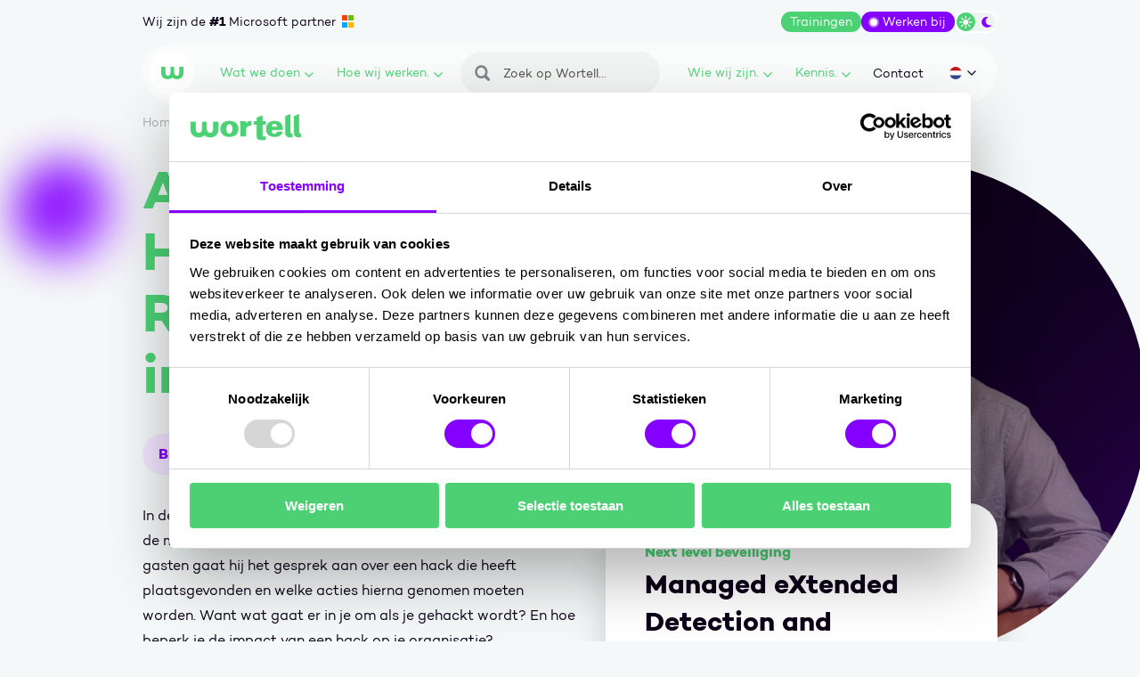

--- FILE ---
content_type: text/html; charset=UTF-8
request_url: https://www.wortell.nl/nl/blogs/after-the-hack-het-incident-response-team-in-actie
body_size: 15601
content:
<!DOCTYPE html>
<html class="no-js" lang="nl-NL" data-controller="embed-wrap tracking share-select application-provider">
<head>
    <meta charset="utf-8">

    <!-- Built by OrangeTalent -->

    <title>After the hack: Het Incident Response Team in actie • Wortell</title>

    <meta name="robots" content="index, follow">
    <meta name="author" content="Wortell">
    <meta name="description" content="Op zoek naar een true cybercrime podcast? Zoek dan niet langer, want in &#039;After the hack&#039; wordt je meegezogen in de duistere wereld van cybercrime. In de tweede aflevering gaat Frans het gesprek aan met het Incident Response Team en wanneer zij in actie komen.">
    <meta name="viewport" content="width=device-width, initial-scale=1">
    <meta name="format-detection" content="telephone=no">
    <link rel="canonical" href="https://www.wortell.nl/nl/blogs/after-the-hack-het-incident-response-team-in-actie">
        
    <meta name="facebook-domain-verification" content="iay597kcghurfi92h8sad4n18oo4m1" />

    <link rel="preload" href="/front_assets/fonts/campton-book.woff2" as="font" type="font/woff2" crossorigin>
    <link rel="preload" href="/front_assets/fonts/campton-bold.woff2" as="font" type="font/woff2" crossorigin>
    <link href="https://www.googletagmanager.com" rel="preconnect">
    <link href="https://www.google-analytics.com" rel="preconnect">
    <link href="https://connect.facebook.net" rel="preconnect">
    <link href="https://www.clarity.ms" rel="preconnect">

    <meta name="csrf-token" content="MVsEcJZUsSbTGZzeJABWccZBCCIWaAiwLYvfBP1n">

    <meta name="twitter:card" content="summary_large_image">
    <meta name="twitter:site" content="https://x.com/wortell">
    <meta name="twitter:creator" content="Wortell">
    <meta name="twitter:title" content="After the hack: Het Incident Response Team in actie • Wortell">
    <meta name="twitter:description" content="Op zoek naar een true cybercrime podcast? Zoek dan niet langer, want in &#039;After the hack&#039; wordt je meegezogen in de duistere wereld van cybercrime. In de tweede aflevering gaat Frans het gesprek aan met het Incident Response Team en wanneer zij in actie komen.">
    <meta name="twitter:image:src" content="https://www.wortell.nl/media/microsoftteams-image-54/social/50x50/microsoftteams-image-54.png">

    <meta property="og:url" content="https://www.wortell.nl/nl/blogs/after-the-hack-het-incident-response-team-in-actie">
    <meta property="og:type" content="website">
    <meta property="og:title" content="After the hack: Het Incident Response Team in actie • Wortell">
    <meta property="og:image" content="https://www.wortell.nl/media/microsoftteams-image-54/social/50x50/microsoftteams-image-54.png"/>
    <meta property="og:description" content="Op zoek naar een true cybercrime podcast? Zoek dan niet langer, want in &#039;After the hack&#039; wordt je meegezogen in de duistere wereld van cybercrime. In de tweede aflevering gaat Frans het gesprek aan met het Incident Response Team en wanneer zij in actie komen.">
    <meta property="og:site_name" content="Wortell">

    <link rel="apple-touch-icon" sizes="180x180" href="/front_assets/favicons/apple-touch-icon.png" />
    <link rel="icon" type="image/png" sizes="32x32" href="/front_assets/favicons/favicon-32x32.png" />
    <link rel="icon" type="image/png" sizes="16x16" href="/front_assets/favicons/favicon-16x16.png" />
    <link rel="manifest" href="/front_assets/favicons/site.webmanifest" />
    <link rel="mask-icon" href="/front_assets/favicons/safari-pinned-tab.svg" color="#4cd275" />
    <link rel="shortcut icon" href="/front_assets/favicons/favicon.ico" />
    <meta name="msapplication-TileColor" content="#4cd275" />
    <meta name="msapplication-config" content="/front_assets/favicons/browserconfig.xml" />
    <meta name="theme-color" content="#ffffff" />

            <link rel="alternate" href="https://www.wortell.nl/nl/blogs/after-the-hack-het-incident-response-team-in-actie" hreflang="nl-NL">
    
    <script>
        var clsName = document.documentElement.className;
        clsName = clsName.replace('no-js', 'js');
                    dataLayer = [{"pagetype":"blog"}];
            </script>
    <meta name="google-site-verification" content="wnUKoVDBBY592ZQSJE2dnwb3gqhYpp90UGQdlPlY3zI" />

<script src="https://app.weply.chat/widget/c330f6b1843fd402594a3cddc0974be3" async></script>

<!-- Promptwatch -->
<script>(function() {
  var script = document.createElement('script');
  script.setAttribute('data-project-id', '19772613-c75b-4488-a53a-f57c67269ea7');
  script.src = 'https://ingest.promptwatch.com/js/client.min.js';
  document.head.appendChild(script);
})();</script>
<!-- End Promptwatch -->

    <link rel="stylesheet" href="/front_assets/css/app.css?id=e3738bf43946d80837b0">
    
            <script type="application/ld+json">
            {"@context":"http:\/\/schema.org","@type":"Organization","image":"https:\/\/www.wortell.nl\/front_assets\/img\/brand\/logo.png","logo":"https:\/\/www.wortell.nl\/front_assets\/img\/brand\/logo.png","name":"Wortell","url":"https:\/\/www.wortell.nl","telephone":"+31207505050","address":{"@type":"PostalAddress","streetAddress":"Schipholweg 641","addressLocality":"Lijnden","postalCode":"1175 KP","addressCountry":"The Netherlands"},"sameAs":["https:\/\/x.com\/wortell","https:\/\/www.youtube.com\/c\/WortellVideos","https:\/\/nl-nl.facebook.com\/wortellnl","https:\/\/www.linkedin.com\/company\/wortell\/","https:\/\/www.instagram.com\/wortell.official\/"],"@id":"https:\/\/www.wortell.nl#identity"}
        </script>
            <script type="application/ld+json">
        {"@context":"http:\/\/schema.org","@type":"Article","mainEntityOfPage":{"@type":"WebPage","@id":"https:\/\/www.wortell.nl\/nl\/blogs\/after-the-hack-het-incident-response-team-in-actie"},"headline":"After the hack: Het Incident Response Team in actie","image":"https:\/\/www.wortell.nl\/media\/microsoftteams-image-54\/social\/50x50\/microsoftteams-image-54.png","datePublished":"2022-06-22T22:00:00.000000Z","dateModified":"2023-03-16T16:03:44.000000Z","publisher":{"@id":"https:\/\/www.wortell.nl#identity"},"copyrightHolder":{"@id":"https:\/\/www.wortell.nl#identity"},"author":{"@id":"https:\/\/www.wortell.nl#identity"},"description":"Op zoek naar een true cybercrime podcast? Zoek dan niet langer, want in &#39;After the hack&#39; wordt je meegezogen in de duistere wereld van cybercrime. Frans Oudendorp gaat in gesprek met verschillende gasten over cyberaanvallen.&nbsp;"}
    </script>

    <!-- Google Tag Manager -->
    <script>(function(w,d,s,l,i){w[l]=w[l]||[];w[l].push({'gtm.start':
            new Date().getTime(),event:'gtm.js'});var f=d.getElementsByTagName(s)[0],
        j=d.createElement(s),dl=l!='dataLayer'?'&l='+l:'';j.async=true;j.src=
        'https://www.googletagmanager.com/gtm.js?id='+i+dl;f.parentNode.insertBefore(j,f);
    })(window,document,'script','dataLayer','GTM-5QB9JXF');</script>
    <!-- End Google Tag Manager -->
    
    </head>
<body
    class=" "
>
    <!-- Google Tag Manager (noscript) -->
    <noscript><iframe src="https://www.googletagmanager.com/ns.html?id=GTM-5QB9JXF"
    height="0" width="0" style="display:none;visibility:hidden"></iframe></noscript>
    <!-- End Google Tag Manager (noscript) -->

    <a class="go-to-content sr-only sr-only-focusable" href="#main">
        Ga naar content
    </a>

    <div class="background">
                    <div class="background__bubble background__bubble--purple"></div>
                        </div>

    <div
    class="header-wrapper"
    data-controller="header"
    data-action="scroll@window->header#onScroll"
>
    <div class="grid">
        <div class="header-top">
            <div class="header-top__slogan">
                <div>
                    Wij zijn de <span>#1</span> Microsoft partner
                </div>

                <div>
                    <span>#1</span> Microsoft partner van NL
                </div>
            </div>

            <div class="header-top__actions">
                                    <a
                        class="header-top__console d-none d-dark-flex"
                        href="/nl/console"
                    >
                        Console
                        <svg xmlns="http://www.w3.org/2000/svg" width="28.154" height="27.374" viewBox="0 0 28.154 27.374"><path d="M-93.8,46.482a13.913,13.913,0,0,0-14.077,13.687A13.913,13.913,0,0,0-93.8,73.856,13.913,13.913,0,0,0-79.725,60.169,13.913,13.913,0,0,0-93.8,46.482Zm-6.586,19.471c-.254-.129-1.111-.873-1.111-1.308,0-.506.053-.568.449-.953l.586-.571,1.191-1.158c.189-.183,2.25-2.155,2.355-2.307-.174-.114-3.711-3.593-4.151-4.018a.978.978,0,0,1-.431-.935c0-.387.4-.689.614-.9a1.279,1.279,0,0,1,.962-.526,1,1,0,0,1,.6.24l5.276,5.133c.233.226.651.52.651.935a.863.863,0,0,1-.358.829l-5.515,5.364A1.017,1.017,0,0,1-100.388,65.953Zm14.028.189a.917.917,0,0,1-1.026.82h-7.67a1.08,1.08,0,0,1-.724-.223c-.413-.344-.3-.928-.3-1.559A.843.843,0,0,1-95.8,64.6a.89.89,0,0,1,.634-.239h7.89a.878.878,0,0,1,.916.855Z" transform="translate(107.879 -46.482)" fill="currentColor" fill-rule="evenodd"/></svg>

                    </a>

                                            <a class="header-top__courses" href="/nl/smart-learning">
                            Trainingen
                        </a>
                    
                                            <a class="header-top__working-at" href="/nl/werken-bij">
                            Werken bij
                        </a>
                                    
                <button class="header-top__color-switch color-switch" data-controller="color-switch" data-action="click->color-switch#onToggle" type="button">
                    <span class="color-switch__circle"></span>
                    <svg class="color-switch__sun"  width="15" height="15" viewBox="0 0 15 15" fill="none" xmlns="http://www.w3.org/2000/svg">
<g clip-path="url(#clip0_0_3)">
<rect width="14.76" height="14.76"/>
<path d="M7.37803 10.4289C9.06299 10.4289 10.4289 9.06299 10.4289 7.37803C10.4289 5.69308 9.06299 4.32715 7.37803 4.32715C5.69308 4.32715 4.32715 5.69308 4.32715 7.37803C4.32715 9.06299 5.69308 10.4289 7.37803 10.4289Z" fill="currentColor"/>
<path d="M7.37812 0H7.37586C6.99852 0 6.69263 0.305895 6.69263 0.683236V2.98775C6.69263 3.36509 6.99852 3.67099 7.37586 3.67099H7.37812C7.75546 3.67099 8.06135 3.36509 8.06135 2.98775V0.683236C8.06135 0.305895 7.75546 0 7.37812 0Z" fill="currentColor"/>
<path d="M2.16196 2.16128L2.16037 2.16288C1.89355 2.4297 1.89355 2.8623 2.16037 3.12912L3.7899 4.75865C4.05672 5.02547 4.48932 5.02547 4.75615 4.75865L4.75774 4.75706C5.02456 4.49024 5.02456 4.05764 4.75774 3.79082L3.1282 2.16128C2.86138 1.89446 2.42878 1.89446 2.16196 2.16128Z" fill="currentColor"/>
<path d="M0 7.37799L0 7.38024C0 7.75758 0.305895 8.06348 0.683236 8.06348H2.98775C3.36509 8.06348 3.67099 7.75758 3.67099 7.38024V7.37799C3.67099 7.00064 3.36509 6.69475 2.98775 6.69475H0.683236C0.305895 6.69475 0 7.00064 0 7.37799Z" fill="currentColor"/>
<path d="M2.16104 12.5944L2.16263 12.596C2.42945 12.8628 2.86205 12.8628 3.12887 12.596L4.75841 10.9664C5.02523 10.6996 5.02523 10.267 4.75841 10.0002L4.75681 9.99861C4.48999 9.73179 4.05739 9.73179 3.79057 9.99861L2.16104 11.6281C1.89422 11.895 1.89422 12.3276 2.16104 12.5944Z" fill="currentColor"/>
<path d="M7.37799 14.7559H7.38024C7.75758 14.7559 8.06348 14.45 8.06348 14.0726V11.7681C8.06348 11.3908 7.75758 11.0849 7.38024 11.0849H7.37799C7.00064 11.0849 6.69475 11.3908 6.69475 11.7681V14.0726C6.69475 14.45 7.00064 14.7559 7.37799 14.7559Z" fill="currentColor"/>
<path d="M12.5944 12.5951L12.596 12.5935C12.8628 12.3267 12.8628 11.8941 12.596 11.6272L10.9664 9.99769C10.6996 9.73087 10.267 9.73087 10.0002 9.99769L9.99861 9.99929C9.73179 10.2661 9.73179 10.6987 9.99861 10.9655L11.6281 12.5951C11.895 12.8619 12.3276 12.8619 12.5944 12.5951Z" fill="currentColor"/>
<path d="M14.7561 7.37787V7.37562C14.7561 6.99828 14.4502 6.69238 14.0729 6.69238H11.7684C11.391 6.69238 11.0851 6.99828 11.0851 7.37562V7.37787C11.0851 7.75522 11.391 8.06111 11.7684 8.06111H14.0729C14.4502 8.06111 14.7561 7.75522 14.7561 7.37787Z" fill="currentColor"/>
<path d="M12.5948 2.16196L12.5932 2.16037C12.3264 1.89355 11.8938 1.89355 11.627 2.16037L9.99745 3.7899C9.73063 4.05672 9.73063 4.48932 9.99745 4.75615L9.99904 4.75774C10.2659 5.02456 10.6985 5.02456 10.9653 4.75774L12.5948 3.1282C12.8616 2.86138 12.8616 2.42878 12.5948 2.16196Z" fill="currentColor"/>
</g>
<defs>
<clipPath id="clip0_0_3">
<rect width="14.76" height="14.76"/>
</clipPath>
</defs>
</svg>

                    <svg class="color-switch__moon"  width="11" height="13" viewBox="0 0 11 13" fill="none" xmlns="http://www.w3.org/2000/svg">
<path d="M6.46332 0.20752C3.01315 0.20752 0.219482 2.91051 0.219482 6.2441C0.219482 9.5777 3.01315 12.2807 6.46332 12.2807C8.15628 12.2807 9.69001 11.6285 10.8159 10.5721C10.9555 10.4401 10.9919 10.2353 10.9025 10.0682C10.8131 9.90109 10.6203 9.80677 10.4275 9.83911C10.1538 9.88492 9.87439 9.90917 9.58664 9.90917C6.87958 9.90917 4.68376 7.78559 4.68376 5.16614C4.68376 3.3929 5.68948 1.84872 7.1785 1.03486C7.34891 0.940534 7.43552 0.75189 7.39361 0.568637C7.35171 0.385383 7.18968 0.247943 6.99412 0.231774C6.81812 0.218299 6.64212 0.210214 6.46332 0.210214V0.20752Z" fill="currentColor"/>
</svg>

                    <span class="sr-only">Wissel tussen dark/light modus</span>
                </button>
            </div>
        </div>

        <header
            class="header"
            data-controller="navigation"
            data-action="click@window->navigation#onWindowClick"
        >
            <div class="header__backdrop"></div>

            
            <a href="/nl" class="header__logo ">
                                    <svg class="" xmlns="http://www.w3.org/2000/svg" width="29" height="16.669" viewBox="0 0 29 16.669"><title>Wortell logo</title><path d="M12.044,0h4.911V7.349c.072,2.939,1.255,4.624,3.549,4.624s2.832-1.685,2.9-4.624V0H29V7.671c-.036,6.452-4.015,9-8.5,9a8.552,8.552,0,0,1-6.022-2.187A8.552,8.552,0,0,1,8.46,16.669c-4.445,0-8.424-2.545-8.46-9V0H5.592V7.349c.072,2.939.609,4.624,2.9,4.624s3.477-1.685,3.549-4.624V0" fill="currentColor"/></svg>

                                <span class="sr-only">Wortell</span>
            </a>

            <nav
    class="header__navigation navigation"
    data-target="navigation.navigation"
    tabindex="-1"
>
    <div class="navigation__search">
        <form class="navigation-search" method="GET" action="/nl/search">
    <input
        type="search"
        name="search"
        placeholder="Zoek op Wortell..."
        aria-label="Zoeken"
        value=""
    >
    <button type="submit">
        <span class="sr-only">Zoeken</span>
        <svg xmlns="http://www.w3.org/2000/svg" width="17.293" height="17.293" viewBox="0 0 17.293 16.973"><path fill="currentColor" d="M56.539,53.2a4.668,4.668,0,1,0,4.784,4.657A4.712,4.712,0,0,0,56.539,53.2Zm9.451,13.933a1.75,1.75,0,0,1-2.439,0l-3.169-3.111a7.182,7.182,0,1,1,2.439-2.394l3.169,3.111a1.673,1.673,0,0,1,0,2.394Z" transform="translate(-49.201 -50.658)" /></svg>

    </button>
</form>
    </div>

            <ul class="navigation__list">
            <li class="navigation__item navigation__item--mega">
        <button
            type="button"
            class="navigation__link"
            id="trigger-what_we_do"
            aria-expanded="false"
            data-action="click->navigation#onDropdownToggle"
        >
            Wat we doen
            <svg width="12" height="8" viewBox="0 0 12 8" fill="none" xmlns="http://www.w3.org/2000/svg">
<path transform="rotate(180)" transform-origin="50% 50%" d="M11 6.5L6 1.5L1 6.5" stroke="currentColor" stroke-width="1.5" stroke-linecap="round" stroke-linejoin="round"/>
</svg>

        </button>

        <div
            class="navigation__dropdown navigation__dropdown--mega"
            aria-controlledby="trigger-what_we_do"
            data-target="navigation.dropdown"
        >
                            <div class="navigation__dropdown-head">
            Wat we doen
        </div>
    
    <ul
        class="navigation-mega"
        data-controller="mega-menu"
    >
                                <li class="navigation-mega__item">
                <a
                    href="/nl/themas/ai-business-solutions"
                    class="navigation-mega__toggle has-children"
                    data-target="mega-menu.link"
                     style="color: #da698c"                 >
                    AI Business Solutions.
                    <svg xmlns="http://www.w3.org/2000/svg" viewBox="0 0 11.44 11.44"><path d="M9.37,4.87,9.48,5a1.1,1.1,0,0,1-.11,1.55L3.89,11.15a1.09,1.09,0,0,1-1.78-.83V1.08A1,1,0,0,1,2.37.39,1.08,1.08,0,0,1,3.89.25L9.37,4.87Z"/></svg>

                </a>

                                    <div class="navigation-mega__dropdown" data-target="mega-menu.dropdown">
                        <ul class="navigation-mega__dropdown-list">
                    <li>
            <div class="navigation-mega__dropdown-link  has-children ">
                Impact voor je organisatie
            </div>

                            <ul>
                                    </ul>
                    </li>
                    <li>
            <div class="navigation-mega__dropdown-link  has-children ">
                Hoe wij dit realiseren
            </div>

                            <ul>
                                            <li>
                            <a href="/nl/producten/change-management">
                                Adoptie - Change Management
                            </a>
                        </li>
                                            <li>
                            <a href="/nl/producten/copilot-agents">
                                Copilot Agents
                            </a>
                        </li>
                                            <li>
                            <a href="/nl/blogs/copilot-e-books">
                                Copilot E-books
                            </a>
                        </li>
                                            <li>
                            <a href="/nl/copilot-envisioning">
                                Copilot Envisioning
                            </a>
                        </li>
                                            <li>
                            <a href="/nl/copilot-flight-academy">
                                Copilot Flight Academy
                            </a>
                        </li>
                                            <li>
                            <a href="/nl/producten/standaard-documentmigraties">
                                Document Migraties
                            </a>
                        </li>
                                            <li>
                            <a href="/nl/producten/grip-op-data">
                                Grip op Data
                            </a>
                        </li>
                                            <li>
                            <a href="/nl/producten/teams-governance">
                                Teams Governance
                            </a>
                        </li>
                                            <li>
                            <a href="/nl/producten/power-platform">
                                Power Platform
                            </a>
                        </li>
                                    </ul>
                    </li>
    </ul>

                                                    
                            
                            <a href="/nl/themas/ai-business-solutions" class="navigation-mega__highlight theme-block--ai_business_solutions">
                                <div class="navigation-mega__highlight-content">
                                    <div>
                                        AI Business Solutions
                                    </div>

                                                                            <div
                                            type="button"
                                            class="btn btn-navigation-mega__highlight btn-navigation-mega__highlight-ai_business_solutions"
                                        >
                                            Lees meer
                                        </div>
                                                                    </div>
                            </a>
                                            </div>
                            </li>
                                <li class="navigation-mega__item">
                <a
                    href="/nl/themas/cloud-ai-platforms"
                    class="navigation-mega__toggle has-children"
                    data-target="mega-menu.link"
                     style="color: #b298dc"                 >
                    Cloud &amp; AI Platforms.
                    <svg xmlns="http://www.w3.org/2000/svg" viewBox="0 0 11.44 11.44"><path d="M9.37,4.87,9.48,5a1.1,1.1,0,0,1-.11,1.55L3.89,11.15a1.09,1.09,0,0,1-1.78-.83V1.08A1,1,0,0,1,2.37.39,1.08,1.08,0,0,1,3.89.25L9.37,4.87Z"/></svg>

                </a>

                                    <div class="navigation-mega__dropdown" data-target="mega-menu.dropdown">
                        <ul class="navigation-mega__dropdown-list">
                    <li>
            <div class="navigation-mega__dropdown-link  has-children ">
                Impact voor je organisatie
            </div>

                            <ul>
                                            <li>
                            <a href="/nl/producten/dienstenmodel">
                                Beheer en ondersteuning
                            </a>
                        </li>
                                    </ul>
                    </li>
                    <li>
            <div class="navigation-mega__dropdown-link  has-children ">
                Hoe wij dit realiseren
            </div>

                            <ul>
                                            <li>
                            <a href="/themas/cloud">
                                AI Cloud
                            </a>
                        </li>
                                            <li>
                            <a href="/nl/producten/ai-connectivity">
                                AI Connectivity
                            </a>
                        </li>
                                            <li>
                            <a href="/nl/producten/ai-m365-governance">
                                AI M365 Governance
                            </a>
                        </li>
                                            <li>
                            <a href="/nl/producten/ai-servicecenter">
                                AI Servicecenter
                            </a>
                        </li>
                                            <li>
                            <a href="/nl/producten/ai-workplace">
                                AI Workplace
                            </a>
                        </li>
                                            <li>
                            <a href="/themas/debble">
                                Debble AI
                            </a>
                        </li>
                                            <li>
                            <a href="/nl/producten/wortell-onsite">
                                Wortell Onsite
                            </a>
                        </li>
                                    </ul>
                    </li>
    </ul>

                                                    
                            
                            <a href="/nl/themas/cloud-ai-platforms" class="navigation-mega__highlight theme-block--cloud_ai_platforms">
                                <div class="navigation-mega__highlight-content">
                                    <div>
                                        Cloud &amp; AI Platforms
                                    </div>

                                                                            <div
                                            type="button"
                                            class="btn btn-navigation-mega__highlight btn-navigation-mega__highlight-cloud_ai_platforms"
                                        >
                                            Lees meer
                                        </div>
                                                                    </div>
                            </a>
                                            </div>
                            </li>
                                <li class="navigation-mega__item">
                <a
                    href="/nl/themas/security"
                    class="navigation-mega__toggle has-children"
                    data-target="mega-menu.link"
                     style="color: #31409c"                 >
                    Security.
                    <svg xmlns="http://www.w3.org/2000/svg" viewBox="0 0 11.44 11.44"><path d="M9.37,4.87,9.48,5a1.1,1.1,0,0,1-.11,1.55L3.89,11.15a1.09,1.09,0,0,1-1.78-.83V1.08A1,1,0,0,1,2.37.39,1.08,1.08,0,0,1,3.89.25L9.37,4.87Z"/></svg>

                </a>

                                    <div class="navigation-mega__dropdown" data-target="mega-menu.dropdown">
                        <ul class="navigation-mega__dropdown-list">
                    <li>
            <div class="navigation-mega__dropdown-link  has-children ">
                Impact voor je organisatie
            </div>

                            <ul>
                                            <li>
                            <a href="/nl/regels-richtlijnen-en-wetten">
                                Regelgeving
                            </a>
                        </li>
                                    </ul>
                    </li>
                    <li>
            <div class="navigation-mega__dropdown-link  has-children ">
                Hoe wij dit realiseren
            </div>

                            <ul>
                                            <li>
                            <a href="/nl/producten/attack-surface-management">
                                Attack Surface Management
                            </a>
                        </li>
                                            <li>
                            <a href="/nl/producten/darkweb-monitoring">
                                Darkweb Monitoring
                            </a>
                        </li>
                                            <li>
                            <a href="/nl/producten/incident-response">
                                Incident Response
                            </a>
                        </li>
                                            <li>
                            <a href="/nl/producten/managed-data-security">
                                Managed Data Security
                            </a>
                        </li>
                                            <li>
                            <a href="/nl/producten/managed-extended-detection-response">
                                Managed eXtended Detection Response
                            </a>
                        </li>
                                            <li>
                            <a href="/nl/producten/pentest-red-teaming">
                                Pentest &amp; Red Teaming
                            </a>
                        </li>
                                            <li>
                            <a href="/nl/producten/security-awareness-programma">
                                Security Awareness
                            </a>
                        </li>
                                            <li>
                            <a href="/nl/producten/security-consulting">
                                Security Consulting
                            </a>
                        </li>
                                            <li>
                            <a href="/nl/producten/visie-managed-security">
                                Visie Managed Security
                            </a>
                        </li>
                                    </ul>
                    </li>
    </ul>

                                                    
                            
                            <a href="/nl/themas/security" class="navigation-mega__highlight theme-block--security">
                                <div class="navigation-mega__highlight-content">
                                    <div>
                                        Secure.
                                    </div>

                                                                            <div
                                            type="button"
                                            class="btn btn-navigation-mega__highlight btn-navigation-mega__highlight-security"
                                        >
                                            Lees meer
                                        </div>
                                                                    </div>
                            </a>
                                            </div>
                            </li>
            </ul>
                    </div>
    </li>

            <li class="navigation__item ">
        <button
            type="button"
            class="navigation__link"
            id="trigger-how_we_work"
            aria-expanded="false"
            data-action="click->navigation#onDropdownToggle"
        >
            Hoe wij werken.
            <svg width="12" height="8" viewBox="0 0 12 8" fill="none" xmlns="http://www.w3.org/2000/svg">
<path transform="rotate(180)" transform-origin="50% 50%" d="M11 6.5L6 1.5L1 6.5" stroke="currentColor" stroke-width="1.5" stroke-linecap="round" stroke-linejoin="round"/>
</svg>

        </button>

        <div
            class="navigation__dropdown "
            aria-controlledby="trigger-how_we_work"
            data-target="navigation.dropdown"
        >
                                                
                                            <div class="navigation__dropdown-head">
                            Van visie naar waarde
                        </div>
                    
                    <ul class="navigation__dropdown-list">
                                                    <li>
                                <a href="/nl/onze-aanpak">
                                    Onze aanpak
                                </a>
                            </li>
                                                    <li>
                                <a href="/nl/producten/envisioning">
                                    Envisioning
                                </a>
                            </li>
                                                    <li>
                                <a href="/nl/producten/dienstenmodel">
                                    Dienstenmodel
                                </a>
                            </li>
                                                    <li>
                                <a href="https://www.wortell.nl/nl/l/unlimited-learning">
                                    Unlimited Learning
                                </a>
                            </li>
                                                    <li>
                                <a href="https://www.wortell.nl/nl/smart-learning/waarom-learning-bij-wortell">
                                    Learning
                                </a>
                            </li>
                                                    <li>
                                <a href="https://www.wortell.nl/nl/l/next-step-voor-data-professionals">
                                    Next Step
                                </a>
                            </li>
                                                    <li>
                                <a href="https://www.wortell.nl/nl/l/incompany-trainingen">
                                    Incompany trainingen
                                </a>
                            </li>
                                                    <li>
                                <a href="https://www.wortell.nl/nl/l/maatwerk-trainingen">
                                    Maatwerk trainingen
                                </a>
                            </li>
                                                    <li>
                                <a href="https://www.wortell.nl/nl/smart-learning">
                                    Onze trainingen
                                </a>
                            </li>
                                            </ul>
                                    </div>
    </li>

            <li class="navigation__item navigation__item--search">
                <form class="navigation-search" method="GET" action="/nl/search">
    <input
        type="search"
        name="search"
        placeholder="Zoek op Wortell..."
        aria-label="Zoeken"
        value=""
    >
    <button type="submit">
        <span class="sr-only">Zoeken</span>
        <svg xmlns="http://www.w3.org/2000/svg" width="17.293" height="17.293" viewBox="0 0 17.293 16.973"><path fill="currentColor" d="M56.539,53.2a4.668,4.668,0,1,0,4.784,4.657A4.712,4.712,0,0,0,56.539,53.2Zm9.451,13.933a1.75,1.75,0,0,1-2.439,0l-3.169-3.111a7.182,7.182,0,1,1,2.439-2.394l3.169,3.111a1.673,1.673,0,0,1,0,2.394Z" transform="translate(-49.201 -50.658)" /></svg>

    </button>
</form>
            </li>

            <li class="navigation__item ">
        <button
            type="button"
            class="navigation__link"
            id="trigger-who_we_are"
            aria-expanded="false"
            data-action="click->navigation#onDropdownToggle"
        >
            Wie wij zijn.
            <svg width="12" height="8" viewBox="0 0 12 8" fill="none" xmlns="http://www.w3.org/2000/svg">
<path transform="rotate(180)" transform-origin="50% 50%" d="M11 6.5L6 1.5L1 6.5" stroke="currentColor" stroke-width="1.5" stroke-linecap="round" stroke-linejoin="round"/>
</svg>

        </button>

        <div
            class="navigation__dropdown "
            aria-controlledby="trigger-who_we_are"
            data-target="navigation.dropdown"
        >
                                                
                                            <a class="navigation__dropdown-head" href="/nl/over-ons">
                            Wie wij zijn
                            <svg xmlns="http://www.w3.org/2000/svg" viewBox="0 0 11.44 11.44"><path d="M9.37,4.87,9.48,5a1.1,1.1,0,0,1-.11,1.55L3.89,11.15a1.09,1.09,0,0,1-1.78-.83V1.08A1,1,0,0,1,2.37.39,1.08,1.08,0,0,1,3.89.25L9.37,4.87Z"/></svg>

                        </a>
                    
                    <ul class="navigation__dropdown-list">
                                                    <li>
                                <a href="/nl/contact">
                                    Contact
                                </a>
                            </li>
                                                    <li>
                                <a href="/nl/over-ons">
                                    Over ons
                                </a>
                            </li>
                                                    <li>
                                <a href="/nl/over-ons/partners">
                                    Partners
                                </a>
                            </li>
                                                    <li>
                                <a href="/nl/werken-bij">
                                    Werken bij
                                </a>
                            </li>
                                            </ul>
                                    </div>
    </li>

            <li class="navigation__item ">
        <button
            type="button"
            class="navigation__link"
            id="trigger-knowledge"
            aria-expanded="false"
            data-action="click->navigation#onDropdownToggle"
        >
            Kennis.
            <svg width="12" height="8" viewBox="0 0 12 8" fill="none" xmlns="http://www.w3.org/2000/svg">
<path transform="rotate(180)" transform-origin="50% 50%" d="M11 6.5L6 1.5L1 6.5" stroke="currentColor" stroke-width="1.5" stroke-linecap="round" stroke-linejoin="round"/>
</svg>

        </button>

        <div
            class="navigation__dropdown "
            aria-controlledby="trigger-knowledge"
            data-target="navigation.dropdown"
        >
                                                
                                            <div class="navigation__dropdown-head">
                            Kennis
                        </div>
                    
                    <ul class="navigation__dropdown-list">
                                                    <li>
                                <a href="/nl/blogs">
                                    Blogs
                                </a>
                            </li>
                                                    <li>
                                <a href="/nl/webinars">
                                    On-demand webinars
                                </a>
                            </li>
                                                    <li>
                                <a href="/nl/cases">
                                    Cases
                                </a>
                            </li>
                                                    <li>
                                <a href="/nl/evenementen">
                                    Events
                                </a>
                            </li>
                                                    <li>
                                <a href="/nl/persberichten">
                                    Nieuws
                                </a>
                            </li>
                                            </ul>
                                    </div>
    </li>

            <li class="navigation__item navigation__item--small">
                <a href="/nl/contact" class="navigation__link">
                    Contact
                </a>
            </li>
        </ul>
    </nav>

            <div class="header__language" data-controller="language-switch">
                <button
                    type="button"
                    class="header__language-toggle"
                    id="header-language-toggle"
                    aria-expanded="false"
                    data-target="navigation.languageToggle"
                    data-action="click->navigation#onLanguageToggle"
                >
                    <span class="sr-only">Huidige taal: nl</span>
                    <svg xmlns="http://www.w3.org/2000/svg" xmlns:xlink="http://www.w3.org/1999/xlink" width="30" height="30" viewBox="0 0 30 30">
  <defs>
    <clipPath id="nl-clip-path">
      <circle cx="15" cy="15" r="15" transform="translate(808 1528.5)" fill="#fff"/>
    </clipPath>
  </defs>
  <g transform="translate(-808 -1528.5)" clip-path="url(#nl-clip-path)">
    <g transform="translate(797.374 1519.28)">
      <path d="M8.438,8.75H42.815a3.438,3.438,0,0,1,3.438,3.438v6.875H5V12.188A3.438,3.438,0,0,1,8.438,8.75Z" fill="#c71717"/>
      <rect width="41.253" height="10.313" transform="translate(5 19.063)" fill="#fff"/>
      <path d="M5,23.75H46.253v6.875a3.438,3.438,0,0,1-3.438,3.438H8.438A3.438,3.438,0,0,1,5,30.625Z" transform="translate(0 5.626)" fill="#2e478a"/>
    </g>
  </g>
</svg>

                    <svg class="header__language-chevron"  width="12" height="8" viewBox="0 0 12 8" fill="none" xmlns="http://www.w3.org/2000/svg">
<path transform="rotate(180)" transform-origin="50% 50%" d="M11 6.5L6 1.5L1 6.5" stroke="currentColor" stroke-width="1.5" stroke-linecap="round" stroke-linejoin="round"/>
</svg>

                </button>

                <div class="header__language-dropdown" aria-controlledby="header-language-toggle">
                                            <a
                            data-target="language-switch.link"
                            href="https://www.wortell.nl/en"
                            data-hreflang="en"
                        >
                            <svg xmlns="http://www.w3.org/2000/svg" xmlns:xlink="http://www.w3.org/1999/xlink" width="30" height="30" viewBox="0 0 30 30">
  <defs>
    <clipPath id="gb-clip">
      <circle cx="15" cy="15" r="15" fill="#fff"/>
    </clipPath>
  </defs>
  <g clip-path="url(#gb-clip)">
    <g transform="translate(-5.663 0.089)">
      <rect width="36.761" height="27.571" rx="2.224" transform="translate(2.389 0.95)" fill="#fff"/>
      <path d="M20.435,36.478h5.484V25.051H43.135V18.5H25.919V7.161H20.435V18.5H3.525v6.556h16.91Z" transform="translate(-2.407 -7.069)" fill="#c71717"/>
      <path d="M32.906,15.255H26.442l6.464-4.136Z" transform="translate(6.245 -5.574)" fill="none"/>
      <path d="M25.6,16.514,35.955,9.805a3.063,3.063,0,0,0-1.072-2.022L21.449,16.514Z" transform="translate(4.36 -6.834)" fill="#c71717"/>
      <path d="M34.07,7.544c-.337-.138-12.943-.383-12.943-.383v8.593Z" transform="translate(4.239 -7.069)" fill="#0c2265"/>
      <path d="M18.078,7.094s-12.867.168-13.219.291l13.219,8.394Z" transform="translate(-1.903 -7.094)" fill="#0c2265"/>
      <path d="M17.121,16.477,3.918,7.884A7.4,7.4,0,0,0,3.336,10.1l9.742,6.372Z" transform="translate(-2.478 -6.796)" fill="#c71717"/>
      <path d="M35.081,15.662V10.041l-8.639,5.621Z" transform="translate(6.245 -5.982)" fill="#0c2265"/>
      <path d="M2.713,9.941V15.7h8.853Z" transform="translate(-2.713 -6.019)" fill="#0c2265"/>
      <path d="M21.1,31.22h13.28L21.1,22.183Z" transform="translate(4.23 -1.398)" fill="#0c2265"/>
      <path d="M26.246,21.46H22.172L35.1,29.977a6.847,6.847,0,0,0,.7-2.19Z" transform="translate(4.633 -1.67)" fill="#c71717"/>
      <path d="M34.5,26.7V21.46H26.442Z" transform="translate(6.245 -1.67)" fill="#0c2265"/>
      <path d="M3.525,21.46v5.024L11.26,21.46Z" transform="translate(-2.407 -1.67)" fill="#0c2265"/>
      <path d="M18.04,22.239,4.959,30.694H18.04Z" transform="translate(-1.865 -1.377)" fill="#0c2265"/>
      <path d="M13.967,21.46,3.781,28.185a6.449,6.449,0,0,0,1.1,2.007l13.158-8.67Z" transform="translate(-2.31 -1.67)" fill="#c71717"/>
    </g>
  </g>
</svg>

                            <span class="sr-only">language_gb</span>
                        </a>
                                            <a
                            data-target="language-switch.link"
                            href="https://www.wortell.be"
                            data-hreflang="nl-BE"
                        >
                            <svg xmlns="http://www.w3.org/2000/svg" xmlns:xlink="http://www.w3.org/1999/xlink" width="30" height="30" viewBox="0 0 30 30">
    <defs>
        <style>.cls-be{clip-path:url(#clip-path);}</style>
        <clipPath id="clip-path">
            <circle class="cls-1" cx="15" cy="15" r="15" fill="none"/>
        </clipPath>
    </defs>
    <g class="cls-be">
        <path fill="#ef3340" d="M0,.11H30V30.25H0Z"/>
        <path fill="#fdda25" d="M0,.11H20V30.25H0Z"/>
        <path d="M0,.11H10V30.25H0Z"/>
    </g>
</svg>

                            <span class="sr-only">language_be</span>
                        </a>
                                    </div>
            </div>

            <button
                type="button"
                class="header-toggle"
                aria-expanded="false"
                aria-controls="navigation"
                data-action="click->navigation#onNavigationToggle"
                data-target="navigation.navigationToggle"
            >
                <span class="sr-only">open</span>
                menu
                <span class="header-toggle-icon"></span>
            </button>
        </header>
    </div>
</div>

<div class="header-spacer" aria-hidden="true"></div>

        <div class="grid">
        <div class="breadcrumbs">
                            <a class="breadcrumbs__item" href="/nl">
                    <span>
                        Home
                    </span>
                </a>
                            <a class="breadcrumbs__item" href="/nl/blogs">
                    <span>
                        Blogs
                    </span>
                </a>
                            <a class="breadcrumbs__item" href="/nl/blogs/after-the-hack-het-incident-response-team-in-actie">
                    <span>
                        After the hack: Het Incident Response Team in actie
                    </span>
                </a>
                    </div>
    </div>

    <div class="blogLayout">
        <script>
dataLayer.push({
    event: 'hubspot_content_type',
    hubspot_content_type: 'blog-post',
});
</script>

        <div class="grid">
            <aside class="blogSidebar is-mobile-visible">
                <div
    class="sidebarScroller"
    data-controller="sidebar-scroller"
    style="opacity: 0"
    data-sidebar-scroller-min-viewport-width="992"
>
    <div class="sidebarCircles" style="top: 60px; position: sticky">
    <div class="planet planet--primary sidebarCirclesPlanet sidebarCirclesPlanetOne" aria-hidden="true" style="width: 150px; height: 150px" ></div>

            <div class="sidebarCirclesImage">
            <img
                src="/media/microsoftteams-image-54/1x1_960/50x50/microsoftteams-image-54.png"
                srcset="
                    /media/microsoftteams-image-54/1x1_1280/50x50/microsoftteams-image-54.png 1280w,
                    /media/microsoftteams-image-54/1x1_960/50x50/microsoftteams-image-54.png 960w,
                    /media/microsoftteams-image-54/1x1_640/50x50/microsoftteams-image-54.png 640w
                "
                sizes="(min-width: 1500px) 672px, (min-width: 1200px) 472px, (min-width: 992px) 368px, (min-width: 768px) 328px, 90vw"
                alt=""
                width="960"
                height="960"
            >
        </div>
    </div>
</div>
            </aside>

            <main id="main" tabIndex="-1" class="blogMain">
                <h1 class="heading headingSecondary blogHeading mb-2 mb-md-3">
                    After the hack: Het Incident Response Team in actie
                </h1>

                <div class="blogSubtitle themeContentInner mb-2 mb-md-3">
                    
                </div>

                <div class="pb-3 tagItems">
                    
                            <a
                    href="/nl/blogs"
                    class="tagItem btn btn--primary-light"
                >
                    Blogs
                </a>
                                
                            <div class="tagItem btn btn--default">
                    23-6-2022
                </div>
                        </div>

                
                <div class="blockContent block-spacing">
                                <div class="cms-content themeContentInner cms-content--primary-headings">
                    In de podcast &#39;After the hack&#39; neemt Frans Oudendorp je mee in de meeslepende wereld van cybercrime. Met verschillende gasten gaat hij het gesprek aan over een hack die heeft plaatsgevonden en welke acties hierna genomen moeten worden. Want wat gaat er in je om als je gehackt wordt? En hoe beperk je de impact van een hack op je organisatie?
                </div>
            
                            <div class="contentBlockAside">
                    <div class="downloadsBlock">
            <div class="downloadsBlockEyebrow">
            Next level beveiliging
        </div>
    
            <h2 class="heading downloadsBlockHeading">
            Managed eXtended Detection and Response
        </h2>
    
            <div class="cms-content mb-2">
            Cybersecurity als next level beveiliging tegen alle bedreigingen van binnen- en buitenaf.
        </div>
    
            <div class="downloadsBlockButtons">
                            
                                    <a
                        href="https://www.wortell.nl/nl/producten/managed-extended-detection-response"
                        class="btn btn--primary"
                        rel="follow"
                        target="_blank"
                    >
                        Lees meer
                    </a>
                                    </div>
    </div>
                </div>
                </div>
        
        <div class="blockContent block-spacing">
                                <div class="cms-content themeContentInner cms-content--primary-headings">
                    <h2>Episode 2&nbsp;- Het Incident Response Team&nbsp;in actie&nbsp;&nbsp;</h2>

<p>Tijdens deze aflevering gaat Frans het gesprek aan met collega&#39;s uit het Incident Response Team bij Wortell. Want wat gebeurt er vanuit een IT-organisatie wanneer er een hackmelding binnenkomt van een klant? Wat komt hierbij kijken en welke mensen moeten direct worden aangehaakt? Samen met de volgende gasten Jean-Paul Bingen en Alex Smits praat Frans je bij over dit onderwerp aan de hand van recente cyberaanvallen binnen de olie &amp; gas branche.&nbsp;</p>

<p><em>Abonneer je via jouw favoriete podcast app zodat je gelijk op de hoogte wordt gesteld wanneer de nieuwe aflevering online staat.&nbsp;</em></p>

<p><a class="pill" href="https://open.spotify.com/episode/4VNZ59PDSGI6mLAFyLor2d" target="_blank">Luister hier de&nbsp;aflevering</a></p>

<p>&nbsp;</p>

                </div>
            
                </div>
        
        <div class="callToAction  block-spacing">
    
    <div class="callToActionContent">
        
                    <h2 class="callToActionHeading" id="meer-over-after-the-hack">
                Meer over After the hack? 
            </h2>
        
                    <div class="cms-content callToActionText">
                Meer informatie over deze podcast en alle afleveringen vind je <a href="https://www.wortell.nl/nl/l/podcast" target="_blank">hier</a>.&nbsp;
            </div>
        
            </div>
</div>
                </main>
        </div>

            </div>

            <aside class="awards">
        <div class="awards__bubble awards__bubble--white bubble--white"></div>
        <div class="awards__bubble awards__bubble--purple bubble--purple"></div>

        <div class="grid">
            <h2 class="awards__heading">
                Awards
            </h2>
        </div>

        <div class="infinite-slider awards__slider" data-controller="infinite-slider">
            <div class="infinite-slider__barrier">
                <div class="infinite-slider__list" data-target="infinite-slider.list">
                                            
                        <div class="infinite-slider__item awards__slide" data-target="infinite-slider.item">
                            <div
                                class="awards__link"
                                                            >
                                <img
                                    class="awards__slide-image"
                                    src="/media/europe-wcwp-2025-2026-rbg/auto_320/50x50/europe-wcwp-2025-2026-rbg.png"
                                    srcset="
                                        /media/europe-wcwp-2025-2026-rbg/auto_320/50x50/europe-wcwp-2025-2026-rbg.png 160w,
                                        /media/europe-wcwp-2025-2026-rbg/auto_320/50x50/europe-wcwp-2025-2026-rbg.png 320w,
                                        /media/europe-wcwp-2025-2026-rbg/auto_480/50x50/europe-wcwp-2025-2026-rbg.png 480w
                                    "
                                    alt=""
                                    width="320"
                                    height="414"
                                    loading="lazy"
                                    data-action="load->awards#onImageLoad"
                                />
                            </div>
                        </div>
                                            
                        <div class="infinite-slider__item awards__slide" data-target="infinite-slider.item">
                            <div
                                class="awards__link"
                                                            >
                                <img
                                    class="awards__slide-image"
                                    src="/media/afbeelding/auto_320/50x50/afbeelding.png"
                                    srcset="
                                        /media/afbeelding/auto_320/50x50/afbeelding.png 160w,
                                        /media/afbeelding/auto_320/50x50/afbeelding.png 320w,
                                        /media/afbeelding/auto_480/50x50/afbeelding.png 480w
                                    "
                                    alt=""
                                    width="320"
                                    height="167"
                                    loading="lazy"
                                    data-action="load->awards#onImageLoad"
                                />
                            </div>
                        </div>
                                            
                        <div class="infinite-slider__item awards__slide" data-target="infinite-slider.item">
                            <div
                                class="awards__link"
                                                            >
                                <img
                                    class="awards__slide-image"
                                    src="/media/logo-app/auto_320/50x50/logo-app.png"
                                    srcset="
                                        /media/logo-app/auto_320/50x50/logo-app.png 160w,
                                        /media/logo-app/auto_320/50x50/logo-app.png 320w,
                                        /media/logo-app/auto_480/50x50/logo-app.png 480w
                                    "
                                    alt=""
                                    width="320"
                                    height="138"
                                    loading="lazy"
                                    data-action="load->awards#onImageLoad"
                                />
                            </div>
                        </div>
                                            
                        <div class="infinite-slider__item awards__slide" data-target="infinite-slider.item">
                            <div
                                class="awards__link"
                                                            >
                                <img
                                    class="awards__slide-image"
                                    src="/media/logo-work/auto_320/50x50/logo-work.png"
                                    srcset="
                                        /media/logo-work/auto_320/50x50/logo-work.png 160w,
                                        /media/logo-work/auto_320/50x50/logo-work.png 320w,
                                        /media/logo-work/auto_480/50x50/logo-work.png 480w
                                    "
                                    alt=""
                                    width="320"
                                    height="138"
                                    loading="lazy"
                                    data-action="load->awards#onImageLoad"
                                />
                            </div>
                        </div>
                                            
                        <div class="infinite-slider__item awards__slide" data-target="infinite-slider.item">
                            <div
                                class="awards__link"
                                                            >
                                <img
                                    class="awards__slide-image"
                                    src="/media/logo-data/auto_320/50x50/logo-data.png"
                                    srcset="
                                        /media/logo-data/auto_320/50x50/logo-data.png 160w,
                                        /media/logo-data/auto_320/50x50/logo-data.png 320w,
                                        /media/logo-data/auto_480/50x50/logo-data.png 480w
                                    "
                                    alt=""
                                    width="320"
                                    height="138"
                                    loading="lazy"
                                    data-action="load->awards#onImageLoad"
                                />
                            </div>
                        </div>
                                            
                        <div class="infinite-slider__item awards__slide" data-target="infinite-slider.item">
                            <div
                                class="awards__link"
                                                            >
                                <img
                                    class="awards__slide-image"
                                    src="/media/logo-azure-2/auto_320/50x50/logo-azure-2.png"
                                    srcset="
                                        /media/logo-azure-2/auto_320/50x50/logo-azure-2.png 160w,
                                        /media/logo-azure-2/auto_320/50x50/logo-azure-2.png 320w,
                                        /media/logo-azure-2/auto_480/50x50/logo-azure-2.png 480w
                                    "
                                    alt=""
                                    width="320"
                                    height="138"
                                    loading="lazy"
                                    data-action="load->awards#onImageLoad"
                                />
                            </div>
                        </div>
                                            
                        <div class="infinite-slider__item awards__slide" data-target="infinite-slider.item">
                            <div
                                class="awards__link"
                                                            >
                                <img
                                    class="awards__slide-image"
                                    src="/media/logo-sec/auto_320/50x50/logo-sec.png"
                                    srcset="
                                        /media/logo-sec/auto_320/50x50/logo-sec.png 160w,
                                        /media/logo-sec/auto_320/50x50/logo-sec.png 320w,
                                        /media/logo-sec/auto_480/50x50/logo-sec.png 480w
                                    "
                                    alt=""
                                    width="320"
                                    height="138"
                                    loading="lazy"
                                    data-action="load->awards#onImageLoad"
                                />
                            </div>
                        </div>
                                    </div>
            </div>
        </div>
    </aside>

<footer class="footer">
    <div class="grid footer__grid">
        <div class="footer__column">
            <div class="footer__logo">
                <svg xmlns="http://www.w3.org/2000/svg" width="141" height="35" viewBox="0 0 140.4 34.1"><path fill="currentColor" d="M14.7 10h6v9c.1 3.6 1.5 5.7 4.4 5.7 2.8 0 3.5-2 3.5-5.7v-9h6.8v9.4c-.1 7.9-4.9 11-10.4 11-2.8 0-5.4-.8-7.4-2.7a10.3 10.3 0 01-7.4 2.7c-5.5 0-10.3-3.1-10.4-11V10h6.8v9c.1 3.6.7 5.7 3.6 5.7 2.8 0 4.3-2 4.4-5.7v-9m31 9.4c0-2.8.7-6.1 3.8-6.1 3.1 0 3.8 3.3 3.8 6.1s-.7 6.1-3.8 6.1c-3.2 0-3.8-3.3-3.8-6.1zM49.3 9C43.2 9 38 12.2 38 19.4c0 7.3 5.2 10.4 11.3 10.4 6.1 0 11.3-3.2 11.3-10.4C60.7 12.2 55.4 9 49.3 9zm21.3.6h-7.5c.2 2.1.2 3.3.2 5.1v14.6h7.4v-7.9c-.1-3.8 1.2-6.1 5-6.1h1.6V9c-3.3-.1-5.7 1-6.5 4.3h-.1l-.1-3.7m9.4-.2v4.7h3.8v13.3c-.4 6 2.6 6.7 7.6 6.7 1.1 0 2.3-.1 4-.4v-4.4l-2.8.1c-1.7 0-1.4-2.5-1.4-3.1V14.1h4.3V9.4h-4.3V2l-7.4 2.8v4.6H80m36.9 11.5c0-7.3-2.5-11.9-10.4-11.9-5.9 0-10.5 3.5-10.5 9.8 0 7.7 3.1 11.1 10.9 11.1 2.3 0 4.5-.4 6.2-1.5a7 7 0 003.7-5.5H110c-.3 1.8-1.6 2.8-3.6 2.8-2.8 0-3.4-2.2-3.4-4.7h13.9zm-13.8-4c.2-2.2.8-4.1 3.4-4.2 1.1-.1 2 .4 2.6 1.3.6.8.9 1.9.9 2.9h-6.9zm26.3 13.2c-1.4.2-2.3.2-3.7.2-2.2 0-4.8-1.3-5.3-3.7-.5-2.5-.3-5.1-.3-7.7v-16l6.8-2.9v23.5c0 1.5.8 2.4 2.6 2v4.6m10.9 0c-1.4.2-2.3.2-3.7.2-2.3 0-4.8-1.3-5.3-3.7-.5-2.5-.4-5.1-.4-7.7v-16l6.8-2.9v23.5c0 1.5.8 2.4 2.6 2v4.6"/></svg>

            </div>

            <div class="footer__slogan">
                We <span>empower</span> people.
            </div>

            <div class="footer-socials">
            <a class="footer-social" href="https://nl-nl.facebook.com/wortellnl" target="_blank" rel="nofollow noreferrer">
            <svg xmlns="http://www.w3.org/2000/svg" width="32" height="32" viewBox="0 0 24 24"><path fill="currentColor" d="M14 13.5h2.5l1-4H14v-2c0-1.03 0-2 2-2h1.5V2.14c-.326-.043-1.557-.14-2.857-.14C11.928 2 10 3.657 10 6.7v2.8H7v4h3V22h4z"/></svg>

            <span class="sr-only">Wortell op Facebook</span>
        </a>
    
            <a class="footer-social" href="https://x.com/wortell" target="_blank" rel="nofollow noreferrer">
            <svg xmlns="http://www.w3.org/2000/svg" width="32" height="32" viewBox="0 0 512 512"><path fill="currentColor" d="M389.2 48h70.6L305.6 224.2L487 464H345L233.7 318.6L106.5 464H35.8l164.9-188.5L26.8 48h145.6l100.5 132.9zm-24.8 373.8h39.1L151.1 88h-42z"/></svg>

            <span class="sr-only">Wortell op Twitter</span>
        </a>
    
            <a class="footer-social" href="https://www.youtube.com/c/WortellVideos" target="_blank" rel="nofollow noreferrer">
            <svg xmlns="http://www.w3.org/2000/svg" width="32" height="22.51" viewBox="0 0 32 22.51"><path d="M31.68,4.86a6.909,6.909,0,0,0-1.27-3.18A4.592,4.592,0,0,0,27.2.32C22.72,0,16.01,0,16.01,0H16S9.28,0,4.8.32A4.592,4.592,0,0,0,1.59,1.68,6.909,6.909,0,0,0,.32,4.86,48.106,48.106,0,0,0,0,10.03v2.43a48.415,48.415,0,0,0,.32,5.18,6.909,6.909,0,0,0,1.27,3.18,5.5,5.5,0,0,0,3.53,1.37c2.56.24,10.88.32,10.88.32s6.72-.01,11.2-.33a4.546,4.546,0,0,0,3.21-1.36,6.909,6.909,0,0,0,1.27-3.18A48.415,48.415,0,0,0,32,12.46V10.03A48.106,48.106,0,0,0,31.68,4.86ZM12.7,15.4V6.41l8.65,4.51Z"/></svg>
            <span class="sr-only">Wortell op YouTube</span>
        </a>
    
            <a class="footer-social" href="https://www.instagram.com/wortell.official/" target="_blank" rel="nofollow noreferrer">
            <svg xmlns="http://www.w3.org/2000/svg" width="32" height="32" viewBox="0 0 256 256"><path fill="currentColor" d="M128 80a48 48 0 1 0 48 48a48.05 48.05 0 0 0-48-48m0 80a32 32 0 1 1 32-32a32 32 0 0 1-32 32m48-136H80a56.06 56.06 0 0 0-56 56v96a56.06 56.06 0 0 0 56 56h96a56.06 56.06 0 0 0 56-56V80a56.06 56.06 0 0 0-56-56m40 152a40 40 0 0 1-40 40H80a40 40 0 0 1-40-40V80a40 40 0 0 1 40-40h96a40 40 0 0 1 40 40ZM192 76a12 12 0 1 1-12-12a12 12 0 0 1 12 12"/></svg>

            <span class="sr-only">Wortell op Instagram</span>
        </a>
    
            <a class="footer-social" href="https://github.com/wortell" target="_blank" rel="nofollow noreferrer">
            <svg xmlns="http://www.w3.org/2000/svg" viewBox="0 0 32 32" width="32" height="32"><path d="M10.7,25.52c0,.13-.15.23-.33.23s-.36-.08-.36-.23.14-.23.33-.23S10.7,25.37,10.7,25.52Zm-2-.29c0,.13.08.28.27.32s.37,0,.4-.13-.08-.28-.27-.34-.36,0-.4.15Zm2.85-.11c-.19.05-.32.17-.3.32s.19.21.38.17.32-.17.3-.3S11.74,25.1,11.55,25.12ZM15.79.4A15.47,15.47,0,0,0,0,16.14,16.16,16.16,0,0,0,10.94,31.57c.82.15,1.11-.36,1.11-.78s0-2.6,0-4c0,0-4.51,1-5.46-1.92,0,0-.74-1.88-1.8-2.36,0,0-1.47-1,.11-1a3.41,3.41,0,0,1,2.49,1.67,3.41,3.41,0,0,0,4.7,1.35,3.66,3.66,0,0,1,1-2.18c-3.6-.4-7.24-.92-7.24-7.13a4.91,4.91,0,0,1,1.52-3.8,6,6,0,0,1,.17-4.38C8.9,6.66,12,8.83,12,8.83a15.19,15.19,0,0,1,8.1,0s3.11-2.17,4.45-1.75a6,6,0,0,1,.17,4.38,5.05,5.05,0,0,1,1.67,3.8c0,6.23-3.8,6.73-7.41,7.13a3.84,3.84,0,0,1,1.1,3c0,2.17,0,4.86,0,5.39s.29.93,1.11.78A16,16,0,0,0,32,16.14C32,7.19,24.74.4,15.79.4ZM6.27,22.65c-.08.07-.06.21.05.34s.25.15.33.06.07-.21,0-.33S6.35,22.57,6.27,22.65Zm-.7-.52c0,.08,0,.19.15.25a.19.19,0,0,0,.28,0c0-.09,0-.19-.15-.26S5.62,22.06,5.57,22.13Zm2.09,2.3c-.1.08-.06.27.09.4s.33.16.42.06,0-.28-.09-.4S7.75,24.32,7.66,24.43Zm-.73-.95c-.1.06-.1.23,0,.38s.28.21.36.15a.3.3,0,0,0,0-.4c-.09-.15-.26-.22-.36-.13Z"/></svg>

            <span class="sr-only">Wortell op Github</span>
        </a>
    
            <a class="footer-social" href="https://www.linkedin.com/company/wortell/" target="_blank" rel="nofollow noreferrer">
            <svg xmlns="http://www.w3.org/2000/svg" viewBox="0 0 32 32" width="32" height="32"><path d="M7.16,32H.53V10.63H7.16ZM3.84,7.72A3.86,3.86,0,1,1,7.68,3.84,3.88,3.88,0,0,1,3.84,7.72ZM32,32H25.37V21.6c0-2.48-.05-5.66-3.45-5.66s-4,2.69-4,5.48V32H11.32V10.63h6.36v2.92h.09a7,7,0,0,1,6.28-3.45c6.72,0,8,4.42,8,10.16V32Z"/></svg>

            <span class="sr-only">Wortell op LinkedIn</span>
        </a>
    
            <a class="footer-social" href="https://medium.com/wortell" target="_blank" rel="nofollow noreferrer">
            <svg xmlns="http://www.w3.org/2000/svg" viewBox="0 0 32 32" width="32" height="32"><path d="M3.79,8.68a1.26,1.26,0,0,0-.4-1L.4,4V3.5H9.68l7.17,15.73L23.15,3.5H32V4L29.45,6.48a.77.77,0,0,0-.29.72v18a.77.77,0,0,0,.29.72l2.49,2.45v.53H19.39v-.53L22,25.85c.25-.25.25-.33.25-.72V10.59L15,28.84h-1L5.7,10.59V22.82a1.67,1.67,0,0,0,.47,1.41L9.53,28.3v.54H0v-.53l3.36-4.08a1.63,1.63,0,0,0,.43-1.41Z"/></svg>

            <span class="sr-only">Wortell op Medium</span>
        </a>
    
    </div>
        </div>

        <div class="footer__column">
            <h2 class="footer__heading">
                Contact
            </h2>

            <div class="footer__contact">
                Schipholweg 641
                <br>
                1175 KP Lijnden
                <div class="mt-1">
                                            E-mail
                        <a href="mailto:info@wortell.nl">
                            info@wortell.nl
                        </a>
                                                                <br>
                        Tel.
                        <a href="tel:+31207505050">
                            +31 20 750 5050
                        </a>
                                                        </div>
            </div>
        </div>

        
                                    <div class="footer__column">
                    <h2 class="footer__heading">
                        Organisatie
                    </h2>

                    
                                            <ul class="footer__list">
                                                                                            <li>
                                    <a href="/nl/contact" >
                                        Contact
                                    </a>
                                </li>
                                                                                            <li>
                                    <a href="/nl/perscontact" >
                                        Perscontact
                                    </a>
                                </li>
                                                                                            <li>
                                    <a href="/nl/over-ons" >
                                        Over ons
                                    </a>
                                </li>
                                                                                            <li>
                                    <a href="/nl/over-ons/certificaten-wij-weten-wat-we-doen" >
                                        Certificeringen
                                    </a>
                                </li>
                                                                                            <li>
                                    <a href="/nl/werken-bij" >
                                        Werken bij Wortell
                                    </a>
                                </li>
                                                    </ul>
                                    </div>
                            <div class="footer__column">
                    <h2 class="footer__heading">
                        Onze diensten
                    </h2>

                    
                                            <ul class="footer__list">
                                                                                            <li>
                                    <a href="/nl/themas/work"  style="color: #ff8360" >
                                        Work.
                                    </a>
                                </li>
                                                                                            <li>
                                    <a href="/nl/themas/copilot"  style="color: #db698c" >
                                        Copilot.
                                    </a>
                                </li>
                                                                                            <li>
                                    <a href="/nl/themas/productivity"  style="color: #e8e288" >
                                        Productivity.
                                    </a>
                                </li>
                                                                                            <li>
                                    <a href="/nl/themas/debble" >
                                        Debble.
                                    </a>
                                </li>
                                                                                            <li>
                                    <a href="/nl/themas/cloud"  style="color: #3cdbd3" >
                                        Cloud.
                                    </a>
                                </li>
                                                                                            <li>
                                    <a href="/nl/themas/secure"  style="color: #001aff" >
                                        Secure.
                                    </a>
                                </li>
                                                                                            <li>
                                    <a href="/nl/themas/meet"  style="color: #8400ff" >
                                        Meet.
                                    </a>
                                </li>
                                                                                            <li>
                                    <a href="/nl/themas/smart"  style="color: #504f4c" >
                                        Smart.
                                    </a>
                                </li>
                                                                                            <li>
                                    <a href="/nl/themas/people"  style="color: #617eff" >
                                        People.
                                    </a>
                                </li>
                                                                                            <li>
                                    <a href="/nl/smart-learning" >
                                        Learning
                                    </a>
                                </li>
                                                    </ul>
                                    </div>
                        </div>

    <div class="footer-bottom">
        <div class="grid">
            <div class="footer-bottom__copy">
                &copy; 2025 Wortell
            </div>

                            <ul class="footer-bottom__menu">
                                            <li>
                            <a href="/nl/privacy-verklaring">
                                Privacy verklaring
                            </a>
                        </li>
                                            <li>
                            <a href="/nl/disclaimer">
                                Disclaimer
                            </a>
                        </li>
                                            <li>
                            <a href="https://www.wortell.nl/media/algemene-voorwaarden-wortell-2022-nl.pdf">
                                Algemene voorwaarden
                            </a>
                        </li>
                                    </ul>
                    </div>
    </div>
</footer>
    
    
    <script>
        var capturedErrors = [];
        window.onerror = function e(message, file, line, colno, ex) {
            if (!window.app.sentry.loaded) { capturedErrors.push([message, file, line, colno, ex]); }
        };

        window.app = {
            api: {
                search: 'https://www.wortell.nl/nl/api/search',
                contact: 'https://www.wortell.nl/nl/api/contact',
                qr: 'https://www.wortell.nl/nl/api/qr',
            },
            sentry: {
                enabled: true,
                dsn: 'https://8b787868f4ba4789a4704d402b70adfc@o152426.ingest.sentry.io/5431818',
                loaded: false,
            },
            i18n: {
                shareOnLinkedIn: 'Deel op LinkedIn',
                shareOnTwitter: 'Deel op Twitter',
                whatsappQrAlt: 'QR code die linkt naar:',
                whatsappOrClick: 'Klik op de QR code om Whatsapp te openen',
                whatsappStart: 'Scan de QR code om WhatsApp te openen',
                whatsappContactOptionsQuestion: 'Waarmee kunnen we je helpen?',
                whatsappOptions: {
                    contact: 'Algemeen',
                    vacancies: 'Vacatures',
                    learning: 'Trainingen',
                },
            },
            settings: {
                whatsappNumber: '',
                vacanciesWhatsappNumber: '3197006520560',
                learningWhatsappNumber: '31642507492',
                consoleUrl: '/nl/console',
                pongUrl: '/nl/pong',
            },
        };
    </script>

            <script async src="/front_assets/js/app.js?id=4f852b0a1543653ff842"></script>
    
    <style>
  .theme-block--secure {
    color: #001aff;
          background-image: linear-gradient(40deg, rgba(0, 82, 180, .2), rgba(237, 232, 247, 0) 30%), url(/front_assets/img/themes/secure.jpg);
      background-size: cover, 12rem;
      background-repeat: no-repeat, no-repeat;
      background-position: left, right top;
        border: 1px solid #e9dff9;
  }
  .theme-block--secure:before {
    background-image: linear-gradient(40deg, rgba(0, 82, 180, .2), rgba(237, 232, 247, 0) 30%);
  }
  .theme-block--secure:hover, .theme-block--secure:focus {
    color: #001aff;
  }
  .navigation-mega__dropdown .theme-block--secure:hover, .navigation-mega__dropdown .theme-block--secure:focus {
    color: #001aff;
  }
  .no-touchevents .theme-block--secure:hover {
    box-shadow: 0 .25rem 1rem rgba(0, 26, 255, 0.11);
  }
  .btn-navigation-mega__highlight-secure {
    background-color: #001aff;
  }
  .btn-navigation-mega__highlight-secure:hover {
    background-color: #001aff; 
  }
  .theme-block--workplace {
    color: #ff8360;
          background-image: linear-gradient(40deg, rgba(255, 131, 96, .2), rgba(237, 232, 247, 0) 30%), url(/front_assets/img/themes/work.jpg);
      background-size: cover, 12rem;
      background-repeat: no-repeat, no-repeat;
      background-position: left, right top;
        border: 1px solid #e9dff9;
  }
  .theme-block--workplace:before {
    background-image: linear-gradient(40deg, rgba(255, 131, 96, .2), rgba(237, 232, 247, 0) 30%);
  }
  .theme-block--workplace:hover, .theme-block--workplace:focus {
    color: #ff8360;
  }
  .navigation-mega__dropdown .theme-block--workplace:hover, .navigation-mega__dropdown .theme-block--workplace:focus {
    color: #ff8360;
  }
  .no-touchevents .theme-block--workplace:hover {
    box-shadow: 0 .25rem 1rem rgba(255, 131, 96, 0.25);
  }
  .btn-navigation-mega__highlight-workplace {
    background-color: #ff8360;
  }
  .btn-navigation-mega__highlight-workplace:hover {
    background-color: #ff8360; 
  }
  .theme-block--work {
    color: #ff8360;
          background-image: linear-gradient(40deg, rgba(255, 131, 96, .2), rgba(237, 232, 247, 0) 30%), url(/front_assets/img/themes/work.jpg);
      background-size: cover, 12rem;
      background-repeat: no-repeat, no-repeat;
      background-position: left, right top;
        border: 1px solid #e9dff9;
  }
  .theme-block--work:before {
    background-image: linear-gradient(40deg, rgba(255, 131, 96, .2), rgba(237, 232, 247, 0) 30%);
  }
  .theme-block--work:hover, .theme-block--work:focus {
    color: #ff8360;
  }
  .navigation-mega__dropdown .theme-block--work:hover, .navigation-mega__dropdown .theme-block--work:focus {
    color: #ff8360;
  }
  .no-touchevents .theme-block--work:hover {
    box-shadow: 0 .25rem 1rem rgba(255, 131, 96, 0.25);
  }
  .btn-navigation-mega__highlight-work {
    background-color: #ff8360;
  }
  .btn-navigation-mega__highlight-work:hover {
    background-color: #ff8360; 
  }
  .theme-block--meet {
    color: #8400ff;
          background-image: linear-gradient(40deg, rgba(237, 232, 247, .6), rgba(237, 232, 247, 0) 30%), url(/front_assets/img/themes/meet.jpg);
      background-size: cover, 12rem;
      background-repeat: no-repeat, no-repeat;
      background-position: left, right top;
        border: 1px solid #e9dff9;
  }
  .theme-block--meet:before {
    background-image: linear-gradient(40deg, rgba(237, 232, 247, .6), rgba(237, 232, 247, 0) 30%);
  }
  .theme-block--meet:hover, .theme-block--meet:focus {
    color: #8400ff;
  }
  .navigation-mega__dropdown .theme-block--meet:hover, .navigation-mega__dropdown .theme-block--meet:focus {
    color: #8400ff;
  }
  .no-touchevents .theme-block--meet:hover {
    box-shadow: 0 .25rem 1rem rgba(132, 0, 255, 0.12);
  }
  .btn-navigation-mega__highlight-meet {
    background-color: #8400ff;
  }
  .btn-navigation-mega__highlight-meet:hover {
    background-color: #8400ff; 
  }
  .theme-block--cloud {
    color: #3cdbd3;
          background-image: linear-gradient(40deg, rgba(60, 219, 211, .2), rgba(237, 232, 247, 0) 30%), url(/front_assets/img/themes/cloud.jpg);
      background-size: cover, 12rem;
      background-repeat: no-repeat, no-repeat;
      background-position: left, right top;
        border: 1px solid #e9dff9;
  }
  .theme-block--cloud:before {
    background-image: linear-gradient(40deg, rgba(60, 219, 211, .2), rgba(237, 232, 247, 0) 30%);
  }
  .theme-block--cloud:hover, .theme-block--cloud:focus {
    color: #3cdbd3;
  }
  .navigation-mega__dropdown .theme-block--cloud:hover, .navigation-mega__dropdown .theme-block--cloud:focus {
    color: #3cdbd3;
  }
  .no-touchevents .theme-block--cloud:hover {
    box-shadow: 0 .25rem 1rem rgba(60, 219, 211, 0.19);
  }
  .btn-navigation-mega__highlight-cloud {
    background-color: #3cdbd3;
  }
  .btn-navigation-mega__highlight-cloud:hover {
    background-color: #3cdbd3; 
  }
  .theme-block--smart {
    color: #504f4c;
          background-image: linear-gradient(40deg, rgba(80, 79, 76, .25), rgba(237, 232, 247, 0) 30%), url(/front_assets/img/themes/smart.jpg);
      background-size: cover, 12rem;
      background-repeat: no-repeat, no-repeat;
      background-position: left, right top;
        border: 1px solid #e9dff9;
  }
  .theme-block--smart:before {
    background-image: linear-gradient(40deg, rgba(80, 79, 76, .25), rgba(237, 232, 247, 0) 30%);
  }
  .theme-block--smart:hover, .theme-block--smart:focus {
    color: #504f4c;
  }
  .navigation-mega__dropdown .theme-block--smart:hover, .navigation-mega__dropdown .theme-block--smart:focus {
    color: #504f4c;
  }
  .no-touchevents .theme-block--smart:hover {
    box-shadow: 0 .25rem 1rem #dce6e7;
  }
  .btn-navigation-mega__highlight-smart {
    background-color: #dce6e7;
  }
  .btn-navigation-mega__highlight-smart:hover {
    background-color: #dce6e7; 
  }
  .theme-block--people {
    color: #617eff;
          background-image: linear-gradient(40deg, rgba(106, 124, 255, .25), rgba(237, 232, 247, 0) 30%), url(/front_assets/img/themes/people.jpg);
      background-size: cover, 12rem;
      background-repeat: no-repeat, no-repeat;
      background-position: left, right top;
        border: 1px solid #e9dff9;
  }
  .theme-block--people:before {
    background-image: linear-gradient(40deg, rgba(106, 124, 255, .25), rgba(237, 232, 247, 0) 30%);
  }
  .theme-block--people:hover, .theme-block--people:focus {
    color: #617eff;
  }
  .navigation-mega__dropdown .theme-block--people:hover, .navigation-mega__dropdown .theme-block--people:focus {
    color: #617eff;
  }
  .no-touchevents .theme-block--people:hover {
    box-shadow: 0 .25rem 1rem rgba(106,124,255,.25);
  }
  .btn-navigation-mega__highlight-people {
    background-color: #617eff;
  }
  .btn-navigation-mega__highlight-people:hover {
    background-color: #617eff; 
  }
  .theme-block--vision {
    color: #504f4c;
        border: 1px solid #e9dff9;
  }
  .theme-block--vision:before {
    background-image: linear-gradient(40deg, rgba(80, 79, 76, .25), rgba(237, 232, 247, 0) 30%);
  }
  .theme-block--vision:hover, .theme-block--vision:focus {
    color: #504f4c;
  }
  .navigation-mega__dropdown .theme-block--vision:hover, .navigation-mega__dropdown .theme-block--vision:focus {
    color: #504f4c;
  }
  .no-touchevents .theme-block--vision:hover {
    box-shadow: 0 .25rem 1rem #dce6e7;
  }
  .btn-navigation-mega__highlight-vision {
    background-color: #dce6e7;
  }
  .btn-navigation-mega__highlight-vision:hover {
    background-color: #dce6e7; 
  }
  .theme-block--productivity {
    color: #e8e288;
          background-image: linear-gradient(40deg, rgba(230, 227, 136, .25), rgba(237, 232, 247, 0) 30%), url(/front_assets/img/themes/productivity.jpg);
      background-size: cover, 12rem;
      background-repeat: no-repeat, no-repeat;
      background-position: left, right top;
        border: 1px solid #e9dff9;
  }
  .theme-block--productivity:before {
    background-image: linear-gradient(40deg, rgba(230, 227, 136, .25), rgba(237, 232, 247, 0) 30%);
  }
  .theme-block--productivity:hover, .theme-block--productivity:focus {
    color: #e8e288;
  }
  .navigation-mega__dropdown .theme-block--productivity:hover, .navigation-mega__dropdown .theme-block--productivity:focus {
    color: #e8e288;
  }
  .no-touchevents .theme-block--productivity:hover {
    box-shadow: 0 .25rem 1rem #e8e288;
  }
  .btn-navigation-mega__highlight-productivity {
    background-color: #e8e288;
  }
  .btn-navigation-mega__highlight-productivity:hover {
    background-color: #e8e288; 
  }
  .theme-block--debble {
    color: #e63946;
          background-image: linear-gradient(40deg, rgba(230, 57, 70, .25), rgba(230, 57, 70, 0) 30%), url(/front_assets/img/themes/debble.jpg);
      background-size: cover, 12rem;
      background-repeat: no-repeat, no-repeat;
      background-position: left, right top;
        border: 1px solid #e9dff9;
  }
  .theme-block--debble:before {
    background-image: linear-gradient(40deg, rgba(230, 57, 70, .25), rgba(230, 57, 70, 0) 30%);
  }
  .theme-block--debble:hover, .theme-block--debble:focus {
    color: #e63946;
  }
  .navigation-mega__dropdown .theme-block--debble:hover, .navigation-mega__dropdown .theme-block--debble:focus {
    color: #e63946;
  }
  .no-touchevents .theme-block--debble:hover {
    box-shadow: 0 .25rem 1rem rgba(230, 57, 70, 0.25);
  }
  .btn-navigation-mega__highlight-debble {
    background-color: #e63946;
  }
  .btn-navigation-mega__highlight-debble:hover {
    background-color: #e63946; 
  }
  .theme-block--copilot {
    color: #db698c;
          background-image: linear-gradient(40deg, rgba(230, 57, 70, .25), rgba(230, 57, 70, 0) 30%), url(/front_assets/img/themes/copilot.jpg);
      background-size: cover, 12rem;
      background-repeat: no-repeat, no-repeat;
      background-position: left, right top;
        border: 1px solid #e9dff9;
  }
  .theme-block--copilot:before {
    background-image: linear-gradient(40deg, rgba(230, 57, 70, .25), rgba(230, 57, 70, 0) 30%);
  }
  .theme-block--copilot:hover, .theme-block--copilot:focus {
    color: #db698c;
  }
  .navigation-mega__dropdown .theme-block--copilot:hover, .navigation-mega__dropdown .theme-block--copilot:focus {
    color: #db698c;
  }
  .no-touchevents .theme-block--copilot:hover {
    box-shadow: 0 .25rem 1rem rgba(219, 105, 140, 0.2);
  }
  .btn-navigation-mega__highlight-copilot {
    background-color: #db698c;
  }
  .btn-navigation-mega__highlight-copilot:hover {
    background-color: #db698c; 
  }
  .theme-block--ai_business_solutions {
    color: #da698c;
          background-image: linear-gradient(40deg, #eb92ad, rgba(235, 146, 173, 0.8) 3%, rgba(235, 146, 173, 0.5) 10%, rgba(235, 146, 173, 0.2) 20%, transparent 40%), url(/front_assets/img/themes/ai_business_solutions.jpg);
      background-size: cover, 12rem;
      background-repeat: no-repeat, no-repeat;
      background-position: left, right top;
        border: 1px solid #e9dff9;
  }
  .theme-block--ai_business_solutions:before {
    background-image: linear-gradient(40deg, #eb92ad, rgba(235, 146, 173, 0.8) 3%, rgba(235, 146, 173, 0.5) 10%, rgba(235, 146, 173, 0.2) 20%, transparent 40%);
  }
  .theme-block--ai_business_solutions:hover, .theme-block--ai_business_solutions:focus {
    color: #da698c;
  }
  .navigation-mega__dropdown .theme-block--ai_business_solutions:hover, .navigation-mega__dropdown .theme-block--ai_business_solutions:focus {
    color: #da698c;
  }
  .no-touchevents .theme-block--ai_business_solutions:hover {
    box-shadow: 0 .25rem 1rem rgba(219, 105, 140, 0.2);
  }
  .btn-navigation-mega__highlight-ai_business_solutions {
    background-color: #da698c;
  }
  .btn-navigation-mega__highlight-ai_business_solutions:hover {
    background-color: #da698c; 
  }
  .theme-block--cloud_ai_platforms {
    color: #b298dc;
          background-image: linear-gradient(40deg, #cebbe8, rgba(206, 187, 232, 0.8) 3%, rgba(206, 187, 232, 0.5) 10%, rgba(206, 187, 232, 0.2) 20%, transparent 40%), url(/front_assets/img/themes/cloud_ai_platforms.jpg);
      background-size: cover, 12rem;
      background-repeat: no-repeat, no-repeat;
      background-position: left, right top;
        border: 1px solid #e9dff9;
  }
  .theme-block--cloud_ai_platforms:before {
    background-image: linear-gradient(40deg, #cebbe8, rgba(206, 187, 232, 0.8) 3%, rgba(206, 187, 232, 0.5) 10%, rgba(206, 187, 232, 0.2) 20%, transparent 40%);
  }
  .theme-block--cloud_ai_platforms:hover, .theme-block--cloud_ai_platforms:focus {
    color: #b298dc;
  }
  .navigation-mega__dropdown .theme-block--cloud_ai_platforms:hover, .navigation-mega__dropdown .theme-block--cloud_ai_platforms:focus {
    color: #b298dc;
  }
  .no-touchevents .theme-block--cloud_ai_platforms:hover {
    box-shadow: 0 .25rem 1rem rgba(219, 105, 140, 0.2);
  }
  .btn-navigation-mega__highlight-cloud_ai_platforms {
    background-color: #b298dc;
  }
  .btn-navigation-mega__highlight-cloud_ai_platforms:hover {
    background-color: #b298dc; 
  }
  .theme-block--security {
    color: #31409c;
          background-image: linear-gradient(40deg, #3a9cc0, rgba(58, 156, 192, 0.8) 5%, rgba(58, 156, 192, 0.5) 12%, rgba(58, 156, 192, 0.25) 22%, transparent 35%), url(/front_assets/img/themes/security.jpg);
      background-size: cover, 12rem;
      background-repeat: no-repeat, no-repeat;
      background-position: left, right top;
        border: 1px solid #e9dff9;
  }
  .theme-block--security:before {
    background-image: linear-gradient(40deg, #3a9cc0, rgba(58, 156, 192, 0.8) 5%, rgba(58, 156, 192, 0.5) 12%, rgba(58, 156, 192, 0.25) 22%, transparent 35%);
  }
  .theme-block--security:hover, .theme-block--security:focus {
    color: #31409c;
  }
  .navigation-mega__dropdown .theme-block--security:hover, .navigation-mega__dropdown .theme-block--security:focus {
    color: #31409c;
  }
  .no-touchevents .theme-block--security:hover {
    box-shadow: 0 .25rem 1rem rgba(0, 26, 255, 0.11);
  }
  .btn-navigation-mega__highlight-security {
    background-color: #006ba6;
  }
  .btn-navigation-mega__highlight-security:hover {
    background-color: #006ba6; 
  }
</style>
</body>
</html>


--- FILE ---
content_type: text/css
request_url: https://www.wortell.nl/front_assets/css/app.css?id=e3738bf43946d80837b0
body_size: 40652
content:
/*! modern-normalize v0.7.0 | MIT License | https://github.com/sindresorhus/modern-normalize */*,:after,:before{box-sizing:border-box}:root{-moz-tab-size:4;-o-tab-size:4;tab-size:4}html{-webkit-text-size-adjust:100%;line-height:1.15}body{font-family:system-ui,-apple-system,Segoe UI,Roboto,Helvetica,Arial,sans-serif,Apple Color Emoji,Segoe UI Emoji;margin:0}hr{height:0}abbr[title]{-webkit-text-decoration:underline dotted;text-decoration:underline dotted}b,strong{font-weight:bolder}code,pre{font-family:ui-monospace,SFMono-Regular,Consolas,Liberation Mono,Menlo,monospace;font-size:1em}small{font-size:80%}sub,sup{font-size:75%;line-height:0;position:relative;vertical-align:baseline}sub{bottom:-.25em}sup{top:-.5em}button,input,select,textarea{font-family:inherit;font-size:100%;line-height:1.15;margin:0}button,select{text-transform:none}[type=button],[type=reset],[type=submit],button{-webkit-appearance:button}[type=button]::-moz-focus-inner,[type=reset]::-moz-focus-inner,[type=submit]::-moz-focus-inner,button::-moz-focus-inner{border-style:none;padding:0}[type=button]:-moz-focusring,[type=reset]:-moz-focusring,[type=submit]:-moz-focusring,button:-moz-focusring{outline:1px dotted ButtonText}legend{padding:0}progress{vertical-align:baseline}[type=number]::-webkit-inner-spin-button,[type=number]::-webkit-outer-spin-button{height:auto}[type=search]{-webkit-appearance:textfield;outline-offset:-2px}[type=search]::-webkit-search-decoration{-webkit-appearance:none}summary{display:list-item}
.color-primary{color:#8400ff}.color-secondary{color:#4cd275}.color-current{color:currentColor}.color-mute{color:#868588}.is-dark-mode .color-mute{color:#bbb9bd}.sr-only{clip:rect(0,0,0,0);border:0;height:1px;margin:-1px;overflow:hidden;padding:0;position:absolute;white-space:nowrap;width:1px}.sr-only-focusable:active,.sr-only-focusable:focus{clip:auto;height:auto;overflow:visible;position:static;white-space:normal;width:auto}.d-flex{display:flex}.d-block{display:block}.d-inline-block{display:inline-block}.d-none,[hidden]{display:none}.is-dark-mode .d-dark-block{display:block}.is-dark-mode .d-dark-flex{display:flex}.flex-items-center{align-items:center}.flex-col{flex-direction:column}.flex-row-reverse{flex-direction:row-reverse}.capped-md{max-width:46.25rem}.font-weight-normal{font-weight:400}.font-weight-bold{font-weight:700}.transparent-if-js{opacity:0}.mw-100{max-width:100%}.w-100{width:100%}.h-auto{height:auto}.h-full{height:100%}.min-vh-100{min-height:100vh}.text-left{text-align:left}.text-center{text-align:center}.text-right{text-align:right}.align-middle{vertical-align:middle}.pos-relative{position:relative}.no-last-margin>:last-child{margin-bottom:0}.list-style-none{list-style:none}.mb-0{margin-bottom:0}.mb-1{margin-bottom:.5rem}.mb-2{margin-bottom:1rem}.mb-3{margin-bottom:2rem}.mb-4{margin-bottom:4rem}.mt-auto{margin-top:auto}.mt-0{margin-top:0}.mt-1{margin-top:.5rem}.mt-2{margin-top:1rem}.mt-3{margin-top:2rem}.mt-4{margin-top:4rem}.ml-0{margin-left:0}.ml-1{margin-left:.5rem}.ml-2{margin-left:1rem}.ml-3{margin-left:2rem}.ml-auto{margin-left:auto}.mr-1{margin-right:.5rem}.mr-2{margin-right:1rem}.mr-3{margin-right:2rem}.mr-4{margin-right:4rem}.mr-auto{margin-right:auto}.pt-1{padding-top:.5rem}.pt-2{padding-top:1rem}.pt-3{padding-top:2rem}.pb-0{padding-bottom:0}.pb-1{padding-bottom:.5rem}.pb-2{padding-bottom:1rem}.pb-3{padding-bottom:2rem}.pl-0{padding-left:0}.font-size-md{font-size:1.125rem}.font-size-lg{font-size:1.25rem}.aspect-video{aspect-ratio:16/9}.page-top-spacing{margin-top:2.5rem}@media (min-width:480px){.mb-sm-0{margin-bottom:0}.mb-sm-2{margin-bottom:1rem}.mb-sm-4{margin-bottom:4rem}}@media (min-width:768px){.mb-md-0{margin-bottom:0}.mb-md-2{margin-bottom:1rem}.mb-md-3{margin-bottom:2rem}.mb-md-4{margin-bottom:4rem}.mt-md-0{margin-top:0}.mt-md-3{margin-top:2rem}.mt-md-4{margin-top:4rem}.ml-md-0{margin-left:0}.ml-md-auto{margin-left:auto}.mr-md-3{margin-right:2rem}.mr-md-4{margin-right:4rem}.pt-md-3{padding-top:2rem}.d-md-flex{display:flex}.d-md-block{display:block}.d-md-inline-block{display:inline-block}.d-md-none{display:none}.page-top-spacing{margin-top:5rem}}@media (min-width:992px){.mb-lg-0{margin-bottom:0}.mb-lg-3{margin-bottom:2rem}.mb-lg-4{margin-bottom:4rem}.mt-lg-3{margin-top:2rem}.ml-md-auto{margin-left:auto}.pt-lg-2{padding-top:1rem}.pb-lg-2{padding-bottom:1rem}.d-lg-block{display:block}.d-lg-inline-block{display:inline-block}.d-lg-none{display:none}.lg-font-size-lg{font-size:1.25rem}}@media (min-width:1200px){.d-xl-none{display:none}}.last\:mb-0:last-child{margin-bottom:0}.overflow-hidden{overflow:hidden}.porta-error-message{color:#fe8360;margin-top:.5rem}@font-face{font-display:swap;font-family:Campton;font-style:normal;font-weight:700;src:url(/front_assets/fonts/campton-bold.woff2) format("woff2"),url(/front_assets/fonts/campton-bold.woff) format("woff")}@font-face{font-display:swap;font-family:Campton;font-style:italic;font-weight:400;src:url(/front_assets/fonts/campton-book-italic.woff2) format("woff2"),url(/front_assets/fonts/campton-book-italic.woff) format("woff")}@font-face{font-display:swap;font-family:Campton;font-style:italic;font-weight:700;src:url(/front_assets/fonts/campton-bold-italic.woff2) format("woff2"),url(/front_assets/fonts/campton-bold-italic.woff) format("woff")}@font-face{font-display:swap;font-family:Campton;font-style:normal;font-weight:400;src:url(/front_assets/fonts/campton-book.woff2) format("woff2"),url(/front_assets/fonts/campton-book.woff) format("woff")}body,html{font-family:Campton,Helvetica Neue,Arial,sans-serif,Apple Color Emoji,Segoe UI Emoji;line-height:1.4}html{font-size:16px}.h1,.h2,.h3,.h4,h1,h2,h3,h4{font-weight:700;line-height:1.16;margin-top:0}.h1,h1{font-size:2rem}.h2,h2{font-size:1.375rem}.h2,.h3,h2,h3{line-height:1.4}.h3,h3{font-size:1.125rem}.underline{text-decoration:underline}@media (min-width:768px){.h1,h1{font-size:3rem}.h2,h2{font-size:1.625rem}.h3,h3{font-size:1.25rem}}@media (min-width:1200px){.h1,h1{font-size:3.75rem}.h2,h2{font-size:1.875rem}.h3,h3{font-size:1.375rem}}.grid{margin-left:auto;margin-right:auto;max-width:832px;padding-left:1rem;padding-right:1rem;width:100%}.grid__breakout{margin-left:-1rem;width:calc(100% + 2rem)}.row{display:flex;flex-wrap:wrap;margin-left:-1rem;margin-right:-1rem}.col{flex:1 0 0%}.row>*{flex-shrink:0;max-width:100%;padding-left:1rem;padding-right:1rem;width:100%}.col-4{flex:0 0 auto;width:33.3333333333%}.col-6{flex:0 0 auto;width:50%}.col-8{flex:0 0 auto;width:66.6666666667%}.col-12{flex:0 0 auto;width:100%}@media (min-width:480px){.col-sm-4{flex:0 0 auto;width:33.3333333333%}.col-sm-6{flex:0 0 auto;width:50%}.col-sm-8{flex:0 0 auto;width:66.6666666667%}.col-sm-12{flex:0 0 auto;width:100%}}@media (min-width:768px){.grid{padding-left:2rem;padding-right:2rem}.grid__breakout{margin-left:-2rem;width:calc(100% + 4rem)}.col-md-2{flex:0 0 auto;width:16.6666666667%}.col-md-3{flex:0 0 auto;width:25%}.col-md-4{flex:0 0 auto;width:33.3333333333%}.col-md-5{flex:0 0 auto;width:41.6666666667%}.col-md-6{flex:0 0 auto;width:50%}.col-md-8{flex:0 0 auto;width:66.6666666667%}.col-md-9{flex:0 0 auto;width:75%}.col-md-10{flex:0 0 auto;width:83.3333333333%}.col-md-12{flex:0 0 auto;width:100%}}@media (min-width:832px){.grid__breakout{margin-left:calc(-50vw - -384px);width:100vw}}@media (min-width:992px){.col-lg-2{flex:0 0 auto;width:16.6666666667%}.col-lg-3{flex:0 0 auto;width:25%}.col-lg-4{flex:0 0 auto;width:33.3333333333%}.col-lg-5{flex:0 0 auto;width:41.6666666667%}.col-lg-6{flex:0 0 auto;width:50%}.col-lg-7{flex:0 0 auto;width:58.3333333333%}.col-lg-8{flex:0 0 auto;width:66.6666666667%}.col-lg-9{flex:0 0 auto;width:75%}}@media (min-width:1200px){.grid{max-width:1024px}.grid__breakout{margin-left:calc(-50vw - -480px)}.col-xl-3{flex:0 0 auto;width:25%}.col-xl-7{flex:0 0 auto;width:58.3333333333%}.col-xl-9{flex:0 0 auto;width:75%}}@media (min-width:1500px){.grid{max-width:1248px}.grid__breakout{margin-left:calc(-50vw - -592px)}}html{scroll-behavior:smooth}body,html{width:100%}body{-webkit-font-smoothing:antialiased;-moz-osx-font-smoothing:grayscale;background-color:#f5f8f8;color:#0c0116;transition:opacity .3s ease-out}html.is-locked,html.is-locked body{height:100%;overflow:hidden}body.is-dark-mode{background-attachment:fixed;background-image:linear-gradient(119.36deg,#060119,#2e0b65);color:#fff}main{display:block}#main[tabindex="-1"]:focus{outline:none}svg:not(:root){overflow:hidden}a{text-decoration:none}a,button{color:currentColor}button{background-color:transparent;border:0;cursor:pointer;padding:0}.cms-content{line-height:1.75}.cms-content>*{margin-bottom:0;margin-top:1.25rem}.cms-content>:first-child{margin-top:0}.cms-content>:last-child,.cms-content>:last-child>:last-child{margin-bottom:0}.cms-content:not(.cms-content--no-anchors) a[href]:not(.pill){background-image:linear-gradient(180deg,transparent,transparent calc(100% - 2px),#8400ff calc(100% - 2px),#8400ff),linear-gradient(180deg,transparent,transparent calc(100% - 2px),#4cd275 calc(100% - 2px),#4cd275);background-position:100% 100%,0 100%;background-repeat:no-repeat;background-size:100% .1em,0 .1em;-webkit-box-decoration-break:clone;box-decoration-break:clone;color:#8400ff;display:inline;text-decoration:none;transition:background-size .3s ease-out,color .3s ease-out}.cms-content:not(.cms-content--no-anchors) a[href]:not(.pill):focus,.cms-content:not(.cms-content--no-anchors) a[href]:not(.pill):hover{background-size:0 .1em,100% .1em;color:#4cd275}.is-dark-mode .cms-content:not(.cms-content--no-anchors) a[href]:not(.pill){color:#fff}.cms-content:not(.cms-content--no-anchors) a.pill[href]{background-color:#8400ff;border-radius:2rem;color:#fff;display:inline;font-size:.9375rem;font-weight:700;padding:.4125rem .75rem;text-decoration:none;transition:background-color .2s ease-out}.cms-content:not(.cms-content--no-anchors) a.pill[href]:focus,.cms-content:not(.cms-content--no-anchors) a.pill[href]:hover{background-color:#6a00cc;color:#fff}.is-dark-mode .cms-content:not(.cms-content--no-anchors) a.pill[href]{color:#fff}.cms-content--no-anchors a{color:currentColor}.cms-content img{display:block;height:auto!important;max-width:100%}.cms-content .embed-wrap,.cms-content img,.cms-content>iframe{margin-bottom:1.875rem;margin-top:1.875rem}.cms-content h1,.cms-content h2,.cms-content h3,.cms-content h4{margin-top:1.875rem}.cms-content h1+*{margin-top:.8333333333rem}.cms-content h2+*,.cms-content h3+*,.cms-content h4+*{margin-top:.625rem}.cms-content:not(.cms-content--default-headings) h2{font-size:1.25rem}.cms-content:not(.cms-content--default-headings) h3{font-size:1.125rem}.cms-content:not(.cms-content--default-headings) h4{font-size:1rem}.cms-content ul{list-style:none;padding-left:0}.cms-content ul li{padding-left:1.5em;position:relative}.cms-content ul li:before{background-color:#4cd275;border-radius:50%;content:"";height:.5em;left:0;position:absolute;top:.5em;width:.5em}.cms-content blockquote{margin-left:0;margin-right:0;padding:1.5rem 0 1.5rem 1.5rem;position:relative}.cms-content blockquote:before{border-left:2px solid #4cd275;content:"";height:100%;left:0;position:absolute;top:0;width:5rem}.cms-content--primary-headings .h2,.cms-content--primary-headings .h3,.cms-content--primary-headings .h4,.cms-content--primary-headings h2,.cms-content--primary-headings h3,.cms-content--primary-headings h4{color:#8400ff}.cms-content--secondary-headings .h2,.cms-content--secondary-headings .h3,.cms-content--secondary-headings .h4,.cms-content--secondary-headings h2,.cms-content--secondary-headings h3,.cms-content--secondary-headings h4{color:#4cd275}@supports ((-webkit-clip-path:polygon(0% 0%,1rem 0%,1rem 100%,0% 100%)) or (clip-path:polygon(0% 0%,1rem 0%,1rem 100%,0% 100%))){.cms-content blockquote:before{border:2px solid #4cd275;border-radius:1rem;-webkit-clip-path:polygon(0 0,1rem 0,1rem 100%,0 100%);clip-path:polygon(0 0,1rem 0,1rem 100%,0 100%)}}.cms-content blockquote p:first-child{margin-top:0}.cms-content blockquote>:last-child{margin-bottom:0}.is-dark-mode .cms-content blockquote{border-left-color:#4cd275}.cms-content ol{padding-left:1.375rem}.cms-content .list-checked li,.cms-content--checkmarks ul li{margin-bottom:1.5rem;min-height:2.5rem;padding-left:3.75rem}.cms-content .list-checked li:before,.cms-content--checkmarks ul li:before{background:#fff url(../img/ico/check-secondary.svg) no-repeat 50%;background-size:1.125rem auto;box-shadow:0 2px 15px -2px rgba(0,0,0,.2);height:2.5rem;top:.3125rem;width:2.5rem}.is-dark-mode .cms-content .list-checked li:before,.is-dark-mode .cms-content--checkmarks ul li:before{background-color:#34045f}.cms-content table{border:0;width:100%!important}.cms-content table td,.cms-content table th{border:0;border-bottom:1px solid #e4f5eb;padding:.5rem .75rem .5rem .5rem;vertical-align:top}.cms-content table td>p:first-child,.cms-content table th>p:first-child{margin-top:0}@media (min-width:1200px){.cms-content:not(.cms-content--default-headings) h2{font-size:1.375rem}.cms-content:not(.cms-content--default-headings) h3{font-size:1.25rem}.cms-content:not(.cms-content--default-headings) h4{font-size:1rem}.cms-content table td,.cms-content table th{padding:1rem}}.form-label,.hubspotForm .hs-form label{display:block;font-weight:700;padding-bottom:.5rem}.form-control,.hubspotForm .hs-form input[type=email],.hubspotForm .hs-form input[type=number],.hubspotForm .hs-form input[type=tel],.hubspotForm .hs-form input[type=text],.hubspotForm .hs-form select,.hubspotForm .hs-form textarea{background-clip:padding-box;background-color:#f5f8f8;border:2px solid #4cd275;border-radius:3rem;color:#4cd275;display:block;font-size:1rem;font-weight:700;height:calc(2.5rem + 4px);line-height:1.5;padding:.5rem 1rem;transition:border-color .15s ease-in-out,box-shadow .15s ease-in-out;width:100%}.form-control::-moz-placeholder,.hubspotForm .hs-form input[type=email]::-moz-placeholder,.hubspotForm .hs-form input[type=number]::-moz-placeholder,.hubspotForm .hs-form input[type=tel]::-moz-placeholder,.hubspotForm .hs-form input[type=text]::-moz-placeholder,.hubspotForm .hs-form select::-moz-placeholder,.hubspotForm .hs-form textarea::-moz-placeholder{color:#afadb4;font-weight:400}.form-control::placeholder,.hubspotForm .hs-form input[type=email]::placeholder,.hubspotForm .hs-form input[type=number]::placeholder,.hubspotForm .hs-form input[type=tel]::placeholder,.hubspotForm .hs-form input[type=text]::placeholder,.hubspotForm .hs-form select::placeholder,.hubspotForm .hs-form textarea::placeholder{color:#afadb4;font-weight:400}.form-control:focus,.hubspotForm .hs-form input[type=email]:focus,.hubspotForm .hs-form input[type=number]:focus,.hubspotForm .hs-form input[type=tel]:focus,.hubspotForm .hs-form input[type=text]:focus,.hubspotForm .hs-form select:focus,.hubspotForm .hs-form textarea:focus{border-color:#4cd275;outline:none}.form-control-realtime{position:relative}.form-control-realtime:before{background-position:50%;background-repeat:no-repeat;background-size:1rem auto;border-radius:50%;content:"";height:2rem;margin-top:-1rem;position:absolute;right:calc(.625rem + 2px);top:50%;width:2rem}.form-control-realtime.is-success:before{background-color:#4cd275;background-image:url("data:image/svg+xml;charset=utf-8,%3Csvg xmlns='http://www.w3.org/2000/svg' viewBox='0 0 512 512'%3E%3Cpath fill='%23fff' d='m173.898 439.404-166.4-166.4c-9.997-9.997-9.997-26.206 0-36.204l36.203-36.204c9.997-9.998 26.207-9.998 36.204 0L192 312.69 432.095 72.596c9.997-9.997 26.207-9.997 36.204 0l36.203 36.204c9.997 9.997 9.997 26.206 0 36.204l-294.4 294.401c-9.998 9.997-26.207 9.997-36.204-.001z'/%3E%3C/svg%3E")}.form-control-realtime.is-wrong:before{background-color:#fe8360;background-image:url("data:image/svg+xml;charset=utf-8,%3Csvg xmlns='http://www.w3.org/2000/svg' viewBox='0 0 352 512'%3E%3Cpath fill='%23fff' d='m242.72 256 100.07-100.07c12.28-12.28 12.28-32.19 0-44.48l-22.24-22.24c-12.28-12.28-32.19-12.28-44.48 0L176 189.28 75.93 89.21c-12.28-12.28-32.19-12.28-44.48 0L9.21 111.45c-12.28 12.28-12.28 32.19 0 44.48L109.28 256 9.21 356.07c-12.28 12.28-12.28 32.19 0 44.48l22.24 22.24c12.28 12.28 32.2 12.28 44.48 0L176 322.72l100.07 100.07c12.28 12.28 32.2 12.28 44.48 0l22.24-22.24c12.28-12.28 12.28-32.19 0-44.48L242.72 256z'/%3E%3C/svg%3E");background-size:.75rem auto}.form-control-realtime.is-success .form-control,.form-control-realtime.is-success .hubspotForm .hs-form input[type=email],.form-control-realtime.is-success .hubspotForm .hs-form input[type=number],.form-control-realtime.is-success .hubspotForm .hs-form input[type=tel],.form-control-realtime.is-success .hubspotForm .hs-form input[type=text],.form-control-realtime.is-success .hubspotForm .hs-form select,.form-control-realtime.is-success .hubspotForm .hs-form textarea,.form-control-realtime.is-wrong .form-control,.form-control-realtime.is-wrong .hubspotForm .hs-form input[type=email],.form-control-realtime.is-wrong .hubspotForm .hs-form input[type=number],.form-control-realtime.is-wrong .hubspotForm .hs-form input[type=tel],.form-control-realtime.is-wrong .hubspotForm .hs-form input[type=text],.form-control-realtime.is-wrong .hubspotForm .hs-form select,.form-control-realtime.is-wrong .hubspotForm .hs-form textarea,.hubspotForm .hs-form .form-control-realtime.is-success input[type=email],.hubspotForm .hs-form .form-control-realtime.is-success input[type=number],.hubspotForm .hs-form .form-control-realtime.is-success input[type=tel],.hubspotForm .hs-form .form-control-realtime.is-success input[type=text],.hubspotForm .hs-form .form-control-realtime.is-success select,.hubspotForm .hs-form .form-control-realtime.is-success textarea,.hubspotForm .hs-form .form-control-realtime.is-wrong input[type=email],.hubspotForm .hs-form .form-control-realtime.is-wrong input[type=number],.hubspotForm .hs-form .form-control-realtime.is-wrong input[type=tel],.hubspotForm .hs-form .form-control-realtime.is-wrong input[type=text],.hubspotForm .hs-form .form-control-realtime.is-wrong select,.hubspotForm .hs-form .form-control-realtime.is-wrong textarea{padding-right:3rem}.hubspotForm .hs-form .is-dark-mode input[type=email],.hubspotForm .hs-form .is-dark-mode input[type=number],.hubspotForm .hs-form .is-dark-mode input[type=tel],.hubspotForm .hs-form .is-dark-mode input[type=text],.hubspotForm .hs-form .is-dark-mode select,.hubspotForm .hs-form .is-dark-mode textarea,.is-dark-mode .form-control,.is-dark-mode .hubspotForm .hs-form input[type=email],.is-dark-mode .hubspotForm .hs-form input[type=number],.is-dark-mode .hubspotForm .hs-form input[type=tel],.is-dark-mode .hubspotForm .hs-form input[type=text],.is-dark-mode .hubspotForm .hs-form select,.is-dark-mode .hubspotForm .hs-form textarea{background-color:#494654;border:2px solid #8400ff;color:#fff}.hubspotForm .hs-form .is-dark-mode input[type=email]:focus,.hubspotForm .hs-form .is-dark-mode input[type=number]:focus,.hubspotForm .hs-form .is-dark-mode input[type=tel]:focus,.hubspotForm .hs-form .is-dark-mode input[type=text]:focus,.hubspotForm .hs-form .is-dark-mode select:focus,.hubspotForm .hs-form .is-dark-mode textarea:focus,.is-dark-mode .form-control:focus,.is-dark-mode .hubspotForm .hs-form input[type=email]:focus,.is-dark-mode .hubspotForm .hs-form input[type=number]:focus,.is-dark-mode .hubspotForm .hs-form input[type=tel]:focus,.is-dark-mode .hubspotForm .hs-form input[type=text]:focus,.is-dark-mode .hubspotForm .hs-form select:focus,.is-dark-mode .hubspotForm .hs-form textarea:focus{border-color:#fff;outline:none}@media (min-width:768px){.form-control,.hubspotForm .hs-form input[type=email],.hubspotForm .hs-form input[type=number],.hubspotForm .hs-form input[type=tel],.hubspotForm .hs-form input[type=text],.hubspotForm .hs-form select,.hubspotForm .hs-form textarea{font-size:1.125rem;height:calc(3.125rem + 4px);padding:.71875rem 1.375rem}}.btn,.hubspotForm .hs-form .hs-button{background-color:#f4f7f8;border:0;border-radius:2.5rem;color:#0c0116;cursor:pointer;display:inline-block;font-family:Campton,Helvetica Neue,Arial,sans-serif,Apple Color Emoji,Segoe UI Emoji;font-size:1rem;font-weight:700;line-height:1.5;padding:.6875rem 1.125rem;text-align:center;text-decoration:none;transition:color .15s ease-in-out,background-color .15s ease-in-out,border-color .15s ease-in-out,box-shadow .15s ease-in-out;-webkit-user-select:none;-moz-user-select:none;user-select:none;vertical-align:middle;white-space:nowrap}.btn:focus,.btn:hover,.hubspotForm .hs-form .hs-button:focus,.hubspotForm .hs-form .hs-button:hover{background-color:#f4f7f8;box-shadow:0 0 0 .2rem rgba(244,247,248,.25);color:#0c0116}.btn:focus,.hubspotForm .hs-form .hs-button:focus{outline:none}.btn--primary,.is-dark-mode .hubspotForm .hs-form .hs-button{background-color:#8400ff;color:#fff}.btn--primary:hover,.is-dark-mode .hubspotForm .hs-form .hs-button:hover{background-color:#9524ff;color:#fff}.btn--primary:focus,.is-dark-mode .hubspotForm .hs-form .hs-button:focus{background-color:#9524ff;box-shadow:0 0 0 .2rem rgba(149,36,255,.25);color:#fff}.btn--primary-light,.btn--primary-light:focus,.btn--primary-light:hover{background-color:#f2e5ff;color:#8400ff}.btn--primary-light:focus{box-shadow:0 0 0 .2rem rgba(242,229,255,.25)}.btn--default-purple,.btn--default-purple:focus,.btn--default-purple:hover{background-color:#f4f7f8;color:#8400ff}.btn--default-purple:focus{box-shadow:0 0 0 .2rem rgba(244,247,248,.25)}.btn--secondary,.hubspotForm .hs-form .hs-button{background-color:#4cd275;color:#fff}.btn--secondary:hover,.hubspotForm .hs-form .hs-button:hover{background-color:#69d98b;color:#fff}.btn--secondary:focus,.hubspotForm .hs-form .hs-button:focus{background-color:#69d98b;box-shadow:0 0 0 .2rem rgba(105,217,139,.25);color:#fff}.btn--secondary-border{background-color:transparent;border:.125rem solid #4cd275;color:#4cd275;padding:.5625rem 1.125rem}.btn--secondary-border:focus,.btn--secondary-border:hover{background-color:#69d98b;color:#fff}.btn--link{background-color:transparent;color:#fff}.btn--link:focus,.btn--link:hover{background-color:#69d98b;color:#fff}.btn--link:focus{box-shadow:0 0 0 .2rem rgba(105,217,139,.25)}.btn--md{padding:.9375rem 1.5rem}.btn--lg,.btn--md{border-radius:2.5rem;line-height:1.5}.btn--lg{padding:1.125rem 1.5rem}.btn--sm{border-radius:2.5rem;font-size:.875rem;line-height:1.5;padding:.4125rem 1.25rem}.btn--reset{background-color:transparent;border:0;padding:0}.btn--primary[disabled],.btn--secondary[disabled],.hubspotForm .hs-form [disabled].hs-button{background-color:#eee;color:#888;cursor:not-allowed}.is-dark-mode .btn--dark-mode-primary{background-color:#8400ff;color:#fff}.btn--full{display:block;width:100%}@media (prefers-reduced-motion:reduce){.btn,.hubspotForm .hs-form .hs-button{transition:none}}@media (max-width:639px){.btn--lg{border-radius:2.5rem;line-height:1.5;padding:.6875rem 1.125rem}}@font-face{font-family:swiper-icons;font-style:normal;font-weight:400;src:url("data:application/font-woff;charset=utf-8;base64, [base64]//wADZ2x5ZgAAAywAAADMAAAD2MHtryVoZWFkAAABbAAAADAAAAA2E2+eoWhoZWEAAAGcAAAAHwAAACQC9gDzaG10eAAAAigAAAAZAAAArgJkABFsb2NhAAAC0AAAAFoAAABaFQAUGG1heHAAAAG8AAAAHwAAACAAcABAbmFtZQAAA/gAAAE5AAACXvFdBwlwb3N0AAAFNAAAAGIAAACE5s74hXjaY2BkYGAAYpf5Hu/j+W2+MnAzMYDAzaX6QjD6/4//Bxj5GA8AuRwMYGkAPywL13jaY2BkYGA88P8Agx4j+/8fQDYfA1AEBWgDAIB2BOoAeNpjYGRgYNBh4GdgYgABEMnIABJzYNADCQAACWgAsQB42mNgYfzCOIGBlYGB0YcxjYGBwR1Kf2WQZGhhYGBiYGVmgAFGBiQQkOaawtDAoMBQxXjg/wEGPcYDDA4wNUA2CCgwsAAAO4EL6gAAeNpj2M0gyAACqxgGNWBkZ2D4/wMA+xkDdgAAAHjaY2BgYGaAYBkGRgYQiAHyGMF8FgYHIM3DwMHABGQrMOgyWDLEM1T9/w8UBfEMgLzE////P/5//f/V/xv+r4eaAAeMbAxwIUYmIMHEgKYAYjUcsDAwsLKxc3BycfPw8jEQA/[base64]/uznmfPFBNODM2K7MTQ45YEAZqGP81AmGGcF3iPqOop0r1SPTaTbVkfUe4HXj97wYE+yNwWYxwWu4v1ugWHgo3S1XdZEVqWM7ET0cfnLGxWfkgR42o2PvWrDMBSFj/IHLaF0zKjRgdiVMwScNRAoWUoH78Y2icB/yIY09An6AH2Bdu/UB+yxopYshQiEvnvu0dURgDt8QeC8PDw7Fpji3fEA4z/PEJ6YOB5hKh4dj3EvXhxPqH/SKUY3rJ7srZ4FZnh1PMAtPhwP6fl2PMJMPDgeQ4rY8YT6Gzao0eAEA409DuggmTnFnOcSCiEiLMgxCiTI6Cq5DZUd3Qmp10vO0LaLTd2cjN4fOumlc7lUYbSQcZFkutRG7g6JKZKy0RmdLY680CDnEJ+UMkpFFe1RN7nxdVpXrC4aTtnaurOnYercZg2YVmLN/d/gczfEimrE/fs/bOuq29Zmn8tloORaXgZgGa78yO9/cnXm2BpaGvq25Dv9S4E9+5SIc9PqupJKhYFSSl47+Qcr1mYNAAAAeNptw0cKwkAAAMDZJA8Q7OUJvkLsPfZ6zFVERPy8qHh2YER+3i/BP83vIBLLySsoKimrqKqpa2hp6+jq6RsYGhmbmJqZSy0sraxtbO3sHRydnEMU4uR6yx7JJXveP7WrDycAAAAAAAH//wACeNpjYGRgYOABYhkgZgJCZgZNBkYGLQZtIJsFLMYAAAw3ALgAeNolizEKgDAQBCchRbC2sFER0YD6qVQiBCv/H9ezGI6Z5XBAw8CBK/m5iQQVauVbXLnOrMZv2oLdKFa8Pjuru2hJzGabmOSLzNMzvutpB3N42mNgZGBg4GKQYzBhYMxJLMlj4GBgAYow/P/PAJJhLM6sSoWKfWCAAwDAjgbRAAB42mNgYGBkAIIbCZo5IPrmUn0hGA0AO8EFTQAA") format("woff")}:root{--swiper-theme-color:#007aff}.swiper{display:block;list-style:none;margin-left:auto;margin-right:auto;overflow:hidden;padding:0;position:relative;z-index:1}.swiper-vertical>.swiper-wrapper{flex-direction:column}.swiper-wrapper{box-sizing:content-box;display:flex;height:100%;position:relative;transition-property:transform;transition-timing-function:var(--swiper-wrapper-transition-timing-function,initial);width:100%;z-index:1}.swiper-android .swiper-slide,.swiper-ios .swiper-slide,.swiper-wrapper{transform:translateZ(0)}.swiper-horizontal{touch-action:pan-y}.swiper-vertical{touch-action:pan-x}.swiper-slide{display:block;flex-shrink:0;height:100%;position:relative;transition-property:transform;width:100%}.swiper-slide-invisible-blank{visibility:hidden}.swiper-autoheight,.swiper-autoheight .swiper-slide{height:auto}.swiper-autoheight .swiper-wrapper{align-items:flex-start;transition-property:transform,height}.swiper-backface-hidden .swiper-slide{-webkit-backface-visibility:hidden;backface-visibility:hidden;transform:translateZ(0)}.swiper-3d.swiper-css-mode .swiper-wrapper{perspective:1200px}.swiper-3d .swiper-wrapper{transform-style:preserve-3d}.swiper-3d{perspective:1200px}.swiper-3d .swiper-cube-shadow,.swiper-3d .swiper-slide{transform-style:preserve-3d}.swiper-css-mode>.swiper-wrapper{-ms-overflow-style:none;overflow:auto;scrollbar-width:none}.swiper-css-mode>.swiper-wrapper::-webkit-scrollbar{display:none}.swiper-css-mode>.swiper-wrapper>.swiper-slide{scroll-snap-align:start start}.swiper-css-mode.swiper-horizontal>.swiper-wrapper{scroll-snap-type:x mandatory}.swiper-css-mode.swiper-vertical>.swiper-wrapper{scroll-snap-type:y mandatory}.swiper-css-mode.swiper-free-mode>.swiper-wrapper{scroll-snap-type:none}.swiper-css-mode.swiper-free-mode>.swiper-wrapper>.swiper-slide{scroll-snap-align:none}.swiper-css-mode.swiper-centered>.swiper-wrapper:before{content:"";flex-shrink:0;order:9999}.swiper-css-mode.swiper-centered>.swiper-wrapper>.swiper-slide{scroll-snap-align:center center;scroll-snap-stop:always}.swiper-css-mode.swiper-centered.swiper-horizontal>.swiper-wrapper>.swiper-slide:first-child{-webkit-margin-start:var(--swiper-centered-offset-before);margin-inline-start:var(--swiper-centered-offset-before)}.swiper-css-mode.swiper-centered.swiper-horizontal>.swiper-wrapper:before{height:100%;min-height:1px;width:var(--swiper-centered-offset-after)}.swiper-css-mode.swiper-centered.swiper-vertical>.swiper-wrapper>.swiper-slide:first-child{-webkit-margin-before:var(--swiper-centered-offset-before);margin-block-start:var(--swiper-centered-offset-before)}.swiper-css-mode.swiper-centered.swiper-vertical>.swiper-wrapper:before{height:var(--swiper-centered-offset-after);min-width:1px;width:100%}.swiper-3d .swiper-slide-shadow,.swiper-3d .swiper-slide-shadow-bottom,.swiper-3d .swiper-slide-shadow-left,.swiper-3d .swiper-slide-shadow-right,.swiper-3d .swiper-slide-shadow-top{height:100%;left:0;pointer-events:none;position:absolute;top:0;width:100%;z-index:10}.swiper-3d .swiper-slide-shadow{background:rgba(0,0,0,.15)}.swiper-3d .swiper-slide-shadow-left{background-image:linear-gradient(270deg,rgba(0,0,0,.5),transparent)}.swiper-3d .swiper-slide-shadow-right{background-image:linear-gradient(90deg,rgba(0,0,0,.5),transparent)}.swiper-3d .swiper-slide-shadow-top{background-image:linear-gradient(0deg,rgba(0,0,0,.5),transparent)}.swiper-3d .swiper-slide-shadow-bottom{background-image:linear-gradient(180deg,rgba(0,0,0,.5),transparent)}.swiper-lazy-preloader{border:4px solid var(--swiper-preloader-color,var(--swiper-theme-color));border-radius:50%;border-top:4px solid transparent;box-sizing:border-box;height:42px;left:50%;margin-left:-21px;margin-top:-21px;position:absolute;top:50%;transform-origin:50%;width:42px;z-index:10}.swiper-watch-progress .swiper-slide-visible .swiper-lazy-preloader,.swiper:not(.swiper-watch-progress) .swiper-lazy-preloader{animation:swiper-preloader-spin 1s linear infinite}.swiper-lazy-preloader-white{--swiper-preloader-color:#fff}.swiper-lazy-preloader-black{--swiper-preloader-color:#000}@keyframes swiper-preloader-spin{0%{transform:rotate(0deg)}to{transform:rotate(1turn)}}.blogLayout{padding-top:2rem}.blogLayout,.blogMain{margin-bottom:2rem}.blogHeading{color:#4cd275;margin-top:0}.blogSubtitle{font-size:1.5rem;margin-top:0}.blogSidebar--analysis .sidebarScroller{margin-top:-5rem}@media (max-width:991px){.blogLayout>.blogSidebar:first-child{margin-top:-2rem}.blogSidebar{margin-bottom:1.5rem}.blogSidebar:not(.is-mobile-visible){display:none}}@media (min-width:992px){.blogMain,.grid>.blogMain{margin-bottom:0;width:calc(100% - 23rem)}.blogLayout>.grid:not(.d-block){display:flex;flex-direction:row-reverse}.blogLayout>.grid:not(.d-block)>main{max-width:100%}.blogMainHeading{display:none}.blogSidebar{display:block;flex-shrink:0;margin-bottom:5rem;padding-left:2rem;width:23rem}.blogSidebar--analysis .sidebarScroller{margin-top:-5rem}.blogSidebar--analysis .sidebarServiceCircleWrap{position:sticky;top:30px}.blogLayoutPageHeader{margin-bottom:2rem}}@media (min-width:1200px){.blogMain,.grid>.blogMain{width:calc(100% - 29.5rem)}.blogSidebar{width:29.5rem}}@media (min-width:1400px){.blogSidebar--analysis .sidebarScroller{margin-top:-17.75rem}}.header{align-items:center;display:flex;padding:.5rem;position:relative}.header__backdrop{-webkit-backdrop-filter:blur(10px);backdrop-filter:blur(10px);background-color:hsla(0,0%,100%,.5);border-radius:10rem;height:100%;left:0;position:absolute;top:0;width:100%;z-index:-1}.is-dark-mode .header{color:#fff}.header__logo{align-items:center;background-color:#fff;border-radius:5rem;color:#4cd275;display:flex;height:2.5rem;justify-content:center;width:2.5rem}.header__logo svg{width:50%}.header__logo--wide{width:7rem}.header__logo--wide svg{width:66%}.header-wrapper{position:fixed;top:0;transition:transform .15s ease-out,opacity .15s ease-out;width:100%;z-index:10}.header-spacer{height:8rem}.header__language{height:2.5rem;margin-left:auto;position:relative}.header__language,.header__language-toggle{align-items:center;display:flex}.header__language-toggle svg{height:.875rem;width:.875rem}.header__language-toggle .header__language-chevron{height:.625em;margin-left:.375rem;width:.625em}.header__language-dropdown{background-color:hsla(0,0%,100%,.5);border-radius:.75rem;left:-1rem;position:absolute;top:calc(100% + 1rem);transition:opacity .15s ease-out,visibility .15s ease-out,transform .45s cubic-bezier(.31,1.6,.61,1.15)}.header__language-toggle:not([aria-expanded=true])+.header__language-dropdown{opacity:0;transform:translateY(-.5rem);visibility:hidden}.header__language-dropdown a{display:block;padding:.375rem 1rem}.header__language-dropdown a:first-child{padding-top:.5rem}.header__language-dropdown a:last-child{padding-bottom:.5rem}.header__language-dropdown svg{display:block;height:1rem;width:1rem}@media (max-width:1199px){.header__navigation{-webkit-backdrop-filter:blur(10px);backdrop-filter:blur(10px);background-color:hsla(0,0%,100%,.75);border-radius:1.5rem;left:0;max-height:calc(100vh - 8.5rem);opacity:0;overflow-y:auto;position:absolute;top:calc(100% + 1rem);visibility:hidden;width:100%}}@media (min-width:1200px){.header__navigation{align-items:center;display:flex;flex-grow:1;font-size:.875rem;margin-left:1rem;margin-right:1rem;opacity:1!important;visibility:visible!important}.header__language{height:3.125rem;margin-right:1rem}.header__logo{height:3.125rem;width:3.125rem}.header__logo--wide{width:7rem}}@media (min-width:1500px){.header__navigation{font-size:1rem}.header__logo--wide{width:8.25rem}}.header-top{align-items:center;display:flex;padding-bottom:.75rem;padding-top:.75rem}.header-top__slogan{font-size:.875rem}.header-top__slogan div:first-child{display:none}.header-top__slogan span{font-weight:700}.header-top__actions{display:flex;font-size:.875rem;margin-left:auto}.header-top__actions,.header-top__console{align-items:center;-moz-column-gap:.5rem;column-gap:.5rem}.header-top__console svg{height:.875rem;width:.875rem}.header-top__courses{background-color:#4cd275;padding:.125rem .625rem}.header-top__courses,.header-top__working-at{border-radius:1.5rem;color:#fff;transition:background-color .2s ease-in-out}.header-top__working-at{background-color:#8400ff;padding:.125rem .625rem .125rem 1.5rem;position:relative}.header-top__working-at:focus,.header-top__working-at:hover{background-color:#6a00cc}.header-top__working-at:after,.header-top__working-at:before{background-color:#fff;border-radius:50%;content:"";height:.5rem;left:.625rem;margin-top:-.25rem;position:absolute;top:50%;width:.5rem}.header-top__working-at:after{animation:working-at-pulse 2s infinite;opacity:.4}@keyframes working-at-pulse{0%,to{transform:scale(1)}50%{transform:scale(1.5)}}@media (max-width:639px){.header-top__console{display:none!important}}@media (max-width:449px){.header-top__courses,.header-top__working-at{display:none}}@media (min-width:560px){.header-top__slogan{--flag-size:.875rem;padding-right:calc(.375rem + var(--flag-size));position:relative}.header-top__slogan:after,.header-top__slogan:before{content:"";height:var(--flag-size);position:absolute;top:.125rem;width:calc(var(--flag-size)*.43)}.header-top__slogan:before{background-image:linear-gradient(180deg,#ff4100 46%,#fff 0,#fff 54%,#00a9f7 0);right:calc(var(--flag-size)/2)}.header-top__slogan:after{background-image:linear-gradient(180deg,#6ebe00 46%,#fff 0,#fff 54%,#ffb600 0);right:0}.header-top__slogan div:last-child{display:none}.header-top__slogan div:first-child{display:block}}.navigation-search{position:relative;width:14rem}.navigation-search input{background-color:hsla(0,0%,91%,.5);border:0;border-radius:1.5rem;height:3rem;padding:0 1rem 0 3rem;transition:background-color .2s ease-out;width:100%}.navigation-search input::-moz-placeholder{color:#504f4c}.navigation-search input::placeholder{color:#504f4c}.navigation-search input:focus{background-color:#fff;border:0;outline:none}.navigation-search button{align-items:center;color:#828386;display:flex;height:3rem;justify-content:center;left:0;position:absolute;top:0;width:3rem}@media (min-width:1500px){.navigation-search{min-width:16rem}}.header-toggle{align-items:center;color:currentColor;display:flex;margin:0 0 0 .5rem;padding:.5rem 1rem .75rem}.header-toggle-icon{background-color:currentColor;border-radius:.125rem;display:block;height:.125rem;margin-left:.75rem;margin-top:.125rem;position:relative;transition:background-color .2s ease-out;width:.75rem}.header-toggle-icon:after,.header-toggle-icon:before{background-color:currentColor;border-radius:.125rem;content:"";height:.125rem;position:absolute;right:0;transform-origin:100% 50%;transition:transform .2s ease-out;width:1.0625rem}.header-toggle-icon:before{top:-.375rem}.header-toggle-icon:after{top:.375rem}.header-toggle[aria-expanded=true] .header-toggle-icon{background-color:transparent}.header-toggle[aria-expanded=true] .header-toggle-icon:before{transform:rotate(-45deg)}.header-toggle[aria-expanded=true] .header-toggle-icon:after{transform:rotate(45deg)}@media (min-width:1200px){.header-toggle{display:none}}.navigation__list{list-style:none;margin:0;padding:0}.navigation__item{position:relative}.navigation__link{align-items:center;color:#4cd275;display:flex;height:100%;width:100%}.is-dark-mode .navigation__link{color:#8400ff}.navigation__item--small .navigation__link{color:currentColor}.navigation__link svg{height:.625rem;margin-left:.3125rem;margin-top:.25rem;width:.625rem}.navigation__dropdown{-webkit-backdrop-filter:blur(10px);backdrop-filter:blur(10px);background-color:hsla(0,0%,100%,.85);color:#76737d;font-size:.875rem;padding:1.5rem;transition:opacity .15s ease-out,visibility .15s ease-out,transform .45s cubic-bezier(.31,1.6,.61,1.15)}.navigation__dropdown:not(.is-visible){opacity:0;transform:translateY(-.5rem);visibility:hidden}.navigation__dropdown-head{align-items:center;display:flex;margin-bottom:.75rem}.navigation__dropdown-head svg{height:.5rem;margin-left:.375rem;width:.5rem}.navigation__dropdown-list{font-weight:700;list-style:none;margin:0;padding:0}.navigation__dropdown-list>li>a{display:block;padding:.25rem 0;transition:color .2s ease-out}.navigation__dropdown-list>li>a:focus,.navigation__dropdown-list>li>a:hover{color:#8400ff}.navigation__search{padding:1rem 1.5rem}@media (max-width:1199px){.navigation__link{padding:1rem 1.5rem}.navigation__link svg{margin-left:auto}.navigation__item:last-child .navigation__link{padding-bottom:1.5rem}.navigation__dropdown:not(.is-visible),.navigation__item--search{display:none}}@media (min-width:1200px){.navigation__list{align-items:stretch;display:flex;flex-grow:1}.navigation__list>*{flex-grow:1}.navigation__list--working-at>*{flex-grow:0}.navigation__item{padding:0 .5rem}.navigation__list--working-at .navigation__item{padding:0 .75rem}.navigation__item--small{font-size:.875rem}.navigation__link{display:flex;justify-content:center;width:100%}.navigation__dropdown{border-radius:1.5rem;min-width:18rem;position:absolute;top:calc(100% + 1.5rem)}.navigation__search{display:none}.navigation__item--mega{position:static}.navigation__dropdown--mega{left:0;width:100%}}@media (min-width:1500px){.navigation__item--search{padding:0 1.5rem}}.navigation__theme-image{display:none}@media (min-width:1200px){.navigation__theme-image{border-radius:1rem;display:block;margin-top:auto;width:80%}}@media (min-width:1500px){.navigation__theme-image{width:90%}}.cc-window .cc-compliance .cc-btn{background-color:#fff!important;color:#000!important}.cc-revoke,.cc-window{font-family:Campton,Helvetica Neue,Arial,sans-serif,Apple Color Emoji,Segoe UI Emoji!important}.cc-bottom{left:1em}.cc-revoke{display:none!important}@media (min-width:1400px){.cc-revoke,.cc-window{font-size:18px!important}.cc-btn{border-radius:2rem!important;padding:.75em 1.25em!important}}.footer{background-color:hsla(0,0%,91%,.5);overflow:hidden;padding-bottom:1.5rem;padding-top:1.5rem;position:relative}.footer:before{aspect-ratio:1/1;background:rgba(76,210,117,.3);border-radius:50%;bottom:-12.5rem;content:"";filter:blur(25px);left:-12.5rem;pointer-events:none;position:absolute;width:25rem;z-index:-1}.is-dark-mode .footer{background-color:rgba(12,1,22,.3)}.footer__grid{margin-bottom:1.5rem}.footer__column{margin-bottom:2rem}.footer__logo{color:#4cd275}.footer__slogan{color:#4cd275;font-weight:700;margin-bottom:1rem}.footer__slogan span{color:#8400ff}.footer__heading{color:#4cd275;font-size:1.25rem;margin-bottom:1rem}.footer__list{list-style:none;margin:0;padding:0}.footer__list li{margin-bottom:.25rem}.footer__contact{line-height:1.55}.footer__contact a{color:#4cd275;text-decoration:underline;text-underline-offset:.2rem}@media (min-width:540px){.footer__grid{display:flex;flex-wrap:wrap}.footer__column{display:flex;flex:0 0 50%;flex-direction:column;max-width:50%;padding-right:1rem}.footer__column .footer-socials{text-wrap:balance;margin-top:auto}}@media (min-width:768px){.footer{padding-bottom:1.5rem;padding-top:3rem}.footer__column{flex:0 0 25%;max-width:25%;padding-right:2rem}}@media (min-width:1500px){.footer__logo{margin-bottom:1rem;width:13.75rem}.footer__logo svg{display:block;height:auto;width:100%}.footer__slogan{font-size:1.25rem}}.footer-socials{text-wrap:pretty}.footer-social{align-items:center;background-color:#8400ff;border-radius:50%;color:#fff;display:inline-flex;height:1.5rem;justify-content:center;margin-bottom:.375rem;margin-right:.375rem;text-decoration:none;transition:color .2s ease-out;vertical-align:top;width:1.5rem}.footer-social:focus,.footer-social:hover{background-color:#6a00cc;color:#fff}.footer-social svg{fill:currentColor;max-height:60%;max-width:60%;width:100%}.footer-bottom{border-top:1px solid #fff;font-size:.875rem;padding-top:1.5rem}.is-dark-mode .footer-bottom{border-color:hsla(0,0%,100%,.3)}.footer-bottom .grid{display:flex;flex-direction:column;justify-content:space-between;row-gap:.5rem}.footer-bottom__menu{-moz-column-gap:1rem;column-gap:1rem;display:flex;list-style:none;margin:0;padding:0}.footer-bottom__menu li:not(:last-child){position:relative}.footer-bottom__menu li:not(:last-child):before{background-color:#fff;content:"";height:100%;position:absolute;right:-.5rem;top:0;width:1px}.is-dark-mode .footer-bottom__menu li:not(:last-child):before{background-color:hsla(0,0%,100%,.3)}@media (min-width:540px){.footer-bottom .grid{flex-direction:row}}@media (min-width:768px){.footer-bottom__menu{-moz-column-gap:3rem;column-gap:3rem}.footer-bottom__menu li:not(:last-child):before{right:-1.5rem}}.planet{border-radius:50%}.planet--primary{background:url(/front_assets/img/planets/purple-earth-redraw.svg) no-repeat 50%;background-size:100% auto}.is-dark-mode .planet--primary{background-image:url(/front_assets/img/planets/purple-space-redraw.svg)}.planet--secondary{background:url(/front_assets/img/planets/green-earth-redraw.svg) no-repeat 50%;background-size:100% auto}.is-dark-mode .planet--secondary{background-image:url(/front_assets/img/planets/green-space-redraw.svg)}.planet--dark{background:url(/front_assets/img/planets/dark-earth-redraw.svg) no-repeat 50%;background-size:100% auto}.is-dark-mode .planet--dark,.planet--white{background:url(/front_assets/img/planets/white-earth-redraw.svg) no-repeat 50%;background-size:100% auto}.hero{padding-bottom:2.5rem;padding-top:2.5rem;position:relative}.hero__heading{color:#4cd275;font-size:1.875rem;line-height:1.08}.hero__heading>span{display:block}.hero__heading>span:first-child{color:#8400ff}.hero__heading>span:nth-child(3){-webkit-text-fill-color:transparent;background:linear-gradient(75deg,#da698c,#b298dc 50%,#08449a);-webkit-background-clip:text;background-clip:text;color:#da698c}.hero__heading span.dot{display:inline-block}.hero__content{text-wrap:balance;max-width:64ch}.hero__bubble{position:absolute;right:0;top:0}@media (max-width:991px){div.hero__bubble{height:5rem;width:5rem}.hero__heading{padding-right:5.5rem}}@media (min-width:768px){.hero{padding-bottom:4rem;padding-top:4rem}.hero__heading{font-size:3.75rem;max-width:18ch}.hero__content{font-size:1.125rem}}@media (min-width:992px){.hero.block-spacing{margin-bottom:0}.hero__heading{font-size:4.5rem}.hero__bubble{bottom:0;right:5vw;top:auto}}@media (min-width:1200px){.hero__heading{font-size:5.75rem}}.background{height:100%;left:0;overflow:hidden;position:absolute;top:0;width:100%;z-index:-1}.bubble--purple{background:linear-gradient(126deg,#8605ff 16.44%,#8b0fff 48.96%,#c07bff 87.14%)}.bubble--purple,.bubble--white{border-radius:50%;height:10rem;position:absolute;width:10rem}.bubble--white{background:linear-gradient(126deg,#fcfcfc 16.44%,#f2f1f3 48.96%,#fff 87.14%)}.is-dark-mode .background__bubble{display:none}.background__w{opacity:.6;position:fixed;top:50%;transform:translateY(-50%);width:90%}.is-dark-mode .background__w{opacity:.2}.background__bubble--purple{background:linear-gradient(126deg,#8605ff 16.44%,#8b0fff 48.96%,#c07bff 87.14%);border-radius:50%;filter:blur(25px);height:7rem;left:-4rem;position:absolute;top:8vh;width:7rem}.background__bubble--green{background:linear-gradient(126deg,#4fd277 16.44%,#58d57f 48.96%,#a3e8b8 87.14%);border-radius:50%;filter:blur(25px);height:8rem;left:auto;position:absolute;right:-4rem;width:8rem}@media (min-width:768px){.background__bubble--purple{left:auto;right:calc(100% - 4rem);top:25vh}.background__bubble--green{left:80%;top:45vh}}@media (min-width:992px){.background__bubble--purple{right:90%}}.infinite-slider{display:flex}.infinite-slider__barrier{display:flex;overflow:hidden}.infinite-slider__list{display:flex}.infinite-slider__item{padding-right:1rem;width:17rem;will-change:transform}.infinite-slider:hover .infinite-slider__item{animation-play-state:paused!important}@media (min-width:1200px){.infinite-slider__item{padding-right:3rem;width:19rem}}.select{color:#0c0116;display:inline-block;line-height:1.4;position:relative;vertical-align:top}.is-dark-mode .select{color:#fff}.selectToggle{background-color:#fff;border:0;border-radius:1.75em;box-shadow:0 10px 20px rgba(0,0,0,.16);color:#0c0116;cursor:pointer;display:block;font-size:.9375em;line-height:1.25;padding:.875em 3.125em .875em 1.25em;position:relative;text-align:left;transition:box-shadow .3s ease-out,color .3s ease-out;-webkit-user-select:none;-moz-user-select:none;user-select:none}.selectToggle:focus{outline:none}.selectToggle:focus,.selectToggle:hover{box-shadow:0 5px 10px rgba(0,0,0,.12);color:#81a5a9}.is-dark-mode .selectToggle{background-color:transparent;border:1px solid rgba(220,230,231,.3);color:#fff}.no-touchevents .is-dark-mode .selectToggle{transition:border .3s ease-out}.no-touchevents .is-dark-mode .selectToggle:hover{border-color:rgba(220,230,231,.6)}.selectToggle[aria-expanded=false]:focus,.selectToggle[aria-expanded=false]:hover{box-shadow:0 10px 25px rgba(0,0,0,.25)}.selectToggle svg{height:.625em;position:absolute;right:1.5em;top:1.25em;transform:scaleY(-1);width:.625em}.selectToggle[aria-expanded=true] svg{transform:scaleY(1)}.selectList{background-color:#fff;border-radius:0 0 1.75em 1.75em;box-shadow:0 10px 20px rgba(0,0,0,.16);font-size:1em;font-weight:400;left:0;list-style:none;margin:0;min-width:100%;padding:0 1.125em .375em;position:absolute;top:100%}.selectList:focus{outline:none}.selectList li{border-top:1px solid #dce6e7;cursor:pointer;font-size:.9375em;padding:.75em 0;transition:color .2s ease-out;-webkit-user-select:none;-moz-user-select:none;user-select:none;white-space:nowrap}.selectList li:focus,.selectList li:hover{color:#a852f7}.selectToggle[aria-expanded=true]{background-color:#f5f8f8;border-bottom-left-radius:0;border-bottom-right-radius:0}.is-dark-mode .selectToggle[aria-expanded=true]{background-color:#0c0116}.is-dark-mode .selectList{background-color:#110120;border:1px solid rgba(220,230,231,.3);border-top:0}.is-dark-mode .selectList li{border-top:1px solid #34045f}@media (max-width:767px){.selectToggle{box-shadow:0 5px 10px rgba(0,0,0,.12)}.selectToggle[aria-expanded=false]:focus,.selectToggle[aria-expanded=false]:hover{box-shadow:0 5px 15px rgba(0,0,0,.2)}}@media (max-width:359px){.selectToggle{font-size:.875em}}@media (min-width:768px){.selectToggle{font-size:1.125rem;padding-right:5rem}}.horizontalScroll{overflow:hidden;padding:1rem;position:relative}.horizontalScrollRowArrow{background-color:#fff;border:0;border-radius:50%;box-shadow:0 20px 40px rgba(0,0,0,.16);height:3rem;margin-top:-3.25rem;opacity:1;position:absolute;top:50%;transition:opacity .4s ease-out,visibility .4s ease-out,transform .3s ease-out;width:3rem;z-index:2}.horizontalScrollRowArrow:focus{outline:none}.horizontalScrollRowArrow:hover{transform:scale(1.1)}.is-dark-mode .horizontalScrollRowArrow{background-color:#8400ff}.is-dark-mode .horizontalScrollRowArrow svg{fill:#fff}.horizontalScroll:not(:hover) .horizontalScrollRowArrow{opacity:0!important}.horizontalScroll:not(:hover) .horizontalScrollRowArrow:focus{opacity:1!important}.horizontalScrollRowArrow svg{left:50%;max-width:26%;position:absolute;top:50%;transform:translate(-50%,-50%)}.horizontalScrollRowArrow:first-child{left:.5rem}.horizontalScrollRowArrow:last-child{right:.5rem}.horizontalScrollRowArrow.swiper-button-disabled{opacity:0;visibility:hidden}.horizontalScroll:not(.swiper-initialized) .swiper-wrapper{-moz-column-gap:2rem;column-gap:2rem}@media (max-width:479px){.horizontalScroll{padding-bottom:2.5rem}.horizontalScrollRowArrow{display:none}}@media (min-width:768px){.horizontalScroll{padding-left:calc(50vw - 384px);padding-right:calc(50vw - 384px)}.horizontalScrollRowArrow:first-child{left:1.5rem}.horizontalScrollRowArrow:last-child{right:1.5rem}}@media (min-width:992px){.horizontalScrollRowArrow:first-child{left:4.5rem}.horizontalScrollRowArrow:last-child{right:4.5rem}}@media (min-width:1200px){.horizontalScroll{padding-left:calc(50vw - 480px);padding-right:calc(50vw - 480px)}.horizontalScrollRowArrow{height:4rem;margin-top:-3.75rem;width:4rem}.horizontalScrollRowArrow:first-child{left:6rem}.horizontalScrollRowArrow:last-child{right:6rem}.grid .horizontalScroll:before{content:"";height:100%;position:absolute;right:100%;top:0;width:43.75rem}}@media (min-width:1500px){.horizontalScroll{padding-left:calc(50vw - 592px);padding-right:calc(50vw - 592px)}}@media (min-width:1750px){.horizontalScrollRowArrow:first-child{left:calc(50vw - 592px - 8rem)}.horizontalScrollRowArrow:last-child{right:calc(50vw - 592px - 8rem)}}.heading a{color:#4cd275;text-decoration:underline}.heading span:not(.ticker-pulse){color:#dce6e7;font-weight:400}.headingDark,.is-dark-mode .darkModeHeadingDark{color:#0c0116}.is-dark-mode .darkModeHeadingLight{color:#fff}.headingPrimary,.is-dark-mode .darkModeHeadingPrimary{color:#8400ff}.headingSecondary,.is-dark-mode .darkModeHeadingSecondary{color:#4cd275}.contentBlock{background:#0c0116 linear-gradient(150deg,#0c0116,#30045c);border-radius:1rem;color:#fff;content-visibility:auto;padding:1rem;position:relative}.contentBlock a:not(.btn){color:#fff}.contentBlock .btn,.contentBlock .hubspotForm .hs-form .hs-button,.hubspotForm .hs-form .contentBlock .hs-button{margin-bottom:.5rem;margin-right:1rem}.contentBlockEyebrow{color:#8400ff;display:block;font-weight:700;margin-bottom:.5rem}.contentBlockHeading{margin-bottom:1rem;margin-top:0}.contentBlockText{margin-bottom:1.75rem}.contentBlockImage{height:auto;margin-top:1rem;max-width:calc(100% + 2rem)}.contentBlockAside{margin-bottom:2.5rem;margin-top:2.5rem}@media (min-width:480px){.contentBlockImage{max-width:300px}}@media (min-width:768px){.contentBlock{margin-bottom:1.5rem;min-height:25rem;padding:2rem}.contentBlockContent{max-width:20rem}.contentBlockImage{bottom:-1.5rem;margin-top:0;max-width:22rem;position:absolute;right:-1.25rem}}@media (min-width:992px){.contentBlock{align-items:center;display:flex;min-height:29rem}.contentBlockContent{margin-top:-.5rem;max-width:30rem}.contentBlockImage{max-width:28rem}.contentBlockAside{left:calc(100% + 2rem);margin-top:0;position:absolute;top:0;width:21rem;z-index:1}}@media (min-width:1200px){.contentBlock{border-radius:2.5rem;padding:3rem}.contentBlockContent{margin-left:5rem}.contentBlockAside{width:27.5rem}}.socialBlockLine{margin-top:calc(-7.5vw + 2rem);overflow:hidden;padding-bottom:2.5vw}.socialBlockLineInner{aspect-ratio:16/5;margin-left:-2rem;margin-right:-2rem;position:relative}.socialBlockContent{max-width:36rem}.socialBlockCircle{aspect-ratio:1/1;background-color:#fff;border-radius:50%;bottom:0;box-shadow:0 20px 40px rgba(0,0,0,.16);left:0;overflow:hidden;position:absolute;width:14.5%}@media (max-width:767px){.socialBlockCircle{box-shadow:0 5px 10px rgba(0,0,0,.12)}}.is-dark-mode .socialBlockCircle{background-color:#0c0116}.socialBlockCircle img{height:auto!important;left:50%;position:absolute;top:50%;transform:translate(-50%,-50%);width:101%}.socialBlockCircle:first-child{left:0;width:18%}.socialBlockCircle:nth-child(2){bottom:3%;left:20%}.socialBlockCircle:nth-child(3){bottom:32%;left:35.25%;width:9.8%}.socialBlockCircle:nth-child(4){bottom:8%;left:46.25%}.socialBlockCircle:nth-child(5){bottom:45.6%;left:59.5%;width:10.3%}.socialBlockCircle:nth-child(6){bottom:5%;left:68.5%}.socialBlockCircle:nth-child(7){bottom:45.6%;left:80.8%;width:11.4%}.socialBlockCircle:nth-child(8){bottom:5.9%;left:88.6%;width:11.4%}.socialBlockCircle:nth-child(9){bottom:0;left:36.5%;width:8%}.socialBlockCircle:nth-child(10){bottom:-2%;left:61%;width:7%}.socialBlockCircle:nth-child(11){bottom:64%;left:71.25%;width:8%}.socialBlockCircle__content{align-items:center;background-color:#4cd275;color:#fff;display:flex;flex-direction:column;font-size:clamp(.5rem,.2727rem + .9697vw,1rem);font-weight:700;height:100%;justify-content:center;left:0;padding:calc(.5rem + 1vw);position:absolute;text-align:center;top:0;width:100%;z-index:1}.hubspotForm .hs-form .socialBlockCircle__content .hs-button,.socialBlockCircle__content .btn,.socialBlockCircle__content .hubspotForm .hs-form .hs-button{background-color:#5ae49e;font-size:.9375em;margin-top:1.25em;padding-bottom:.375em;padding-top:.375em}@media (max-width:991px){.socialBlockCircle__content{display:none}}.sidebarScroller{height:100%;position:relative;transition:opacity .3s ease-out}.sidebarCircles,.sidebarCirclesImage{height:16.5rem;position:relative}.sidebarCirclesImage{border-radius:50%;overflow:hidden;padding-bottom:0;width:16.5rem}.sidebarCirclesImage img{height:auto!important;left:50%;position:absolute;top:50%;transform:translate(-50%,-50%);width:101%}.sidebarCirclesPlanet{height:100px!important;position:absolute;width:100px!important;z-index:1}.sidebarCirclesPlanetOne{height:5rem!important;left:0;top:0;width:5rem!important}@media (min-width:992px){.sidebarCircles{overflow:hidden;width:calc(50vw - 416px + 23rem)}}@media (min-width:1200px){.sidebarCircles{height:35rem;width:calc(50vw - 512px + 29.5rem)}.sidebarCirclesImage{height:35rem;left:3rem;position:absolute;width:35rem}.sidebarCirclesPlanet{height:160px!important;width:160px!important}}@media (min-width:1500px){.sidebarCircles{height:42rem;width:calc(50vw - 624px + 29.5rem)}.sidebarCirclesImage{height:42rem;left:5rem;width:42rem}.sidebarCirclesPlanet{height:200px!important;width:200px!important}}@media (min-width:1850px){.sidebarCircles{height:47rem}.sidebarCirclesImage{height:47rem;left:8rem;width:47rem}.sidebarCirclesPlanetOne{left:6rem}}.sidebarCase{left:0;overflow:hidden;top:0;width:calc(100% + 1rem)}.sidebarCaseInner{border-radius:20rem 0 0 20rem;left:0;overflow:hidden;padding-bottom:36%;position:absolute;top:0;width:100%}.sidebarCaseInner__spacer{padding-bottom:32%}.sidebarCaseImage{height:auto;left:50%;position:absolute;top:50%;transform:translate(-50%,-50%);width:100%}.sidebarCaseCard{background-color:#fff;border-radius:1rem;font-size:.875rem;max-width:calc(100% - 1rem);padding:1rem 1rem .25rem;position:relative}.is-dark-mode .sidebarCase .sidebarCaseCard{background-color:#0c0116}.sidebarCaseLogo{display:block;margin:0 auto 1rem;max-width:90%}.sidebarCaseList{margin:0;text-align:left;width:100%}.sidebarCaseLabel{color:#8400ff;display:block;font-weight:700;margin-bottom:.125rem}.sidebarCaseList tr{display:inline-block;margin-bottom:.875rem;vertical-align:top;width:48%}.sidebarCaseList td,.sidebarCaseList th{display:block}@media (min-width:768px){.sidebarCase{width:calc(100% + 2rem)}.sidebarCaseCard{max-width:32rem}}@media (min-width:832px){.sidebarCase{width:calc(100% + 50vw - 384px)}}@media (min-width:992px){.sidebarCaseList tr{width:100%}.sidebarCaseCard{max-width:16.875rem}}@media (min-width:1500px){.sidebarCase{width:calc(50vw - 624px + 29.5rem)}.sidebarCaseCard{padding:1.5rem 1.5rem .875rem}.sidebarCaseLogo{margin-bottom:1.5rem}}.sidebarImage img{width:100%}@media (max-width:991px){.sidebarImage img{margin:-1rem 0;max-width:25rem}}@media (min-width:1500px){.sidebarImage{padding-left:4rem}.sidebarImage img{width:135%}}.sidebarServiceCircle{background-color:rgba(76,210,117,.7);border-radius:50%;color:#fff;font-size:2rem;font-weight:700;line-height:1.1;padding-bottom:100%;position:relative;width:100%}.sidebarServiceCircleLabel{font-size:.625em;margin-bottom:.125em;opacity:.6}.sidebarServiceCircleInner{left:50%;max-width:80%;position:absolute;top:48%;transform:translate(-50%,-50%)}.sidebarServiceCircleTitle{-webkit-line-clamp:3;-webkit-box-orient:vertical;display:-webkit-box;line-height:1.05;overflow:hidden;text-overflow:ellipsis}@media (max-width:991px){.sidebarServiceCircle{font-size:1.625rem;height:200px;margin-left:auto;margin-right:auto;padding-bottom:0;width:200px}}@media (min-width:1200px){.sidebarServiceCircle{font-size:3rem}}@media (min-width:1400px){.sidebarServiceCircle{font-size:3.75rem}}.icon{display:inline-block;height:1em;width:1em}.tagItems{margin-bottom:-.5rem}.tagItem{font-size:.875rem;margin-bottom:.5rem;margin-right:.375rem}.tagItem.btn--default{background-color:#fff}div.tagItem{cursor:default}.is-dark-mode .tagItem.btn--default,.is-dark-mode div.tagItem{background-color:#494654;color:#fff}.is-dark-mode .tagItem.btn--default:focus,.is-dark-mode .tagItem.btn--default:hover,.is-dark-mode .tagItem.btn--primary-light{background-color:#2b0858}@media (min-width:768px){.tagItems{margin-bottom:-.875rem}.tagItem{font-size:1rem;margin-bottom:.875rem;margin-right:.875rem}}.mediaBlock{-webkit-backdrop-filter:blur(10px);backdrop-filter:blur(10px);background-color:#fff;border-radius:2rem;display:flex;flex-direction:column;position:relative;white-space:normal;width:24rem}.mediaBlockInner{padding:1.5rem}.no-touchevents .mediaBlock{transition:transform .2s cubic-bezier(.33,1,.68,1)}.no-touchevents .mediaBlock:hover{transform:scale(1.05)}.mediaBlockTheme{width:14.5rem}.is-dark-mode .mediaBlock{background-color:transparent;border:1px solid rgba(220,230,231,.3)}.mediaBlockDark{background-color:#0c0116;color:#fff}.is-dark-mode .mediaBlockSecondary,.mediaBlockSecondary{background-color:#4cd275;color:#fff}.is-dark-mode .mediaBlockTheme,.mediaBlockDark .mediaBlockTheme{border:0}.mediaBlockImage{border-radius:0 0 2rem 2rem;display:block;margin-top:auto;overflow:hidden;padding-bottom:66%;position:relative}.mediaBlockImageImg{user-drag:none;height:100%;left:0;-o-object-fit:cover;object-fit:cover;pointer-events:none;position:absolute;top:0;-webkit-user-select:none;-moz-user-select:none;user-select:none;width:100%}.mediaBlockThemeImage{left:2rem;margin-bottom:1rem;position:absolute;top:50%;transform:translateY(-50%);width:5.875rem}.mediaBlockThemeImage svg{display:block;height:auto;width:100%}.mediaBlockTheme .mediaBlockInner{align-items:center;display:flex;height:100%;left:9.25rem;position:absolute;top:0;width:calc(100% - 12rem)}.mediaBlockEyebrow{color:#4cd275;font-weight:700;margin-bottom:.25rem}.mediaBlockSecondary .mediaBlockEyebrow{color:#b7edc8}.mediaBlockDate{font-weight:400}.mediaBlockHeading{font-size:1.375rem;line-height:1.2;margin-bottom:1rem;margin-top:0}.mediaBlockHeading:last-child{margin-bottom:0}.mediaBlockHeading a{-webkit-line-clamp:2;-webkit-box-orient:vertical;color:#0c0116;display:-webkit-box;overflow:hidden;text-decoration:none;text-overflow:ellipsis}.mediaBlockTheme .mediaBlockHeading a{-webkit-line-clamp:4}.is-dark-mode .mediaBlock .mediaBlockHeading a,.mediaBlockDark .mediaBlockHeading a,.mediaBlockSecondary a{color:#fff}.mediaBlockContent{-webkit-line-clamp:3;-webkit-box-orient:vertical;display:-webkit-box;line-height:1.4;overflow:hidden;text-overflow:ellipsis}.mediaBlockEyebrowTheme{display:inline-block;margin-left:.375rem;vertical-align:middle}.mediaBlockEyebrowTheme svg{height:auto;vertical-align:top;width:3rem}.mediaBlockEyebrowTag{background-color:#fff;border-radius:1rem;display:inline-block;font-size:.875em;margin-left:.5rem;margin-top:-.125rem;padding:.25rem .625rem;vertical-align:middle}.mediaBlockSecondary .mediaBlockEyebrowTag{color:#4cd275}@media (max-width:767px){.mediaBlock{border-radius:1rem;width:16rem}.mediaBlockInner{padding:1.125rem}.mediaBlockImage{border-radius:0 0 1rem 1rem}.mediaBlockEyebrow{font-size:.875rem;margin-bottom:.375rem}.mediaBlockHeading{font-size:1.25rem;margin-bottom:0}.mediaBlockContent{display:none}}@media (min-width:768px){.mediaBlockHeading{font-size:1.625rem}.mediaBlockTheme .mediaBlockHeading{font-size:1.375rem}.mediaBlockTheme .mediaBlockInner{left:14.25rem;width:calc(100% - 18rem)}.mediaBlockThemeImage{left:3rem;width:9rem}}.mediaBlockPlanet{display:inline-block;vertical-align:top;width:200px}@media (min-width:480px){.mediaBlockPlanet{width:270px}}.navigationDropdownHeading{align-items:center;color:#4cd275;display:flex;flex-direction:row-reverse;font-size:1.25rem;font-weight:700;margin-bottom:1rem}.navigationDropdownHeading>a{color:#4cd275;font-weight:700;text-decoration:none;transition:color .25s ease-out}.navigationDropdownHeading>a:focus,.navigationDropdownHeading>a:hover{color:#8400ff}.navigationDropdownHeadingToggle{background-color:transparent;border:0;color:#4cd275;display:none;height:2.5rem;margin-left:auto;padding:0;position:relative;transition:color .2s ease-out;width:2.5rem}.navigationDropdownHeadingToggle:after,.navigationDropdownHeadingToggle:before{background-color:currentColor;border-radius:2px;content:"";height:3px;left:50%;margin-left:-.625rem;margin-top:-1px;position:absolute;top:50%;width:1.25rem}.navigationDropdownHeadingToggle:before{transform:rotate(-90deg)}.navigationDropdownHeadingToggle:focus{color:#8400ff;outline:none}.navigationDropdownHeadingToggle[aria-expanded=true]:before{opacity:0}.navigationDropdownList{list-style:none;margin-top:0;padding-left:0}.is-dark-mode .navigationDropdown{background-color:rgba(12,1,22,.9)}.navigationDropdownLink{color:#0c0116;cursor:pointer;display:inline-block;font-weight:700;opacity:.3;padding:.625rem 0;position:relative;text-decoration:none;transition:opacity .2s ease-out}.no-touchevents .navigationDropdownLink:before{background-color:#f5f8f8;border-radius:2rem;content:"";height:100%;left:-.9375rem;opacity:0;position:absolute;top:0;transition:opacity .2s ease-out;width:calc(100% + 1.875rem);z-index:-1}.navigationDropdownLink:hover,.navigationDropdownLink:hover:focus:before,.navigationDropdownLink:hover:hover:before{opacity:1}.is-dark-mode .navigationDropdownLink{color:#fff;opacity:.6}.is-dark-mode .navigationDropdownLink:before{background-color:#19022e}@media (max-width:767px){.navigationDropdownHeading{font-size:2rem;margin-bottom:1rem}.navigationDropdownHeadingToggle{display:block}.navigationDropdownLink{font-size:1.25rem;padding:.375rem 0}.navigationDropdownList{display:none;margin-bottom:.875rem}.navigationDropdownList[aria-expanded=true]{display:block}}@media (min-width:768px){.navigationDropdownHeading{flex-direction:row}}@media (min-width:1850px){.navigationDropdownHeading{font-size:1.75rem}.navigationDropdownLink{font-size:1.125rem}}.navigation-mega{list-style:none;padding-left:0;padding-right:.5rem;position:relative;width:50%}.navigation-mega__item{padding:.625rem 0}.navigation-mega__item:not(:last-child){border-bottom:1px solid #ecf2f2}.navigation-mega__item:first-child{padding-top:.375rem}.navigation-mega__item:last-child{padding-bottom:0}.navigation-mega__toggle{align-items:center;display:flex;font-weight:700;width:100%}.navigation-mega__toggle svg{height:.625rem;margin-left:auto;opacity:0;transition:opacity .15s ease-out;width:.625rem}.navigation-mega__toggle:hover svg{opacity:.25}.navigation-mega__dropdown{display:flex;flex-direction:column;font-weight:400;left:100%;position:absolute;top:0;transition:opacity .15s ease-out,visibility .15s ease-out,transform .45s cubic-bezier(.31,1.6,.61,1.15);width:100%}.navigation-mega__dropdown:not(.is-open){opacity:0;transform:translateY(-.5rem);visibility:hidden}.navigation-mega__dropdown ul{list-style:none;margin:0;padding:0}.navigation-mega__dropdown a{display:block;padding:.375rem 0}.navigation-mega__dropdown a:focus,.navigation-mega__dropdown a:hover{color:#8400ff}.navigation-mega__dropdown-list{display:grid;gap:1rem;grid-template-columns:repeat(1,minmax(0,1fr))}.navigation-mega__dropdown-link.has-children{color:#000;font-weight:700}@media (max-width:1499px){.navigation-mega__highlight{display:none!important}}@media (min-width:768px){.navigation-mega{padding-right:1rem;width:25%}.navigation-mega__dropdown{width:300%}.navigation-mega__dropdown-link.has-children{font-size:1.125rem}}@media (min-width:1200px){.navigation-mega__item>a{font-size:1.125rem}.navigation-mega__dropdown-list{grid-template-columns:repeat(2,minmax(0,1fr))}}@media (min-width:1500px){.navigation-mega{padding-right:1.5rem;width:21%}.navigation-mega__dropdown{-moz-column-gap:1.5rem;column-gap:1.5rem;left:115%;width:205%}.navigation-mega__highlight{aspect-ratio:5/3;background-size:100% auto;border-radius:1rem;left:calc(100% + 1.5rem);margin-top:.375rem;position:absolute;top:0;transition:box-shadow .3s ease-out;width:73%}.navigation-mega__highlight-content{bottom:0;left:0;padding:1rem;position:absolute;width:100%}.navigation-mega__highlight-content div:first-child{font-size:1.125rem;font-weight:700;margin-bottom:.375rem}.navigation-mega__highlight-content div:last-child{color:#fff}}.btn-navigation-mega__highlight{background-color:#333;color:#fff;font-size:.875rem;margin-top:.25rem;max-width:100%;overflow:auto;text-overflow:ellipsis}.btn-navigation-mega__highlight:hover{background-color:#4d4d4d;color:#fff;opacity:.9}.contactFormBlock{background-color:#fff;border:2px solid #4cd275;border-radius:1rem;box-shadow:0 20px 40px rgba(0,0,0,.16);padding:1rem}@media (max-width:767px){.contactFormBlock{box-shadow:0 5px 10px rgba(0,0,0,.12)}}.contactFormBlock .hs-form-field:not(.hs_message):not(.hs-comments):not(.hs-fieldtype-booleancheckbox){display:inline-block;vertical-align:top;width:50%}.is-dark-mode .contactFormBlock{background-color:#0c0116;border:0;box-shadow:0 5px 50px rgba(132,0,255,.3)}@media (max-width:767px){.is-dark-mode .contactFormBlock{box-shadow:0 5px 25px rgba(132,0,255,.3)}}@media (min-width:768px){.contactFormBlock .hs-form{font-size:0;margin-left:-1rem;margin-right:-1rem}.contactFormBlock .hs-form>*{font-size:1rem}.contactFormBlock .hs-form-field,.contactFormBlock .hs-submit{padding:0 1rem}}@media (min-width:992px){.contactFormBlock{border-radius:2rem;padding:2rem}}.topicHeader{margin-top:1rem}.topicHeaderPlanetColumn{margin-bottom:1.5rem;width:10rem}.topicHeaderPayoff{color:#4cd275;font-size:1.625rem;font-weight:700;line-height:1.1;max-width:22rem}@media (min-width:375px){.topicHeader{align-items:center;display:flex}.topicHeaderPlanetColumn{flex-shrink:0;width:12rem}.topicHeaderPayoff{font-size:1.5rem;padding-left:1.5rem}}@media (min-width:768px){.topicHeaderPayoff{font-size:2.5rem}}@media (min-width:1024px){.topicHeaderPlanetColumn{width:20rem}.topicHeaderPayoff{font-size:3.5rem;max-width:38rem;padding-left:2.5rem}}@media (min-width:1280px){.topicHeaderPlanetColumn{width:26.5rem}.topicHeaderPayoff{font-size:5rem;line-height:1;max-width:44rem;padding-left:3rem}}.textPlanet{background-blend-mode:multiply;background-position:50%;background-repeat:no-repeat;background-size:100% auto;border-radius:50%;color:#fff;display:block;margin-bottom:0;overflow:hidden;padding-bottom:100%;position:relative}.no-touchevents .textPlanet{transition:transform .3s ease-out}.no-touchevents .textPlanet:hover{transform:scale(1.05)}.is-dark-mode .textPlanet{color:#0c0116}.textPlanetInner{font-weight:700;left:50%;position:absolute;text-align:center;top:50%;transform:translate(-50%,-50%);width:70%}.textPlanetImage{background-blend-mode:multiply;background-position:50%;background-repeat:no-repeat;background-size:100% auto;height:100%;left:0;opacity:.3;position:absolute;top:0;width:100%}.breadcrumbs{align-items:center;color:#afadb3;display:flex;font-size:.875rem}.breadcrumbs__item{position:relative}.breadcrumbs__item:not(:last-child){margin-right:.5rem;padding-right:.75rem}.breadcrumbs__item:not(:last-child):before{content:"/";position:absolute;right:0;top:0}.breadcrumbs__item:last-child{color:#4cd275;font-weight:700}.theme-header{margin:2rem 0}.theme-header__block{background-color:#fff;background-position:100% 0;background-repeat:no-repeat;background-size:auto 100%,auto 100%;border-radius:9999px 0 0 9999px;padding:5vw 20% 5vw 15%}.theme-header__payoff{text-wrap:pretty;font-size:1.625rem;font-weight:700;line-height:1.1}.theme-header__mark{background-color:#fff;border-radius:10rem;flex-grow:0;margin:3.5rem 2.5rem;padding:.625rem .625rem .325rem;position:relative;width:12rem}.theme-header__mark svg{display:block;height:auto;width:100%}.theme-header__mark-planet{background:red;border-radius:50%;height:5rem;left:-3rem;position:absolute;top:-3rem;width:5rem;z-index:-1}@media (min-width:720px){.theme-header{display:flex;margin-bottom:4rem;margin-top:4rem}.theme-header__col{align-items:center;display:flex;flex:1 0 37.5%;justify-content:center;max-width:37.5%}.theme-header__block{flex:1 0 62.5%;max-width:62.5%;padding-left:10%}.theme-header__payoff{font-size:2.5rem}}@media (min-width:1400px){.theme-header{margin-bottom:6rem;margin-top:6rem}.theme-header__block{padding-left:7.5%}.theme-header__payoff{font-size:3rem}.theme-header__mark{width:16rem}}.themeContent{margin-bottom:2.5rem;position:relative}@media (min-width:768px){.themeContent{font-size:1.125rem;margin-bottom:5rem}.themeContentInner{max-width:44rem}.themeContent :global(.cms-content){line-height:1.6}.themeContent.has-download{min-height:20rem;width:calc(100% - 20.5rem)}}@media (min-width:992px){.themeContent.has-download{width:calc(100% - 23rem)}}@media (min-width:1200px){.themeContent.has-download{width:calc(100% - 29.5rem)}}:root{--tagify-dd-color-primary:$color-primary;--tagify-dd-bg-color:$background-mute}.tagify{--tags-border-color:#ddd;--tags-hover-border-color:#ccc;--tags-focus-border-color:#3595f6;--tag-bg:#e5e5e5;--tag-hover:#d3e2e2;--tag-text-color:#000;--tag-text-color--edit:#000;--tag-pad:.5em .75em;--tag-inset-shadow-size:1.1em;--tag-invalid-color:#d39494;--tag-invalid-bg:hsla(0,42%,70%,.5);--tag-remove-bg:hsla(0,42%,70%,.3);--tag-remove-btn-color:#000;--tag-remove-btn-bg:none;--tag-remove-btn-bg--hover:#c77777;--input-color:inherit;--tag--min-width:1ch;--tag--max-width:auto;--tag-hide-transition:0.3s;--placeholder-color:rgba(0,0,0,.4);--placeholder-color-focus:rgba(0,0,0,.25);--loader-size:0.8em;align-items:flex-start;background-color:#fff;border:0;border-radius:1.625em;cursor:text;display:flex;flex-wrap:wrap;line-height:1.25;min-height:3.25em;outline:0;padding:0;position:relative;transition:.1s}@keyframes tags--bump{30%{transform:scale(1.2)}}@keyframes rotateLoader{to{transform:rotate(1turn)}}.tagify:hover{background-color:#eff4f4}.tagify--loading .tagify__input:before{content:none}.tagify--loading .tagify__input:after{animation:rotateLoader .4s linear infinite;border-color:#eee #bbb #888 transparent;border-radius:50%;border-style:solid;border-width:3px;content:"";height:var(--loader-size);margin:-2px 0 -2px .5em;opacity:1;vertical-align:middle;width:var(--loader-size)}.tagify--loading .tagify__input:empty:after{margin-left:0}.tagify+input,.tagify+textarea{display:none!important}.tagify__tag{align-items:center;cursor:default;display:inline-flex;font-weight:700;margin:.5em 0 .5em .5em;outline:0;position:relative;transition:.13s ease-out;z-index:1}.tagify__tag>div{border-radius:3rem;box-sizing:border-box;color:var(--tag-text-color);line-height:inherit;max-width:100%;padding:var(--tag-pad);transition:.13s ease-out;-webkit-user-select:none;-moz-user-select:none;user-select:none;vertical-align:top;white-space:nowrap}.tagify__tag>div>*{display:inline-block;max-width:var(--tag--max-width);min-width:var(--tag--min-width);overflow:hidden;text-overflow:ellipsis;transition:.8s ease,color .1s;vertical-align:top;white-space:pre-wrap}.tagify__tag>div:before{animation:tags--bump .3s ease-out 1;background-color:#dddfe1;border-radius:inherit;bottom:0;content:"";left:0;pointer-events:none;position:absolute;right:0;top:0;transition:.12s ease;z-index:-1}.is-dark-mode .tagify__tag[color=primary]>div:before,.tagify__tag[color=primary]>div:before{background-color:#e9dff9}.is-dark-mode .tagify__tag[color=primary],.is-dark-mode .tagify__tag[color=primary]>div,.tagify__tag[color=primary],.tagify__tag[color=primary]>div{color:#8400ff}.is-dark-mode .tagify__tag[color=secondary]>div:before,.tagify__tag[color=secondary]>div:before{background-color:#e4f5eb}.is-dark-mode .tagify__tag[color=secondary],.is-dark-mode .tagify__tag[color=secondary]>div,.tagify__tag[color=secondary],.tagify__tag[color=secondary]>div{color:#4cd275}.tagify__tag--loading{pointer-events:none}.tagify__tag--loading .tagify__tag__removeBtn{display:none}.tagify__tag--loading:after{--loader-size:0.4em;animation:rotateLoader .4s linear infinite;border-color:#eee #bbb #888 transparent;border-radius:50%;border-style:solid;border-width:3px;content:"";height:var(--loader-size);margin:0 .5em 0 -.1em;opacity:1;vertical-align:middle;width:var(--loader-size)}.tagify__tag.tagify--noAnim>div:before{animation:none}.tagify__tag__removeBtn{align-items:center;background:0 0;background:var(--tag-remove-btn-bg);border-radius:50px;cursor:pointer;display:inline-flex;height:1em;justify-content:center;margin-left:-.5em;margin-right:.75em;order:5;position:relative;transition:.2s ease-out;width:1em}.tagify__tag__removeBtn:after,.tagify__tag__removeBtn:before{background-color:currentColor;border-radius:1px;content:"";height:.75em;left:50%;position:absolute;top:50%;width:2px}.tagify__tag__removeBtn:before{transform:translate(-50%,-50%) rotate(45deg)}.tagify__tag__removeBtn:after{transform:translate(-50%,-50%) rotate(-45deg)}.tagify__tag__removeBtn:hover{background:#c77777;background:var(--tag-remove-btn-bg--hover);color:#fff}.tagify__tag__removeBtn:hover+div>span{opacity:.5}.tagify__input{color:var(--input-color);display:inline-block;flex-grow:1;font-weight:700;line-height:inherit;margin:.5em;min-width:110px;padding:var(--tag-pad);position:relative;white-space:pre-wrap}.tagify__input br{display:none}.tagify__input:empty:before{display:inline-block;opacity:1;transform:none;transition:.2s ease-out;width:auto}.tagify__input:focus{outline:0}.tagify__input:focus:before{opacity:0;transform:translatex(6px);transition:.2s ease-out}.tagify__input:focus:empty:before{color:var(--placeholder-color-focus);opacity:1;transform:none;transition:.2s ease-out}.tagify__input:before{color:var(--placeholder-color);content:attr(data-placeholder);height:1em;line-height:1em;margin:auto 0;opacity:0;pointer-events:none;position:absolute;white-space:nowrap;z-index:1}.tagify__input:after{color:#000;content:attr(data-suggest);display:inline-block;max-width:100px;opacity:.3;pointer-events:none;white-space:pre}.tagify__input .tagify__tag{margin:0}.tagify__input .tagify__tag>div{padding-bottom:0;padding-top:0}.tagify__dropdown{position:absolute;transform:translateY(1px);z-index:9999}.tagify__dropdown__wrapper{background:#fff;border-radius:.5rem;box-shadow:0 20px 40px rgba(0,0,0,.16);max-height:300px;min-width:100px;overflow:hidden;transition:.25s cubic-bezier(0,1,.5,1)}@media (max-width:767px){.tagify__dropdown__wrapper{box-shadow:0 5px 10px rgba(0,0,0,.12)}}.tagify__dropdown__wrapper:hover{overflow:auto}.tagify__dropdown--initial .tagify__dropdown__wrapper{max-height:20px;transform:translateY(-1em)}.tagify__dropdown--initial[placement=top] .tagify__dropdown__wrapper{transform:translateY(2em)}.tagify__dropdown__item{border-radius:2px;box-sizing:inherit;cursor:pointer;outline:0;padding:.5em 1em;position:relative}.is-dark-mode .tagify__dropdown__item{color:#0c0116}.is-dark-mode .tagify__dropdown__item--active,.tagify__dropdown__item--active{background-color:#8400ff;color:#fff}.tagify__dropdown__item:active{filter:brightness(105%)}.is-dark-mode .tagify{background-color:#3d365b}.is-dark-mode .searchBar>svg{fill:#fff}.is-dark-mode .tagify__tag>div{color:#fff}.is-dark-mode .tagify__tag>div:before{background-color:#615d70}@media (min-width:768px){.tagify{--tag-pad:.75em 1.25em;border-radius:1.875em;min-height:3.75em}}.searchBar{margin-bottom:3rem;margin-top:1.5rem;min-height:3.25em;position:relative}.searchBar .tagify,.searchBar input{padding-left:2.5em}.searchBar>svg{left:1.375rem;position:absolute;top:1rem;width:1rem;z-index:1}@media (min-width:768px){.searchBar{min-height:3.75em}.searchBar .tagify,.searchBar input{padding-left:3.625em}.searchBar>svg{height:1.375rem;left:1.625rem;top:1.125rem;width:1.375rem}}@media (min-width:1024px){.searchBar--lg{min-height:4.875rem}.searchBar--lg .tagify{--tag-pad:1.25em 1.625em;border-radius:2.4375rem;min-height:4.875rem;padding-left:4em}.searchBar--lg input{padding-left:4em}.searchBar--lg .tagify__tag__removeBtn{margin-left:-.875em;margin-right:1.25em}.searchBar--lg>svg{height:1.5em;left:1.75rem;top:1.625rem;width:1.5em}.searchBar--lg .tagify__tag-text{font-size:1.125rem}}@media (min-width:1200px){.searchBar{margin-bottom:4.5rem}}.pageHeader{margin-top:-4rem;overflow:hidden;padding-bottom:30%;position:relative}.pageHeaderImage{left:50%;position:absolute;top:50%;transform:translate(-50%,-50%);width:100%}@media (min-width:768px){.pageHeader{margin-top:-6.625rem}}@media (min-width:1200px){.pageHeader{margin-top:-8.375rem}}.productBlock{background-color:#fff;border-radius:10rem;box-shadow:0 20px 40px rgba(0,0,0,.16);display:inline-block;max-width:26.875rem;min-height:12rem;position:relative;transform:translateZ(0);vertical-align:top;white-space:normal;width:100%}@media (max-width:767px){.productBlock{box-shadow:0 5px 10px rgba(0,0,0,.12)}}.no-touchevents .productBlock{transition:transform .3s ease-out}.no-touchevents .productBlock:hover{transform:scale(1.05)}.is-dark-mode .productBlock{background-color:transparent;border:1px solid rgba(220,230,231,.3)}.productBlockImage{border-radius:10rem 0 0 10rem;height:100%;left:0;overflow:hidden;position:absolute;top:0;width:calc(100% - 6rem)}.productBlockImageImg{user-drag:none;left:0;pointer-events:none;position:absolute;top:0;-webkit-user-select:none;-moz-user-select:none;user-select:none;width:100%}.productBlockEyebrow{color:#fff;font-weight:700;margin-bottom:.25rem;opacity:.6}.productBlockHeading{-webkit-line-clamp:3;-webkit-box-orient:vertical;display:-webkit-box;font-size:1.375rem;margin-bottom:1rem;margin-top:0;overflow:hidden;text-overflow:ellipsis}.productBlockHeading:last-child{margin-bottom:0}.productBlockHeading a{color:#fff;text-decoration:none}.is-dark-mode .productBlock .productBlockHeading a{color:#0c0116}.productBlockInner{align-items:center;background-color:#4cd275;border-radius:100%;color:#fff;display:flex;float:right;height:12rem;justify-content:center;position:relative;width:12rem;z-index:1}.productBlockInner div{max-width:75%}@supports ((max-width:-moz-min-content) or (max-width:min-content)){.productBlock .productBlockInner>div{margin-top:-.25rem;max-width:-moz-min-content;max-width:min-content}}@supports ((-o-object-fit:cover) or (object-fit:cover)){.productBlockImageImg{height:100%;-o-object-fit:cover;object-fit:cover}}@media (max-width:767px){.productBlock{font-size:.875rem;height:7.125rem;min-height:7.125rem;width:21rem}.productBlockHeading{margin-bottom:.75rem}.productBlockInner{border-radius:3.5625rem;height:7.125rem;width:15rem}.productBlock .productBlockInner>div{max-width:66%}}.article-grid{display:flex;flex-wrap:wrap;margin-left:-1rem;margin-right:-1rem}.article-grid__column{margin-bottom:2rem;padding-left:1rem;padding-right:1rem;width:100%}.article-grid__column .mediaBlock{height:100%;width:100%}.article-grid__empty-state{background-color:#f5f8f8;border-radius:1rem;padding:1rem}.is-dark-mode .article-grid__empty-state{background-color:transparent}@media (min-width:560px){.article-grid__column{flex:0 0 50%;max-width:50%;width:50%}}@media (min-width:768px){.article-grid{margin-left:-1.5rem;margin-right:-1.5rem}.article-grid__column{margin-bottom:3rem;padding-left:1.5rem;padding-right:1.5rem}.article-grid__empty-state{padding:1.5rem}}@media (min-width:1500px){.article-grid__column{flex:0 0 33.333%;max-width:33.333%;width:33.333%}}.pagination{text-align:center}.pagination__item{display:inline-block;vertical-align:middle}.pagination__link{color:#a1a8a9;cursor:pointer;display:block;padding:.5rem .75rem;text-decoration:none;transition:color .2s ease-out}.pagination__link:focus,.pagination__link:hover{color:#0c0116}.pagination__item--next .pagination__link,.pagination__item--prev .pagination__link{border-radius:50%;box-shadow:0 20px 40px rgba(0,0,0,.16);color:#0c0116;height:2rem;position:relative;transition:background-color .25s ease-out,box-shadow .25s ease-out;width:2rem}@media (max-width:767px){.pagination__item--next .pagination__link,.pagination__item--prev .pagination__link{box-shadow:0 5px 10px rgba(0,0,0,.12)}}.pagination__item--next .pagination__link:focus,.pagination__item--next .pagination__link:hover,.pagination__item--prev .pagination__link:focus,.pagination__item--prev .pagination__link:hover{background-color:#fafcfc;box-shadow:0 5px 10px rgba(0,0,0,.12)}.pagination__item--next svg,.pagination__item--prev svg{fill:currentColor;left:50%;position:absolute;top:50%;transform:translate(-50%,-50%);width:30%}.pagination__item--prev{margin-right:.75rem}.pagination__item--next{margin-left:.75rem}.pagination__item.active .pagination__link{color:#0c0116;font-weight:700}.is-dark-mode .pagination__link{color:#fff;opacity:.8}.is-dark-mode .pagination__item.active .pagination__link{color:#fff}.is-dark-mode .pagination__item--next .pagination__link,.is-dark-mode .pagination__item--prev .pagination__link{background-color:hsla(0,0%,100%,.2)}.is-dark-mode .pagination__item--next .pagination__link:focus,.is-dark-mode .pagination__item--next .pagination__link:hover,.is-dark-mode .pagination__item--prev .pagination__link:focus,.is-dark-mode .pagination__item--prev .pagination__link:hover{background-color:hsla(0,0%,100%,.4)}@media (min-width:992px){.pagination__item--next .pagination__link,.pagination__item--prev .pagination__link{height:3rem;width:3rem}.pagination__link{font-size:1.125rem}.pagination__item--prev{margin-right:1.375rem}.pagination__item--next{margin-left:1.375rem}}.agendaLayout{overflow:hidden;padding:4rem 0 8rem;position:relative}.agendaSlider{padding-top:2.5rem;position:relative}.agendaLineItem{flex-shrink:0;padding:4rem 0 0;position:relative;width:21rem}.agendaLineItemLight:after{opacity:.5}.is-dark-mode .agendaLineItemPast .mediaBlock{background-color:transparent;opacity:.8}.agendaLineLabel{color:#4cd275;font-size:1rem;font-weight:700;height:3rem;left:0;line-height:1.2;padding-left:1.125rem;padding-top:.25rem;position:absolute;top:-2.5rem}.agendaLineLabel:before{background-color:#4cd275;content:"";height:5rem;left:0;position:absolute;top:0;width:4px}.agendaHeading{margin-bottom:1rem}@media (min-width:768px){.agendaLineItem{width:36rem}.agendaLineItem.agendaLineItemEvent{flex-basis:47.5rem;width:47.5rem}}@media (min-width:1200px){.agendaLayout{padding:4rem 0 8rem}.agendaHeading{font-size:5rem;line-height:.95;margin-bottom:4rem}}.agendaLine{background:url(/front_assets/img/dot-line.svg);display:flex;height:6px;left:0;min-width:100vw;position:absolute;top:2.25rem}.agendaLine:after,.agendaLine:before{content:"";height:100%;position:absolute;top:0;width:4rem}.agendaLine:before{background:linear-gradient(90deg,hsla(0,0%,100%,0),#fff);right:0}.agendaLine:after{background:linear-gradient(270deg,hsla(0,0%,100%,0),#fff);left:0}.is-dark-mode .agendaLine:before{background:linear-gradient(90deg,rgba(12,1,22,0),#0c0116)}.is-dark-mode .agendaLine:after{background:linear-gradient(270deg,rgba(12,1,22,0),#0c0116)}@media (min-width:832px){.agendaLine{margin-left:calc(-50vw - -384px)}}@media (min-width:1200px){.agendaLine{margin-left:calc(-50vw - -480px)}}@media (min-width:1500px){.agendaLine{margin-left:calc(-50vw - -592px)}}.agendaRowArchive{flex-shrink:0;position:relative;width:10rem}.agendaRowArchive .btn,.agendaRowArchive .hubspotForm .hs-form .hs-button,.hubspotForm .hs-form .agendaRowArchive .hs-button{left:-.125rem;position:absolute;top:-2rem}.agendaArrow{background-color:#fff;border:0;border-radius:50%;box-shadow:0 20px 40px rgba(0,0,0,.16);height:3rem;margin-top:-1.625rem;position:absolute;top:10.125rem;transition:opacity .4s ease-out,visibility .4s ease-out,transform .3s ease-out;width:3rem;z-index:2000}.agendaArrow:focus{outline:none}.agendaArrow:hover{transform:scale(1.1)}.agendaArrow:focus,.horizontalScroll:hover .agendaArrow{opacity:1}.agendaArrow svg{left:50%;max-width:26%;position:absolute;top:50%;transform:translate(-50%,-50%)}.agendaArrowLeft{left:0}.agendaArrowRight{right:0}body:not(.is-dark-mode) .agendaArrow.swiper-button-disabled svg{fill:#ccc}.is-dark-mode .agendaArrow.swiper-button-disabled{background-color:#6e5a80}@media (min-width:768px){.agendaArrow{top:12.5rem}}@media (min-width:1200px){.agendaArrow{top:2.625rem}.agendaArrowLeft{left:-5rem}.agendaArrowRight{right:-5rem}}@media (min-width:1200px) and (min-height:950px){.agendaSlider{padding-top:19.5rem}.agendaLine{top:19.25rem}.agendaLineItem{width:25rem}.agendaLineItem.agendaLineItemEvent{flex-basis:25rem;width:25rem}.agendaLineItem:nth-child(2n) .mediaBlock{top:-20.25rem}.agendaLineLabel{left:18rem;white-space:nowrap}.agendaArrow{top:19.5rem}}.author-header__media{position:relative;width:12.5rem}.author-header__image{border-radius:50%;display:block;overflow:hidden;padding-bottom:100%;position:relative;width:100%}.author-header__image img{height:100%;left:0;position:absolute;top:0;width:100%}.author-header__planet{position:absolute;transform:scale(.5)}.author-header__planet--secondary{left:-11rem;top:-4rem}.author-header__planet--dark{bottom:-1rem;right:-3rem}.author-header__content>div{max-width:30rem}.author-header__social a{color:#8400ff;display:inline-block;margin-right:2rem;text-decoration:none;vertical-align:middle}.author-header__social svg{fill:currentColor;height:1.5rem;width:1.5rem}@media (min-width:768px){.author-header{align-items:center;display:flex;flex-direction:row-reverse}.author-header__content{flex-grow:1;padding-right:2rem}.author-header__planet--secondary{left:-7.5rem;top:-6.5rem}}@media (min-width:992px){.author-header__content{flex-grow:1;padding-right:4rem}.author-header__content .heading{font-size:4rem}.author-header__content .cms-content{font-size:1.125rem;line-height:1.7}.author-header__media{width:25rem}}@media (min-width:1200px){.author-header__media{width:30rem}.author-header__content .heading{font-size:5rem}.author-header__planet{transform:scale(1)}.author-header__planet--secondary{left:-6rem;top:-3rem}.author-header__planet--dark{bottom:3rem;right:-4rem}}.downloadsBlock{background-color:#fff;border-radius:1rem;box-shadow:0 20px 40px rgba(0,0,0,.16);padding:1rem}@media (max-width:767px){.downloadsBlock{box-shadow:0 5px 10px rgba(0,0,0,.12)}}.is-dark-mode .downloadsBlock{background-color:transparent;box-shadow:0 5px 50px rgba(132,0,255,.3)}@media (max-width:767px){.is-dark-mode .downloadsBlock{box-shadow:0 5px 25px rgba(132,0,255,.3)}}.downloadsBlockEyebrow{color:#4cd275;font-weight:700;margin-bottom:.25rem}.downloadsBlockHeading{margin-bottom:.875rem}.downloadsBlockButtons{margin-bottom:-.75rem}.downloadsBlockButtons .btn,.downloadsBlockButtons .hubspotForm .hs-form .hs-button,.hubspotForm .hs-form .downloadsBlockButtons .hs-button{margin-bottom:.75rem;margin-right:.5rem}@media (min-width:768px){.downloadsBlock{border-radius:2rem;padding:1.5rem}}@media (min-width:1200px){.downloadsBlock{padding:2.75rem}}.share-tooltip{background-color:#8400ff;border-radius:3rem;padding:.875rem;transition:opacity .3s ease-out .1s}.share-tooltip:before{background-color:#8400ff;border-radius:.25rem;content:"";height:1.4rem;position:absolute;width:1.4rem}.share-tooltip.is-visible{opacity:1!important}.share-tooltip__link{background-color:#fff;border-radius:50%;display:inline-block;height:3.125rem;overflow:hidden;position:relative;transition:background-color .3s ease-out;vertical-align:top;width:3.125rem}.share-tooltip__link:focus,.share-tooltip__link:hover{background-color:#ddd}.share-tooltip__link:not(:last-child){margin-right:.5rem}.share-tooltip__link--linkedin:after,.share-tooltip__link--twitter:after{background-position:50%;background-repeat:no-repeat;background-size:100% auto;content:"";height:1.375rem;left:50%;position:absolute;top:50%;transform:translate(-50%,-50%);width:1.375rem}.share-tooltip__link--linkedin:after{background-image:url(/front_assets/img/social-icons/linkedin-primary.svg)}.share-tooltip__link--twitter:after{background-image:url(/front_assets/img/social-icons/twitter-primary.svg)}@media (max-width:1499px){.share-tooltip{margin-top:-1.25rem;transform:translateY(-100%)}.share-tooltip:before{right:-.375rem;top:50%;transform:translateY(-.7rem) rotate(45deg)}}@media (min-width:1500px){.share-tooltip{margin-left:-1.25rem;margin-top:.75rem;transform:translate(-100%,-50%)}.share-tooltip:before{right:-.375rem;top:50%;transform:translateY(-.7rem) rotate(45deg)}}.whatsapp__toggle{background-color:#fff;border:0;border-radius:50%;bottom:1rem;box-shadow:0 10px 20px rgba(0,0,0,.1);cursor:pointer;display:block;height:4rem;padding:0;position:fixed;right:1rem;transition:background-color .2s ease-out,box-shadow .2s ease-out;width:4rem;z-index:1}.whatsapp__toggle:focus,.whatsapp__toggle:hover{background-color:#dce6e7;outline:none}.whatsapp__toggle:active{box-shadow:0 5px 10px rgba(0,0,0,.1)}.whatsapp__toggle img{height:auto;left:50%;position:absolute;top:50%;transform:translate(-50%,-50%);width:44px}.whatsapp-toggle__count{align-items:center;background-color:#e93323;border-radius:50%;box-shadow:0 .125rem .5rem rgba(0,0,0,.2);color:#fff;display:flex;font-size:.8125rem;height:1.375rem;justify-content:center;position:absolute;right:-.125rem;top:-.125rem;width:1.375rem}.whatsapp__dropout{background-color:#fff;border-radius:1rem;box-shadow:0 20px 40px rgba(0,0,0,.16);height:calc(100% - 2rem);max-width:25rem;padding:1rem;position:fixed;right:1rem;top:1rem;width:calc(100% - 2rem);z-index:12}@media (max-width:767px){.whatsapp__dropout{box-shadow:0 5px 10px rgba(0,0,0,.12)}}.whatsapp__dropout:focus{outline:none}.is-dark-mode .whatsapp__dropout{background-color:#0c0116;box-shadow:0 5px 50px rgba(132,0,255,.3)}@media (max-width:767px){.is-dark-mode .whatsapp__dropout{box-shadow:0 5px 25px rgba(132,0,255,.3)}}.whatsapp__dropout:not([hidden]){display:flex;flex-direction:column}.whatsapp__dropout .spinner{left:50%;margin:-1rem 0 0 -1rem;position:absolute;top:50%}.whatsapp__close{background-color:transparent;border:0;cursor:pointer;height:2rem;position:absolute;right:1rem;top:1rem;width:2rem}.whatsapp__close:after,.whatsapp__close:before{background-color:#000;border-radius:1px;content:"";height:3px;left:50%;margin-left:-.6rem;position:absolute;top:50%;transition:background-color .2s ease-out;width:1.2rem}.whatsapp__close:before{transform:rotate(45deg)}.whatsapp__close:after{transform:rotate(-45deg)}.whatsapp__close:focus:after,.whatsapp__close:focus:before,.whatsapp__close:hover:after,.whatsapp__close:hover:before{background-color:#4cd275}.whatsapp__close:focus{outline:none}.is-dark-mode .whatsapp__close:after,.is-dark-mode .whatsapp__close:before{background-color:#fff}.whatsapp__eyebrow{color:#4cd275;font-weight:700;margin-bottom:.375rem}.whatsapp__messages{flex:1 1 auto;overflow-y:auto}.is-dark-mode .whatsapp__messages::-webkit-scrollbar{background:#0c0116}.is-dark-mode .whatsapp__messages::-webkit-scrollbar-thumb{background:#4b4755;border-radius:2rem}.whatsapp__message{background-color:#ebf0f1;border-radius:2rem;margin-bottom:1.25rem;margin-right:2rem;padding:1.25rem;position:relative}.whatsapp__message:before{background-color:#ebf0f1;border-radius:.125rem;bottom:-.25rem;content:"";height:1rem;left:2rem;position:absolute;transform:rotate(45deg);width:1rem}.is-dark-mode .whatsapp__message,.is-dark-mode .whatsapp__message:before{background-color:#4b4755}.whatsapp__message--reply{color:#fff;margin-left:2rem;margin-right:0}.whatsapp__message--reply:before{left:auto;right:2rem}.is-dark-mode .whatsapp__message--reply,.is-dark-mode .whatsapp__message--reply:before,.whatsapp__message--reply,.whatsapp__message--reply:before{background-color:#8400ff}.whatsapp__message a{color:currentColor}.whatsapp__message a:focus,.whatsapp__message a:hover{color:#4cd275}.whatsapp__qr-wrap{display:block;margin-bottom:1rem;margin-top:1rem;padding-bottom:100%;position:relative}.whatsapp__qr{display:block;height:100%;left:0;position:absolute;top:0;width:100%}.whatsapp__options{margin-bottom:-.425rem;margin-top:1.25rem}.whatsapp__option{margin-bottom:.4125rem;margin-right:.375rem}@media (max-width:479px){.whatsapp__toggle{height:3rem;width:3rem}.whatsapp__toggle img{width:34px}}@media (min-width:768px){.whatsapp__toggle{bottom:2rem;right:2rem}.whatsapp__dropout{border-radius:2rem;height:calc(100% - 4rem);padding:2rem;right:2rem;top:2rem}}.spinner{animation:spin 4s linear infinite;border:4px solid #dce6e7;border-radius:50%;border-right-color:transparent;height:2rem;width:2rem}@keyframes spin{0%{transform:rotate(0deg)}to{transform:rotate(359deg)}}.unity{padding:0 1rem}.unity-desktop,.unity-mobile{border:2px solid #8400ff;border-radius:1rem;box-shadow:0 5px 50px rgba(132,0,255,.3);overflow:hidden;padding-bottom:62.5%;position:relative}@media (max-width:767px){.unity-desktop,.unity-mobile{box-shadow:0 5px 25px rgba(132,0,255,.3)}}.unity-desktop canvas,.unity-mobile canvas{height:100%!important;left:0;position:absolute;top:0;width:100%!important}.unity__mobile-note{display:none;text-align:center}@media (max-width:1279px){#unity-container{height:auto!important;position:relative!important}.unity__mobile-note{display:block}}@media (min-width:1280px){.unity-desktop,.unity-mobile{height:750px!important;margin:0 auto!important;padding-bottom:0;position:relative!important;width:1200px!important}}@media (min-width:1280px) and (min-height:1080px){.unity{height:100%;left:0;position:absolute;top:0;width:100%}.unity-desktop,.unity-mobile{left:50%;margin:0!important;position:absolute;top:50%;transform:translate(-50%,-50%)}}.empty-state{margin:4rem auto;max-width:832px}.empty-state__text{font-size:1.125rem;font-weight:700;margin:0 auto 2rem;max-width:44rem;text-align:center}.empty-state__illustration{display:block;max-width:100%}@media (max-width:54rem){.empty-state{max-width:80%}}@media (min-width:1200px){.empty-state__text{font-size:1.625rem;margin-bottom:3rem}}.search-filter{height:100%;left:0;position:fixed;top:0;width:100%;z-index:10}.search-filter__backdrop{-webkit-backdrop-filter:blur(4px);backdrop-filter:blur(4px);background-color:hsla(0,0%,100%,.5);height:100%;left:0;position:absolute;top:0;width:100%}.search-filter__eyebrow{color:#4cd275;font-weight:700}.search-filter__title{line-height:1.2;padding-right:3.5rem}.search-filter__content{background-color:#fff;border-radius:1rem;box-shadow:0 20px 40px rgba(0,0,0,.16);display:flex;flex-direction:column;height:calc(100% - 2rem);max-width:27.5rem;min-width:21rem;overflow-y:auto;padding:1rem;position:absolute;right:1rem;top:1rem}@media (max-width:767px){.search-filter__content{box-shadow:0 5px 10px rgba(0,0,0,.12)}}.search-filter__content:focus{outline:none}.search-filter__content:focus-visible{outline:1px solid #8400ff}.is-dark-mode .search-filter__content{background-color:#0c0116}.search-filter__submit{font-size:1.125rem;margin-top:auto;width:100%}.search-filter .select,.search-filter .selectToggle{width:100%}.search-filter .selectToggle[aria-expanded=true]+.selectList{z-index:2}.search-filter__close{background-color:transparent;color:#0c0116;height:2.5em;padding:0;position:absolute;right:.75rem;top:.75rem;width:2.5em}.search-filter__close:after,.search-filter__close:before{background-color:currentColor;border-radius:.125rem;content:"";height:.25rem;left:.625rem;position:absolute;top:.625rem;transform:rotate(45deg);transform-origin:.125rem .125rem;width:1.5rem}.search-filter__close:after{top:1.5rem;transform:rotate(-45deg)}.search-filter__close:focus,.search-filter__close:hover{background-color:transparent;color:#8400ff}.search-filter__reset{color:#868588;cursor:pointer;text-decoration:underline}.search-filter__reset:focus,.search-filter__reset:hover{color:#0c0116}@media (max-width:29.5rem){.search-filter__content{max-width:calc(100% - 2rem)}}@media (min-width:29.625rem){.search-filter__content{border-radius:2rem;height:calc(100% - 4rem);min-width:25rem;padding:2rem;right:2rem;top:2rem}.search-filter__close{right:1.375rem;top:1.375rem}}@media (min-width:992px){.search-filter__content{padding:2.5rem}}dialog[open]{display:block}.dialog[aria-hidden=true]{display:none}.dialog-overlay{background-color:rgba(12,1,22,.8);bottom:0;left:0;position:fixed;right:0;top:0;z-index:15}.dialog-content{border-radius:2px;left:50%;margin:0;max-height:calc(100% - 3.8rem);max-width:calc(100% - 2rem);overflow-y:auto;position:fixed;top:3.8rem;transform:translateX(-50%);width:51rem;z-index:16}.dialog-content-inner{background-color:#fff;border-radius:.5rem;margin-bottom:1rem;padding:1em}.dialog:not([aria-hidden=true])>.dialog-overlay{animation:fade-in .2s 1 both}.dialog:not([aria-hidden=true])>.dialog-content{animation:appear .4s .15s 1 both}.dialog-close{background-color:#fff;border-radius:50%;box-shadow:0 20px 40px rgba(0,0,0,.16);color:#8400ff;cursor:pointer;height:2.8rem;position:absolute;right:.5em;top:.5em;transition:.15s;width:2.8rem}@media (max-width:767px){.dialog-close{box-shadow:0 5px 10px rgba(0,0,0,.12)}}.dialog-close:after,.dialog-close:before{background-color:currentColor;border-radius:.09375rem;content:"";height:1.5rem;left:calc(50% - .09375rem);position:absolute;top:.65rem;width:.1875rem}.dialog-close:before{transform:rotate(-45deg)}.dialog-close:after{transform:rotate(45deg)}.dialog-close:focus{outline:none}.dialog-close:focus-visible,.dialog-close:hover{background-color:#8400ff;color:#fff}.is-dark-mode .dialog-content-inner{background-color:#0c0116;border:2px solid #8400ff}@media (min-width:768px){.dialog-content-inner{border-radius:1.875rem;margin-bottom:2rem;padding:2rem}.dialog-close{height:3.1875rem;right:1rem;top:1rem;width:3.1875rem}.dialog-close:after,.dialog-close:before{top:.84375rem}.dialog-overlay,.dialog-overlay:before{background-color:rgba(12,1,22,.6)}.dialog-overlay:before{content:"";height:100%;left:0;position:absolute;top:0;width:100%}.dialog-content{max-height:calc(100% - 5.1875rem);top:5.1875rem}}@media (min-width:1200px){.dialog-content-inner{padding:2.5rem}.dialog-close{right:2.25rem;top:2.25rem}}@keyframes fade-in{0%{opacity:0}to{opacity:1}}@keyframes appear{0%{opacity:0}to{opacity:1}}input[type=checkbox].custom-checkbox,input[type=radio].custom-checkbox{clip:rect(1px 1px 1px 1px);clip:rect(1px,1px,1px,1px);height:1px;overflow:hidden;position:absolute!important;width:1px}input[type=checkbox].custom-checkbox+label,input[type=radio].custom-checkbox+label{--checkbox-width:1.5rem;--checkbox-height:1.5rem;--checkbox-check-width:.75rem;--checkbox-check-height:.75rem;--checkbox-check-top:.5rem;--checkbox-check-left:.375rem;--checkbox-border-radius:.25rem;--checkbox-label-padding-top:.25rem;--checkbox-label-padding-left:2.75rem;cursor:pointer;display:block;padding-left:var(--checkbox-label-padding-left);padding-top:var(--checkbox-label-padding-top);position:relative}input[type=checkbox].custom-checkbox+label:before,input[type=radio].custom-checkbox+label:before{background:#f5f8f8;border-radius:var(--checkbox-border-radius);content:"";display:inline-block;height:var(--checkbox-height);left:0;outline:2px solid #4cd275;position:absolute;top:.125rem;width:var(--checkbox-width)}input[type=radio].custom-checkbox+label:before{border-radius:50%}input[type=checkbox].custom-checkbox.mute+label:before,input[type=radio].custom-checkbox.mute+label:before{outline-color:#e7e7e7}.is-dark-mode input[type=checkbox].custom-checkbox+label:before,.is-dark-mode input[type=radio].custom-checkbox+label:before{background:#494654;outline:2px solid #8400ff}input[type=checkbox].custom-checkbox:checked+label:before,input[type=radio].custom-checkbox:checked+label:before{background:#4cd275}input[type=checkbox].custom-checkbox.mute:checked+label:before,input[type=radio].custom-checkbox.mute:checked+label:before{outline-color:#4cd275}.is-dark-mode input[type=checkbox].custom-checkbox:checked+label:before,.is-dark-mode input[type=radio].custom-checkbox:checked+label:before{background-color:#8400ff}.is-dark-mode input[type=checkbox].custom-checkbox.mute:checked+label:before,.is-dark-mode input[type=radio].custom-checkbox.mute:checked+label:before{outline-color:#8400ff}input[type=checkbox].custom-checkbox:checked+label:after,input[type=radio].custom-checkbox:checked+label:after{background:url(../img/ico/check-white.svg) no-repeat 50%;background-size:100% auto;content:"";height:var(--checkbox-check-height);left:var(--checkbox-check-left);position:absolute;top:var(--checkbox-check-top);width:var(--checkbox-check-width)}input[type=checkbox].custom-checkbox:focus+label:before,input[type=radio].custom-checkbox:focus+label:before{box-shadow:0 0 8px #4cd275;outline:2px solid #4cd275}.is-dark-mode input[type=checkbox].custom-checkbox:focus+label:before,.is-dark-mode input[type=radio].custom-checkbox:focus+label:before{box-shadow:0 0 8px #8400ff;outline:2px solid #8400ff}input[type=checkbox].custom-checkbox--small+label,input[type=radio].custom-checkbox--small+label{--checkbox-width:1rem;--checkbox-height:1rem;--checkbox-check-width:.625rem;--checkbox-check-height:.625rem;--checkbox-check-top:.3125rem;--checkbox-check-left:.175rem;--checkbox-border-radius:.125rem;--checkbox-label-padding-top:0;--checkbox-label-padding-left:1.625rem}.file-upload{position:relative}.file-upload input[type=file]{height:.1px;opacity:0;overflow:hidden;position:absolute;width:.1px}.file-upload__zone{background-color:#f5f8f8;border:2px dashed #4cd275;border-radius:.5rem;color:#4cd275;min-height:10rem;position:relative}.is-dark-mode .file-upload__zone{background-color:rgba(132,0,255,.1);border-color:#8400ff;color:#8400ff}.file-upload__zone.is-drag-over{border-color:#0c0116;color:#0c0116}.is-dark-mode .file-upload__zone.is-drag-over{border-color:#fff;color:#fff}.file-upload__zone-label{color:currentColor;cursor:pointer;display:block;left:50%;max-width:34rem;padding:1rem;position:absolute;text-align:center;top:50%;transform:translate(-50%,-50%);transition:color .1s ease-out;width:100%}.file-upload__zone-label svg{display:inline-block;margin-right:.5rem;margin-top:-.25rem;vertical-align:middle;width:1.5rem}.file-upload__zone-label:hover{color:#2fbc5a}.is-dark-mode .file-upload__zone-label:hover{color:#6a00cc;color:#fff}.file-upload__errors,.file-upload__items{list-style:none;margin:1rem 0 0;padding:0}.file-upload__errors{color:#d00}.file-upload__items{margin-bottom:-.5rem}.file-upload__items li{display:inline-block;margin:0 1rem .5rem 0;padding:.125rem 0 .125rem 2.5rem;position:relative}.file-upload__items li:before{background:url(../img/ico/file-green.svg) no-repeat 50%;background-size:100% auto;content:"";height:2rem;left:0;position:absolute;top:0;width:1.5rem}.is-dark-mode .file-upload__items li:before{background-image:url(../img/ico/file-white.svg)}.file-upload__remove{background-color:rgba(254,131,96,.3);border:0;border-radius:50%;color:#fe8360;cursor:pointer;height:1.375rem;margin-left:.25rem;padding:0;position:relative;width:1.375rem}.file-upload__remove:focus-visible,.file-upload__remove:hover{background-color:#fe8360;color:#fff}.file-upload__remove:after,.file-upload__remove:before{background-color:currentColor;border-radius:.0625rem;content:"";height:.75rem;left:.625rem;position:absolute;top:.3125rem;width:.125rem}.file-upload__remove:before{transform:rotate(-45deg)}.file-upload__remove:after{transform:rotate(45deg)}@media (min-width:768px){.file-upload__zone{border-radius:2rem}}.alert{border-radius:.5rem;display:block;padding:.75rem 1rem}ul.alert{list-style:none}.alert--danger{background-color:#fe8360;color:#fff}.alert--neutral{background-color:#f5f8f8}.alert a:not(.btn){color:currentColor}.is-dark-mode .alert--neutral{background-color:#0c0116;color:#fff}.awards{overflow:hidden;padding:2rem 0;position:relative;z-index:1}.awards:before{background-color:hsla(0,0%,91%,.5);border-radius:50% 50% 0 0;content:"";height:236rem;left:50%;margin-left:-200rem;position:absolute;top:0;width:400rem;z-index:-1}.is-dark-mode .awards:before{background-color:rgba(12,1,22,.3)}.awards__heading{margin-bottom:2rem;text-align:center}.awards__link{background-color:#fff;border-radius:1rem;display:block;padding-bottom:45%;position:relative}.awards__link img{height:auto;left:50%;max-height:90%;max-width:85%;position:absolute;top:50%;transform:translate(-50%,-50%);width:auto}.awards__bubble--purple{height:4rem;left:calc(4vw + 8.5rem);top:0;width:4rem}.awards__bubble--white{height:7rem;left:4vw;top:2rem;width:7rem}@media (max-width:767px){.awards__bubble--purple{height:2.5rem;left:calc(2vw + 4.25rem);width:2.5rem}.awards__bubble--white{height:4rem;left:2vw;top:.5rem;width:4rem}.awards__slide{width:12rem}}@media (max-width:369px){.awards__bubble{display:none}}@media (min-width:768px){.awards{padding:5rem 0}.awards__heading{margin-bottom:3rem}}@media (min-width:1680px){.awards:before{height:350rem;margin-left:-250rem;width:500rem}}.vacancy-reminder{background-color:#4cd275;bottom:0;color:#fff;left:0;padding:1rem 0;position:fixed;width:100%;z-index:2}.vacancy-reminder__content{margin-bottom:1rem;max-width:35rem}.vacancy-reminder__content a{color:currentColor}.vacancy-reminder__buttons{margin-bottom:-.5rem}.vacancy-reminder__button{margin-bottom:.5rem;margin-right:.5rem}.vacancy-reminder__button--close{background-color:#82e09f}@media (min-width:768px){.vacancy-reminder{font-size:1.125rem;padding:1.5rem}.vacancy-reminder__content{margin-bottom:1.5rem}}@media (min-width:1024px){.vacancy-reminder .grid{align-items:center;display:flex}.vacancy-reminder__content{margin-bottom:0;max-width:41rem}.vacancy-reminder__buttons{margin-left:auto;white-space:nowrap}}@media (min-width:1400px){.vacancy-reminder__content{max-width:960px}}.page-video-block--wide .videoBlock{max-width:100%}.image-content__media{margin-bottom:1rem}.image-content__media img{display:block;height:auto;max-width:100%}.image-content__media .plyr{border-radius:1rem}@media (min-width:992px){.image-content{display:flex}.image-content--right{flex-direction:row-reverse}.image-content__content,.image-content__media{flex:0 0 50%;max-width:50%}.image-content__content{align-self:center;padding-left:2rem}.image-content--right .image-content__content{padding-left:0;padding-right:2rem}}@media (min-width:1200px){.image-content__content{padding-left:3rem}}@media (min-width:1280px) and (max-width:1499px),(min-width:1540px){.image-content--outside .image-content__media img{max-width:125%}.image-content--outside.image-content--left .image-content__media img{float:right}}@media (min-width:1750px){.image-content--outside .image-content__media img{max-width:140%}}@media (min-width:1900px){.image-content--outside .image-content__media img{max-width:155%}}.search-page{min-height:100vh}.filter-bar{align-items:center}.filter-bar__toggle{background-color:#fff;box-shadow:0 20px 40px rgba(0,0,0,.16);flex-grow:0;height:3.25em;position:relative;width:3.25em}@media (max-width:767px){.filter-bar__toggle{box-shadow:0 5px 10px rgba(0,0,0,.12)}}.filter-bar__toggle svg{fill:#4cd275;left:50%;position:absolute;top:50%;transform:translate(-50%,-50%)}.filter-bar__toggle-count{background-color:#4cd275;border-radius:50%;color:#fff;font-size:.875rem;height:1.5rem;left:0;line-height:1.5rem;position:absolute;text-align:center;top:0;width:1.5rem}.filter-bar .filter-bar__toggle{margin-left:auto}.filter-bar .heading{margin-bottom:0}@media (min-width:768px){.filter-bar__toggle{height:3.75rem;width:3.75rem}}@media (min-width:1024px){.filter-bar__toggle{height:4.875rem;width:4.875rem}.filter-bar__toggle svg{height:2rem;width:2rem}}.swiper{overflow:visible}.swiper-slide{height:auto}.swiper-slide .mediaBlock{height:100%}.swiper-slide--article .mediaBlock,.swiper-slide--theme .mediaBlockTheme{width:100%}.swiper-slide--article{width:24rem}.swiper-slide--theme{width:14.5rem}.swiper-slide--planet{width:200px}.swiper-slide--product{width:26.875rem}@media (max-width:767px){.swiper-slide--article{width:16rem}.swiper-slide--product{width:21rem}}@media (min-width:480px){.swiper-slide--planet{width:270px}}.swiper-scrollbar{height:.25rem}.swiper-scrollbar-drag{background-color:#afadb4;border-radius:.375rem;height:.25rem}.hubspotForm .hs-form .social-bar__socials .hs-button,.social-bar__socials .btn,.social-bar__socials .hubspotForm .hs-form .hs-button{background-color:#fff;height:2.875rem;margin-left:.5rem;position:relative;width:2.875rem}.hubspotForm .hs-form .social-bar__socials .hs-button:first-child,.social-bar__socials .btn:first-child,.social-bar__socials .hubspotForm .hs-form .hs-button:first-child{margin-left:0}.hubspotForm .hs-form .social-bar__socials .hs-button svg,.social-bar__socials .btn svg,.social-bar__socials .hubspotForm .hs-form .hs-button svg{height:1.25rem;left:50%;position:absolute;top:50%;transform:translate(-50%,-50%);width:1.25rem}.hubspotForm .hs-form .social-bar__socials [href*="wa.me"].hs-button svg,.social-bar__socials .btn[href*="wa.me"] svg,.social-bar__socials .hubspotForm .hs-form [href*="wa.me"].hs-button svg{height:1.5rem;width:1.5rem}@media (max-width:419px){.social-bar__socials{margin-top:.75rem}}@media (min-width:420px){.social-bar{display:flex}.social-bar__socials{margin-left:auto}}.faq__item{border-radius:2rem;box-shadow:0 20px 40px rgba(0,0,0,.16);margin-bottom:1rem;overflow:hidden}@media (max-width:767px){.faq__item{box-shadow:0 5px 10px rgba(0,0,0,.12)}}.faq__question{background-color:#fff;color:currentColor;cursor:pointer;display:block;font-weight:700;padding:1.125rem 3rem 1.125rem 1.375rem;position:relative;text-align:left;width:100%}.faq__question[aria-expanded=true]{border-bottom:1px solid rgba(220,230,231,.3);border-bottom-left-radius:0;border-bottom-right-radius:0}.faq__question svg{fill:currentColor;position:absolute;right:1.375rem;top:1.3125rem;width:.75em}.faq__answer{background-color:#fff;padding:1.375rem}.faq__question[aria-expanded=false]+.faq__answer{display:none}.is-dark-mode .faq__item{box-shadow:0 5px 50px rgba(132,0,255,.3)}@media (max-width:767px){.is-dark-mode .faq__item{box-shadow:0 5px 25px rgba(132,0,255,.3)}}.is-dark-mode .faq__answer,.is-dark-mode .faq__question{background-color:transparent}@media (min-width:768px){.faq__item{margin-bottom:1.25rem}.faq__question{padding:1.5rem 4rem 1.5rem 2rem}.faq__answer{padding:2rem}.faq__question svg{right:2rem;top:1.5rem;width:.875em}}.minimal-footer{background-color:#f5f8f8;padding-bottom:1.5rem;padding-top:1.5rem;position:relative}.is-dark-mode .minimal-footer{background-color:transparent}.minimal-footer__logo svg{color:#4cd275;max-width:6.875rem}.landing-page{padding-top:2rem}.landing-page .blockContentText h2,.landing-page .blockContentText h3,.landing-page .blockContentText h4{color:currentColor}.landing-page .speakers-block{background-color:#fff;border:1px solid #4cd275;border-left:0;border-radius:0 3rem 3rem 0;margin-left:-1rem;padding:1.5rem 1rem 0;position:relative}.is-dark-mode .landing-page .speakers-block{background-color:hsla(0,0%,100%,.05)}@media (min-width:730px){.landing-page .speakers-block{margin-left:0;padding-left:0}.landing-page .speakers-block:before{background-color:hsla(0,0%,100%,.05);border:1px solid #4cd275;border-left:0;border-right:0;content:"";height:calc(100% + 2px);position:absolute;right:100%;top:-1px;width:100rem}}@media (min-width:992px){.landing-page{display:flex;padding:0}.landing-page__aside,.landing-page__main{padding-left:2rem;padding-right:2rem}.landing-page__main{flex:0 0 60%;max-width:60%}.landing-page__aside{flex:0 0 40%;max-width:40%}}@media (min-width:1500px),(min-width:768px) and (max-width:991px){.landing-page .speakers-block{padding-top:3rem}}@media (min-width:1500px){.landing-page .speakers-block{border-radius:0 15rem 15rem 0;padding-right:9rem;width:calc(100% + 2rem)}}.landing-page-cta{background-color:#f5f8f8;margin-top:5rem;padding-bottom:1.5rem;padding-top:1.5rem;position:relative}.is-dark-mode .landing-page-cta{background-color:transparent}.landing-page-cta__content{margin:0 auto;max-width:36rem;padding-left:1rem;padding-right:1rem;position:relative;text-align:center;z-index:1}.landing-page-cta__image{margin:-5rem auto 2rem;max-width:18.75rem}.landing-page-cta__image img{display:block;height:auto;max-width:100%}@media (min-width:1200px){.landing-page-cta{margin-top:12rem}.landing-page-cta:before{background-color:#f5f8f8;border-radius:50% 50% 0 0;bottom:calc(100% - 8rem);content:"";height:16rem;left:0;position:absolute;width:100%}.is-dark-mode .landing-page-cta:before{background-color:transparent}.landing-page-cta__image{margin-top:-12rem}.landing-page-cta__content{margin-bottom:-5.5rem}}.sh-block{background-color:#fff;border-radius:.5rem;box-shadow:0 20px 40px rgba(0,0,0,.16);margin-bottom:2rem;padding:1rem}@media (max-width:767px){.sh-block{box-shadow:0 5px 10px rgba(0,0,0,.12)}}.sh-block__eyebrow{color:#4cd275;font-weight:700;margin-bottom:.25rem}.is-dark-mode .sh-block{background-color:transparent;border:1px solid #707070;box-shadow:none}@media (min-width:1200px){.sh-block{border-radius:1rem;margin-bottom:7.5rem;padding:2rem}}.max-w-xl{max-width:40rem}.sidebar-form .hubspot{border-color:#8400ff;margin-left:0}.sidebar-form .headingSecondary{color:#8400ff}.sidebar-form .hs-button[type=submit]{background-color:#8400ff;width:100%}.sidebar-form .hs-button[type=submit]:focus,.sidebar-form .hs-button[type=submit]:hover{background-color:#6a00cc}.team-block{max-width:25rem}.team-block__row{display:flex;justify-content:center;position:relative}.team-block__member{flex:0 0 calc(33.333% - 1rem);margin-right:1rem;max-width:calc(33.333% - 1rem);text-align:center}.team-block__avatar{aspect-ratio:1/1;margin-bottom:.75rem;position:relative}.team-block__member img{border-radius:50%;box-shadow:0 10px 20px rgba(0,0,0,.16);display:block;height:100%;left:0;-o-object-fit:cover;object-fit:cover;position:absolute;top:0;width:100%}.team-block__member-name{font-size:1rem}.team-block__member-function{opacity:.5}.team-block__member:nth-child(2){margin-top:2rem}@media (min-width:420px){.team-block{max-width:30rem}.team-block__avatar{margin-left:auto;margin-right:auto;max-width:7.5rem}}.mouse-nudge{position:relative}.mouse-nudge__pointer{animation:mouse-nudge 1.5s ease-in-out infinite alternate;bottom:-.75rem;content:"";position:absolute;right:-.75rem;width:1.125rem}.mouse-nudge__pointer svg{position:static;width:100%}@keyframes mouse-nudge{0%{transform:translate(0)}to{transform:translate(-.25rem,-.25rem)}}.ticket,.ticket-overlay{opacity:0;visibility:hidden}.ticket-overlay.is-visible,.ticket.is-visible{opacity:1;visibility:visible}.ticket-overlay{align-items:center;-webkit-backdrop-filter:blur(5px);backdrop-filter:blur(5px);background-color:rgba(26,27,25,.6);cursor:pointer;display:flex;height:100%;justify-content:center;left:0;perspective:800px;position:fixed;top:0;transition:opacity .5s ease-out,visibility .5s ease-out;width:100%;z-index:10}.ticket{max-width:50rem;transform:translate(.5rem,5rem) rotate(-6deg);transition:transform 1s ease-out .5s,opacity 1s ease-out .5s;width:100%}.ticket.is-visible{transform:translate(0) rotate(-2deg)}.ticket.is-hoverable{transition-delay:0s}.ticket.is-hoverable #illustration{transition:transform 1s ease-out}.ticket.is-hoverable.direction--tl{transform:rotate3d(.1,-.075,0,5deg)}.ticket.is-hoverable.direction--tr{transform:rotate3d(.1,.075,0,5deg)}.ticket.is-hoverable.direction--bl{transform:rotate3d(-.1,-.075,0,5deg)}.ticket.is-hoverable.direction--br{transform:rotate3d(-.1,.075,0,5deg)}.ticket.is-hoverable.direction--tl #illustration{transform:translate(.5%,.5%)}.ticket.is-hoverable.direction--tr #illustration{transform:translate(-.5%,.5%)}.ticket.is-hoverable.direction--bl #illustration{transform:translate(.5%,-.5%)}.ticket.is-hoverable.direction--br #illustration{transform:translate(-.5%,-.5%)}.ticket svg{display:block;height:auto;overflow:visible;width:100%}.ticket #stub-code{transform-origin:84% 100%;transition:transform .5s ease-out 1s}.ticket.is-visible #stub-code{transform:rotate(10deg)}.ticket.is-hoverable #illustration:hover #top{animation:top-wiggle 2s ease-out;transform-origin:75% 6%}@keyframes top-wiggle{0%{transform:rotate(0deg)}10%{transform:rotate(0deg)}15%{transform:rotate(3deg)}25%{transform:rotate(-3deg)}30%{transform:rotate(0deg)}to{transform:rotate(0deg)}}.reviews-slider{margin-left:-1rem;overflow:hidden;position:relative;width:calc(100% + 2rem)}.reviews-slider:after,.reviews-slider:before{background-image:linear-gradient(90deg,rgba(245,248,248,0),#f5f8f8);content:"";height:100%;position:absolute;right:0;top:0;width:1rem;z-index:2}.reviews-slider:before{background-image:linear-gradient(90deg,#f5f8f8,rgba(245,248,248,0));left:0;right:auto}.is-dark-mode .reviews-slider:before{background-image:linear-gradient(90deg,#0c0116,rgba(12,1,22,0))}.is-dark-mode .reviews-slider:after{background-image:linear-gradient(90deg,rgba(48,4,92,0),#30045c)}.reviews-slider .swiper-slide{display:flex;height:auto;max-width:32rem;width:calc(100% - 5rem)}.reviews-slider .swiper-slide:first-child:last-child{max-width:50rem}.reviews-slider__review{background-color:#f5f8f8;border-radius:1rem;display:flex;flex-direction:column;min-width:100%;padding:1rem}.is-dark-mode .reviews-slider__review{background-color:transparent;border:2px solid #8400ff}.reviews-slider__quote{flex-grow:1}.reviews-slider__score{align-items:center;border-top:1px solid #d7e3e3;display:flex;font-weight:700}.reviews-slider__stars{align-items:center;color:#8400ff;display:flex;margin-left:1rem}.reviews-slider__stars svg{fill:currentColor;height:1.25rem;width:1.25rem}.reviews-slider__stars svg:not(:last-child){margin-right:.125rem}.reviews-slider__caption{align-items:center;display:flex}.reviews-slider__caption img{border-radius:50%;display:block;height:auto;margin-right:1rem;width:4rem}@media (min-width:768px){.reviews-slider{margin-left:-4rem;padding-left:2.25rem;padding-right:2.25rem;width:calc(100% + 8rem)}.reviews-slider:after,.reviews-slider:before{width:4rem}.reviews-slider__review{border-radius:2rem;padding:1.5rem 1.75rem}.reviews-slider__caption img{margin-right:1.5rem;width:5rem}.reviews-slider__quote,.reviews-slider__score{font-size:1.25rem}}.custom-scrollbar{padding-bottom:1.25rem;position:relative}.custom-scrollbar__bar{background-color:rgba(0,0,0,.1);border-radius:.375rem;bottom:0;height:.6rem;left:0;overflow:hidden;position:absolute;width:100%;z-index:1}.custom-scrollbar__handle{background-color:rgba(0,0,0,.5);border-radius:.375rem;height:100%;left:0;position:absolute;top:0}.custom-scrollbar--has-arrows .custom-scrollbar__bar{width:calc(100% - 4rem)}.custom-scrollbar__arrows{bottom:-.25rem;cursor:pointer;position:absolute;right:1.5rem;transform:rotate(-90deg)}.custom-scrollbar__arrows span{animation:animate 2s infinite;border-bottom:.2rem solid rgba(0,0,0,.4);border-right:.2rem solid rgba(0,0,0,.4);display:block;height:.75rem;margin:-.25rem 0;transform:rotate(45deg);width:.75rem}.custom-scrollbar__arrows span:nth-child(2){animation-delay:-.2s}.custom-scrollbar__arrows span:nth-child(3){animation-delay:-.4s}.is-dark-mode .custom-scrollbar__bar{background-color:hsla(0,0%,100%,.2)}.is-dark-mode .custom-scrollbar__handle{background-color:hsla(0,0%,100%,.4)}.is-dark-mode .custom-scrollbar__arrows span{border-bottom-color:hsla(0,0%,100%,.4);border-right-color:hsla(0,0%,100%,.4)}@keyframes animate{0%{opacity:0;transform:rotate(45deg) translate(-.625rem,-.625rem)}50%{opacity:1}to{opacity:0;transform:rotate(45deg) translate(.625rem,.625rem)}}.video-carousel{overflow:hidden;padding-left:2rem;padding-right:2rem}.video-carousel__video{border-radius:2rem;overflow:hidden}.video-carousel__video button{cursor:pointer}.video-carousel .swiper-slide-shadow-right{border-radius:2rem 0 0 2rem}.video-carousel .swiper-slide-shadow-left{border-radius:0 2rem 2rem 0}.video-carousel__play{background-color:#4cd275;border-radius:50%;box-shadow:0 .25rem .5rem rgba(0,0,0,.3);height:5rem;left:50%;transition:transform .3s ease-out;width:5rem}.video-carousel__play,.video-carousel__play svg{position:absolute;top:50%;transform:translate(-50%,-50%)}.video-carousel__play svg{fill:#fff;height:1.75rem;left:54%;width:1.75rem}.video-carousel__video:focus .video-carousel__play,.video-carousel__video:hover .video-carousel__play{transform:translate(-50%,-50%) scale(1.1)}.video-carousel__video-element,.video-carousel__video-element iframe{border-radius:2rem;height:100%;left:0;position:absolute;top:0;width:100%}@media (max-width:767px){.video-carousel{padding-left:3rem;padding-right:3rem}}@media (min-width:768px){.video-carousel{padding-left:4rem;padding-right:4rem}}@media (min-width:1200px){.video-carousel{padding-left:calc(50vw - 480px);padding-right:calc(50vw - 480px)}}.bubbles-header{--bubble-base-size:10rem;--bubble-padding:1.625rem;--bubble-medium-scale:1.44;--bubble-large-scale:1.88;--top-alignment-offset:calc(((var(--bubble-base-size)*var(--bubble-large-scale)) - var(--bubble-base-size))/2);--small-scale-offset:0.26;margin-bottom:1rem;padding:1rem 0;position:relative}.bubbles-header__heading{color:#4cd275;font-size:3rem;line-height:1.1;margin-bottom:.75em}.bubbles-header__slider{position:relative}.bubbles-header .swiper{display:flex;justify-content:center;margin-top:-2.25rem;padding-left:1rem;padding-right:1rem}.bubbles-header .swiper-slide{align-items:center;display:flex;height:calc(var(--bubble-base-size)*var(--bubble-large-scale));padding-left:var(--bubble-padding);padding-right:var(--bubble-padding);width:calc(var(--bubble-base-size) + var(--bubble-padding)*2)}.bubbles-header__bubble{align-items:center;background:#4cd275;border-radius:50%;display:flex;height:var(--bubble-base-size);justify-content:center;left:0;overflow:hidden;position:relative;text-decoration:none;top:0;transition:transform .5s ease-out,top .5s ease-out,left .5s ease-out;width:var(--bubble-base-size)}.bubbles-header__bubble[data-align=top]{left:calc(var(--top-alignment-offset)*var(--small-scale-offset));top:calc(var(--top-alignment-offset)*-1)}.bubbles-header__bubble[data-align=bottom]{left:calc(var(--top-alignment-offset)*var(--small-scale-offset)*-1);top:var(--top-alignment-offset)}.bubbles-header__bubble--purple{background-color:#8400ff}.bubbles-header__bubble--dark{background-color:#0c0116}.bubbles-header__bubble-bg{height:100%;left:0;-o-object-fit:cover;object-fit:cover;opacity:.25;position:absolute;top:0;width:100%}.bubbles-header__bubble-content{align-items:center;display:flex;flex-direction:column;transition:transform .3s ease-out}.bubbles-header__bubble-text{color:#fff;font-size:1.25rem;font-weight:700;line-height:1.15;padding:0 1rem;position:relative;text-align:center;transition:transform .2s ease-out;width:100%}.bubbles-header__bubble .btn,.bubbles-header__bubble .hubspotForm .hs-form .hs-button,.hubspotForm .hs-form .bubbles-header__bubble .hs-button{background-color:hsla(0,0%,100%,.8);margin-top:1rem;position:relative}.bubbles-header__paginate{background-color:#fff;border:0;border-radius:50%;box-shadow:0 2px 6px rgba(0,0,0,.2);display:block;height:3rem;margin-top:-1.5rem;opacity:0;position:absolute;top:50%;transition:opacity .2s ease-out,visibility .2s ease-out;visibility:hidden;width:3rem;z-index:2}.bubbles-header__paginate--prev{left:1rem}.bubbles-header__paginate--next{right:1rem}.bubbles-header__paginate.is-active{opacity:1;visibility:visible}.bubbles-header__paginate svg{height:36%;left:50%;position:absolute;top:50%;transform:translate(-50%,-50%);width:36%}@media (min-width:768px){.bubbles-header{--bubble-base-size:11.75rem;--bubble-padding:2.5rem;padding:0}.bubbles-header__heading{font-size:4rem;margin-bottom:.3125em}.bubbles-header .swiper{margin-top:-1rem}}@media (min-width:1200px){.bubbles-header{--size-multiplier:1.25}.bubbles-header__heading{font-size:5rem}.bubbles-header__paginate{height:4rem;margin-top:-2rem;width:4rem}.bubbles-header__bubble .btn,.bubbles-header__bubble .hubspotForm .hs-form .hs-button,.hubspotForm .hs-form .bubbles-header__bubble .hs-button{margin-top:1.375rem;padding:.625rem 1.25rem}}@media (min-width:1500px){.bubbles-header{--size-multiplier:1.5}.bubbles-header__heading{font-size:6.5rem}.bubbles-header__bubble-text{font-size:1.375rem}}@media (pointer:fine) and (hover:hover){.bubbles-header__bubble-text{margin-bottom:-4rem}.bubbles-header__bubble .btn,.bubbles-header__bubble .hubspotForm .hs-form .hs-button,.hubspotForm .hs-form .bubbles-header__bubble .hs-button{opacity:0;transition:opacity .2s ease-out,visibility .2s ease-out,transform .2s ease-out;visibility:hidden}.bubbles-header__bubble:focus .bubbles-header__bubble-text,.bubbles-header__bubble:hover .bubbles-header__bubble-text{transform:translateY(-1.75rem)}.bubbles-header__bubble:focus .btn,.bubbles-header__bubble:focus .hubspotForm .hs-form .hs-button,.bubbles-header__bubble:hover .btn,.bubbles-header__bubble:hover .hubspotForm .hs-form .hs-button,.hubspotForm .hs-form .bubbles-header__bubble:focus .hs-button,.hubspotForm .hs-form .bubbles-header__bubble:hover .hs-button{opacity:1;transform:translateY(1.75rem);visibility:visible}}.discipline-switch{--switch-width:9rem;--switch-height:3rem;--switch-padding:.25rem;--switch-font-size:1rem;background-color:#f5f8f8;border-radius:calc(var(--switch-height)/2);display:block;font-size:var(--switch-font-size);height:var(--switch-height);overflow:hidden;position:relative;width:var(--switch-width)}.discipline-switch__left,.discipline-switch__right{color:#0c0116;font-weight:700;left:0;line-height:var(--switch-height);opacity:0;position:absolute;text-align:center;top:0;transition:opacity .25s ease-in-out;width:100%}.discipline-switch__left{background-color:#8400ff;color:#fff;padding-left:calc(var(--switch-height) - var(--switch-padding)*4)}.discipline-switch__right{padding-right:calc(var(--switch-height) - var(--switch-padding)*4)}.discipline-switch__bubble{background-color:#4cd275;border-radius:100%;color:#fff;height:calc(var(--switch-height) - var(--switch-padding)*2);left:var(--switch-padding);position:absolute;top:var(--switch-padding);transition:left .25s ease-in-out;width:calc(var(--switch-height) - var(--switch-padding)*2)}.discipline-switch__bubble span{opacity:0;transition:opacity .25s ease-in-out}.discipline-switch__bubble svg{display:block;height:auto;left:50%;position:absolute;top:50%;transform:translate(-50%,-50%);width:1.5rem}.discipline-switch input{opacity:0;position:absolute;top:-3rem}input:checked~.discipline-switch__right,input:not(:checked)~.discipline-switch__left{opacity:1}input:checked~.discipline-switch__bubble{left:calc(var(--switch-width) - var(--switch-padding) - var(--switch-height) + var(--switch-padding)*2)}input:not(:checked)~.discipline-switch__bubble{background-color:#4f0099}input:checked~.discipline-switch__bubble span:nth-child(2),input:not(:checked)~.discipline-switch__bubble span:first-child{opacity:1}.page-discipline-switch{display:flex;justify-content:flex-end;margin-bottom:1rem;margin-top:.5rem}@media (min-width:1500px){.discipline-switch{--switch-width:11rem;--switch-height:4rem;--switch-padding:.375rem;--switch-font-size:1.125rem}.page-discipline-switch{margin-bottom:-3.5rem}}.ticker-pulse{animation:ticker-flicker 1.3s linear infinite}@keyframes ticker-flicker{0%,49%{opacity:1}50%,99%{opacity:0}to{opacity:1}}.color-switch{background-color:#eef3f3;border:.125rem solid #fff;border-radius:.83rem;display:block;height:1.5625rem;position:relative;width:3rem}.color-switch__circle{background-color:#4cd275;border-radius:50%;display:block;height:1.3125rem;left:0;position:absolute;top:0;transition:transform .2s ease-out;width:1.3125rem}.is-dark-mode .color-switch__circle{transform:translateX(1.375rem)}.color-switch__moon,.color-switch__sun{position:absolute;top:50%;transform:translateY(-50%)}.color-switch__sun{left:.16125rem}.color-switch__moon{right:.33rem}.color-switch__moon,.is-dark-mode .color-switch__sun{color:#8400ff}.color-switch__sun,.is-dark-mode .color-switch__moon{color:#fff}.theme-block{background-color:#fff;background-size:100% auto;border-radius:1.5rem;display:block;overflow:hidden;padding-bottom:60%;position:relative}.theme-block:before{content:"";display:block;height:100%;left:0;position:absolute;top:0;width:100%}.no-touchevents .theme-block{transition:transform .2s cubic-bezier(.33,1,.68,1),box-shadow .2s cubic-bezier(.33,1,.68,1),background-size .2s cubic-bezier(.33,1,.68,1)}.no-touchevents .theme-block:hover{background-size:105% auto;transform:scale(1.05)}.theme-block__title{bottom:1rem;font-size:1.25rem;font-weight:600;left:1.25rem;position:absolute;width:calc(100% - 2.5rem)}.search-block{-webkit-backdrop-filter:blur(10px);backdrop-filter:blur(10px);background-color:hsla(0,0%,100%,.25);padding:2rem 0;position:relative;text-align:center}.search-block__circle{background:#4cd275;border-radius:50%;height:120vw;left:-25vw;margin-top:-60vw;pointer-events:none;position:absolute;top:50%;width:120vw;z-index:-1}.is-dark-mode .search-block{background-color:#0c0116}.is-dark-mode .search-block__circle{display:none}.search-block__title{font-size:2rem}.search-block__content{margin:0 auto;max-width:30rem}.search-block__form{position:relative}.search-block__input{border-color:transparent}.search-block__button{align-items:center;color:#828386;display:flex;height:3.25rem;justify-content:center;position:absolute;right:0;top:0;width:4rem}.search-block__help{margin-top:1rem}@media (min-width:768px){.search-block{padding:6rem 0 6.5rem}.search-block__title{font-size:3rem}.search-block__content{max-width:40rem}}@media (min-width:1200px){.search-block__circle{height:100vw;left:-10vw;margin-top:-50vw;width:100vw}}@media (min-width:1500px){.search-block__circle{height:80rem;left:-5rem;margin-top:-40rem;width:80rem}}@media (min-width:1700px){.search-block__circle{left:5vw}}.client-reviews__slider .swiper-slide{width:18rem}.client-reviews__review{background-color:#fff;border-radius:1rem;display:flex;flex-direction:column;height:100%;padding:1rem}.is-dark-mode .client-reviews__review{color:#0c0116}.client-reviews__review-brand{background-color:#fff;border-radius:.5rem;box-shadow:0 4px 10px rgba(0,0,0,.1);margin-bottom:1rem;padding-bottom:25%;position:relative;width:100%}.client-reviews__review-title{margin-bottom:1rem}.client-reviews__review-text{text-wrap:balance;margin-bottom:1rem}.client-reviews__review-author,.client-reviews__review-function{color:#4cd275}.client-reviews__review-author{font-size:1.125rem;font-weight:700;margin-top:auto}.client-reviews__brands-title{font-size:1rem;font-weight:400}.client-reviews__brand{background-color:#fff;border-radius:1rem;display:block;padding-bottom:42%;position:relative}.client-reviews__brand img,.client-reviews__review-brand img{height:auto;left:50%;max-height:80%;max-width:75%;position:absolute;top:50%;transform:translate(-50%,-50%);width:auto}@media (max-width:767px){.client-reviews__slide{width:12rem}}@media (min-width:480px){.client-reviews__slider .swiper-slide{width:23rem}}@media (min-width:768px){.client-reviews__review{border-radius:2rem;padding:2rem}.client-reviews__review-brand{border-radius:1rem}}.mvp__images{margin-bottom:-3rem;overflow:hidden;padding-bottom:58%;position:relative}.mvp__images img{border-radius:50%;height:auto;position:absolute}.mvp__images img:first-child{left:-2%;top:0;width:12.5%}.mvp__images img:nth-child(2){left:9.5%;top:17%;width:12.5%}.mvp__images img:nth-child(3){left:21.5%;top:0;width:15%}.mvp__images img:nth-child(4){left:41%;top:1%;width:12.5%}.mvp__images img:nth-child(5){left:67.5%;top:2%;width:17%}.mvp__images img:nth-child(6){left:50.5%;top:18%;width:18%}.mvp__images img:nth-child(7){left:87%;top:5%;width:15%}.mvp__images img:nth-child(8){left:70.5%;top:35%;width:14%}.mvp__images img:nth-child(9){left:87%;top:37%;width:15%}.mvp__images img:nth-child(10){left:59%;top:55%;width:12.5%}.mvp__images img:nth-child(11){left:73.5%;top:62.5%;width:12.5%}.mvp__images img:nth-child(12){left:34.25%;top:22.5%;width:11%}.mvp__images img:nth-child(13){left:88.5%;top:69%;width:12%}.mvp__images img:nth-child(14){left:56.5%;top:0;width:8.5%}.mvp__content{background-color:#fff;border-radius:0 1rem 1rem 0;margin-right:1rem;padding:1rem;position:relative}.is-dark-mode .mvp__content{background-color:#0c0116}.mvp__heading{color:#4cd275}.mvp__heading span{color:#8400ff}@media (max-width:991px){.mvp__content{margin-top:-20%}}@media (max-width:767px){.mvp__images img:nth-child(10){left:35%;top:26%}.mvp__images img:nth-child(11){left:-2.5%;top:37.5%;width:16.5%}.mvp__images img:nth-child(12){left:21.25%;top:36%}.mvp__images img:nth-child(13){left:44%;top:48.5%}}@media (min-width:768px){.mvp__images{margin-bottom:0}.mvp__content{margin-top:-34vw;max-width:60%;padding:2rem}}@media (min-width:56rem){.mvp__content{padding-left:calc(50vw - 416px + 2rem)}}@media (min-width:1200px){.mvp__content{border-radius:0;max-width:calc(50vw - 512px + 32rem);padding-left:calc(50vw - 512px + 2rem);padding-right:0}.mvp__content:after{aspect-ratio:1/2;background-color:#fff;border-radius:0 1000px 1000px 0;content:"";height:100%;left:100%;position:absolute;top:0}.is-dark-mode .mvp__content:after{background-color:#0c0116}}@media (min-width:1500px){.mvp__content{padding-bottom:4rem;padding-left:calc(50vw - 624px + 2rem);padding-top:4rem}}.growth-reviews{display:flex;height:20rem;position:relative;width:7rem}.growth-review{--growth-review-bg-color:76,210,117;--growth-review-text-color:255,255,255;background-color:rgba(var(--growth-review-bg-color),1);border-radius:1rem;color:rgba(var(--growth-review-text-color),1);cursor:pointer;height:100%;position:absolute;right:0;top:0;transition:width .25s cubic-bezier(.33,1,.68,1),transform .25s cubic-bezier(.33,1,.68,1);width:100%}.growth-review:nth-child(2){--growth-review-bg-color:232,226,136;--growth-review-text-color:0,0,0}.growth-review:nth-child(3){--growth-review-bg-color:254,131,96}.growth-review:not(.is-active):first-child:hover,.growth-review:not(.is-active):nth-child(2):hover{transform:translateX(-.5rem)}.growth-review__avatar-wrapper{height:100%;left:0;overflow:hidden;pointer-events:none;position:absolute;top:0;width:100%}.growth-review__avatar{height:6rem;left:1rem;position:absolute;top:50%;transform:translateY(-50%);transition:opacity .15s ease-out,visibility .15s ease-out;width:6rem}.growth-review__toggle{align-items:center;background-color:rgba(var(--growth-review-bg-color),1);border:0;border-radius:.5rem;display:flex;height:3.75rem;justify-content:center;left:-1.25rem;overflow:hidden;padding:0;position:absolute;top:1.5rem;width:2.5rem}.growth-review:not(.is-active) .growth-review__toggle svg{transform:scaleX(-1)}.growth-review__toggle svg{opacity:.25}.growth-review:nth-child(2) .growth-review__toggle{top:5.25rem}.growth-review:nth-child(3) .growth-review__toggle{top:9rem}.growth-review__content-wrapper{height:100%;position:relative}.growth-review.has-scroll .growth-review__content-wrapper:before{background:linear-gradient(to bottom,rgba(var(--growth-review-bg-color),0),rgba(var(--growth-review-bg-color),1));bottom:0;content:"";height:3.25rem;left:0;position:absolute;transition:opacity .25s ease-out,visibility .25s ease-out;width:100%}.growth-review.is-at-bottom .growth-review__content-wrapper:before,.growth-review__content{opacity:0;visibility:hidden}.growth-review__content{height:100%;overflow-y:auto;transition:opacity .25s ease-out,visibility .25s ease-out}.growth-review__content .cms-content{text-wrap:balance}.growth-review.is-active .growth-review__content{opacity:1;transition-delay:.25s;visibility:visible}.growth-review.is-active .growth-review__avatar{opacity:0;visibility:hidden}.growth-review__author{align-items:center;display:flex;margin-top:1rem}.growth-review__author img{border-radius:50%;height:5rem;width:5rem}.growth-review__author-text{padding-left:1rem}.growth-review__author-text div{font-size:1.125em;font-weight:700}.growth-review{padding:1rem 1rem 1rem 1.5rem}.growth-review:first-child .growth-review__content{padding-right:5.5rem}.growth-review:nth-child(2) .growth-review__content{padding-right:3.25rem}.growth-review:nth-child(2){width:calc(100% - 2.25rem)}.growth-review:nth-child(3){width:calc(100% - 4.5rem)}.growth-review.is-active,.growth-review.is-prev-active{width:20rem}.growth-review.is-active:nth-child(2),.growth-review.is-prev-active:nth-child(2){width:17.75rem}.growth-review.is-active:nth-child(3){width:15.5rem}@media (max-width:1199px){.growth-reviews{margin-left:auto;margin-top:3rem}}@media (max-width:767px){.growth-review.is-active,.growth-review.is-prev-active{width:calc(100vw - 3rem)}.growth-review.is-active:nth-child(2),.growth-review.is-prev-active:nth-child(2){width:calc(100vw - 5.25rem)}.growth-review.is-active:nth-child(3){width:calc(100vw - 7.5rem)}}@media (min-width:768px){.growth-reviews{width:12rem}.growth-review{padding:2rem 2rem 2rem 2.5rem}.growth-review:first-child .growth-review__content{padding-right:9rem}.growth-review:nth-child(2) .growth-review__content{padding-right:5.5rem}.growth-review:nth-child(2){width:calc(100% - 3.5rem)}.growth-review:nth-child(3){width:calc(100% - 7rem)}.growth-review.is-active,.growth-review.is-prev-active{width:35rem}.growth-review.is-active:nth-child(2),.growth-review.is-prev-active:nth-child(2){width:31.5rem}.growth-review.is-active:nth-child(3){width:28rem}}@media (min-width:1200px){.growth-reviews{height:calc(100% + 2rem);margin-top:-1rem;min-height:22.5rem;position:absolute;right:-6rem;top:0;width:18rem}.growth-review{padding:2rem 2rem 2rem 2.5rem}.growth-review:first-child .growth-review__content{padding-right:12rem}.growth-review:nth-child(2) .growth-review__content{padding-right:7rem}.growth-review:nth-child(2){width:calc(100% - 5rem)}.growth-review:nth-child(3){width:calc(100% - 10rem)}.growth-review.is-active,.growth-review.is-prev-active{width:50rem}.growth-review.is-active:nth-child(2),.growth-review.is-prev-active:nth-child(2){width:45rem}.growth-review.is-active:nth-child(3){width:40rem}}@media (min-width:1500px){.growth-reviews{width:20rem}.growth-review{border-radius:2rem}.growth-review:not(.is-active):first-child:hover,.growth-review:not(.is-active):nth-child(2):hover{transform:translateX(-1rem)}.growth-review__toggle{border-radius:1rem}.growth-review{padding:3rem 3rem 3rem 3.5rem}.growth-review:first-child .growth-review__content{padding-right:19rem}.growth-review:nth-child(2) .growth-review__content{padding-right:13rem}.growth-review:nth-child(2){width:calc(100% - 6rem)}.growth-review:nth-child(3){width:calc(100% - 12rem)}.growth-review.is-active,.growth-review.is-prev-active{width:55rem}.growth-review.is-active:nth-child(2),.growth-review.is-prev-active:nth-child(2){width:49rem}.growth-review.is-active:nth-child(3){width:43rem}}@media (min-width:1700px){.growth-reviews{right:-10rem;width:24rem}.growth-review{padding:3rem 3rem 3rem 3.5rem}.growth-review:first-child .growth-review__content{padding-right:21rem}.growth-review:nth-child(2) .growth-review__content{padding-right:14rem}.growth-review:nth-child(2){width:calc(100% - 7rem)}.growth-review:nth-child(3){width:calc(100% - 14rem)}.growth-review.is-active,.growth-review.is-prev-active{width:55rem}.growth-review.is-active:nth-child(2),.growth-review.is-prev-active:nth-child(2){width:48rem}.growth-review.is-active:nth-child(3){width:41rem}}.sector-tile{background-color:#8400ff;border-radius:1rem;color:#fff;padding:1rem}.sector-tile--primary{background-color:#4cd275}.sector-tile__description{opacity:.8}.sector-tile__button{font-size:.875rem}@media (min-width:768px){.sector-tile{border-radius:2rem;padding:2rem}}.page-block{display:flex;flex-direction:column;outline:2px solid transparent;transition:outline .3s ease-out}.page-block.is-highlighted{outline:2px solid #4cd275}.page-block--image-left .page-block__media{margin-bottom:1rem;max-width:14rem}.page-block__media img{border-radius:.625rem}.page-block--style-boxed{background-color:#fff;border-radius:1rem;box-shadow:0 20px 40px rgba(0,0,0,.16);padding:1rem}@media (max-width:767px){.page-block--style-boxed{box-shadow:0 5px 10px rgba(0,0,0,.12)}}.is-dark-mode .page-block--style-boxed{background-color:#0c0116;box-shadow:0 5px 50px rgba(132,0,255,.3)}@media (max-width:767px){.is-dark-mode .page-block--style-boxed{box-shadow:0 5px 25px rgba(132,0,255,.3)}}.page-block__heading{align-items:center;display:flex}.page-block__heading img{flex:0 0 5rem;margin-right:1rem;max-width:5rem}.page-block__content{flex:1 1 auto}@media (min-width:768px){.page-block--style-boxed{border-radius:2rem;padding:1.5rem}.page-block--image-left{flex-direction:row}.page-block--image-left .page-block__media{flex:0 0 40%;margin-bottom:0;max-width:40%;padding-right:1rem}}@media (min-width:1200px){.page-block--image-left .page-block__media{padding-right:2rem}.page-block--style-boxed{padding:2.75rem}}.floating-menu{-webkit-backdrop-filter:blur(10px);backdrop-filter:blur(10px);background-color:hsla(0,0%,100%,.5);border-radius:.5rem .5rem 0 0;bottom:0;display:flex;left:0;position:fixed;width:100%;z-index:2}.floating-menu__btn{flex:0 0 3.5rem;max-width:3.5rem}.floating-menu__btn,.floating-menu__btn-icon{align-items:center;display:flex;justify-content:center}.floating-menu__btn-icon{background-color:#fff;border-radius:50%;height:1.5rem;width:1.5rem}.floating-menu__btn-icon svg{height:.5rem;width:.5rem}.floating-menu__list{display:flex;list-style:none;margin:0;overflow-x:auto;padding:0 .25rem;position:relative;scroll-behavior:smooth}.floating-menu__item{white-space:nowrap}.floating-menu__link{display:block;padding:1rem .625rem}.floating-menu__link.is-highlighted{border-bottom:2px solid #4cd275}@media (min-width:700px){.floating-menu{border-radius:4rem;bottom:1rem;left:50%;margin-left:-340px;max-width:680px}}@media (min-width:992px){.floating-menu{bottom:2rem}}.quiz-overlay{background:rgba(0,0,0,.85);height:100%;left:0;position:fixed;top:0;width:100%;z-index:10}.card-quiz{color:#0c0116;flex-direction:column;height:100%;overflow:hidden;width:100%}.card-quiz,.card-quiz__cards{display:flex;position:relative}.card-quiz__cards{align-items:center;flex-grow:1;justify-content:center;text-align:center;z-index:1}.card-quiz__card{border-radius:1.5rem;box-shadow:0 .5rem 1rem rgba(0,0,0,.2);display:flex;flex-direction:column;height:calc(100% - 6rem);max-height:36rem;max-width:400px;overflow:hidden;padding:2rem;position:absolute;transition:all .3s ease-in-out;width:calc(100% - 4rem);will-change:transform}.card-quiz__card:nth-child(3n){transform:rotate(-8deg)}.card-quiz__card:nth-child(3n+1){transform:rotate(8deg)}.card-quiz__card:nth-child(3n+2){transform:rotate(-12deg)}.card-quiz__card.is-active{transform:rotate(0deg)}.card-quiz__card.is-active:hover{box-shadow:0 1rem 2rem rgba(0,0,0,.2);transform:rotate(0deg) scale(1.01)}.card-quiz__card[data-delta="0"]{z-index:6}.card-quiz__card[data-delta="1"]{z-index:5}.card-quiz__card[data-delta="2"]{z-index:4}.card-quiz__card[data-delta="3"]{z-index:3}.card-quiz__card[data-delta="4"]{z-index:2}.card-quiz__card[data-delta="5"]{z-index:1}.card-quiz__card.is-past{opacity:0;pointer-events:none;transform:translateY(-3rem);visibility:hidden;z-index:7}.card-quiz__card-content{align-items:center;background-size:cover;border-radius:1rem;color:#fff;display:flex;flex:1 1 auto;flex-direction:column;justify-content:center;overflow:hidden;padding:1rem;position:relative}.card-quiz__card-content-inner{position:relative}.card-quiz__card-bg{background-color:rgba(0,0,0,.5);height:100%;left:0;position:absolute;top:0;width:100%}.card-quiz__card-actions{align-items:center;display:flex;justify-content:center;padding-top:2rem}.card-quiz__card-actions button{align-items:center;background-color:#fff;border-radius:100%;display:flex;height:4rem;justify-content:center;margin:0 .5rem;transition:transform .15s ease-out;width:4rem}.card-quiz__card-actions button:focus,.card-quiz__card-actions button:hover{transform:scale(1.1)}.card-quiz__card img{height:auto;margin-bottom:2rem;max-width:8rem}.card-quiz__card p{font-size:1.375rem;font-weight:700;margin:0}.card-quiz__close{align-items:center;background-color:#fff;border-radius:50%;display:flex;height:2.5rem;justify-content:center;position:absolute;right:.75rem;top:.75rem;transition:transform .15s ease-out,color .15s ease-out;width:2.5rem;z-index:2}.card-quiz__close:focus,.card-quiz__close:hover{color:#d00;transform:scale(1.1)}.card-quiz__confirmation{height:calc(100% - 6rem);left:50%;max-height:36rem;max-width:400px;position:absolute;top:50%;transform:translate(-50%,-50%);width:calc(100% - 4rem);z-index:10}.card-quiz__confirmation-head{padding-bottom:80%;position:relative}.card-quiz__confirmation-head:after,.card-quiz__confirmation-head:before{background-color:#000;border-radius:1.5rem;content:"";height:100%;position:absolute;top:0;width:60%}.card-quiz__confirmation-head:before{animation:move-left-card 8s infinite;background-color:#4cd174;left:0;transform:rotate(-14deg)}.card-quiz__confirmation-head:after{animation:move-right-card 8s infinite;background-color:#8401ff;right:0;transform:rotate(14deg)}.card-quiz__confirmation-title{align-items:center;background-color:#000;border-radius:1rem;color:#fff;display:flex;font-size:1.5rem;font-weight:700;height:8rem;justify-content:center;left:50%;line-height:1.2;overflow:hidden;padding:0 .75rem;position:absolute;text-align:center;top:50%;transform:translate(-50%,-50%);width:8rem;z-index:1}.card-quiz__confirmation-title:before{background-color:rgba(0,0,0,.5);content:"";height:100%;left:0;position:absolute;top:0;width:100%;z-index:-1}.card-quiz__confirmation-text{color:#fff;font-size:1.25rem;line-height:1.4}@media (min-width:1200px){.card-quiz__card-actions button{height:4.5rem;width:4.5rem}.card-quiz__close{height:4rem;right:1.5rem;top:1.5rem;width:4rem}}@keyframes move-left-card{0%,4%{transform:rotate(-14deg)}2%{transform:rotate(-20deg)}}@keyframes move-right-card{0%,4%{transform:rotate(14deg)}2%{transform:rotate(20deg)}}.image-slider{overflow:hidden}.image-slider-btn{align-items:center;background-color:#fff;border-radius:100%;display:flex;height:3rem;justify-content:center;margin-top:-1.5rem;position:absolute;top:50%;width:3rem;z-index:1}.image-slider-btn--left{left:1rem}.image-slider-btn--right{right:1rem}.image-slider-btn svg{width:1rem}.calculate-form-block{background-color:#fff;border:2px solid #4cd275;border-radius:1rem;box-shadow:0 20px 40px rgba(0,0,0,.16);padding:1rem}@media (max-width:767px){.calculate-form-block{box-shadow:0 5px 10px rgba(0,0,0,.12)}}.is-dark-mode .calculate-form-block{background-color:#0c0116;border:0;box-shadow:0 5px 50px rgba(132,0,255,.3)}@media (max-width:767px){.is-dark-mode .calculate-form-block{box-shadow:0 5px 25px rgba(132,0,255,.3)}}.calculate-form-block__reset{align-items:center;display:flex}.calculate-form-block__reset span{margin-right:.75rem;text-decoration:underline;text-underline-offset:.25rem}.calculate-form-block .form-label,.calculate-form-block .hubspotForm .hs-form label,.hubspotForm .hs-form .calculate-form-block label{font-weight:400}@media (min-width:992px){.calculate-form-block{border-radius:2rem;padding:2rem}}@media (min-width:1200px){.calculate-form-block{padding:3.5rem}}.calculation-results__section{border-top:1px solid #afadb4;padding:.5rem 1rem}.calculation-results__section:first-child{border-top:none}.calculation-result__row{align-items:center;display:flex;justify-content:space-between;padding:.375rem 0}.calculation-result__title{font-weight:700;padding:.375rem 0}.custom-select{position:relative}.custom-select__icon{color:#4cd275;height:auto;pointer-events:none;position:absolute;right:1.5rem;top:50%;transform:translateY(-50%);width:1rem}.custom-select select{-webkit-appearance:none;-moz-appearance:none;appearance:none;padding-right:3rem}.custom-number{position:relative}.custom-number input{-moz-appearance:textfield;padding-right:3rem}.custom-number input::-webkit-inner-spin-button,.custom-number input::-webkit-outer-spin-button{-webkit-appearance:none;margin:0}.custom-number__button{align-items:center;background:none;border:none;display:flex;height:30%;justify-content:center;padding:0;position:absolute;right:1.5rem}.custom-number__button svg{color:#4cd275;height:auto;width:.875rem}.custom-number__button--up{top:20%}.custom-number__button--up svg{transform:rotate(180deg)}.custom-number__button--down{bottom:20%}.side-filter__heading{font-size:1.7rem;line-height:1.2}.side-filter__filter{border-radius:1rem;box-shadow:0 20px 40px rgba(0,0,0,.16);font-size:.875rem;padding:1rem;position:relative}@media (max-width:767px){.side-filter__filter{box-shadow:0 5px 10px rgba(0,0,0,.12)}}.is-dark-mode .side-filter__filter{box-shadow:0 5px 50px rgba(132,0,255,.3)}@media (max-width:767px){.is-dark-mode .side-filter__filter{box-shadow:0 5px 25px rgba(132,0,255,.3)}}.side-filter__filter-heading{font-size:1.15rem}.is-dark-mode .side-filter__filter-heading{color:#fff}.hubspotForm .hs-form .side-filter__filter input[type=email],.hubspotForm .hs-form .side-filter__filter input[type=number],.hubspotForm .hs-form .side-filter__filter input[type=tel],.hubspotForm .hs-form .side-filter__filter input[type=text],.hubspotForm .hs-form .side-filter__filter select,.hubspotForm .hs-form .side-filter__filter textarea,.side-filter__filter .form-control,.side-filter__filter .hubspotForm .hs-form input[type=email],.side-filter__filter .hubspotForm .hs-form input[type=number],.side-filter__filter .hubspotForm .hs-form input[type=tel],.side-filter__filter .hubspotForm .hs-form input[type=text],.side-filter__filter .hubspotForm .hs-form select,.side-filter__filter .hubspotForm .hs-form textarea{font-size:1em}.side-filter__filter-head{align-items:center;display:flex;text-align:left;width:100%}.side-filter__filter-head-arrow{margin-left:auto;margin-right:1.375rem;margin-top:-.25rem}.side-filter .easepick-wrapper{--day-width:100%;--color-fg-primary:#8400ff;--color-bg-inrange:rgba(132,0,255,.1);--border-radius:.5rem}.is-dark-mode .side-filter .easepick-wrapper{--background-color:transparent;--color-fg-default:#fff;--color-bg-inrange:rgba(132,0,255,.7)}.side-filter__filter-astronaut,.side-filter__filter-satellite{display:none}@media (max-width:1199px){.side-filter__filter-collapse[hidden]{display:none}}@media (min-width:1200px){.side-filter__filter{border-radius:1rem;padding:1.5rem}.side-filter__filter-collapse[hidden]{display:block}.side-filter__filter-astronaut,.side-filter__filter-satellite{display:block;position:absolute}.side-filter__filter-astronaut svg,.side-filter__filter-satellite svg{display:block;width:100%}.side-filter__filter-satellite{bottom:calc(100% + 2rem);left:20%;width:45%}.side-filter__filter-astronaut{left:10%;top:calc(100% - .025rem);width:50%}}.side-filter-collapse{border-radius:1.375rem;overflow:hidden;padding:0 1.375rem;transition:box-shadow .25s ease-out}.side-filter-collapse.is-expanded,.side-filter-collapse:hover{box-shadow:0 20px 40px rgba(0,0,0,.16)}@media (max-width:767px){.side-filter-collapse.is-expanded,.side-filter-collapse:hover{box-shadow:0 5px 10px rgba(0,0,0,.12)}}.is-dark-mode .side-filter-collapse.is-expanded,.is-dark-mode .side-filter-collapse:hover{box-shadow:0 5px 50px rgba(132,0,255,.3)}@media (max-width:767px){.is-dark-mode .side-filter-collapse.is-expanded,.is-dark-mode .side-filter-collapse:hover{box-shadow:0 5px 25px rgba(132,0,255,.3)}}.side-filter-collapse__btn{align-items:center;color:#afadb3;cursor:pointer;display:flex;padding:1rem 0;text-align:left;transition:color .25s ease-out;width:100%}.side-filter-collapse__btn:focus,.side-filter-collapse__btn:hover{color:#6f6c75}.side-filter-collapse__btn.is-filtered{color:#49474d}.is-dark-mode .side-filter-collapse__btn.is-filtered{color:#fff}.side-filter-collapse__btn span{flex:1 1 auto;min-width:0;overflow:hidden;padding-right:.75rem;text-overflow:ellipsis;white-space:nowrap}.side-filter-collapse__btn svg{flex-shrink:0}.side-filter-collapse__btn[aria-expanded=true] svg{transform:scaleY(-1)}.side-filter-collapse__body{padding:1rem 0}.side-filter-collapse__body input[type=radio]+label:after,.side-filter-collapse__body input[type=radio]+label:before{display:none}.side-filter-collapse__body input[type=radio]+label{border-top:1px solid #dce6e7;cursor:pointer;padding:.75rem 0;transition:opacity .25s ease-out}.side-filter-collapse__body input[type=radio]+label:focus,.side-filter-collapse__body input[type=radio]+label:hover{opacity:.5}.is-dark-mode .side-filter-collapse__body input[type=radio]+label{border-top:1px solid hsla(0,0%,100%,.2)}[data-panel-type=single-select] .side-filter-collapse__body{padding-bottom:.375rem;padding-top:0}.side-filter-layout__row .side-filter-layout__col:first-child{margin-bottom:1rem}.side-filter-layout__head{align-items:center;display:flex;padding:1.125rem 0}.side-filter-layout__head select{background-color:transparent;border:0;margin-left:auto}.side-filter-layout__head select:not(.is-changed){color:#afadb3}@media (max-width:639px){.side-filter-layout__head select{max-width:12rem}}@media (min-width:1200px){.side-filter-layout__row{align-items:start;-moz-column-gap:2rem;column-gap:2rem;display:flex}.side-filter-layout__row .side-filter-layout__col:first-child{align-self:stretch;flex:1 0 33.333%;margin-bottom:0;max-width:33.333%}.side-filter-layout__row .side-filter-layout__col:last-child{flex:0 0 calc(66.666% - 2rem);max-width:calc(66.666% - 2rem)}.side-filter-layout__head{padding-left:calc(33.333% + 2rem)}.side-filter-layout__scroller{height:100%}.side-filter-layout__scroller .side-filter__filter{position:sticky;top:2rem}}@media (min-width:1500px){.side-filter-layout__row{-moz-column-gap:3rem;column-gap:3rem}.side-filter-layout__row .side-filter-layout__col:first-child{flex:0 0 30%;max-width:30%}.side-filter-layout__row .side-filter-layout__col:last-child{flex:0 0 calc(70% - 3rem);max-width:calc(70% - 3rem)}.side-filter-layout__head{padding-left:calc(30% + 3rem)}.side-filter-layout__scroller .side-filter__filter{top:3rem}}.side-filter-search{background-color:#e7e7e7;border:0;height:calc(2.75rem + 4px);padding:.625rem 1.375rem}.side-filter-search::-moz-placeholder{color:#afadb3}.side-filter-search::placeholder{color:#afadb3}.side-filter-datepicker{height:0;overflow:hidden;width:0}.side-filter-datepicker+.easepick-wrapper{display:block;margin:-.5rem -1.375rem 0}.side-filter-empty-state{margin:0 auto;max-width:28rem;width:100%}.side-filter-empty-state img{display:block;margin:0 auto 2rem;max-width:20rem;width:100%}.side-filter-empty-state div{font-size:1.25rem;font-weight:700;opacity:.5;text-align:center}.sh-header{height:calc(75vh - 4rem);min-height:30rem;position:relative}.sh-header__content{left:50%;padding-bottom:2rem;position:absolute;text-align:center;top:50%;transform:translate(-50%,-50%);width:calc(100% - 2rem);z-index:1}.sh-header--no-illustrations .sh-header__content{padding-bottom:0}.sh-header__heading{color:#4cd275;display:block;font-size:calc(2.25rem + 4vw);line-height:1.1;margin:0 0 .25em;position:relative}.sh-header__heading:last-child{margin-bottom:0}.sh-header__heading:before{animation:astronaut 5s ease-in-out infinite;background:url(../img/multiverse/space-walk.png) no-repeat 50%;background-size:100% auto;bottom:100%;content:"";height:69px;position:absolute;right:20%;width:95px}.is-dark-mode .sh-header__count{color:#fff}.sh-header__illustrations{bottom:0;height:1px;left:0;position:absolute;width:100%}.sh-header__illustration{position:absolute}.sh-header__illustration:first-child{bottom:0;left:2%;width:16%}.sh-header__illustration:nth-child(2){bottom:-1rem;left:23%;width:22%}.sh-header__illustration:nth-child(3){bottom:0;left:75%;width:27%}.sh-header__illustration img{width:100%}.sh-header__illustrations:after,.sh-header__illustrations:before{background:url(/front_assets/img/working-at/trees-1.svg) no-repeat 50%;background-size:100% auto;bottom:0;content:"";left:47%;padding-bottom:7%;position:absolute;width:20%}.sh-header__illustrations:after{background-image:url(/front_assets/img/working-at/trees-2.svg);bottom:2rem;display:none;left:58%;width:14%}.sh-header .satellite-illustration{left:28rem;position:absolute;top:0;width:10%}.sh-header .satellite-illustration>path{animation:satellite-pulse 3s ease-in-out infinite}.sh-header .satellite-illustration>path:first-child{animation-delay:.2s}.sh-header .satellite-illustration>path:nth-child(2){animation-delay:.4s}.sh-header .satellite-illustration>path:nth-child(3){animation-delay:.5s}.sh-header .satellite-illustration>path:nth-child(4){animation-delay:.55s}@media (max-width:767px){.sh-header{max-height:35rem}}@media (max-width:479px){.sh-header__illustration:first-child{left:-6%;width:26%}.sh-header__illustration:nth-child(2){left:25%;width:35%}.sh-header__illustration:nth-child(3){left:68%;width:45%}}@media (min-width:768px){.sh-header{height:calc(75vh - 6.625rem);min-height:35rem}.sh-header--no-illustrations{min-height:28rem}.sh-header__heading:before{height:84px;width:120px}}@media (min-width:1200px){.sh-header{height:calc(75vh - 8.375rem)}}@media (min-width:1200px) and (min-aspect-ratio:8/5){.sh-header__content{top:40%}}@media (min-width:1680px){.sh-header__illustration:first-child{width:15.5rem}.sh-header__illustration:nth-child(2){width:21rem}.sh-header__illustration:nth-child(3){width:32rem}.sh-header__illustration--atomium{width:27rem}.sh-header__illustrations:before{bottom:8rem;left:42%;width:18rem}.sh-header__illustrations:after{display:block;width:14rem}.sh-header .satellite-illustration{top:-5rem;width:11.5rem}}@keyframes astronaut{0%,to{transform:translate(0)}50%{transform:translate(1rem,1rem)}}@keyframes satellite-pulse{0%,to{opacity:1}60%{opacity:0}}.sh-block-grid{padding-top:1rem}.sh-block-grid__row{margin-left:-1rem;margin-right:-1rem;transition:opacity .3s ease-out}.sh-block-grid__column{margin-bottom:2rem;padding-left:1rem;padding-right:1rem}.sh-block-grid__column .sh-grid-block{display:flex;flex-direction:column;height:100%}.sh-block-grid__more{text-align:center}.hubspotForm .hs-form .sh-block-grid__more .hs-button,.sh-block-grid__more .btn,.sh-block-grid__more .hubspotForm .hs-form .hs-button{font-size:1.25rem;opacity:1;padding:1.5rem 3.5rem;position:relative;z-index:2}.hubspotForm .hs-form .sh-block-grid__more [disabled].hs-button,.sh-block-grid__more .btn[disabled],.sh-block-grid__more .hubspotForm .hs-form [disabled].hs-button{background-color:#e9dff9;cursor:wait}@media (min-width:640px){.sh-block-grid__row{display:flex;flex-wrap:wrap}.sh-block-grid__column{flex:0 0 50%;max-width:50%}}@media (min-width:768px){.sh-block-grid__row{margin-left:-1.25rem;margin-right:-1.25rem}.sh-block-grid__column{margin-bottom:2.5rem;padding-left:1.25rem;padding-right:1.25rem}}.sh-grid-block{background-color:#fff;border:1px solid transparent;border-radius:1rem;box-shadow:0 20px 40px rgba(0,0,0,.16);cursor:pointer;padding:1rem;transition:transform .2s ease-out}@media (max-width:767px){.sh-grid-block{box-shadow:0 5px 10px rgba(0,0,0,.12)}}.sh-grid-block:focus-visible{border-color:#4cd275}.no-touchevents .sh-grid-block{transition:transform .15s ease-out}.no-touchevents .sh-grid-block:hover{transform:scale(1.05)}.sh-grid-block.is-dark-mode{background:linear-gradient(135deg,#0b0115 70%,#490c90);color:#fff}.is-dark-mode .sh-grid-block.is-dark-mode{background:transparent;border-color:rgba(220,230,231,.3)}.is-dark-mode .sh-grid-block:not(.is-dark-mode){color:#0c0116}.sh-grid-block__eyebrow{color:#4cd275;font-weight:700;margin-bottom:.25rem}.sh-grid-block__heading{font-size:1.625rem;margin-bottom:1rem}.sh-grid-block--compressed .sh-grid-block__heading{font-size:1.333rem}.sh-grid-block__heading a{color:#0c0116;text-decoration:none}.is-dark-mode .sh-grid-block__heading a,.sh-grid-block.is-dark-mode .sh-grid-block__heading a{color:#fff}.sh-grid-block:not(.is-dark-mode) .sh-grid-block__heading a{color:#0c0116}.sh-grid-block__description{-webkit-line-clamp:2;-webkit-box-orient:vertical;display:-webkit-box;overflow:hidden}.sh-grid-block .sh-pills{margin-top:auto;padding-top:1.125rem}@media (min-width:768px){.sh-grid-block{border-radius:2rem;padding:1.875rem 2rem}.sh-grid-block--compressed{border-radius:1rem;padding:1.375rem 1.5rem}}.sh-grid-count{font-size:calc(1rem + .9vw);font-weight:700;margin-bottom:2rem;text-align:center}.sh-grid-count span{color:#8400ff}@media (min-width:768px){.sh-grid-count{margin-bottom:2.5rem}}.sh-filter{align-items:center;display:flex;flex-wrap:wrap;margin-bottom:2rem;z-index:1}.sh-filter .search{flex-grow:1}.sh-filter .searchBar{margin-bottom:0;margin-top:0}.sh-filter .filter-bar__toggle{box-shadow:0 10px 20px rgba(0,0,0,.2);margin-left:1em}.sh-filter .searchBar .tagify{border:1px solid #e8e8e8;box-shadow:0 10px 20px rgba(0,0,0,.15)}.is-dark-mode .sh-filter .searchBar .tagify{border:0}.sh-filter .sh-grid-count{margin-bottom:.75rem;width:100%}@media (max-width:1199px){.sh-filter{position:static!important}}@media (min-width:768px){.sh-filter{margin-bottom:2.5rem}.sh-filter .filter-bar__toggle{margin-left:2em}.sh-filter .sh-grid-count{margin-bottom:0;margin-right:1.5rem;width:auto}}@media (min-width:1200px){.is-dark-mode .sh-filter-bg{background:linear-gradient(130deg,#0c0116,#30045c);border-bottom:1px solid rgba(220,230,231,.3)}.sh-filter .sh-grid-count{margin-right:2.5rem}}.sh-circle{overflow:hidden}.sh-circle__wrapper{margin-left:auto;margin-right:auto;padding-bottom:20%;padding-top:20%;width:90%}.sh-circle__inner{background-color:#4cd275;border-radius:50%;color:#fff;margin-left:auto;margin-right:auto;padding:0 0 100%;position:relative;text-align:center}.sh-circle__inner:before{background-color:#d8f5e1;border-radius:50%;content:"";height:140%;left:50%;position:absolute;top:50%;transform:translate(-50%,-50%);width:140%;z-index:-1}button.sh-circle__button{background:transparent;border:0;border-radius:50%;color:currentColor;cursor:pointer;display:block;height:100%;left:0;padding:0;position:absolute;top:0;width:100%}.is-dark-mode .sh-circle__inner:before{background-color:rgba(76,210,117,.1)}.sh-circle__content{left:50%;position:absolute;top:50%;transform:translate(-50%,-50%);width:75%}.sh-circle__title{font-size:2rem;line-height:.9}.sh-circle__description{-webkit-line-clamp:4;overflow:hidden;text-overflow:ellipsis}.sh-circle__image{border-radius:50%;box-shadow:0 20px 40px rgba(0,0,0,.16);display:block;height:4.75rem;position:absolute;-webkit-user-select:none;-moz-user-select:none;user-select:none;width:4.75rem}.sh-circle__button{box-shadow:0 10px 20px rgba(0,0,0,.16)}@media (max-width:419px){.sh-circle__wrapper{margin-left:-2%;width:104%}.sh-circle__content{width:80%}}@media (min-width:500px) and (max-width:1199px){.sh-circle__inner{height:26.25rem;padding-bottom:0;width:26.25rem}}@media (min-width:1200px){.sh-circle{margin-top:-2.75rem}.sh-circle__wrapper{padding-bottom:246px;padding-top:246px;width:47.25rem}.sh-circle__inner:before{height:165%;width:165%}.sh-circle__content{max-width:28rem}.sh-circle__title{font-size:5rem;margin-bottom:1.5rem}.sh-circle__description{font-size:1.125rem;margin-bottom:1.5rem}.sh-circle__image{transform:scale(3)}}.sh-circle__image:first-child{top:-12%}.sh-circle__image:nth-child(2){left:-5%;top:25%}.sh-circle__image:nth-child(3){left:1%;top:70%}.sh-circle__image:nth-child(4){left:-20%;top:89%}.sh-circle__image:nth-child(5){left:78%;top:78%}.sh-circle__image:nth-child(6){left:103%;top:75%}.sh-circle__image:nth-child(7){left:115%;top:55%}.sh-circle__image:nth-child(8){left:134%;top:64%}.sh-circle__image:nth-child(9){left:-50%;top:50%}.sh-circle__planet{left:80%;position:absolute;top:2%}@media (min-width:768px){.sh-circle__image:nth-child(7),.sh-circle__image:nth-child(8),.sh-circle__image:nth-child(9){display:block!important}}@media (min-width:1200px){.sh-circle__image:first-child{top:8%}.sh-circle__image:nth-child(2){left:-14%;top:40%}.sh-circle__image:nth-child(3){left:119%;top:20%}.sh-circle__image:nth-child(4){left:-20%;top:75%}.sh-circle__image:nth-child(5){left:80%;top:90%}.sh-circle__image:nth-child(6){left:120%;top:85%}.sh-circle__image:nth-child(7){left:122%;top:55%}.sh-circle__image:nth-child(8){left:160%;top:50%}.sh-circle__image:nth-child(9){left:-56%;top:38%;transform:scale(5.75)}.sh-circle__planet{left:80%;top:5%;transform:scale(2.125)}}.sh-detail-head{margin-bottom:2rem}.sh-detail-head__eyebrow{font-size:1.5rem;font-weight:700;margin-bottom:.5rem}.sh-detail-head__title{margin-bottom:2rem}.sh-detail-head__heading{font-size:3.5rem;line-height:1;margin-bottom:1.25rem}.sh-detail-head__content{max-width:42rem}.sh-detail-head__media{max-width:30rem}.sh-detail-head__media-picture{display:block;transform-origin:50% 100%}.sh-detail-head__media-picture img{display:block;width:100%}@media (min-width:1200px){.sh-detail-head{display:flex;flex-direction:row;margin-bottom:7.5rem}.sh-detail-head__content{padding-right:2rem;width:66.6%}.sh-detail-head__media{margin-bottom:-2rem;margin-left:auto;max-width:none;width:40%}.sh-detail-head__media-picture{transform-origin:0 100%;width:120%;width:calc(100% + 50vw - 480px)}.sh-detail-head__eyebrow{font-size:2.5rem}.sh-detail-head__title{margin-bottom:5rem}.sh-detail-head__heading{font-size:6.25rem;margin-bottom:1.5rem}}@media (min-width:1500px){.sh-detail-head__media-picture{max-width:42rem;width:calc(100% + 50vw - 592px)}}.sh-detail-content h2{font-size:1.714rem}.sh-detail-content h3{font-size:1.429rem}@media (min-width:768px){.sh-detail-content h2{font-size:1.875rem}.sh-detail-content h3{font-size:1.5rem}}.sh-detail-circles__circle{border-radius:50%;box-shadow:0 20px 40px rgba(0,0,0,.16);left:0;overflow:hidden;position:absolute;top:0;transform-origin:0 0;transition:transform .8s cubic-bezier(.68,-.6,.32,1.6)}@media (max-width:767px){.sh-detail-circles__circle{box-shadow:0 5px 10px rgba(0,0,0,.12)}}.sh-detail-circles__circle[role=button]{cursor:pointer}.no-touchevents .sh-detail-circles__circle.is-hoverable{transform-origin:50% 50%}.no-touchevents .sh-detail-circles__circle.is-hoverable:hover{transform:scale(1.1)}.sh-detail-circles__circle--primary-text-white{background-color:#8400ff;color:#fff}.sh-detail-circles__circle--secondary-text-white{background-color:#4cd275;color:#fff}.sh-detail-circles__circle--dark-text-white{background-color:#0c0116;color:#fff}.sh-detail-circles__circle--light-text-dark{background-color:#fff;color:#0c0116}.sh-detail-circles__circle-bg{background-blend-mode:multiply;background-position:50%;background-repeat:no-repeat;background-size:100% auto;height:102%;left:-1%;opacity:.3;position:absolute;top:-1%;transition:transform .3s ease-out;width:102%}.sh-detail-circles__circle--secondary-text-white .sh-detail-circles__circle-bg{opacity:.1}.sh-detail-circles__circle[data-size="1"]{height:11.5em;width:11.5em}.sh-detail-circles__circle[data-size="2"]{height:14.6875em;width:14.6875em}.sh-detail-circles__circle[data-size="3"]{height:17.5em;width:17.5em}.sh-detail-circles__circle[data-size="4"]{height:30em;width:30em}.sh-detail-circles__circle-inner{font-size:1.5625em;font-weight:700;left:50%;position:absolute;text-align:center;top:50%;transform:translate(-50%,-50%);transition:opacity .3s ease-out;width:90%}.sh-detail-circles__circle[data-size="4"] .sh-detail-circles__circle-inner{font-size:1.875em;width:80%}.sh-detail-circles--3-4-1-2 .sh-detail-circles__circle:first-child{left:0;top:20%}.sh-detail-circles--3-4-1-2 .sh-detail-circles__circle:nth-child(2){left:27%;top:0}.sh-detail-circles--3-4-1-2 .sh-detail-circles__circle:nth-child(3){left:69%;top:2%}.sh-detail-circles--3-4-1-2 .sh-detail-circles__circle:nth-child(4){left:80%;top:44%}.sh-detail-circles--2-4-2-2 .sh-detail-circles__circle:first-child{left:0;top:20%}.sh-detail-circles--2-4-2-2 .sh-detail-circles__circle:nth-child(2){left:23%;top:0}.sh-detail-circles--2-4-2-2 .sh-detail-circles__circle:nth-child(3){left:66%;top:2%}.sh-detail-circles--2-4-2-2 .sh-detail-circles__circle:nth-child(4){left:80%;top:50%}.sh-detail-circles--1-3-4-1 .sh-detail-circles__circle:first-child{left:0;top:60%}.sh-detail-circles--1-3-4-1 .sh-detail-circles__circle:nth-child(2){left:12%;top:5%}.sh-detail-circles--1-3-4-1 .sh-detail-circles__circle:nth-child(3){left:40%;top:0}.sh-detail-circles--1-3-4-1 .sh-detail-circles__circle:nth-child(4){left:84%;top:55%}.sh-detail-circles--2-2-2-2-2 .sh-detail-circles__circle:first-child{left:0;top:0}.sh-detail-circles--2-2-2-2-2 .sh-detail-circles__circle:nth-child(2){left:21%;top:30%}.sh-detail-circles--2-2-2-2-2 .sh-detail-circles__circle:nth-child(3){left:43%;top:4%}.sh-detail-circles--2-2-2-2-2 .sh-detail-circles__circle:nth-child(4){left:62%;top:40%}.sh-detail-circles--2-2-2-2-2 .sh-detail-circles__circle:nth-child(5){left:80%;top:0}.sh-detail-circles--2-3-2-3-2 .sh-detail-circles__circle:first-child{left:0;top:0}.sh-detail-circles--2-3-2-3-2 .sh-detail-circles__circle:nth-child(2){left:19.5%;top:30%}.sh-detail-circles--2-3-2-3-2 .sh-detail-circles__circle:nth-child(3){left:43%;top:2%}.sh-detail-circles--2-3-2-3-2 .sh-detail-circles__circle:nth-child(4){left:60%;top:40%}.sh-detail-circles--2-3-2-3-2 .sh-detail-circles__circle:nth-child(5){left:80%;top:0}.sh-detail-circle__overlay{height:30em;left:50%;opacity:0;position:absolute;top:0;transform:translateX(-50%);transition:opacity .3s ease-out,visibility .3s ease-out;visibility:hidden;width:30em}.sh-detail-circle__overlay-inner{color:#fff;left:50%;position:absolute;text-align:center;top:50%;transform:translate(-50%,-50%);width:82%}.sh-detail-circle__overlay--light-text-dark .sh-detail-circle__overlay-inner{color:#0c0116}.sh-detail-circle__overlay-inner-heading{font-size:1.875em;font-weight:700;line-height:1.2}.sh-detail-circles__overlay-close{-webkit-appearance:none;background-color:#4cd275;border:0;border-radius:50%;cursor:pointer;height:3.25em;padding:0;position:absolute;right:2.75em;top:2.75em;transition:background-color .2s ease-out;width:3.25em}.sh-detail-circles__overlay-close:focus{outline:none}.sh-detail-circles__overlay-close:focus-visible,.sh-detail-circles__overlay-close:hover{background-color:#2fbc5a}.sh-detail-circles__overlay-close-icon{height:1.375em;left:50%;margin-left:-.6875em;margin-top:-.6875em;position:absolute;top:50%;width:1.375em}.sh-detail-circles__overlay-close-icon:after,.sh-detail-circles__overlay-close-icon:before{background-color:#fff;border-radius:2px;content:"";height:1.5em;left:50%;position:absolute;top:50%;width:.25em}.sh-detail-circles__overlay-close-icon:before{transform:translate(-50%,-50%) rotate(-45deg)}.sh-detail-circles__overlay-close-icon:after{transform:translate(-50%,-50%) rotate(45deg)}@media (max-width:767px){.sh-detail-circle__overlay-inner{font-size:.8rem}}.sh-detail-circles__wrap{font-size:.8em;height:30em;position:relative;width:74em}@media (max-width:1199px){.sh-detail-circles__scroll-wrap{-ms-overflow-style:none;overflow-x:auto;padding:1.5rem 2rem 3rem;scrollbar-width:none;width:768px}.sh-detail-circles__scroll-wrap::-webkit-scrollbar{display:none}.sh-detail-circles__wrap:after{content:"";display:block;height:1px;position:absolute;right:-2rem;width:2rem}}@media (max-width:829px){.sh-detail-circles__scroll-wrap{margin-left:-2rem;width:100vw}}@media (max-width:767px){.sh-detail-circles__scroll-wrap{margin-left:-1rem;padding-left:1rem;padding-right:1rem}.sh-detail-circles__wrap{font-size:.6em}}@media (min-width:830px) and (max-width:1199px){.sh-detail-circles__scroll-wrap{left:50%;margin-left:-50vw;position:relative;width:100vw}}@media (min-width:1100px) and (max-width:1199px){.sh-detail-circles__wrap{margin-left:auto;margin-right:auto}}@media (min-width:1500px){.sh-detail-circles__wrap{font-size:1em;height:30em;width:74em}}.sh-pills{font-size:0;margin-bottom:-.625rem}.sh-pills__pill{background-color:#e4f5eb;border-radius:2rem;color:#4cd275;display:inline-block;font-size:.875rem;font-weight:700;margin-bottom:.625rem;margin-right:.5rem;padding:.75rem 1.125rem;vertical-align:top}.sh-pills__pill.is-primary{background-color:#e9dff9;color:#8400ff}.sh-pills.is-dark-mode .sh-pills__pill{background-color:#131620}.sh-pills.is-dark-mode .sh-pills__pill.is-primary{background-color:#17022d;color:#9223ff}.is-dark-mode .sh-pills__pill{background-color:rgba(76,210,117,.1)}.is-dark-mode .sh-pills__pill.is-primary{background-color:rgba(132,0,255,.1)}@media (min-width:1200px){.sh-merger{display:flex;margin-bottom:7.5rem;margin-left:-1.25rem;margin-right:-1.25rem}.sh-merger__column{padding-left:1.25rem;padding-right:1.25rem}.sh-merger__column .sh-block{height:100%;margin-bottom:0}.sh-merger--3-8 .sh-merger__column:first-child{flex:1 1 37.5%;max-width:37.5%}.sh-merger--3-8 .sh-merger__column:last-child{flex:1 1 62.5%;max-width:62.5%}.sh-merger--4-8 .sh-merger__column{flex:1 1 50%;max-width:50%}}.sh-benefits{flex:1 0 auto;font-size:0;margin-right:-1rem}.sh-benefits__benefit{color:currentColor;display:inline-block;font-size:.625rem;font-weight:700;line-height:1.2;margin-bottom:1rem;padding-right:1rem;text-align:center;text-decoration:none;vertical-align:top;width:12.5%}.sh-benefits__benefit-icon{background-color:#f5f8f8;border-radius:50%;display:block;height:3.375rem;margin:0 auto .5rem;position:relative;transition:background-color .3s ease-out;width:3.375rem}a.sh-benefits__benefit:focus .sh-benefits__benefit-icon,a.sh-benefits__benefit:hover .sh-benefits__benefit-icon{background-color:#d7e3e3}.is-dark-mode .sh-benefits__benefit-icon{background-color:hsla(0,0%,100%,.1)}.is-dark-mode a.sh-benefits__benefit:focus .sh-benefits__benefit-icon,.is-dark-mode a.sh-benefits__benefit:hover .sh-benefits__benefit-icon{background-color:hsla(0,0%,100%,.2)}.sh-benefits__benefit-icon>svg{left:50%;position:absolute;top:50%;transform:translate(-50%,-50%);width:75%}.is-dark-mode .sh-benefits__benefit-icon>svg{color:#4cd275}@media (max-width:599px){.sh-benefits__benefit{width:25%}}@media (min-width:1200px){.sh-benefits{display:grid;grid-template-columns:repeat(4,1fr);margin:0;max-height:20rem}.sh-benefits__benefit{display:flex;flex-direction:column;justify-content:center;margin:0;padding:.5rem 0;width:auto}}.sh-agenda{min-width:960px;position:relative}.sh-agenda__background-line{border-bottom:1px solid #dce6e7;height:4.125em;line-height:1;padding-top:2.625em}.is-dark-mode .sh-agenda__background-line{border-bottom-color:rgba(220,230,231,.3)}.sh-agenda__days{display:flex;height:100%;left:0;padding-left:4em;position:absolute;top:0;width:100%}.sh-agenda__day{flex:1 1 auto;position:relative}.sh-agenda__day-head{font-weight:700;height:3.09375em;left:0;position:absolute;top:0}.sh-agenda__day-body{height:100%;position:relative}.sh-agenda__item{background-color:#dce6e7;border:0;border-radius:1.25em;height:100%;left:0;position:absolute;transition:transform .3s ease-out,background-color .2s ease-out;width:calc(100% - 1.5em)}.sh-agenda__item.is-one-hour{border-radius:1.75rem}.sh-agenda__item-trigger{align-items:flex-start;background-color:transparent;border:0;color:currentColor;display:flex;height:100%;left:0;padding:1rem 1.0625rem;position:absolute;text-align:left;top:0;-webkit-user-select:none;-moz-user-select:none;user-select:none;width:100%}.is-one-hour .sh-agenda__item-trigger{align-items:center;padding-bottom:.5rem;padding-top:.5rem}.is-one-hour .sh-agenda__item-trigger>span{-webkit-line-clamp:2;-webkit-box-orient:vertical;display:-webkit-box;max-height:2.3em;overflow:hidden;text-overflow:ellipsis}button.sh-agenda__item-trigger{cursor:pointer;font-weight:700}button.sh-agenda__item-trigger:focus{outline:none}.sh-agenda__item-content{height:100%}.no-touchevents .sh-agenda__item.is-clickable:focus-visible,.no-touchevents .sh-agenda__item.is-clickable:hover{transform:scale(1.05)}.no-touchevents .sh-agenda__item.is-clickable:focus{outline:none}.sh-agenda__item--secondary{background-color:#4cd275;color:#fff}.sh-agenda__item--primary{background-color:#8400ff;color:#fff}.sh-agenda__item--yellow{background-color:#e8e288;color:#0c0116}.sh-agenda__item--orange{background-color:#fe8360;color:#fff}.sh-agenda__item--teal{background-color:#3cdbd3;color:#fff}.is-dark-mode .sh-agenda__item--neutral{background-color:rgba(72,77,92,.8)}@media (max-width:1199px){.sh-agenda__scroll{-ms-overflow-style:none;-webkit-mask-image:-webkit-gradient(linear,93% 50%,right 50%,from(#000),to(transparent));overflow-x:auto;padding-right:3rem;scrollbar-width:none}.sh-agenda__scroll::-webkit-scrollbar{display:none}.sh-agenda:after{content:"";display:block;height:1px;position:absolute;right:-3rem;width:3rem}}@media (min-width:1500px){.sh-agenda__scroll{margin-left:-4rem;width:calc(100% + 8rem)}}.sh-agenda-modal__close{background-color:rgba(12,1,22,.3);border-radius:50%;color:#fff;cursor:pointer;height:2.5rem;position:absolute;right:1rem;top:1rem;transition:background-color .3s ease-out,color .3s ease-out;width:2.5rem}.sh-agenda-modal__close:after,.sh-agenda-modal__close:before{background-color:currentColor;border-radius:.09375rem;content:"";height:1.25rem;left:calc(50% - .09375rem);position:absolute;top:.625rem;width:.1875rem}.sh-agenda-modal__close:before{transform:rotate(-45deg)}.sh-agenda-modal__close:after{transform:rotate(45deg)}.sh-agenda-modal__close:focus{outline:none}.sh-agenda-modal__close:focus-visible,.sh-agenda-modal__close:hover{background-color:rgba(12,1,22,.6)}.sh-agenda-modal__heading{font-size:1.25rem;margin-bottom:1rem}.sh-agenda-modal__content{height:100%}@media (min-width:768px){.sh-agenda-modal__heading{font-size:1.75rem;margin-bottom:1.75rem}.sh-agenda-modal__content .cms-content{font-size:1.25rem}}@media (min-width:1200px){.sh-agenda-modal__heading{font-size:2.5rem;margin-bottom:2.5rem}.sh-agenda-modal__close{height:3.25rem;right:1.25rem;top:1.25rem;width:3.25rem}.sh-agenda-modal__close:after,.sh-agenda-modal__close:before{top:1rem}}.sh-quote-text{position:relative}.sh-quote-text__column{margin-bottom:2rem}.sh-quote-text__quote{background-color:#8400ff;border-radius:0 10rem 10rem 0;color:#fff;padding:2rem 4rem 2rem 0;position:relative}.sh-quote-text__quote:before{background-color:#8400ff;content:"";height:100%;position:absolute;right:calc(100% - 1px);top:0;width:2000px}.is-dark-mode .sh-quote-text__quote,.is-dark-mode .sh-quote-text__quote:before{background-color:#30045c}.sh-quote-text__quote-eyebrow{color:hsla(0,0%,100%,.6);font-weight:700;margin-bottom:.5rem}.sh-quote-text__quote-text{font-size:1.7142857143rem;font-weight:700;line-height:1.25}@media (min-width:768px){.sh-quote-text__quote{padding:2.75rem 5rem 2.75rem 0}.sh-quote-text__quote-eyebrow{margin-bottom:.75rem}.sh-quote-text__quote-text{font-size:2.5rem;letter-spacing:-.0125em}}@media (min-width:1200px){.sh-quote-text{align-items:center;display:flex;flex-direction:row-reverse;margin-bottom:7.5rem}.sh-quote-text__column{flex:0 0 45%;margin-bottom:0;max-width:45%}.sh-quote-text__column:last-child{flex-basis:55%;max-width:55%}.sh-quote-text__quote{border-radius:0 15rem 15rem 0;margin-right:3rem}}@media (min-width:1200px) and (max-width:1499px){.sh-quote-text__quote-text{font-size:2.25rem}}@media (min-width:1500px){.sh-quote-text__quote{border-radius:0 18.5rem 18.5rem 0;padding-right:7.5rem}}.sh-growth-path{margin-bottom:2rem;position:relative}.sh-growth-path__intro{max-width:50rem}.sh-growth-path__row{align-items:center;display:flex;flex-direction:column;margin-bottom:2rem;width:100%}.sh-growth-path__row:last-child{margin-bottom:0}.sh-growth-path__bubble{border:1px solid #8400ff;border-radius:5rem;flex:0 0 auto;font-weight:700;line-height:1.25;padding:2rem}.sh-growth-path__bubble.is-highlighted{background-color:#8400ff;color:#fff}a.sh-growth-path__bubble{color:currentColor;cursor:pointer;text-decoration:none;transition:all .25s ease-out}a.sh-growth-path__bubble:focus,a.sh-growth-path__bubble:hover{background-color:#eee;border:1px solid #6a00cc}.is-dark-mode a.sh-growth-path__bubble:focus,.is-dark-mode a.sh-growth-path__bubble:hover{background-color:hsla(0,0%,100%,.1)}.sh-growth-path__wrap{position:relative}.sh-growth-path__svg{color:#8400ff}.sh-growth-path__wrap:not(.is-horizontal) .sh-growth-path__children{align-items:flex-start;display:flex;width:100%}.sh-growth-path__wrap:not(.is-horizontal) .sh-growth-path__bubble{margin-bottom:3.5rem;max-width:11.5rem}.sh-growth-path__wrap:not(.is-horizontal) .sh-growth-path__bubble:last-child,.sh-growth-path__wrap:not(.is-horizontal) .sh-growth-path__wrap>.sh-growth-path__row{margin-bottom:0}.sh-growth-path__wrap.is-horizontal .sh-growth-path__row{flex-direction:row}@media (max-width:767px){.sh-growth-path__wrap.is-horizontal{overflow-x:auto}.sh-growth-path__wrap.is-horizontal .sh-growth-path__bubble{margin-right:2rem;max-width:18rem}}@media (min-width:768px){.sh-growth-path>.sh-growth-path__wrap>.sh-growth-path__row{margin-right:-2rem;width:calc(100% + 2rem)}.sh-growth-path__bubble{margin-right:2rem;width:13.6666666667rem}}@media (min-width:1200px){.sh-growth-path{margin-bottom:7.5rem}.sh-growth-path__intro{font-size:1.25rem}.sh-growth-path__bubble{font-size:1.125rem;padding-left:3rem;padding-right:3rem}.sh-growth-path__bubble.has-long-text{font-size:1rem}.sh-growth-path>.sh-growth-path__wrap>.sh-growth-path__row{margin-right:-2rem;width:calc(100% + 2rem)}.sh-growth-path__bubble{margin-right:2rem;width:14rem}}@media (min-width:1500px){.sh-growth-path__bubble{font-size:1.25rem}.sh-growth-path__bubble.has-long-text{font-size:1.125rem}.sh-growth-path>.sh-growth-path__wrap>.sh-growth-path__row{margin-right:-4rem;width:calc(100% + 4rem)}.sh-growth-path__bubble{margin-right:4rem;width:15.3333333333rem}}.hubspotForm .hs-form .is-dark-mode .overview-head__actions .hs-button,.is-dark-mode .overview-head__actions .btn--secondary,.is-dark-mode .overview-head__actions .hubspotForm .hs-form .hs-button{color:#0c0116}.sh-agenda-item{height:100%;overflow-y:auto;padding:2rem 3.5rem 2rem 2rem}.sh-agenda-item__column:not(:last-child){margin-bottom:2rem}.sh-agenda-item__image,.sh-agenda-item__video{border-radius:1rem;box-shadow:0 20px 40px rgba(0,0,0,.16);max-width:100%;overflow:hidden}@media (max-width:767px){.sh-agenda-item__image,.sh-agenda-item__video{box-shadow:0 5px 10px rgba(0,0,0,.12)}}.sh-agenda-item__description{color:#0c0116}@media (min-width:1200px){.sh-agenda-item{padding:4rem}.sh-agenda-item__title{font-size:2.5rem}.sh-agenda-item__column:not(:last-child){margin-bottom:4rem}}@media (min-width:1500px){.sh-agenda-item{display:flex}.sh-agenda-item__image{border-radius:2rem}.sh-agenda-item__column:not(:last-child){margin-bottom:0}.sh-agenda-item__column{flex:0 0 50%;max-width:50%}.sh-agenda-item__column:last-child{padding-left:2rem}.sh-agenda-item__column>:last-child{margin-bottom:4rem}}.sh-block-spacing{margin-bottom:2rem}@media (min-width:1200px){.sh-block-spacing{margin-bottom:7.5rem}}.sh-process__slider{position:relative}.sh-process__slide{margin-bottom:3.5rem;width:20rem}.is-dark-mode .sh-process__slide{margin-bottom:0}.sh-process__slide:nth-child(2n+2){margin-top:2rem}.sh-process__slide .sh-block{margin-bottom:0;overflow:hidden}.sh-process__slide-image{margin:-1rem -1rem 1rem;position:relative;width:calc(100% + 2rem)}.sh-process__slide-number{align-items:center;bottom:1rem;color:#fff;display:flex;font-weight:700;height:3rem;justify-content:center;position:absolute;right:1rem;width:3rem;z-index:1}.sh-process__slide-number .planet{height:auto!important;left:0;padding-bottom:100%;position:absolute;top:0;width:100%!important;z-index:-1}.sh-process__arrow{align-items:center;background:#fff;border:0;border-radius:50%;box-shadow:0 2px 6px rgba(0,0,0,.2);cursor:pointer;display:flex;height:3rem;justify-content:center;padding:0;position:absolute;top:50%;transform:translateY(-50%);transition:opacity .2s ease-out,visibility .2s ease-out,background .2s ease-out;width:3rem;z-index:2}.sh-process__arrow:focus,.sh-process__arrow:hover{background:#f5f5f5}.sh-process__arrow.swiper-button-disabled{opacity:0;visibility:hidden}.sh-process__arrow--prev{left:0}.sh-process__arrow--next{right:0}.sh-process__arrow svg{height:36%;width:36%}@media (min-width:960px){.sh-process__arrow--prev{left:-5rem}.sh-process__arrow--next{right:-5rem}}@media (min-width:1200px){.sh-process__slide-image{margin:-2rem -2rem 2rem;width:calc(100% + 4rem)}.sh-process__slide-number{bottom:-2rem;font-size:1.375rem;height:4rem;right:1.5rem;width:4rem}.sh-process__arrow{height:4rem;width:4rem}}@media (min-width:1500px){.sh-process__slide{width:25rem}.sh-process__arrow--prev{left:calc(-50vw + 592px + 3rem)}.sh-process__arrow--next{right:calc(-50vw + 592px + 3rem)}}.sh-person__media{background-color:#fff;border-radius:2rem;box-shadow:0 20px 40px rgba(0,0,0,.16);overflow:hidden}@media (max-width:767px){.sh-person__media{box-shadow:0 5px 10px rgba(0,0,0,.12)}}.sh-person__media img{display:block;height:auto;width:100%}.sh-person__media-name{padding:1.5rem 1.75rem}.sh-person .heading{font-size:1.7142857143rem;line-height:1.25}.is-dark-mode .sh-person__media{background-color:#8400ff}@media (min-width:768px){.sh-person__content{padding-left:2rem}.sh-person .heading{font-size:2.5rem;letter-spacing:-.0125em}}@media (min-width:992px){.sh-person__content{text-wrap:balance;max-width:40rem;padding-left:4rem}}.sh-half-content__trigger{cursor:pointer;display:flex;width:100%}.sh-half-content__trigger svg{fill:currentColor;height:1em;margin-left:auto;width:1em}.sh-half-content__trigger[aria-expanded=true] svg{transform:scaleY(-1)}.sh-half-content.sh-half-content--collapsible{height:auto;transform:translateZ(0)}.sh-actions{flex-grow:1;margin-bottom:-5rem;padding-top:2rem;position:relative;z-index:2}.hubspotForm .hs-form .is-dark-mode .sh-actions .hs-button,.is-dark-mode .sh-actions .btn--secondary,.is-dark-mode .sh-actions .hubspotForm .hs-form .hs-button{color:#0c0116}.sh-actions~.grid>.breadcrumbs{position:relative;z-index:3}@media (min-width:768px){.sh-actions{margin-bottom:-4.5rem}}@media (min-width:820px){.sh-actions.grid{max-width:none;padding:2rem 1rem 0}}@media (min-width:1200px){.sh-actions{margin-bottom:-5rem}.sh-actions.grid{padding:2rem 3rem 0}}.block-spacing{margin-bottom:2.5rem}@media (min-width:768px){.block-spacing{margin-bottom:5rem}}.quote{background-color:#4cd275;border-radius:1rem;padding:1.25rem;position:relative}.is-dark-mode .quote{background-color:#370569}.quote--primary{background-color:#8400ff}.quoteEyebrow{color:hsla(0,0%,100%,.6);font-weight:700;margin-bottom:.5rem}.quoteText{color:#fff;font-size:1.125rem;font-weight:700}@media (min-width:768px){.quote{border-radius:2rem}.quoteText:global(.cms-content){font-size:1.375rem;letter-spacing:-.0125em;line-height:1.4}}@media (min-width:1024px){.quote{border-radius:2rem;margin-left:-2rem;padding:2rem 5rem 2rem 2rem}}@media (min-width:1200px){.quote{border-radius:0 2rem 2rem 0;padding-bottom:3.75rem;padding-top:3.75rem;position:relative}.quote:before{background-color:#4cd275;content:"";height:100%;position:absolute;right:99%;top:0;width:50rem}.is-dark-mode .quote:before{background-color:#370569}.quote--primary:before{background-color:#8400ff}.quoteEyebrow{margin-bottom:.75rem}.quoteText:global(.cms-content){font-size:1.75rem}}@media (min-width:1680px){.quote{border-radius:0 50rem 50rem 0;padding-right:7.5rem}.quoteText:global(.cms-content){font-size:2.5rem}}.author{background-color:#f5f8f8;border-radius:1rem;padding:1rem}.is-dark-mode .author{background-color:#32045f}.authorEyebrow{display:block;margin-bottom:.5rem}.authorButtons{margin-bottom:-1rem}.authorButton{margin-bottom:1rem;margin-right:1rem}.authorButtonDefaultLight{background-color:#dce6e7}.authorButtonDefaultLight:focus,.authorButtonDefaultLight:hover{background-color:#fff}@media (min-width:768px){.author{border-radius:2rem}}@media (min-width:1200px){.author{border-radius:0 50rem 50rem 0;margin-left:-2rem;padding:2rem 5rem 2rem 2rem;position:relative}.author:before{background-color:#f5f8f8;content:"";height:100%;position:absolute;right:99%;top:0;width:50rem}.is-dark-mode .author:before{background-color:#32045f}}@media (min-width:1400px){.author{padding-bottom:3rem;padding-top:3rem}.author .cms-content{max-width:35rem}}:root{--plyr-color-main:#4cd275;--plyr-control-spacing:15px;--plyr-control-icon-size:22px;--plyr-control-radius:22px}.videoBlock{max-width:44rem}.videoBlock .plyr{--plyr-control-spacing:10px;box-shadow:0 20px 40px rgba(0,0,0,.16);transition:opacity .3s ease-out}@media (max-width:767px){.videoBlock .plyr{box-shadow:0 5px 10px rgba(0,0,0,.12)}}.videoBlock .plyr,.videoBlock .plyr__video-wrapper{border-radius:1rem}.videoBlock .plyr__controls__item[data-plyr=play]{border-radius:3rem;padding:1.375rem}@media (min-width:480px){.videoBlock .plyr--video .plyr__controls{padding-top:var(--plyr-control-spacing,10px)}}@media (min-width:768px){.videoBlock .plyr,.videoBlock .plyr__video-wrapper{border-radius:2rem}}.circleContent{color:#fff;max-width:680px;position:relative}.circleContentBackground{background-color:#8400ff;border-radius:50%;left:50%;position:absolute;top:50%;transform:translate(-50%,-50%)}.circleContentText{position:relative;z-index:1}.circleContentText h2{font-size:2rem!important}.circleContentPlanet{display:none}@media (min-width:768px){.circleContentText{font-size:1.25rem}.circleContentText h2{font-size:3rem!important}.circleContentPlanet{display:block;position:absolute;right:calc(100% - 7.5rem);top:0}}@media (min-width:1200px){.circleContentText h2,.circleContentText h3,.circleContentText h4{font-size:3.75rem!important}}.callToAction{background-color:#fff;border-radius:1rem;box-shadow:0 20px 40px rgba(0,0,0,.16);padding:1rem;position:relative}@media (max-width:767px){.callToAction{box-shadow:0 5px 10px rgba(0,0,0,.12)}}.is-dark-mode .callToAction{background-color:transparent;box-shadow:0 5px 50px rgba(132,0,255,.3)}@media (max-width:767px){.is-dark-mode .callToAction{box-shadow:0 5px 25px rgba(132,0,255,.3)}}.callToActionImage{display:none}.callToActionEyebrow{color:#4cd275;font-weight:700;margin-bottom:.25rem}.is-dark-mode .callToActionEyebrow{color:#8400ff}.callToActionHeading{margin-bottom:.875rem}.callToActionText{margin-bottom:1.25rem}.callToActionText:last-child{margin-bottom:0}.callToAction .buttons-row{margin-bottom:-.5rem}.callToAction .buttons-row .btn,.callToAction .buttons-row .hubspotForm .hs-form .hs-button,.hubspotForm .hs-form .callToAction .buttons-row .hs-button{margin-bottom:.5rem;margin-right:.5rem}.hubspotForm .hs-form .is-dark-mode .callToAction .buttons-row .hs-button,.is-dark-mode .callToAction .buttons-row .btn,.is-dark-mode .callToAction .buttons-row .hubspotForm .hs-form .hs-button{background-color:#8400ff}@media (min-width:768px){.callToAction{border-radius:2rem;padding:1.5rem}.callToAction.has-image{display:flex}.callToActionImage{display:block;flex:0 0 auto;margin-right:1.5rem;max-height:11rem;min-height:7rem;position:relative;width:7rem}.callToActionImage img{border-radius:.75rem;display:block;left:0;position:absolute;top:0;width:100%}@supports ((-o-object-fit:cover) or (object-fit:cover)){.callToActionImage img{height:100%;-o-object-fit:cover;object-fit:cover}}}@media (min-width:1200px){.callToAction{margin-left:-2.75rem;padding:2.75rem}.callToActionImage{margin-right:2rem;max-height:14rem;min-height:10rem;width:10rem}}.blockContent{position:relative}.blockContentText h2,.blockContentText h3,.blockContentText h4{color:#8400ff}.dynamics,.hubspot{background-color:#fff;border:2px solid #4cd275;border-radius:1rem;box-shadow:0 20px 40px rgba(0,0,0,.16);padding:1rem}@media (max-width:767px){.dynamics,.hubspot{box-shadow:0 5px 10px rgba(0,0,0,.12)}}.is-dark-mode .dynamics,.is-dark-mode .hubspot{background-color:transparent;border-color:#8400ff;box-shadow:0 5px 50px rgba(132,0,255,.3)}@media (max-width:767px){.is-dark-mode .dynamics,.is-dark-mode .hubspot{box-shadow:0 5px 25px rgba(132,0,255,.3)}}.is-dark-mode .dynamics .heading,.is-dark-mode .dynamics h1,.is-dark-mode .dynamics h2,.is-dark-mode .dynamics h3,.is-dark-mode .dynamics h4,.is-dark-mode .hubspot .heading,.is-dark-mode .hubspot h1,.is-dark-mode .hubspot h2,.is-dark-mode .hubspot h3,.is-dark-mode .hubspot h4{color:#8400ff}.hubspotForm .hs-form input[type=email],.hubspotForm .hs-form input[type=number],.hubspotForm .hs-form input[type=tel],.hubspotForm .hs-form input[type=text],.hubspotForm .hs-form select,.hubspotForm .hs-form textarea{box-shadow:none;font-family:Campton,Helvetica Neue,Arial,sans-serif,Apple Color Emoji,Segoe UI Emoji}.hubspotForm .hs-form select{-webkit-appearance:none;-moz-appearance:none;appearance:none;background-image:url(/front_assets/img/ico/arrow-down.svg);background-position:calc(100% - 1.5rem) 50%;background-repeat:no-repeat;background-size:.875rem auto;color:#0c0116}.hubspotForm .hs-form input:not([type=image]){box-sizing:border-box}.hubspotForm .hs-form textarea,.hubspotForm .hs-form textarea.hs-input{border-radius:1rem;box-sizing:border-box;height:auto;max-width:100%;min-height:3rem;resize:vertical}.hubspotForm .hs-form label{font-family:Campton,Helvetica Neue,Arial,sans-serif,Apple Color Emoji,Segoe UI Emoji;font-size:1rem}.hubspotForm .hs-form label a{color:currentColor}.hubspotForm .hs-form label a:focus,.hubspotForm .hs-form label a:hover{color:#8400ff}.hubspotForm .hs-form-field{margin-bottom:1rem}.hubspotForm .hs-form .hs-button{background-image:none;border:0;text-shadow:none}.hubspotForm .hs-form .hs-button:focus:not(.inactive),.hubspotForm .hs-form .hs-button:hover:not(.inactive){border:0;box-shadow:none}.hubspotForm h1,.hubspotForm h2,.hubspotForm h3,.hubspotForm h4{color:#4cd275}.hubspotForm h1{font-size:3rem}.hubspotForm .hs-error-msgs,.hubspotForm .hs-error-msgs label{color:#ff8360;list-style:none;padding-left:0}.hubspotForm .submitted-message{color:#4cd275;font-size:1.125rem;font-weight:700}.hubspotForm .inputs-list{list-style:none;padding-left:0}.hubspotForm .hs-form .hs-form-booleancheckbox-display{font-weight:400}.hubspotForm .hs-fieldtype-checkbox .inputs-list .hs-form-checkbox span{margin-left:10px}.hubspotForm .inputs-list label>input+span{font-weight:400}.hubspotForm .hs-richtext{padding-left:1rem}@media (min-width:992px){.dynamics,.hubspot{border-radius:2rem;padding:2.5rem}}@media (min-width:1300px){.dynamics,.hubspot{margin-left:-2.5rem}.hubspotForm .hs-form label{font-size:1.125rem}.hubspotForm .hs-form-field{margin-bottom:1.5rem}.hubspotForm .hs-form .hs-button{padding:.9375rem 1.625rem}}.gist{background-color:#f5f8f8;border-radius:1rem;box-shadow:0 20px 40px rgba(0,0,0,.16)}@media (max-width:767px){.gist{box-shadow:0 5px 10px rgba(0,0,0,.12)}}.gist pre{margin-bottom:0}.gistActions{padding:.875rem 1rem;text-align:right}.gist .hljs,.gist .primary-language[class*=language-]:not(.hljs){border-radius:1rem 1rem 0 0;display:block;padding:1em}.is-dark-mode .gist{background-color:#0c0116;box-shadow:0 5px 50px rgba(132,0,255,.3)}@media (max-width:767px){.is-dark-mode .gist{box-shadow:0 5px 25px rgba(132,0,255,.3)}}.gist .primary-language[class*=language-]:not(.hljs){overflow-x:auto}.is-dark-mode .gist .gistActions a{background-color:#4b4755;color:#fff}.is-dark-mode .gist .gistActions a:focus,.is-dark-mode .gist .gistActions a:hover{background-color:#575363}@media (min-width:768px){.gist{border-radius:2rem}.gist .hljs,.gist .primary-language[class*=language-]:not(.hljs){border-radius:2rem 2rem 0 0;padding:2rem}}@media (min-width:1200px){.gistActions{padding:1.25rem 1.375rem}}.callToActions{background-color:#fff;border-radius:1rem;box-shadow:0 20px 40px rgba(0,0,0,.16);padding:1rem;position:relative}@media (max-width:767px){.callToActions{box-shadow:0 5px 10px rgba(0,0,0,.12)}}.is-dark-mode .callToActions{background-color:#0c0116;box-shadow:0 5px 50px rgba(132,0,255,.3)}@media (max-width:767px){.is-dark-mode .callToActions{box-shadow:0 5px 25px rgba(132,0,255,.3)}}.callToActionsEyebrow{color:#4cd275;font-weight:700;margin-bottom:.25rem}.callToActionsEyebrowSecondary,.is-dark-mode .callToActionsEyebrow{color:#8400ff}.callToActionsHeading{margin-bottom:.875rem}.callToActionsText{margin-bottom:1.25rem}.callToActionsSecond{padding-top:1.5rem}.callToActionsGrid .buttons-row{margin-bottom:-.5rem}.callToActionsGrid .buttons-row .btn,.callToActionsGrid .buttons-row .hubspotForm .hs-form .hs-button,.hubspotForm .hs-form .callToActionsGrid .buttons-row .hs-button{margin-bottom:.5rem;margin-right:.5rem}.hubspotForm .hs-form .is-dark-mode .callToActions .buttons-row .hs-button,.is-dark-mode .callToActions .buttons-row .btn,.is-dark-mode .callToActions .buttons-row .hubspotForm .hs-form .hs-button{background-color:#8400ff}@media (min-width:768px){.callToActions{border-radius:2rem;padding:1.5rem}}@media (min-width:1024px){.callToActionsGrid{display:flex}.callToActions{flex:0 0 60%;max-width:60%;width:60%}.callToActionsSecond{padding:1.5rem 0 1.5rem 1.5rem}}@media (min-width:1200px){.callToActionsGrid{margin-left:-2.75rem}.callToActions{padding:2.75rem}.callToActionsSecond{padding:2.75rem 0 2.75rem 2.75rem}}.blockImage{overflow:hidden}.blockImage.has-shadow{border-radius:1rem;box-shadow:0 20px 40px rgba(0,0,0,.16)}@media (max-width:767px){.blockImage.has-shadow{box-shadow:0 5px 10px rgba(0,0,0,.12)}}.blockImage.rounded{border-radius:1rem}.blockImage.in-text-container{max-width:44rem}.blockImage img{display:block;height:auto!important;width:100%}@media (min-width:768px){.blockImage.has-shadow{border-radius:2rem}}.speakers-block-single{align-items:center;border-radius:1rem;box-shadow:0 20px 40px rgba(0,0,0,.16);display:flex;padding:1rem}@media (max-width:767px){.speakers-block-single{box-shadow:0 5px 10px rgba(0,0,0,.12)}}.is-dark-mode .speakers-block-single{box-shadow:0 5px 50px rgba(132,0,255,.3)}@media (max-width:767px){.is-dark-mode .speakers-block-single{box-shadow:0 5px 25px rgba(132,0,255,.3)}}.speakers-block-single__image{border-radius:50%;flex:0 0 6.25rem;height:auto;width:6.25rem}.speakers-block-single__content{padding-left:1rem}.speakers-block__row{display:flex;flex-wrap:wrap;justify-content:center;margin-left:-1rem;margin-right:-1rem}.speakers-block__column{display:flex;flex:0 0 100%;flex-direction:column;margin-bottom:1.5rem;max-width:100%;padding-left:1rem;padding-right:1rem;text-align:center}.speakers-block__button{align-self:center;margin-top:auto}.speakers-block__image{border-radius:50%;height:auto;margin:0 auto 1.5rem;max-width:6rem}.speakers-block__column h3{font-size:1.125rem;line-height:1.1}@media (max-width:767px){.speakers-block__column{align-items:flex-start;flex-direction:row}.speakers-block__column-content{padding-left:1rem;text-align:left}}@media (min-width:768px){.speakers-block-single{border-radius:2rem;padding:1.5rem}.speakers-block__column{flex:0 0 33.33333%;margin-bottom:3rem;max-width:33.33333%}}@media (min-width:992px){.speakers-block__column h3{font-size:1.125rem}}@media (min-width:1200px){.speakers-block-single{margin-left:-2.75rem;padding:2.75rem}.speakers-block-single__image{flex:0 0 12rem;width:12rem}.speakers-block-single__content{padding-left:2rem}.speakers-block__image{max-width:10rem}.speakers-block__column h3{font-size:1.125rem}}.partners-block__column{background-color:#fff;border-radius:1rem;padding-bottom:60%;position:relative}.partners-block img{height:auto;left:50%;max-height:85%;max-width:80%;position:absolute;top:50%;transform:translate(-50%,-50%);width:auto}.statistics-block__row{display:flex;flex-wrap:wrap;margin-left:-1rem;margin-right:-1rem}.statistics-block__column{margin-bottom:1.5rem;padding-left:.75rem;padding-right:.75rem;text-align:center}.statistics-block__column--3{flex:0 0 33.33333%;max-width:33.33333%}.statistics-block__column--4{flex:0 0 25%;max-width:25%}.statistics-block__column--5{flex:0 0 20%;max-width:20%}.statistics-block__column--6{flex:0 0 16.66666%;max-width:16.66666%}.statistics-block__image-wrap{margin:0 auto 1.5rem;max-width:6rem}.statistics-block__image{padding-bottom:100%;position:relative}.statistics-block__image img{height:auto;left:50%;max-height:100%;max-width:100%;position:absolute;top:50%;transform:translate(-50%,-50%);width:auto}.statistics-block__title{color:#4cd275;font-size:1.25rem;margin-bottom:.375rem}@media (max-width:575px){.statistics-block__column--5,.statistics-block__column--6{flex:0 0 33.33333%;max-width:33.33333%}}@media (min-width:992px) and (max-width:1199px){.blogLayout .statistics-block__column--5,.blogLayout .statistics-block__column--6{flex:0 0 33.33333%;max-width:33.33333%}}@media (min-width:1200px){.statistics-block__image-wrap{max-width:10rem}.statistics-block__column{padding-left:1rem;padding-right:1rem}.grid>.statistics-block .statistics-block__title{font-size:2rem}}.page-head__media{border-radius:50%;flex:0 0 auto;max-width:15rem;overflow:hidden}@media (min-width:768px){.page-head .grid{align-items:center;display:flex}.page-head__media+.page-head__content{padding-left:1.5rem}}@media (min-width:1200px){.page-head__media{max-width:25rem}.page-head__media+.page-head__content{padding-left:3rem}.page-head__description{font-size:1.125rem}}@media (min-width:768px){.block-full-width{position:relative;width:calc(100% + 20.5rem);z-index:1}}@media (min-width:992px){.block-full-width{width:calc(100% + 23rem)}}@media (min-width:1200px){.block-full-width{width:calc(100% + 29.5rem)}}@media (min-width:992px){.working-at-hero .heading{font-size:4.75rem;line-height:1}}.solution-areas{display:flex;flex-direction:column;gap:1rem}.solution-areas__item{border-radius:1rem;display:block;overflow:hidden;padding:1.5rem 1rem 1.5rem 8rem;position:relative;transition:box-shadow .2s ease-out}.solution-areas__item-subtitle{font-size:.8125rem;font-weight:700}.solution-areas__item-icon{height:auto;left:-3rem;position:absolute;top:1rem;transition:transform .2s ease-out;width:14rem}.solution-areas__item--ai{background-image:linear-gradient(200deg,#fff 65%,#f7bece)}.solution-areas__item--ai .solution-areas__item-arrow,.solution-areas__item--ai .solution-areas__item-subtitle{color:#da698c}a.solution-areas__item--ai:focus,a.solution-areas__item--ai:hover{box-shadow:0 0 1.5rem rgba(218,105,140,.2)}.solution-areas__item--cloud{background-image:linear-gradient(200deg,#fff 65%,#d4c3eb)}.solution-areas__item--cloud .solution-areas__item-arrow,.solution-areas__item--cloud .solution-areas__item-subtitle{color:#b298dc}a.solution-areas__item--cloud:focus,a.solution-areas__item--cloud:hover{box-shadow:0 0 1.5rem rgba(178,152,220,.2)}.solution-areas__item--security{background-image:linear-gradient(200deg,#fff 65%,#64b2d3)}.solution-areas__item--security .solution-areas__item-arrow,.solution-areas__item--security .solution-areas__item-subtitle{color:#31409c}a.solution-areas__item--security:focus,a.solution-areas__item--security:hover{box-shadow:0 0 1.5rem rgba(49,64,156,.2)}.solution-areas__item-arrow{margin-top:auto;padding-top:1rem;transition:transform .2s ease-out}.solution-areas__item:focus .solution-areas__item-arrow,.solution-areas__item:hover .solution-areas__item-arrow{transform:translateX(.25rem)}.solution-areas__item:focus .solution-areas__item-icon,.solution-areas__item:hover .solution-areas__item-icon{transform:scale(1.05)}.solution-areas__item-content{color:#0c0116}@media (min-width:540px){.solution-areas__item{padding-left:13rem}.solution-areas__item-icon{left:-5rem;width:22rem}}@media (min-width:768px){.solution-areas__item{border-radius:2rem}}@media (min-width:1200px){.solution-areas{display:grid;gap:2rem;grid-template-columns:repeat(3,1fr)}.solution-areas__item{align-items:center;display:flex;flex-direction:column;padding:10rem 1rem 1rem;text-align:center}.solution-areas__item-icon{left:50%;margin-left:-13rem;width:26rem}.solution-areas__item-title{font-size:1.75rem;line-height:1.2}.solution-areas__item-content{font-size:.875rem}}.course-table,.course-table-empty{background-color:#fff;border-radius:1rem;box-shadow:0 20px 40px rgba(0,0,0,.16);padding:2rem 2rem 1rem}@media (max-width:767px){.course-table,.course-table-empty{box-shadow:0 5px 10px rgba(0,0,0,.12)}}.is-dark-mode .course-table,.is-dark-mode .course-table-empty{background-color:#0c0116;box-shadow:0 5px 50px rgba(132,0,255,.3)}@media (max-width:767px){.is-dark-mode .course-table,.is-dark-mode .course-table-empty{box-shadow:0 5px 25px rgba(132,0,255,.3)}}.course-table-empty{padding:2rem}.course-table__row--head{display:none}.course-table__row{border-radius:.5rem;margin-left:-1rem;margin-right:-1rem;padding-left:1rem;padding-right:1rem;position:relative}.course-table__row[data-action]{cursor:pointer;transition:background .3s ease-out}.course-table__row.is-expanded,.course-table__row[data-action]:hover{background-color:#f4f4f4}.is-dark-mode .course-table__row.is-expanded,.is-dark-mode .course-table__row[data-action]:hover{background-color:hsla(0,0%,100%,.2)}.course-table__row.is-expanded{border-bottom-left-radius:0;border-bottom-right-radius:0}.course-table__row[data-action] svg{height:1rem;transform:rotate(90deg);width:1rem}.is-dark-mode .course-table__row[data-action] svg{fill:#fff}.course-table__row[data-action] [aria-expanded=true] svg{transform:rotate(0deg)}.course-table__row--head{font-weight:700}.course-table__col{align-items:center;display:flex;padding:1rem 1rem 1rem 0}.course-table__col--date,.course-table__col--price{white-space:nowrap}.is-dark-mode .course-table__col{border-bottom-color:hsla(0,0%,100%,.2)}.course-table__row--head .course-table__col{padding-top:0}.course-table__body .course-table__row.is-last .course-table__col{border-bottom:0}.course-table__collapse{background-color:#f4f4f4;border-radius:0 0 1rem 1rem;margin-bottom:1rem;margin-left:-1rem;margin-right:-1rem;padding:1rem}.course-table__collapse:last-child{margin-bottom:0}.is-dark-mode .course-table__collapse{background-color:hsla(0,0%,100%,.2)}.course-table__cta{border-top:1px solid #eee;margin-bottom:-1rem;margin-left:-2rem;margin-right:-2rem;padding:2rem}.course-table__cta-images{display:none}.course-table__cta-heading span{color:#4cd275}.course-table__cta-actions .btn,.course-table__cta-actions .hubspotForm .hs-form .hs-button,.hubspotForm .hs-form .course-table__cta-actions .hs-button{margin-bottom:1.25rem}.course-table__cta-price{color:#afadb4;font-weight:700}.course-table__badge{background-color:#e6f6ec;border-radius:2rem;color:#55d07f;font-weight:700;margin-right:.5rem;padding:.6875rem 1.125rem}@media (max-width:767px){.course-table__body{margin-top:-1rem}.course-table__row{padding-bottom:.5rem;padding-top:1rem}.course-table__row.is-expanded:not(:first-child){margin-top:1rem}.course-table__col--action{height:0;padding:0}.course-table__col{padding-bottom:.375rem;padding-top:.375rem}.course-table__col-label{display:inline-block;font-weight:700;margin-right:.375rem}.course-table__col-collapse{position:absolute;right:1.25rem;top:1.25rem}}@media (min-width:768px){.course-table{border-radius:2rem}.course-table__row{display:grid;grid-template-columns:repeat(2,6rem) 1fr 6rem 17.5rem 1rem;margin-left:-1.25rem;margin-right:-1.25rem;padding-left:1.25rem;padding-right:1.25rem}.course-table__row--head{display:grid}.course-table__collapse{margin-left:-1.25rem;margin-right:-1.25rem;padding:1.25rem}.course-table__col{border-bottom:1px solid #eee}.course-table__col-label{display:none}.course-table__cta{align-items:center;-moz-column-gap:2rem;column-gap:2rem;display:flex}.course-table__cta-images{display:block;flex:0 0 18rem;height:18rem;position:relative;width:18rem}.course-table__cta-images img{border-radius:50%;box-shadow:0 5px 10px rgba(0,0,0,.3);height:auto;position:absolute}.course-table__cta-images img:first-child{bottom:-26%;left:-22%;width:75%}.course-table__cta-images img:nth-child(2){bottom:40%;right:2rem;width:45%}.course-table__cta-images img:nth-child(3){bottom:60%;left:4%;width:32%}.course-table__cta-content{flex-grow:1}}@media (min-width:768px) and (max-width:1199px){.course-table{font-size:.875rem}}@media (min-width:1200px){.course-table{padding:2.75rem 2.75rem 1.75rem}.course-table__row{grid-template-columns:repeat(2,8rem) 1fr 10rem 17.5rem 2rem}.course-table__cta{margin-bottom:-1.75rem;margin-left:-2.75rem;margin-right:-2.75rem;padding:2.75rem}.course-table__cta-images{flex:0 0 24rem;height:24rem;width:24rem}.course-table__cta-actions{align-items:center;display:flex}.course-table__cta-actions .btn,.course-table__cta-actions .hubspotForm .hs-form .hs-button,.hubspotForm .hs-form .course-table__cta-actions .hs-button{margin-bottom:0;margin-right:1.5rem}}.course-dates-table__date{width:14rem}@media (max-width:479px){.course-dates-table thead{display:none}.course-dates-table td{display:block}.course-dates-table td:first-child{font-weight:700;padding-bottom:0}}@media (min-width:768px){.course-dates-table__date{width:18rem}}.sql{border-radius:2rem;padding:2rem}.sql,.sql__input{background-color:#0c0116;color:#fff}.sql__input{border-radius:1rem;font-family:monospace;height:14rem;margin-bottom:2rem}.sql__output{margin-top:2rem;overflow-x:auto}.sql__output.is-error{color:red}.sql__output table{border:2px solid #fff;border-radius:1rem;width:100%}.sql__output td,.sql__output th{padding:.75rem 1rem;text-align:left}.about-layout{padding-bottom:2rem;padding-top:2rem}.about-layout__content{margin-bottom:2rem;max-width:30rem}@media (min-width:768px){.about-layout{display:flex;min-height:calc(100vh - 8.375rem)}.about-layout__content{flex:0 0 40%;font-size:1.125rem;margin-bottom:0;max-width:40%;width:40%}.about-layout__content>div{align-items:center;display:flex;position:sticky;top:0}.about-layout__timeline{flex:0 0 60%;max-width:60%;padding-left:2rem;width:60%}}@media (min-width:1200px){.about-layout__timeline{padding-left:5rem}}.about-item-layout__background-planet{display:none}@media (min-width:1120px) and (max-width:1199px),(min-width:1300px) and (max-width:1499px),(min-width:1530px){.about-item-layout__background-planet{display:block;position:absolute}.about-item-layout__background-planet:nth-child(6){left:-1.5rem;top:15.5rem}.about-item-layout__background-planet:nth-child(7){right:-14rem;top:5rem}}.about-item-head{margin-bottom:6rem;margin-top:2rem;position:relative}.about-item-head__media img{height:auto;max-width:100%}.about-item-head__heading{line-height:1}.about-item-head__description{font-size:1.125rem}.about-item-head__line{background:url(../img/about/dot-line.svg) no-repeat 50%;background-size:100% auto;height:426px;left:10%;-webkit-mask-image:linear-gradient(180deg,#000 25%,transparent 75%);mask-image:linear-gradient(180deg,#000 25%,transparent 75%);position:absolute;top:calc(100% + 1rem);width:300px;z-index:-1}.is-dark-mode .about-item-head__line{background-image:url(../img/about/dot-line-dark.svg)}.about-item-head__line>div{animation:arrow-animation 4s linear infinite;background:url(../img/about/arrow.svg) no-repeat 50%;background-size:100% auto;height:10px;left:0;margin-left:-8px;margin-top:-5px;position:absolute;top:0;width:16px}.about-item-head__line>div:first-child{left:2.7%;top:4.5%;transform:rotate(-20deg)}.about-item-head__line>div:nth-child(2){animation-delay:.5s;left:7%;top:10%;transform:rotate(-40deg)}.about-item-head__line>div:nth-child(3){animation-delay:1s;left:12.6%;top:14.6%;transform:rotate(-46deg)}@media (max-width:767px){.about-item-head__media img{max-width:26rem}.about-item-head__content{max-width:34rem}}@media (min-width:768px){.about-item-head{margin-bottom:8rem;margin-top:4rem}.about-item-head__line{height:1016px;width:716px}.about-item-head__line>div{height:22px;margin-left:-18.5px;margin-top:-11px;width:37px}}@media (min-width:992px){.about-item-head{align-items:center;display:flex}.about-item-head__content,.about-item-head__media{flex:0 0 50%;max-width:50%;width:50%}.about-item-head__line{top:calc(100% - 2rem)}}@media (min-width:1200px){.about-item-head__heading{font-size:4rem}.about-item-head__description{font-size:1.25rem}}@media (min-width:1500px){.about-item-head__heading{font-size:5.625rem}}@keyframes arrow-animation{0%,to{opacity:0}40%,70%{opacity:1}}.about-block{align-items:center;background-color:#fff;border-radius:1rem;box-shadow:0 20px 40px rgba(0,0,0,.16);color:#0c0116;display:flex;font-size:1.25rem;font-weight:700;line-height:1.25;max-width:23.5rem;padding:1rem;text-decoration:none;transition:background-color .3s ease-out,transform .3s ease-out,color .3s ease-out,box-shadow .3s ease-out}@media (max-width:767px){.about-block{box-shadow:0 5px 10px rgba(0,0,0,.12)}}.no-touchevents .about-block:hover{box-shadow:0 15px 40px rgba(0,0,0,.25);transform:scale(1.05)!important}.is-dark-mode .about-block{background-color:#0c0116;color:#fff}.about-block--primary,.is-dark-mode .about-block--primary{background-color:#8400ff;color:#fff}.about-block--secondary,.is-dark-mode .about-block--secondary{background-color:#4cd275;color:#fff}.about-block__image{flex:0 0 40%;width:40%}.about-block__image>div{padding-bottom:66.666%;position:relative}.about-block__image img{height:100%;left:0;position:absolute;top:0;width:100%}.about-block__content{padding-right:1rem}@media (min-width:480px){.about-block{border-radius:1.5rem;padding:1.5rem}}@media (min-width:1200px){.about-block{border-radius:2.5rem;font-size:1.5rem;padding:2rem}.about-block--long-text{font-size:1.25rem}}.about-timeline{background:url(../img/about/timeline.svg) repeat-y top;margin-left:auto;margin-right:auto;max-width:36rem}.is-dark-mode .about-timeline{background-image:url(../img/about/timeline-dark.svg)}.about-timeline .about-block{margin-bottom:3rem;margin-left:auto;margin-right:auto}.about-timeline .about-block:nth-child(9n+2),.about-timeline .about-block:nth-child(9n+5){flex-direction:row-reverse}.about-timeline .about-block:nth-child(9n+2) .about-block__content,.about-timeline .about-block:nth-child(9n+5) .about-block__content{padding-left:1rem;padding-right:0}@media (min-width:600px){.about-timeline .about-block:nth-child(9n+2){margin-left:0}.about-timeline .about-block:nth-child(9n+4){margin-right:1%}.about-timeline .about-block:nth-child(9n+7){margin-left:1%}.about-timeline .about-block:nth-child(9n+8){margin-right:1.5%}.about-timeline .about-block:nth-child(9n+9){margin-left:1.5%}}@media (min-width:1500px){.about-timeline .about-block{margin-bottom:4rem}.about-timeline .about-block:nth-child(9n+4),.about-timeline .about-block:nth-child(9n+5){max-width:48%}.about-timeline .about-block:nth-child(9n+4){margin-right:0}.about-timeline .about-block:nth-child(9n+5){margin-left:0;margin-top:-8rem}}.wa-vacancy-submit__heading{color:#4cd275;font-size:2rem;line-height:1;text-align:center}.is-dark-mode .wa-vacancy-submit__heading{color:#8400ff}.wa-vacancy-submit__heading span{color:#fff}.wa-vacancy-submit__fields-row{width:100%}.wa-vacancy-submit__fields-column:not(:last-child){margin-bottom:2rem}.wa-vacancy-submit .dialog-content-inner{position:relative}.wa-vacancy-submit__overlay{align-items:center;-webkit-backdrop-filter:blur(3px);backdrop-filter:blur(3px);background-color:rgba(0,0,0,.3);border-radius:.5rem;display:flex;height:100%;justify-content:center;left:0;padding:1rem;position:absolute;text-align:center;top:0;width:100%;z-index:1}.is-dark-mode .hubspotForm .hs-form body:not(.is-dark-mode) .wa-vacancy-submit .hs-button,body:not(.is-dark-mode) .wa-vacancy-submit .btn--primary,body:not(.is-dark-mode) .wa-vacancy-submit .is-dark-mode .hubspotForm .hs-form .hs-button{background-color:#4cd275}.is-dark-mode .hubspotForm .hs-form body:not(.is-dark-mode) .wa-vacancy-submit .hs-button:focus,body:not(.is-dark-mode) .wa-vacancy-submit .btn--primary:focus,body:not(.is-dark-mode) .wa-vacancy-submit .is-dark-mode .hubspotForm .hs-form .hs-button:focus{box-shadow:0 0 0 .2rem rgba(76,210,117,.25)}@media (min-width:768px){.wa-vacancy-submit{font-size:1.25rem}.wa-vacancy-submit__heading{font-size:3rem}.wa-vacancy-submit__fields-row{display:flex;margin-left:-1rem;margin-right:1rem}.wa-vacancy-submit__fields-column{flex:0 0 50%;max-width:50%;padding-left:1rem;padding-right:1rem}.wa-vacancy-submit__fields-column:not(:last-child){margin-bottom:0}.wa-vacancy-submit__overlay{border-radius:1.875rem;padding:2rem}}@media (min-width:1200px){.wa-vacancy-submit__heading{font-size:5rem}}

/*# sourceMappingURL=app.css.map*/

--- FILE ---
content_type: application/javascript; charset=utf-8
request_url: https://www.wortell.nl/front_assets/js/app.js?id=4f852b0a1543653ff842
body_size: 130410
content:
/*! For license information please see app.js.LICENSE.txt */
(()=>{var t,e,r,n,i={9074:(t,e,r)=>{"use strict";function n(t){return t.keys().map((function(e){return function(t,e){var r=function(t){var e=(t.match(/^(?:\.\/)?(.+)(?:[_-]controller\..+?)$/)||[])[1];if(e)return e.replace(/_/g,"-").replace(/\//g,"--")}(e);if(r)return function(t,e){var r=t.default;if("function"==typeof r)return{identifier:e,controllerConstructor:r}}(t(e),r)}(t,e)})).filter((function(t){return t}))}r.d(e,{X:()=>n})},1922:(t,e,r)=>{"use strict";r.d(e,{_Z:()=>Tt});var n,i,o,a,s,u,l,c,f=r(5317),p={},d=180/Math.PI,h=Math.PI/180,y=Math.atan2,v=/([A-Z])/g,m=/(left|right|width|margin|padding|x)/i,g=/[\s,\(]\S/,b={autoAlpha:"opacity,visibility",scale:"scaleX,scaleY",alpha:"opacity"},w=function(t,e){return e.set(e.t,e.p,Math.round(1e4*(e.s+e.c*t))/1e4+e.u,e)},_=function(t,e){return e.set(e.t,e.p,1===t?e.e:Math.round(1e4*(e.s+e.c*t))/1e4+e.u,e)},O=function(t,e){return e.set(e.t,e.p,t?Math.round(1e4*(e.s+e.c*t))/1e4+e.u:e.b,e)},S=function(t,e){var r=e.s+e.c*t;e.set(e.t,e.p,~~(r+(r<0?-.5:.5))+e.u,e)},T=function(t,e){return e.set(e.t,e.p,t?e.e:e.b,e)},E=function(t,e){return e.set(e.t,e.p,1!==t?e.b:e.e,e)},P=function(t,e,r){return t.style[e]=r},x=function(t,e,r){return t.style.setProperty(e,r)},j=function(t,e,r){return t._gsap[e]=r},k=function(t,e,r){return t._gsap.scaleX=t._gsap.scaleY=r},C=function(t,e,r,n,i){var o=t._gsap;o.scaleX=o.scaleY=r,o.renderTransform(i,o)},A=function(t,e,r,n,i){var o=t._gsap;o[e]=r,o.renderTransform(i,o)},R="transform",L=R+"Origin",M=function(t,e){var r=this,n=this.target,i=n.style;if(t in p){if(this.tfm=this.tfm||{},"transform"!==t&&(~(t=b[t]||t).indexOf(",")?t.split(",").forEach((function(t){return r.tfm[t]=K(n,t)})):this.tfm[t]=n._gsap.x?n._gsap[t]:K(n,t)),this.props.indexOf(R)>=0)return;n._gsap.svg&&(this.svgo=n.getAttribute("data-svg-origin"),this.props.push(L,e,"")),t=R}(i||e)&&this.props.push(t,e,i[t])},I=function(t){t.translate&&(t.removeProperty("translate"),t.removeProperty("scale"),t.removeProperty("rotate"))},D=function(){var t,e,r=this.props,n=this.target,i=n.style,o=n._gsap;for(t=0;t<r.length;t+=3)r[t+1]?n[r[t]]=r[t+2]:r[t+2]?i[r[t]]=r[t+2]:i.removeProperty(r[t].replace(v,"-$1").toLowerCase());if(this.tfm){for(e in this.tfm)o[e]=this.tfm[e];o.svg&&(o.renderTransform(),n.setAttribute("data-svg-origin",this.svgo||"")),!(t=l())||t.isStart||i[R]||(I(i),o.uncache=1)}},B=function(t,e){var r={target:t,props:[],revert:D,save:M};return e&&e.split(",").forEach((function(t){return r.save(t)})),r},z=function(t,e){var r=i.createElementNS?i.createElementNS((e||"http://www.w3.org/1999/xhtml").replace(/^https/,"http"),t):i.createElement(t);return r.style?r:i.createElement(t)},F=function t(e,r,n){var i=getComputedStyle(e);return i[r]||i.getPropertyValue(r.replace(v,"-$1").toLowerCase())||i.getPropertyValue(r)||!n&&t(e,W(r)||r,1)||""},N="O,Moz,ms,Ms,Webkit".split(","),W=function(t,e,r){var n=(e||s).style,i=5;if(t in n&&!r)return t;for(t=t.charAt(0).toUpperCase()+t.substr(1);i--&&!(N[i]+t in n););return i<0?null:(3===i?"ms":i>=0?N[i]:"")+t},V=function(){"undefined"!=typeof window&&window.document&&(n=window,i=n.document,o=i.documentElement,s=z("div")||{style:{}},z("div"),R=W(R),L=R+"Origin",s.style.cssText="border-width:0;line-height:0;position:absolute;padding:0",c=!!W("perspective"),l=f.p8.core.reverting,a=1)},q=function t(e){var r,n=z("svg",this.ownerSVGElement&&this.ownerSVGElement.getAttribute("xmlns")||"http://www.w3.org/2000/svg"),i=this.parentNode,a=this.nextSibling,s=this.style.cssText;if(o.appendChild(n),n.appendChild(this),this.style.display="block",e)try{r=this.getBBox(),this._gsapBBox=this.getBBox,this.getBBox=t}catch(t){}else this._gsapBBox&&(r=this._gsapBBox());return i&&(a?i.insertBefore(this,a):i.appendChild(this)),o.removeChild(n),this.style.cssText=s,r},H=function(t,e){for(var r=e.length;r--;)if(t.hasAttribute(e[r]))return t.getAttribute(e[r])},$=function(t){var e;try{e=t.getBBox()}catch(r){e=q.call(t,!0)}return e&&(e.width||e.height)||t.getBBox===q||(e=q.call(t,!0)),!e||e.width||e.x||e.y?e:{x:+H(t,["x","cx","x1"])||0,y:+H(t,["y","cy","y1"])||0,width:0,height:0}},G=function(t){return!(!t.getCTM||t.parentNode&&!t.ownerSVGElement||!$(t))},U=function(t,e){if(e){var r=t.style;e in p&&e!==L&&(e=R),r.removeProperty?("ms"!==e.substr(0,2)&&"webkit"!==e.substr(0,6)||(e="-"+e),r.removeProperty(e.replace(v,"-$1").toLowerCase())):r.removeAttribute(e)}},Z=function(t,e,r,n,i,o){var a=new f.Fo(t._pt,e,r,0,1,o?E:T);return t._pt=a,a.b=n,a.e=i,t._props.push(r),a},Y={deg:1,rad:1,turn:1},X={grid:1,flex:1},Q=function t(e,r,n,o){var a,u,l,c,d=parseFloat(n)||0,h=(n+"").trim().substr((d+"").length)||"px",y=s.style,v=m.test(r),g="svg"===e.tagName.toLowerCase(),b=(g?"client":"offset")+(v?"Width":"Height"),w=100,_="px"===o,O="%"===o;return o===h||!d||Y[o]||Y[h]?d:("px"!==h&&!_&&(d=t(e,r,n,"px")),c=e.getCTM&&G(e),!O&&"%"!==h||!p[r]&&!~r.indexOf("adius")?(y[v?"width":"height"]=w+(_?h:o),u=~r.indexOf("adius")||"em"===o&&e.appendChild&&!g?e:e.parentNode,c&&(u=(e.ownerSVGElement||{}).parentNode),u&&u!==i&&u.appendChild||(u=i.body),(l=u._gsap)&&O&&l.width&&v&&l.time===f.xr.time&&!l.uncache?(0,f.Pr)(d/l.width*w):((O||"%"===h)&&!X[F(u,"display")]&&(y.position=F(e,"position")),u===e&&(y.position="static"),u.appendChild(s),a=s[b],u.removeChild(s),y.position="absolute",v&&O&&((l=(0,f.DY)(u)).time=f.xr.time,l.width=u[b]),(0,f.Pr)(_?a*d/w:a&&d?w/a*d:0))):(a=c?e.getBBox()[v?"width":"height"]:e[b],(0,f.Pr)(O?d/a*w:d/100*a)))},K=function(t,e,r,n){var i;return a||V(),e in b&&"transform"!==e&&~(e=b[e]).indexOf(",")&&(e=e.split(",")[0]),p[e]&&"transform"!==e?(i=lt(t,n),i="transformOrigin"!==e?i[e]:i.svg?i.origin:ct(F(t,L))+" "+i.zOrigin+"px"):(!(i=t.style[e])||"auto"===i||n||~(i+"").indexOf("calc("))&&(i=rt[e]&&rt[e](t,e,r)||F(t,e)||(0,f.Ok)(t,e)||("opacity"===e?1:0)),r&&!~(i+"").trim().indexOf(" ")?Q(t,e,i,r)+r:i},J=function(t,e,r,n){if(!r||"none"===r){var i=W(e,t,1),o=i&&F(t,i,1);o&&o!==r?(e=i,r=o):"borderColor"===e&&(r=F(t,"borderTopColor"))}var a,s,u,l,c,p,d,h,y,v,m,g=new f.Fo(this._pt,t.style,e,0,1,f.Ks),b=0,w=0;if(g.b=r,g.e=n,r+="","auto"===(n+="")&&(t.style[e]=n,n=F(t,e)||n,t.style[e]=r),a=[r,n],(0,f.kr)(a),n=a[1],u=(r=a[0]).match(f.d4)||[],(n.match(f.d4)||[]).length){for(;s=f.d4.exec(n);)d=s[0],y=n.substring(b,s.index),c?c=(c+1)%5:"rgba("!==y.substr(-5)&&"hsla("!==y.substr(-5)||(c=1),d!==(p=u[w++]||"")&&(l=parseFloat(p)||0,m=p.substr((l+"").length),"="===d.charAt(1)&&(d=(0,f.cy)(l,d)+m),h=parseFloat(d),v=d.substr((h+"").length),b=f.d4.lastIndex-v.length,v||(v=v||f.Fc.units[e]||m,b===n.length&&(n+=v,g.e+=v)),m!==v&&(l=Q(t,e,p,v)||0),g._pt={_next:g._pt,p:y||1===w?y:",",s:l,c:h-l,m:c&&c<4||"zIndex"===e?Math.round:0});g.c=b<n.length?n.substring(b,n.length):""}else g.r="display"===e&&"none"===n?E:T;return f.bQ.test(n)&&(g.e=0),this._pt=g,g},tt={top:"0%",bottom:"100%",left:"0%",right:"100%",center:"50%"},et=function(t,e){if(e.tween&&e.tween._time===e.tween._dur){var r,n,i,o=e.t,a=o.style,s=e.u,u=o._gsap;if("all"===s||!0===s)a.cssText="",n=1;else for(i=(s=s.split(",")).length;--i>-1;)r=s[i],p[r]&&(n=1,r="transformOrigin"===r?L:R),U(o,r);n&&(U(o,R),u&&(u.svg&&o.removeAttribute("transform"),lt(o,1),u.uncache=1,I(a)))}},rt={clearProps:function(t,e,r,n,i){if("isFromStart"!==i.data){var o=t._pt=new f.Fo(t._pt,e,r,0,0,et);return o.u=n,o.pr=-10,o.tween=i,t._props.push(r),1}}},nt=[1,0,0,1,0,0],it={},ot=function(t){return"matrix(1, 0, 0, 1, 0, 0)"===t||"none"===t||!t},at=function(t){var e=F(t,R);return ot(e)?nt:e.substr(7).match(f.SI).map(f.Pr)},st=function(t,e){var r,n,i,a,s=t._gsap||(0,f.DY)(t),u=t.style,l=at(t);return s.svg&&t.getAttribute("transform")?"1,0,0,1,0,0"===(l=[(i=t.transform.baseVal.consolidate().matrix).a,i.b,i.c,i.d,i.e,i.f]).join(",")?nt:l:(l!==nt||t.offsetParent||t===o||s.svg||(i=u.display,u.display="block",(r=t.parentNode)&&t.offsetParent||(a=1,n=t.nextElementSibling,o.appendChild(t)),l=at(t),i?u.display=i:U(t,"display"),a&&(n?r.insertBefore(t,n):r?r.appendChild(t):o.removeChild(t))),e&&l.length>6?[l[0],l[1],l[4],l[5],l[12],l[13]]:l)},ut=function(t,e,r,n,i,o){var a,s,u,l=t._gsap,c=i||st(t,!0),f=l.xOrigin||0,p=l.yOrigin||0,d=l.xOffset||0,h=l.yOffset||0,y=c[0],v=c[1],m=c[2],g=c[3],b=c[4],w=c[5],_=e.split(" "),O=parseFloat(_[0])||0,S=parseFloat(_[1])||0;r?c!==nt&&(s=y*g-v*m)&&(u=O*(-v/s)+S*(y/s)-(y*w-v*b)/s,O=O*(g/s)+S*(-m/s)+(m*w-g*b)/s,S=u):(O=(a=$(t)).x+(~_[0].indexOf("%")?O/100*a.width:O),S=a.y+(~(_[1]||_[0]).indexOf("%")?S/100*a.height:S)),n||!1!==n&&l.smooth?(b=O-f,w=S-p,l.xOffset=d+(b*y+w*m)-b,l.yOffset=h+(b*v+w*g)-w):l.xOffset=l.yOffset=0,l.xOrigin=O,l.yOrigin=S,l.smooth=!!n,l.origin=e,l.originIsAbsolute=!!r,t.style[L]="0px 0px",o&&(Z(o,l,"xOrigin",f,O),Z(o,l,"yOrigin",p,S),Z(o,l,"xOffset",d,l.xOffset),Z(o,l,"yOffset",h,l.yOffset)),t.setAttribute("data-svg-origin",O+" "+S)},lt=function(t,e){var r=t._gsap||new f.l1(t);if("x"in r&&!e&&!r.uncache)return r;var n,i,o,a,s,u,l,p,v,m,g,b,w,_,O,S,T,E,P,x,j,k,C,A,M,I,D,B,z,N,W,V,q=t.style,H=r.scaleX<0,$="px",U="deg",Z=getComputedStyle(t),Y=F(t,L)||"0";return n=i=o=u=l=p=v=m=g=0,a=s=1,r.svg=!(!t.getCTM||!G(t)),Z.translate&&("none"===Z.translate&&"none"===Z.scale&&"none"===Z.rotate||(q[R]=("none"!==Z.translate?"translate3d("+(Z.translate+" 0 0").split(" ").slice(0,3).join(", ")+") ":"")+("none"!==Z.rotate?"rotate("+Z.rotate+") ":"")+("none"!==Z.scale?"scale("+Z.scale.split(" ").join(",")+") ":"")+("none"!==Z[R]?Z[R]:"")),q.scale=q.rotate=q.translate="none"),_=st(t,r.svg),r.svg&&(r.uncache?(M=t.getBBox(),Y=r.xOrigin-M.x+"px "+(r.yOrigin-M.y)+"px",A=""):A=!e&&t.getAttribute("data-svg-origin"),ut(t,A||Y,!!A||r.originIsAbsolute,!1!==r.smooth,_)),b=r.xOrigin||0,w=r.yOrigin||0,_!==nt&&(E=_[0],P=_[1],x=_[2],j=_[3],n=k=_[4],i=C=_[5],6===_.length?(a=Math.sqrt(E*E+P*P),s=Math.sqrt(j*j+x*x),u=E||P?y(P,E)*d:0,(v=x||j?y(x,j)*d+u:0)&&(s*=Math.abs(Math.cos(v*h))),r.svg&&(n-=b-(b*E+w*x),i-=w-(b*P+w*j))):(V=_[6],N=_[7],D=_[8],B=_[9],z=_[10],W=_[11],n=_[12],i=_[13],o=_[14],l=(O=y(V,z))*d,O&&(A=k*(S=Math.cos(-O))+D*(T=Math.sin(-O)),M=C*S+B*T,I=V*S+z*T,D=k*-T+D*S,B=C*-T+B*S,z=V*-T+z*S,W=N*-T+W*S,k=A,C=M,V=I),p=(O=y(-x,z))*d,O&&(S=Math.cos(-O),W=j*(T=Math.sin(-O))+W*S,E=A=E*S-D*T,P=M=P*S-B*T,x=I=x*S-z*T),u=(O=y(P,E))*d,O&&(A=E*(S=Math.cos(O))+P*(T=Math.sin(O)),M=k*S+C*T,P=P*S-E*T,C=C*S-k*T,E=A,k=M),l&&Math.abs(l)+Math.abs(u)>359.9&&(l=u=0,p=180-p),a=(0,f.Pr)(Math.sqrt(E*E+P*P+x*x)),s=(0,f.Pr)(Math.sqrt(C*C+V*V)),O=y(k,C),v=Math.abs(O)>2e-4?O*d:0,g=W?1/(W<0?-W:W):0),r.svg&&(A=t.getAttribute("transform"),r.forceCSS=t.setAttribute("transform","")||!ot(F(t,R)),A&&t.setAttribute("transform",A))),Math.abs(v)>90&&Math.abs(v)<270&&(H?(a*=-1,v+=u<=0?180:-180,u+=u<=0?180:-180):(s*=-1,v+=v<=0?180:-180)),e=e||r.uncache,r.x=n-((r.xPercent=n&&(!e&&r.xPercent||(Math.round(t.offsetWidth/2)===Math.round(-n)?-50:0)))?t.offsetWidth*r.xPercent/100:0)+$,r.y=i-((r.yPercent=i&&(!e&&r.yPercent||(Math.round(t.offsetHeight/2)===Math.round(-i)?-50:0)))?t.offsetHeight*r.yPercent/100:0)+$,r.z=o+$,r.scaleX=(0,f.Pr)(a),r.scaleY=(0,f.Pr)(s),r.rotation=(0,f.Pr)(u)+U,r.rotationX=(0,f.Pr)(l)+U,r.rotationY=(0,f.Pr)(p)+U,r.skewX=v+U,r.skewY=m+U,r.transformPerspective=g+$,(r.zOrigin=parseFloat(Y.split(" ")[2])||0)&&(q[L]=ct(Y)),r.xOffset=r.yOffset=0,r.force3D=f.Fc.force3D,r.renderTransform=r.svg?mt:c?vt:pt,r.uncache=0,r},ct=function(t){return(t=t.split(" "))[0]+" "+t[1]},ft=function(t,e,r){var n=(0,f.Wy)(e);return(0,f.Pr)(parseFloat(e)+parseFloat(Q(t,"x",r+"px",n)))+n},pt=function(t,e){e.z="0px",e.rotationY=e.rotationX="0deg",e.force3D=0,vt(t,e)},dt="0deg",ht="0px",yt=") ",vt=function(t,e){var r=e||this,n=r.xPercent,i=r.yPercent,o=r.x,a=r.y,s=r.z,u=r.rotation,l=r.rotationY,c=r.rotationX,f=r.skewX,p=r.skewY,d=r.scaleX,y=r.scaleY,v=r.transformPerspective,m=r.force3D,g=r.target,b=r.zOrigin,w="",_="auto"===m&&t&&1!==t||!0===m;if(b&&(c!==dt||l!==dt)){var O,S=parseFloat(l)*h,T=Math.sin(S),E=Math.cos(S);S=parseFloat(c)*h,O=Math.cos(S),o=ft(g,o,T*O*-b),a=ft(g,a,-Math.sin(S)*-b),s=ft(g,s,E*O*-b+b)}v!==ht&&(w+="perspective("+v+yt),(n||i)&&(w+="translate("+n+"%, "+i+"%) "),(_||o!==ht||a!==ht||s!==ht)&&(w+=s!==ht||_?"translate3d("+o+", "+a+", "+s+") ":"translate("+o+", "+a+yt),u!==dt&&(w+="rotate("+u+yt),l!==dt&&(w+="rotateY("+l+yt),c!==dt&&(w+="rotateX("+c+yt),f===dt&&p===dt||(w+="skew("+f+", "+p+yt),1===d&&1===y||(w+="scale("+d+", "+y+yt),g.style[R]=w||"translate(0, 0)"},mt=function(t,e){var r,n,i,o,a,s=e||this,u=s.xPercent,l=s.yPercent,c=s.x,p=s.y,d=s.rotation,y=s.skewX,v=s.skewY,m=s.scaleX,g=s.scaleY,b=s.target,w=s.xOrigin,_=s.yOrigin,O=s.xOffset,S=s.yOffset,T=s.forceCSS,E=parseFloat(c),P=parseFloat(p);d=parseFloat(d),y=parseFloat(y),(v=parseFloat(v))&&(y+=v=parseFloat(v),d+=v),d||y?(d*=h,y*=h,r=Math.cos(d)*m,n=Math.sin(d)*m,i=Math.sin(d-y)*-g,o=Math.cos(d-y)*g,y&&(v*=h,a=Math.tan(y-v),i*=a=Math.sqrt(1+a*a),o*=a,v&&(a=Math.tan(v),r*=a=Math.sqrt(1+a*a),n*=a)),r=(0,f.Pr)(r),n=(0,f.Pr)(n),i=(0,f.Pr)(i),o=(0,f.Pr)(o)):(r=m,o=g,n=i=0),(E&&!~(c+"").indexOf("px")||P&&!~(p+"").indexOf("px"))&&(E=Q(b,"x",c,"px"),P=Q(b,"y",p,"px")),(w||_||O||S)&&(E=(0,f.Pr)(E+w-(w*r+_*i)+O),P=(0,f.Pr)(P+_-(w*n+_*o)+S)),(u||l)&&(a=b.getBBox(),E=(0,f.Pr)(E+u/100*a.width),P=(0,f.Pr)(P+l/100*a.height)),a="matrix("+r+","+n+","+i+","+o+","+E+","+P+")",b.setAttribute("transform",a),T&&(b.style[R]=a)},gt=function(t,e,r,n,i){var o,a,s=360,u=(0,f.r9)(i),l=parseFloat(i)*(u&&~i.indexOf("rad")?d:1)-n,c=n+l+"deg";return u&&("short"===(o=i.split("_")[1])&&(l%=s)!==l%180&&(l+=l<0?s:-360),"cw"===o&&l<0?l=(l+36e9)%s-~~(l/s)*s:"ccw"===o&&l>0&&(l=(l-36e9)%s-~~(l/s)*s)),t._pt=a=new f.Fo(t._pt,e,r,n,l,_),a.e=c,a.u="deg",t._props.push(r),a},bt=function(t,e){for(var r in e)t[r]=e[r];return t},wt=function(t,e,r){var n,i,o,a,s,u,l,c=bt({},r._gsap),d=r.style;for(i in c.svg?(o=r.getAttribute("transform"),r.setAttribute("transform",""),d[R]=e,n=lt(r,1),U(r,R),r.setAttribute("transform",o)):(o=getComputedStyle(r)[R],d[R]=e,n=lt(r,1),d[R]=o),p)(o=c[i])!==(a=n[i])&&"perspective,force3D,transformOrigin,svgOrigin".indexOf(i)<0&&(s=(0,f.Wy)(o)!==(l=(0,f.Wy)(a))?Q(r,i,o,l):parseFloat(o),u=parseFloat(a),t._pt=new f.Fo(t._pt,n,i,s,u-s,w),t._pt.u=l||0,t._props.push(i));bt(n,c)};(0,f.fS)("padding,margin,Width,Radius",(function(t,e){var r="Top",n="Right",i="Bottom",o="Left",a=(e<3?[r,n,i,o]:[r+o,r+n,i+n,i+o]).map((function(r){return e<2?t+r:"border"+r+t}));rt[e>1?"border"+t:t]=function(t,e,r,n,i){var o,s;if(arguments.length<4)return o=a.map((function(e){return K(t,e,r)})),5===(s=o.join(" ")).split(o[0]).length?o[0]:s;o=(n+"").split(" "),s={},a.forEach((function(t,e){return s[t]=o[e]=o[e]||o[(e-1)/2|0]})),t.init(e,s,i)}}));var _t,Ot,St,Tt={name:"css",register:V,targetTest:function(t){return t.style&&t.nodeType},init:function(t,e,r,n,i){var o,s,u,l,c,d,h,y,v,m,_,T,E,P,x,j,k,C,A,M,I=this._props,D=t.style,z=r.vars.startAt;for(h in a||V(),this.styles=this.styles||B(t),j=this.styles.props,this.tween=r,e)if("autoRound"!==h&&(s=e[h],!f.$i[h]||!(0,f.if)(h,e,r,n,t,i)))if(c=typeof s,d=rt[h],"function"===c&&(c=typeof(s=s.call(r,n,t,i))),"string"===c&&~s.indexOf("random(")&&(s=(0,f.UI)(s)),d)d(this,t,h,s,r)&&(x=1);else if("--"===h.substr(0,2))o=(getComputedStyle(t).getPropertyValue(h)+"").trim(),s+="",f.GN.lastIndex=0,f.GN.test(o)||(y=(0,f.Wy)(o),v=(0,f.Wy)(s)),v?y!==v&&(o=Q(t,h,o,v)+v):y&&(s+=y),this.add(D,"setProperty",o,s,n,i,0,0,h),I.push(h),j.push(h,0,D[h]);else if("undefined"!==c){if(z&&h in z?(o="function"==typeof z[h]?z[h].call(r,n,t,i):z[h],(0,f.r9)(o)&&~o.indexOf("random(")&&(o=(0,f.UI)(o)),(0,f.Wy)(o+"")||(o+=f.Fc.units[h]||(0,f.Wy)(K(t,h))||""),"="===(o+"").charAt(1)&&(o=K(t,h))):o=K(t,h),l=parseFloat(o),(m="string"===c&&"="===s.charAt(1)&&s.substr(0,2))&&(s=s.substr(2)),u=parseFloat(s),h in b&&("autoAlpha"===h&&(1===l&&"hidden"===K(t,"visibility")&&u&&(l=0),j.push("visibility",0,D.visibility),Z(this,D,"visibility",l?"inherit":"hidden",u?"inherit":"hidden",!u)),"scale"!==h&&"transform"!==h&&~(h=b[h]).indexOf(",")&&(h=h.split(",")[0])),_=h in p)if(this.styles.save(h),T||((E=t._gsap).renderTransform&&!e.parseTransform||lt(t,e.parseTransform),P=!1!==e.smoothOrigin&&E.smooth,(T=this._pt=new f.Fo(this._pt,D,R,0,1,E.renderTransform,E,0,-1)).dep=1),"scale"===h)this._pt=new f.Fo(this._pt,E,"scaleY",l,(m?(0,f.cy)(l,m+u):u)-l||0,w),this._pt.u=0,I.push("scaleY",h),h+="X";else{if("transformOrigin"===h){j.push(L,0,D[L]),C=void 0,A=void 0,M=void 0,C=(k=s).split(" "),A=C[0],M=C[1]||"50%","top"!==A&&"bottom"!==A&&"left"!==M&&"right"!==M||(k=A,A=M,M=k),C[0]=tt[A]||A,C[1]=tt[M]||M,s=C.join(" "),E.svg?ut(t,s,0,P,0,this):((v=parseFloat(s.split(" ")[2])||0)!==E.zOrigin&&Z(this,E,"zOrigin",E.zOrigin,v),Z(this,D,h,ct(o),ct(s)));continue}if("svgOrigin"===h){ut(t,s,1,P,0,this);continue}if(h in it){gt(this,E,h,l,m?(0,f.cy)(l,m+s):s);continue}if("smoothOrigin"===h){Z(this,E,"smooth",E.smooth,s);continue}if("force3D"===h){E[h]=s;continue}if("transform"===h){wt(this,s,t);continue}}else h in D||(h=W(h)||h);if(_||(u||0===u)&&(l||0===l)&&!g.test(s)&&h in D)u||(u=0),(y=(o+"").substr((l+"").length))!==(v=(0,f.Wy)(s)||(h in f.Fc.units?f.Fc.units[h]:y))&&(l=Q(t,h,o,v)),this._pt=new f.Fo(this._pt,_?E:D,h,l,(m?(0,f.cy)(l,m+u):u)-l,_||"px"!==v&&"zIndex"!==h||!1===e.autoRound?w:S),this._pt.u=v||0,y!==v&&"%"!==v&&(this._pt.b=o,this._pt.r=O);else if(h in D)J.call(this,t,h,o,m?m+s:s);else{if(!(h in t)){(0,f.lC)(h,s);continue}this.add(t,h,o||t[h],m?m+s:s,n,i)}_||(h in D?j.push(h,0,D[h]):j.push(h,1,o||t[h])),I.push(h)}x&&(0,f.JV)(this)},render:function(t,e){if(e.tween._time||!l())for(var r=e._pt;r;)r.r(t,r.d),r=r._next;else e.styles.revert()},get:K,aliases:b,getSetter:function(t,e,r){var n=b[e];return n&&n.indexOf(",")<0&&(e=n),e in p&&e!==L&&(t._gsap.x||K(t,"x"))?r&&u===r?"scale"===e?k:j:(u=r||{})&&("scale"===e?C:A):t.style&&!(0,f.m2)(t.style[e])?P:~e.indexOf("-")?x:(0,f.S5)(t,e)},core:{_removeProperty:U,_getMatrix:st}};f.p8.utils.checkPrefix=W,f.p8.core.getStyleSaver=B,_t="x,y,z,scale,scaleX,scaleY,xPercent,yPercent",Ot="rotation,rotationX,rotationY,skewX,skewY",St=(0,f.fS)(_t+","+Ot+",transform,transformOrigin,svgOrigin,force3D,smoothOrigin,transformPerspective",(function(t){p[t]=1})),(0,f.fS)(Ot,(function(t){f.Fc.units[t]="deg",it[t]=1})),b[St[13]]=_t+","+Ot,(0,f.fS)("0:translateX,1:translateY,2:translateZ,8:rotate,8:rotationZ,8:rotateZ,9:rotateX,10:rotateY",(function(t){var e=t.split(":");b[e[1]]=St[e[0]]})),(0,f.fS)("x,y,z,top,right,bottom,left,width,height,fontSize,padding,margin,perspective",(function(t){f.Fc.units[t]="px"})),f.p8.registerPlugin(Tt)},5317:(t,e,r)=>{"use strict";function n(t){if(void 0===t)throw new ReferenceError("this hasn't been initialised - super() hasn't been called");return t}function i(t,e){t.prototype=Object.create(e.prototype),t.prototype.constructor=t,t.__proto__=e}r.d(e,{l1:()=>Fe,Fo:()=>pr,p8:()=>Tr,Wy:()=>Jt,Ok:()=>dt,SI:()=>W,d4:()=>V,r9:()=>C,m2:()=>L,Ks:()=>ar,bQ:()=>H,fS:()=>ht,JV:()=>fr,kr:()=>Ee,UI:()=>fe,if:()=>Ge,$i:()=>at,xr:()=>Pe,Fc:()=>w,Pr:()=>yt,lC:()=>X,S5:()=>nr,DY:()=>pt,GN:()=>Se,cy:()=>mt});var o,a,s,u,l,c,f,p,d,h,y,v,m,g,b,w={autoSleep:120,force3D:"auto",nullTargetWarn:1,units:{lineHeight:""}},_={duration:.5,overwrite:!1,delay:0},O=1e8,S=1e-8,T=2*Math.PI,E=T/4,P=0,x=Math.sqrt,j=Math.cos,k=Math.sin,C=function(t){return"string"==typeof t},A=function(t){return"function"==typeof t},R=function(t){return"number"==typeof t},L=function(t){return void 0===t},M=function(t){return"object"==typeof t},I=function(t){return!1!==t},D=function(){return"undefined"!=typeof window},B=function(t){return A(t)||C(t)},z="function"==typeof ArrayBuffer&&ArrayBuffer.isView||function(){},F=Array.isArray,N=/(?:-?\.?\d|\.)+/gi,W=/[-+=.]*\d+[.e\-+]*\d*[e\-+]*\d*/g,V=/[-+=.]*\d+[.e-]*\d*[a-z%]*/g,q=/[-+=.]*\d+\.?\d*(?:e-|e\+)?\d*/gi,H=/[+-]=-?[.\d]+/,$=/[^,'"\[\]\s]+/gi,G=/^[+\-=e\s\d]*\d+[.\d]*([a-z]*|%)\s*$/i,U={},Z={},Y=function(t){return(Z=Tt(t,U))&&Tr},X=function(t,e){return console.warn("Invalid property",t,"set to",e,"Missing plugin? gsap.registerPlugin()")},Q=function(t,e){return!e&&console.warn(t)},K=function(t,e){return t&&(U[t]=e)&&Z&&(Z[t]=e)||U},J=function(){return 0},tt={suppressEvents:!0,isStart:!0,kill:!1},et={suppressEvents:!0,kill:!1},rt={suppressEvents:!0},nt={},it=[],ot={},at={},st={},ut=30,lt=[],ct="",ft=function(t){var e,r,n=t[0];if(M(n)||A(n)||(t=[t]),!(e=(n._gsap||{}).harness)){for(r=lt.length;r--&&!lt[r].targetTest(n););e=lt[r]}for(r=t.length;r--;)t[r]&&(t[r]._gsap||(t[r]._gsap=new Fe(t[r],e)))||t.splice(r,1);return t},pt=function(t){return t._gsap||ft(ne(t))[0]._gsap},dt=function(t,e,r){return(r=t[e])&&A(r)?t[e]():L(r)&&t.getAttribute&&t.getAttribute(e)||r},ht=function(t,e){return(t=t.split(",")).forEach(e)||t},yt=function(t){return Math.round(1e5*t)/1e5||0},vt=function(t){return Math.round(1e7*t)/1e7||0},mt=function(t,e){var r=e.charAt(0),n=parseFloat(e.substr(2));return t=parseFloat(t),"+"===r?t+n:"-"===r?t-n:"*"===r?t*n:t/n},gt=function(t,e){for(var r=e.length,n=0;t.indexOf(e[n])<0&&++n<r;);return n<r},bt=function(){var t,e,r=it.length,n=it.slice(0);for(ot={},it.length=0,t=0;t<r;t++)(e=n[t])&&e._lazy&&(e.render(e._lazy[0],e._lazy[1],!0)._lazy=0)},wt=function(t,e,r,n){it.length&&bt(),t.render(e,r,n||a&&e<0&&(t._initted||t._startAt)),it.length&&bt()},_t=function(t){var e=parseFloat(t);return(e||0===e)&&(t+"").match($).length<2?e:C(t)?t.trim():t},Ot=function(t){return t},St=function(t,e){for(var r in e)r in t||(t[r]=e[r]);return t},Tt=function(t,e){for(var r in e)t[r]=e[r];return t},Et=function t(e,r){for(var n in r)"__proto__"!==n&&"constructor"!==n&&"prototype"!==n&&(e[n]=M(r[n])?t(e[n]||(e[n]={}),r[n]):r[n]);return e},Pt=function(t,e){var r,n={};for(r in t)r in e||(n[r]=t[r]);return n},xt=function(t){var e,r=t.parent||u,n=t.keyframes?(e=F(t.keyframes),function(t,r){for(var n in r)n in t||"duration"===n&&e||"ease"===n||(t[n]=r[n])}):St;if(I(t.inherit))for(;r;)n(t,r.vars.defaults),r=r.parent||r._dp;return t},jt=function(t,e,r,n,i){void 0===r&&(r="_first"),void 0===n&&(n="_last");var o,a=t[n];if(i)for(o=e[i];a&&a[i]>o;)a=a._prev;return a?(e._next=a._next,a._next=e):(e._next=t[r],t[r]=e),e._next?e._next._prev=e:t[n]=e,e._prev=a,e.parent=e._dp=t,e},kt=function(t,e,r,n){void 0===r&&(r="_first"),void 0===n&&(n="_last");var i=e._prev,o=e._next;i?i._next=o:t[r]===e&&(t[r]=o),o?o._prev=i:t[n]===e&&(t[n]=i),e._next=e._prev=e.parent=null},Ct=function(t,e){t.parent&&(!e||t.parent.autoRemoveChildren)&&t.parent.remove(t),t._act=0},At=function(t,e){if(t&&(!e||e._end>t._dur||e._start<0))for(var r=t;r;)r._dirty=1,r=r.parent;return t},Rt=function(t){for(var e=t.parent;e&&e.parent;)e._dirty=1,e.totalDuration(),e=e.parent;return t},Lt=function(t,e,r,n){return t._startAt&&(a?t._startAt.revert(et):t.vars.immediateRender&&!t.vars.autoRevert||t._startAt.render(e,!0,n))},Mt=function t(e){return!e||e._ts&&t(e.parent)},It=function(t){return t._repeat?Dt(t._tTime,t=t.duration()+t._rDelay)*t:0},Dt=function(t,e){var r=Math.floor(t/=e);return t&&r===t?r-1:r},Bt=function(t,e){return(t-e._start)*e._ts+(e._ts>=0?0:e._dirty?e.totalDuration():e._tDur)},zt=function(t){return t._end=vt(t._start+(t._tDur/Math.abs(t._ts||t._rts||S)||0))},Ft=function(t,e){var r=t._dp;return r&&r.smoothChildTiming&&t._ts&&(t._start=vt(r._time-(t._ts>0?e/t._ts:((t._dirty?t.totalDuration():t._tDur)-e)/-t._ts)),zt(t),r._dirty||At(r,t)),t},Nt=function(t,e){var r;if((e._time||e._initted&&!e._dur)&&(r=Bt(t.rawTime(),e),(!e._dur||Kt(0,e.totalDuration(),r)-e._tTime>S)&&e.render(r,!0)),At(t,e)._dp&&t._initted&&t._time>=t._dur&&t._ts){if(t._dur<t.duration())for(r=t;r._dp;)r.rawTime()>=0&&r.totalTime(r._tTime),r=r._dp;t._zTime=-1e-8}},Wt=function(t,e,r,n){return e.parent&&Ct(e),e._start=vt((R(r)?r:r||t!==u?Yt(t,r,e):t._time)+e._delay),e._end=vt(e._start+(e.totalDuration()/Math.abs(e.timeScale())||0)),jt(t,e,"_first","_last",t._sort?"_start":0),$t(e)||(t._recent=e),n||Nt(t,e),t._ts<0&&Ft(t,t._tTime),t},Vt=function(t,e){return(U.ScrollTrigger||X("scrollTrigger",e))&&U.ScrollTrigger.create(e,t)},qt=function(t,e,r,n,i){return Ue(t,e,i),t._initted?!r&&t._pt&&!a&&(t._dur&&!1!==t.vars.lazy||!t._dur&&t.vars.lazy)&&d!==Pe.frame?(it.push(t),t._lazy=[i,n],1):void 0:1},Ht=function t(e){var r=e.parent;return r&&r._ts&&r._initted&&!r._lock&&(r.rawTime()<0||t(r))},$t=function(t){var e=t.data;return"isFromStart"===e||"isStart"===e},Gt=function(t,e,r,n){var i=t._repeat,o=vt(e)||0,a=t._tTime/t._tDur;return a&&!n&&(t._time*=o/t._dur),t._dur=o,t._tDur=i?i<0?1e10:vt(o*(i+1)+t._rDelay*i):o,a>0&&!n&&Ft(t,t._tTime=t._tDur*a),t.parent&&zt(t),r||At(t.parent,t),t},Ut=function(t){return t instanceof We?At(t):Gt(t,t._dur)},Zt={_start:0,endTime:J,totalDuration:J},Yt=function t(e,r,n){var i,o,a,s=e.labels,u=e._recent||Zt,l=e.duration()>=O?u.endTime(!1):e._dur;return C(r)&&(isNaN(r)||r in s)?(o=r.charAt(0),a="%"===r.substr(-1),i=r.indexOf("="),"<"===o||">"===o?(i>=0&&(r=r.replace(/=/,"")),("<"===o?u._start:u.endTime(u._repeat>=0))+(parseFloat(r.substr(1))||0)*(a?(i<0?u:n).totalDuration()/100:1)):i<0?(r in s||(s[r]=l),s[r]):(o=parseFloat(r.charAt(i-1)+r.substr(i+1)),a&&n&&(o=o/100*(F(n)?n[0]:n).totalDuration()),i>1?t(e,r.substr(0,i-1),n)+o:l+o)):null==r?l:+r},Xt=function(t,e,r){var n,i,o=R(e[1]),a=(o?2:1)+(t<2?0:1),s=e[a];if(o&&(s.duration=e[1]),s.parent=r,t){for(n=s,i=r;i&&!("immediateRender"in n);)n=i.vars.defaults||{},i=I(i.vars.inherit)&&i.parent;s.immediateRender=I(n.immediateRender),t<2?s.runBackwards=1:s.startAt=e[a-1]}return new Ke(e[0],s,e[a+1])},Qt=function(t,e){return t||0===t?e(t):e},Kt=function(t,e,r){return r<t?t:r>e?e:r},Jt=function(t,e){return C(t)&&(e=G.exec(t))?e[1]:""},te=[].slice,ee=function(t,e){return t&&M(t)&&"length"in t&&(!e&&!t.length||t.length-1 in t&&M(t[0]))&&!t.nodeType&&t!==l},re=function(t,e,r){return void 0===r&&(r=[]),t.forEach((function(t){var n;return C(t)&&!e||ee(t,1)?(n=r).push.apply(n,ne(t)):r.push(t)}))||r},ne=function(t,e,r){return s&&!e&&s.selector?s.selector(t):!C(t)||r||!c&&xe()?F(t)?re(t,r):ee(t)?te.call(t,0):t?[t]:[]:te.call((e||f).querySelectorAll(t),0)},ie=function(t){return t=ne(t)[0]||Q("Invalid scope")||{},function(e){var r=t.current||t.nativeElement||t;return ne(e,r.querySelectorAll?r:r===t?Q("Invalid scope")||f.createElement("div"):t)}},oe=function(t){return t.sort((function(){return.5-Math.random()}))},ae=function(t){if(A(t))return t;var e=M(t)?t:{each:t},r=Me(e.ease),n=e.from||0,i=parseFloat(e.base)||0,o={},a=n>0&&n<1,s=isNaN(n)||a,u=e.axis,l=n,c=n;return C(n)?l=c={center:.5,edges:.5,end:1}[n]||0:!a&&s&&(l=n[0],c=n[1]),function(t,a,f){var p,d,h,y,v,m,g,b,w,_=(f||e).length,S=o[_];if(!S){if(!(w="auto"===e.grid?0:(e.grid||[1,O])[1])){for(g=-O;g<(g=f[w++].getBoundingClientRect().left)&&w<_;);w--}for(S=o[_]=[],p=s?Math.min(w,_)*l-.5:n%w,d=w===O?0:s?_*c/w-.5:n/w|0,g=0,b=O,m=0;m<_;m++)h=m%w-p,y=d-(m/w|0),S[m]=v=u?Math.abs("y"===u?y:h):x(h*h+y*y),v>g&&(g=v),v<b&&(b=v);"random"===n&&oe(S),S.max=g-b,S.min=b,S.v=_=(parseFloat(e.amount)||parseFloat(e.each)*(w>_?_-1:u?"y"===u?_/w:w:Math.max(w,_/w))||0)*("edges"===n?-1:1),S.b=_<0?i-_:i,S.u=Jt(e.amount||e.each)||0,r=r&&_<0?Re(r):r}return _=(S[t]-S.min)/S.max||0,vt(S.b+(r?r(_):_)*S.v)+S.u}},se=function(t){var e=Math.pow(10,((t+"").split(".")[1]||"").length);return function(r){var n=vt(Math.round(parseFloat(r)/t)*t*e);return(n-n%1)/e+(R(r)?0:Jt(r))}},ue=function(t,e){var r,n,i=F(t);return!i&&M(t)&&(r=i=t.radius||O,t.values?(t=ne(t.values),(n=!R(t[0]))&&(r*=r)):t=se(t.increment)),Qt(e,i?A(t)?function(e){return n=t(e),Math.abs(n-e)<=r?n:e}:function(e){for(var i,o,a=parseFloat(n?e.x:e),s=parseFloat(n?e.y:0),u=O,l=0,c=t.length;c--;)(i=n?(i=t[c].x-a)*i+(o=t[c].y-s)*o:Math.abs(t[c]-a))<u&&(u=i,l=c);return l=!r||u<=r?t[l]:e,n||l===e||R(e)?l:l+Jt(e)}:se(t))},le=function(t,e,r,n){return Qt(F(t)?!e:!0===r?!!(r=0):!n,(function(){return F(t)?t[~~(Math.random()*t.length)]:(r=r||1e-5)&&(n=r<1?Math.pow(10,(r+"").length-2):1)&&Math.floor(Math.round((t-r/2+Math.random()*(e-t+.99*r))/r)*r*n)/n}))},ce=function(t,e,r){return Qt(r,(function(r){return t[~~e(r)]}))},fe=function(t){for(var e,r,n,i,o=0,a="";~(e=t.indexOf("random(",o));)n=t.indexOf(")",e),i="["===t.charAt(e+7),r=t.substr(e+7,n-e-7).match(i?$:N),a+=t.substr(o,e-o)+le(i?r:+r[0],i?0:+r[1],+r[2]||1e-5),o=n+1;return a+t.substr(o,t.length-o)},pe=function(t,e,r,n,i){var o=e-t,a=n-r;return Qt(i,(function(e){return r+((e-t)/o*a||0)}))},de=function(t,e,r){var n,i,o,a=t.labels,s=O;for(n in a)(i=a[n]-e)<0==!!r&&i&&s>(i=Math.abs(i))&&(o=n,s=i);return o},he=function(t,e,r){var n,i,o,a=t.vars,u=a[e],l=s,c=t._ctx;if(u)return n=a[e+"Params"],i=a.callbackScope||t,r&&it.length&&bt(),c&&(s=c),o=n?u.apply(i,n):u.call(i),s=l,o},ye=function(t){return Ct(t),t.scrollTrigger&&t.scrollTrigger.kill(!!a),t.progress()<1&&he(t,"onInterrupt"),t},ve=function(t){var e=(t=!t.name&&t.default||t).name,r=A(t),n=e&&!r&&t.init?function(){this._props=[]}:t,i={init:J,render:sr,add:$e,kill:lr,modifier:ur,rawVars:0},o={targetTest:0,get:0,getSetter:nr,aliases:{},register:0};if(xe(),t!==n){if(at[e])return;St(n,St(Pt(t,i),o)),Tt(n.prototype,Tt(i,Pt(t,o))),at[n.prop=e]=n,t.targetTest&&(lt.push(n),nt[e]=1),e=("css"===e?"CSS":e.charAt(0).toUpperCase()+e.substr(1))+"Plugin"}K(e,n),t.register&&t.register(Tr,n,pr)},me=255,ge={aqua:[0,me,me],lime:[0,me,0],silver:[192,192,192],black:[0,0,0],maroon:[128,0,0],teal:[0,128,128],blue:[0,0,me],navy:[0,0,128],white:[me,me,me],olive:[128,128,0],yellow:[me,me,0],orange:[me,165,0],gray:[128,128,128],purple:[128,0,128],green:[0,128,0],red:[me,0,0],pink:[me,192,203],cyan:[0,me,me],transparent:[me,me,me,0]},be=function(t,e,r){return(6*(t+=t<0?1:t>1?-1:0)<1?e+(r-e)*t*6:t<.5?r:3*t<2?e+(r-e)*(2/3-t)*6:e)*me+.5|0},we=function(t,e,r){var n,i,o,a,s,u,l,c,f,p,d=t?R(t)?[t>>16,t>>8&me,t&me]:0:ge.black;if(!d){if(","===t.substr(-1)&&(t=t.substr(0,t.length-1)),ge[t])d=ge[t];else if("#"===t.charAt(0)){if(t.length<6&&(n=t.charAt(1),i=t.charAt(2),o=t.charAt(3),t="#"+n+n+i+i+o+o+(5===t.length?t.charAt(4)+t.charAt(4):"")),9===t.length)return[(d=parseInt(t.substr(1,6),16))>>16,d>>8&me,d&me,parseInt(t.substr(7),16)/255];d=[(t=parseInt(t.substr(1),16))>>16,t>>8&me,t&me]}else if("hsl"===t.substr(0,3))if(d=p=t.match(N),e){if(~t.indexOf("="))return d=t.match(W),r&&d.length<4&&(d[3]=1),d}else a=+d[0]%360/360,s=+d[1]/100,n=2*(u=+d[2]/100)-(i=u<=.5?u*(s+1):u+s-u*s),d.length>3&&(d[3]*=1),d[0]=be(a+1/3,n,i),d[1]=be(a,n,i),d[2]=be(a-1/3,n,i);else d=t.match(N)||ge.transparent;d=d.map(Number)}return e&&!p&&(n=d[0]/me,i=d[1]/me,o=d[2]/me,u=((l=Math.max(n,i,o))+(c=Math.min(n,i,o)))/2,l===c?a=s=0:(f=l-c,s=u>.5?f/(2-l-c):f/(l+c),a=l===n?(i-o)/f+(i<o?6:0):l===i?(o-n)/f+2:(n-i)/f+4,a*=60),d[0]=~~(a+.5),d[1]=~~(100*s+.5),d[2]=~~(100*u+.5)),r&&d.length<4&&(d[3]=1),d},_e=function(t){var e=[],r=[],n=-1;return t.split(Se).forEach((function(t){var i=t.match(V)||[];e.push.apply(e,i),r.push(n+=i.length+1)})),e.c=r,e},Oe=function(t,e,r){var n,i,o,a,s="",u=(t+s).match(Se),l=e?"hsla(":"rgba(",c=0;if(!u)return t;if(u=u.map((function(t){return(t=we(t,e,1))&&l+(e?t[0]+","+t[1]+"%,"+t[2]+"%,"+t[3]:t.join(","))+")"})),r&&(o=_e(t),(n=r.c).join(s)!==o.c.join(s)))for(a=(i=t.replace(Se,"1").split(V)).length-1;c<a;c++)s+=i[c]+(~n.indexOf(c)?u.shift()||l+"0,0,0,0)":(o.length?o:u.length?u:r).shift());if(!i)for(a=(i=t.split(Se)).length-1;c<a;c++)s+=i[c]+u[c];return s+i[a]},Se=function(){var t,e="(?:\\b(?:(?:rgb|rgba|hsl|hsla)\\(.+?\\))|\\B#(?:[0-9a-f]{3,4}){1,2}\\b";for(t in ge)e+="|"+t+"\\b";return new RegExp(e+")","gi")}(),Te=/hsl[a]?\(/,Ee=function(t){var e,r=t.join(" ");if(Se.lastIndex=0,Se.test(r))return e=Te.test(r),t[1]=Oe(t[1],e),t[0]=Oe(t[0],e,_e(t[1])),!0},Pe=function(){var t,e,r,n,i,o,a=Date.now,s=500,u=33,d=a(),h=d,v=1e3/240,m=v,g=[],b=function r(l){var c,f,p,y,b=a()-h,w=!0===l;if(b>s&&(d+=b-u),((c=(p=(h+=b)-d)-m)>0||w)&&(y=++n.frame,i=p-1e3*n.time,n.time=p/=1e3,m+=c+(c>=v?4:v-c),f=1),w||(t=e(r)),f)for(o=0;o<g.length;o++)g[o](p,i,y,l)};return n={time:0,frame:0,tick:function(){b(!0)},deltaRatio:function(t){return i/(1e3/(t||60))},wake:function(){p&&(!c&&D()&&(l=c=window,f=l.document||{},U.gsap=Tr,(l.gsapVersions||(l.gsapVersions=[])).push(Tr.version),Y(Z||l.GreenSockGlobals||!l.gsap&&l||{}),r=l.requestAnimationFrame),t&&n.sleep(),e=r||function(t){return setTimeout(t,m-1e3*n.time+1|0)},y=1,b(2))},sleep:function(){(r?l.cancelAnimationFrame:clearTimeout)(t),y=0,e=J},lagSmoothing:function(t,e){s=t||1e8,u=Math.min(e,s,0)},fps:function(t){v=1e3/(t||240),m=1e3*n.time+v},add:function(t,e,r){var i=e?function(e,r,o,a){t(e,r,o,a),n.remove(i)}:t;return n.remove(t),g[r?"unshift":"push"](i),xe(),i},remove:function(t,e){~(e=g.indexOf(t))&&g.splice(e,1)&&o>=e&&o--},_listeners:g}}(),xe=function(){return!y&&Pe.wake()},je={},ke=/^[\d.\-M][\d.\-,\s]/,Ce=/["']/g,Ae=function(t){for(var e,r,n,i={},o=t.substr(1,t.length-3).split(":"),a=o[0],s=1,u=o.length;s<u;s++)r=o[s],e=s!==u-1?r.lastIndexOf(","):r.length,n=r.substr(0,e),i[a]=isNaN(n)?n.replace(Ce,"").trim():+n,a=r.substr(e+1).trim();return i},Re=function(t){return function(e){return 1-t(1-e)}},Le=function t(e,r){for(var n,i=e._first;i;)i instanceof We?t(i,r):!i.vars.yoyoEase||i._yoyo&&i._repeat||i._yoyo===r||(i.timeline?t(i.timeline,r):(n=i._ease,i._ease=i._yEase,i._yEase=n,i._yoyo=r)),i=i._next},Me=function(t,e){return t&&(A(t)?t:je[t]||function(t){var e,r,n,i,o=(t+"").split("("),a=je[o[0]];return a&&o.length>1&&a.config?a.config.apply(null,~t.indexOf("{")?[Ae(o[1])]:(e=t,r=e.indexOf("(")+1,n=e.indexOf(")"),i=e.indexOf("(",r),e.substring(r,~i&&i<n?e.indexOf(")",n+1):n)).split(",").map(_t)):je._CE&&ke.test(t)?je._CE("",t):a}(t))||e},Ie=function(t,e,r,n){void 0===r&&(r=function(t){return 1-e(1-t)}),void 0===n&&(n=function(t){return t<.5?e(2*t)/2:1-e(2*(1-t))/2});var i,o={easeIn:e,easeOut:r,easeInOut:n};return ht(t,(function(t){for(var e in je[t]=U[t]=o,je[i=t.toLowerCase()]=r,o)je[i+("easeIn"===e?".in":"easeOut"===e?".out":".inOut")]=je[t+"."+e]=o[e]})),o},De=function(t){return function(e){return e<.5?(1-t(1-2*e))/2:.5+t(2*(e-.5))/2}},Be=function t(e,r,n){var i=r>=1?r:1,o=(n||(e?.3:.45))/(r<1?r:1),a=o/T*(Math.asin(1/i)||0),s=function(t){return 1===t?1:i*Math.pow(2,-10*t)*k((t-a)*o)+1},u="out"===e?s:"in"===e?function(t){return 1-s(1-t)}:De(s);return o=T/o,u.config=function(r,n){return t(e,r,n)},u},ze=function t(e,r){void 0===r&&(r=1.70158);var n=function(t){return t?--t*t*((r+1)*t+r)+1:0},i="out"===e?n:"in"===e?function(t){return 1-n(1-t)}:De(n);return i.config=function(r){return t(e,r)},i};ht("Linear,Quad,Cubic,Quart,Quint,Strong",(function(t,e){var r=e<5?e+1:e;Ie(t+",Power"+(r-1),e?function(t){return Math.pow(t,r)}:function(t){return t},(function(t){return 1-Math.pow(1-t,r)}),(function(t){return t<.5?Math.pow(2*t,r)/2:1-Math.pow(2*(1-t),r)/2}))})),je.Linear.easeNone=je.none=je.Linear.easeIn,Ie("Elastic",Be("in"),Be("out"),Be()),v=7.5625,g=1/(m=2.75),Ie("Bounce",(function(t){return 1-b(1-t)}),b=function(t){return t<g?v*t*t:t<.7272727272727273?v*Math.pow(t-1.5/m,2)+.75:t<.9090909090909092?v*(t-=2.25/m)*t+.9375:v*Math.pow(t-2.625/m,2)+.984375}),Ie("Expo",(function(t){return t?Math.pow(2,10*(t-1)):0})),Ie("Circ",(function(t){return-(x(1-t*t)-1)})),Ie("Sine",(function(t){return 1===t?1:1-j(t*E)})),Ie("Back",ze("in"),ze("out"),ze()),je.SteppedEase=je.steps=U.SteppedEase={config:function(t,e){void 0===t&&(t=1);var r=1/t,n=t+(e?0:1),i=e?1:0;return function(t){return((n*Kt(0,.99999999,t)|0)+i)*r}}},_.ease=je["quad.out"],ht("onComplete,onUpdate,onStart,onRepeat,onReverseComplete,onInterrupt",(function(t){return ct+=t+","+t+"Params,"}));var Fe=function(t,e){this.id=P++,t._gsap=this,this.target=t,this.harness=e,this.get=e?e.get:dt,this.set=e?e.getSetter:nr},Ne=function(){function t(t){this.vars=t,this._delay=+t.delay||0,(this._repeat=t.repeat===1/0?-2:t.repeat||0)&&(this._rDelay=t.repeatDelay||0,this._yoyo=!!t.yoyo||!!t.yoyoEase),this._ts=1,Gt(this,+t.duration,1,1),this.data=t.data,s&&(this._ctx=s,s.data.push(this)),y||Pe.wake()}var e=t.prototype;return e.delay=function(t){return t||0===t?(this.parent&&this.parent.smoothChildTiming&&this.startTime(this._start+t-this._delay),this._delay=t,this):this._delay},e.duration=function(t){return arguments.length?this.totalDuration(this._repeat>0?t+(t+this._rDelay)*this._repeat:t):this.totalDuration()&&this._dur},e.totalDuration=function(t){return arguments.length?(this._dirty=0,Gt(this,this._repeat<0?t:(t-this._repeat*this._rDelay)/(this._repeat+1))):this._tDur},e.totalTime=function(t,e){if(xe(),!arguments.length)return this._tTime;var r=this._dp;if(r&&r.smoothChildTiming&&this._ts){for(Ft(this,t),!r._dp||r.parent||Nt(r,this);r&&r.parent;)r.parent._time!==r._start+(r._ts>=0?r._tTime/r._ts:(r.totalDuration()-r._tTime)/-r._ts)&&r.totalTime(r._tTime,!0),r=r.parent;!this.parent&&this._dp.autoRemoveChildren&&(this._ts>0&&t<this._tDur||this._ts<0&&t>0||!this._tDur&&!t)&&Wt(this._dp,this,this._start-this._delay)}return(this._tTime!==t||!this._dur&&!e||this._initted&&Math.abs(this._zTime)===S||!t&&!this._initted&&(this.add||this._ptLookup))&&(this._ts||(this._pTime=t),wt(this,t,e)),this},e.time=function(t,e){return arguments.length?this.totalTime(Math.min(this.totalDuration(),t+It(this))%(this._dur+this._rDelay)||(t?this._dur:0),e):this._time},e.totalProgress=function(t,e){return arguments.length?this.totalTime(this.totalDuration()*t,e):this.totalDuration()?Math.min(1,this._tTime/this._tDur):this.ratio},e.progress=function(t,e){return arguments.length?this.totalTime(this.duration()*(!this._yoyo||1&this.iteration()?t:1-t)+It(this),e):this.duration()?Math.min(1,this._time/this._dur):this.ratio},e.iteration=function(t,e){var r=this.duration()+this._rDelay;return arguments.length?this.totalTime(this._time+(t-1)*r,e):this._repeat?Dt(this._tTime,r)+1:1},e.timeScale=function(t){if(!arguments.length)return-1e-8===this._rts?0:this._rts;if(this._rts===t)return this;var e=this.parent&&this._ts?Bt(this.parent._time,this):this._tTime;return this._rts=+t||0,this._ts=this._ps||-1e-8===t?0:this._rts,this.totalTime(Kt(-this._delay,this._tDur,e),!0),zt(this),Rt(this)},e.paused=function(t){return arguments.length?(this._ps!==t&&(this._ps=t,t?(this._pTime=this._tTime||Math.max(-this._delay,this.rawTime()),this._ts=this._act=0):(xe(),this._ts=this._rts,this.totalTime(this.parent&&!this.parent.smoothChildTiming?this.rawTime():this._tTime||this._pTime,1===this.progress()&&Math.abs(this._zTime)!==S&&(this._tTime-=S)))),this):this._ps},e.startTime=function(t){if(arguments.length){this._start=t;var e=this.parent||this._dp;return e&&(e._sort||!this.parent)&&Wt(e,this,t-this._delay),this}return this._start},e.endTime=function(t){return this._start+(I(t)?this.totalDuration():this.duration())/Math.abs(this._ts||1)},e.rawTime=function(t){var e=this.parent||this._dp;return e?t&&(!this._ts||this._repeat&&this._time&&this.totalProgress()<1)?this._tTime%(this._dur+this._rDelay):this._ts?Bt(e.rawTime(t),this):this._tTime:this._tTime},e.revert=function(t){void 0===t&&(t=rt);var e=a;return a=t,(this._initted||this._startAt)&&(this.timeline&&this.timeline.revert(t),this.totalTime(-.01,t.suppressEvents)),"nested"!==this.data&&!1!==t.kill&&this.kill(),a=e,this},e.globalTime=function(t){for(var e=this,r=arguments.length?t:e.rawTime();e;)r=e._start+r/(e._ts||1),e=e._dp;return!this.parent&&this.vars.immediateRender?-1:r},e.repeat=function(t){return arguments.length?(this._repeat=t===1/0?-2:t,Ut(this)):-2===this._repeat?1/0:this._repeat},e.repeatDelay=function(t){if(arguments.length){var e=this._time;return this._rDelay=t,Ut(this),e?this.time(e):this}return this._rDelay},e.yoyo=function(t){return arguments.length?(this._yoyo=t,this):this._yoyo},e.seek=function(t,e){return this.totalTime(Yt(this,t),I(e))},e.restart=function(t,e){return this.play().totalTime(t?-this._delay:0,I(e))},e.play=function(t,e){return null!=t&&this.seek(t,e),this.reversed(!1).paused(!1)},e.reverse=function(t,e){return null!=t&&this.seek(t||this.totalDuration(),e),this.reversed(!0).paused(!1)},e.pause=function(t,e){return null!=t&&this.seek(t,e),this.paused(!0)},e.resume=function(){return this.paused(!1)},e.reversed=function(t){return arguments.length?(!!t!==this.reversed()&&this.timeScale(-this._rts||(t?-1e-8:0)),this):this._rts<0},e.invalidate=function(){return this._initted=this._act=0,this._zTime=-1e-8,this},e.isActive=function(){var t,e=this.parent||this._dp,r=this._start;return!(e&&!(this._ts&&this._initted&&e.isActive()&&(t=e.rawTime(!0))>=r&&t<this.endTime(!0)-S))},e.eventCallback=function(t,e,r){var n=this.vars;return arguments.length>1?(e?(n[t]=e,r&&(n[t+"Params"]=r),"onUpdate"===t&&(this._onUpdate=e)):delete n[t],this):n[t]},e.then=function(t){var e=this;return new Promise((function(r){var n=A(t)?t:Ot,i=function(){var t=e.then;e.then=null,A(n)&&(n=n(e))&&(n.then||n===e)&&(e.then=t),r(n),e.then=t};e._initted&&1===e.totalProgress()&&e._ts>=0||!e._tTime&&e._ts<0?i():e._prom=i}))},e.kill=function(){ye(this)},t}();St(Ne.prototype,{_time:0,_start:0,_end:0,_tTime:0,_tDur:0,_dirty:0,_repeat:0,_yoyo:!1,parent:null,_initted:!1,_rDelay:0,_ts:1,_dp:0,ratio:0,_zTime:-1e-8,_prom:0,_ps:!1,_rts:1});var We=function(t){function e(e,r){var i;return void 0===e&&(e={}),(i=t.call(this,e)||this).labels={},i.smoothChildTiming=!!e.smoothChildTiming,i.autoRemoveChildren=!!e.autoRemoveChildren,i._sort=I(e.sortChildren),u&&Wt(e.parent||u,n(i),r),e.reversed&&i.reverse(),e.paused&&i.paused(!0),e.scrollTrigger&&Vt(n(i),e.scrollTrigger),i}i(e,t);var r=e.prototype;return r.to=function(t,e,r){return Xt(0,arguments,this),this},r.from=function(t,e,r){return Xt(1,arguments,this),this},r.fromTo=function(t,e,r,n){return Xt(2,arguments,this),this},r.set=function(t,e,r){return e.duration=0,e.parent=this,xt(e).repeatDelay||(e.repeat=0),e.immediateRender=!!e.immediateRender,new Ke(t,e,Yt(this,r),1),this},r.call=function(t,e,r){return Wt(this,Ke.delayedCall(0,t,e),r)},r.staggerTo=function(t,e,r,n,i,o,a){return r.duration=e,r.stagger=r.stagger||n,r.onComplete=o,r.onCompleteParams=a,r.parent=this,new Ke(t,r,Yt(this,i)),this},r.staggerFrom=function(t,e,r,n,i,o,a){return r.runBackwards=1,xt(r).immediateRender=I(r.immediateRender),this.staggerTo(t,e,r,n,i,o,a)},r.staggerFromTo=function(t,e,r,n,i,o,a,s){return n.startAt=r,xt(n).immediateRender=I(n.immediateRender),this.staggerTo(t,e,n,i,o,a,s)},r.render=function(t,e,r){var n,i,o,s,l,c,f,p,d,h,y,v,m=this._time,g=this._dirty?this.totalDuration():this._tDur,b=this._dur,w=t<=0?0:vt(t),_=this._zTime<0!=t<0&&(this._initted||!b);if(this!==u&&w>g&&t>=0&&(w=g),w!==this._tTime||r||_){if(m!==this._time&&b&&(w+=this._time-m,t+=this._time-m),n=w,d=this._start,c=!(p=this._ts),_&&(b||(m=this._zTime),(t||!e)&&(this._zTime=t)),this._repeat){if(y=this._yoyo,l=b+this._rDelay,this._repeat<-1&&t<0)return this.totalTime(100*l+t,e,r);if(n=vt(w%l),w===g?(s=this._repeat,n=b):((s=~~(w/l))&&s===w/l&&(n=b,s--),n>b&&(n=b)),h=Dt(this._tTime,l),!m&&this._tTime&&h!==s&&(h=s),y&&1&s&&(n=b-n,v=1),s!==h&&!this._lock){var O=y&&1&h,T=O===(y&&1&s);if(s<h&&(O=!O),m=O?0:b,this._lock=1,this.render(m||(v?0:vt(s*l)),e,!b)._lock=0,this._tTime=w,!e&&this.parent&&he(this,"onRepeat"),this.vars.repeatRefresh&&!v&&(this.invalidate()._lock=1),m&&m!==this._time||c!==!this._ts||this.vars.onRepeat&&!this.parent&&!this._act)return this;if(b=this._dur,g=this._tDur,T&&(this._lock=2,m=O?b:-1e-4,this.render(m,!0),this.vars.repeatRefresh&&!v&&this.invalidate()),this._lock=0,!this._ts&&!c)return this;Le(this,v)}}if(this._hasPause&&!this._forcing&&this._lock<2&&(f=function(t,e,r){var n;if(r>e)for(n=t._first;n&&n._start<=r;){if("isPause"===n.data&&n._start>e)return n;n=n._next}else for(n=t._last;n&&n._start>=r;){if("isPause"===n.data&&n._start<e)return n;n=n._prev}}(this,vt(m),vt(n)),f&&(w-=n-(n=f._start))),this._tTime=w,this._time=n,this._act=!p,this._initted||(this._onUpdate=this.vars.onUpdate,this._initted=1,this._zTime=t,m=0),!m&&n&&!e&&(he(this,"onStart"),this._tTime!==w))return this;if(n>=m&&t>=0)for(i=this._first;i;){if(o=i._next,(i._act||n>=i._start)&&i._ts&&f!==i){if(i.parent!==this)return this.render(t,e,r);if(i.render(i._ts>0?(n-i._start)*i._ts:(i._dirty?i.totalDuration():i._tDur)+(n-i._start)*i._ts,e,r),n!==this._time||!this._ts&&!c){f=0,o&&(w+=this._zTime=-1e-8);break}}i=o}else{i=this._last;for(var E=t<0?t:n;i;){if(o=i._prev,(i._act||E<=i._end)&&i._ts&&f!==i){if(i.parent!==this)return this.render(t,e,r);if(i.render(i._ts>0?(E-i._start)*i._ts:(i._dirty?i.totalDuration():i._tDur)+(E-i._start)*i._ts,e,r||a&&(i._initted||i._startAt)),n!==this._time||!this._ts&&!c){f=0,o&&(w+=this._zTime=E?-1e-8:S);break}}i=o}}if(f&&!e&&(this.pause(),f.render(n>=m?0:-1e-8)._zTime=n>=m?1:-1,this._ts))return this._start=d,zt(this),this.render(t,e,r);this._onUpdate&&!e&&he(this,"onUpdate",!0),(w===g&&this._tTime>=this.totalDuration()||!w&&m)&&(d!==this._start&&Math.abs(p)===Math.abs(this._ts)||this._lock||((t||!b)&&(w===g&&this._ts>0||!w&&this._ts<0)&&Ct(this,1),e||t<0&&!m||!w&&!m&&g||(he(this,w===g&&t>=0?"onComplete":"onReverseComplete",!0),this._prom&&!(w<g&&this.timeScale()>0)&&this._prom())))}return this},r.add=function(t,e){var r=this;if(R(e)||(e=Yt(this,e,t)),!(t instanceof Ne)){if(F(t))return t.forEach((function(t){return r.add(t,e)})),this;if(C(t))return this.addLabel(t,e);if(!A(t))return this;t=Ke.delayedCall(0,t)}return this!==t?Wt(this,t,e):this},r.getChildren=function(t,e,r,n){void 0===t&&(t=!0),void 0===e&&(e=!0),void 0===r&&(r=!0),void 0===n&&(n=-O);for(var i=[],o=this._first;o;)o._start>=n&&(o instanceof Ke?e&&i.push(o):(r&&i.push(o),t&&i.push.apply(i,o.getChildren(!0,e,r)))),o=o._next;return i},r.getById=function(t){for(var e=this.getChildren(1,1,1),r=e.length;r--;)if(e[r].vars.id===t)return e[r]},r.remove=function(t){return C(t)?this.removeLabel(t):A(t)?this.killTweensOf(t):(kt(this,t),t===this._recent&&(this._recent=this._last),At(this))},r.totalTime=function(e,r){return arguments.length?(this._forcing=1,!this._dp&&this._ts&&(this._start=vt(Pe.time-(this._ts>0?e/this._ts:(this.totalDuration()-e)/-this._ts))),t.prototype.totalTime.call(this,e,r),this._forcing=0,this):this._tTime},r.addLabel=function(t,e){return this.labels[t]=Yt(this,e),this},r.removeLabel=function(t){return delete this.labels[t],this},r.addPause=function(t,e,r){var n=Ke.delayedCall(0,e||J,r);return n.data="isPause",this._hasPause=1,Wt(this,n,Yt(this,t))},r.removePause=function(t){var e=this._first;for(t=Yt(this,t);e;)e._start===t&&"isPause"===e.data&&Ct(e),e=e._next},r.killTweensOf=function(t,e,r){for(var n=this.getTweensOf(t,r),i=n.length;i--;)Ve!==n[i]&&n[i].kill(t,e);return this},r.getTweensOf=function(t,e){for(var r,n=[],i=ne(t),o=this._first,a=R(e);o;)o instanceof Ke?gt(o._targets,i)&&(a?(!Ve||o._initted&&o._ts)&&o.globalTime(0)<=e&&o.globalTime(o.totalDuration())>e:!e||o.isActive())&&n.push(o):(r=o.getTweensOf(i,e)).length&&n.push.apply(n,r),o=o._next;return n},r.tweenTo=function(t,e){e=e||{};var r,n=this,i=Yt(n,t),o=e,a=o.startAt,s=o.onStart,u=o.onStartParams,l=o.immediateRender,c=Ke.to(n,St({ease:e.ease||"none",lazy:!1,immediateRender:!1,time:i,overwrite:"auto",duration:e.duration||Math.abs((i-(a&&"time"in a?a.time:n._time))/n.timeScale())||S,onStart:function(){if(n.pause(),!r){var t=e.duration||Math.abs((i-(a&&"time"in a?a.time:n._time))/n.timeScale());c._dur!==t&&Gt(c,t,0,1).render(c._time,!0,!0),r=1}s&&s.apply(c,u||[])}},e));return l?c.render(0):c},r.tweenFromTo=function(t,e,r){return this.tweenTo(e,St({startAt:{time:Yt(this,t)}},r))},r.recent=function(){return this._recent},r.nextLabel=function(t){return void 0===t&&(t=this._time),de(this,Yt(this,t))},r.previousLabel=function(t){return void 0===t&&(t=this._time),de(this,Yt(this,t),1)},r.currentLabel=function(t){return arguments.length?this.seek(t,!0):this.previousLabel(this._time+S)},r.shiftChildren=function(t,e,r){void 0===r&&(r=0);for(var n,i=this._first,o=this.labels;i;)i._start>=r&&(i._start+=t,i._end+=t),i=i._next;if(e)for(n in o)o[n]>=r&&(o[n]+=t);return At(this)},r.invalidate=function(e){var r=this._first;for(this._lock=0;r;)r.invalidate(e),r=r._next;return t.prototype.invalidate.call(this,e)},r.clear=function(t){void 0===t&&(t=!0);for(var e,r=this._first;r;)e=r._next,this.remove(r),r=e;return this._dp&&(this._time=this._tTime=this._pTime=0),t&&(this.labels={}),At(this)},r.totalDuration=function(t){var e,r,n,i=0,o=this,a=o._last,s=O;if(arguments.length)return o.timeScale((o._repeat<0?o.duration():o.totalDuration())/(o.reversed()?-t:t));if(o._dirty){for(n=o.parent;a;)e=a._prev,a._dirty&&a.totalDuration(),(r=a._start)>s&&o._sort&&a._ts&&!o._lock?(o._lock=1,Wt(o,a,r-a._delay,1)._lock=0):s=r,r<0&&a._ts&&(i-=r,(!n&&!o._dp||n&&n.smoothChildTiming)&&(o._start+=r/o._ts,o._time-=r,o._tTime-=r),o.shiftChildren(-r,!1,-Infinity),s=0),a._end>i&&a._ts&&(i=a._end),a=e;Gt(o,o===u&&o._time>i?o._time:i,1,1),o._dirty=0}return o._tDur},e.updateRoot=function(t){if(u._ts&&(wt(u,Bt(t,u)),d=Pe.frame),Pe.frame>=ut){ut+=w.autoSleep||120;var e=u._first;if((!e||!e._ts)&&w.autoSleep&&Pe._listeners.length<2){for(;e&&!e._ts;)e=e._next;e||Pe.sleep()}}},e}(Ne);St(We.prototype,{_lock:0,_hasPause:0,_forcing:0});var Ve,qe,He=function(t,e,r,n,i,o,a){var s,u,l,c,f,p,d,h,y=new pr(this._pt,t,e,0,1,ar,null,i),v=0,m=0;for(y.b=r,y.e=n,r+="",(d=~(n+="").indexOf("random("))&&(n=fe(n)),o&&(o(h=[r,n],t,e),r=h[0],n=h[1]),u=r.match(q)||[];s=q.exec(n);)c=s[0],f=n.substring(v,s.index),l?l=(l+1)%5:"rgba("===f.substr(-5)&&(l=1),c!==u[m++]&&(p=parseFloat(u[m-1])||0,y._pt={_next:y._pt,p:f||1===m?f:",",s:p,c:"="===c.charAt(1)?mt(p,c)-p:parseFloat(c)-p,m:l&&l<4?Math.round:0},v=q.lastIndex);return y.c=v<n.length?n.substring(v,n.length):"",y.fp=a,(H.test(n)||d)&&(y.e=0),this._pt=y,y},$e=function(t,e,r,n,i,o,a,s,u,l){A(n)&&(n=n(i||0,t,o));var c,f=t[e],p="get"!==r?r:A(f)?u?t[e.indexOf("set")||!A(t["get"+e.substr(3)])?e:"get"+e.substr(3)](u):t[e]():f,d=A(f)?u?er:tr:Je;if(C(n)&&(~n.indexOf("random(")&&(n=fe(n)),"="===n.charAt(1)&&((c=mt(p,n)+(Jt(p)||0))||0===c)&&(n=c)),!l||p!==n||qe)return isNaN(p*n)||""===n?(!f&&!(e in t)&&X(e,n),He.call(this,t,e,p,n,d,s||w.stringFilter,u)):(c=new pr(this._pt,t,e,+p||0,n-(p||0),"boolean"==typeof f?or:ir,0,d),u&&(c.fp=u),a&&c.modifier(a,this,t),this._pt=c)},Ge=function(t,e,r,n,i,o){var a,s,u,l;if(at[t]&&!1!==(a=new at[t]).init(i,a.rawVars?e[t]:function(t,e,r,n,i){if(A(t)&&(t=Ye(t,i,e,r,n)),!M(t)||t.style&&t.nodeType||F(t)||z(t))return C(t)?Ye(t,i,e,r,n):t;var o,a={};for(o in t)a[o]=Ye(t[o],i,e,r,n);return a}(e[t],n,i,o,r),r,n,o)&&(r._pt=s=new pr(r._pt,i,t,0,1,a.render,a,0,a.priority),r!==h))for(u=r._ptLookup[r._targets.indexOf(i)],l=a._props.length;l--;)u[a._props[l]]=s;return a},Ue=function t(e,r,n){var i,s,l,c,f,p,d,h,y,v,m,g,b,w=e.vars,T=w.ease,E=w.startAt,P=w.immediateRender,x=w.lazy,j=w.onUpdate,k=w.onUpdateParams,C=w.callbackScope,A=w.runBackwards,R=w.yoyoEase,L=w.keyframes,M=w.autoRevert,D=e._dur,B=e._startAt,z=e._targets,F=e.parent,N=F&&"nested"===F.data?F.vars.targets:z,W="auto"===e._overwrite&&!o,V=e.timeline;if(V&&(!L||!T)&&(T="none"),e._ease=Me(T,_.ease),e._yEase=R?Re(Me(!0===R?T:R,_.ease)):0,R&&e._yoyo&&!e._repeat&&(R=e._yEase,e._yEase=e._ease,e._ease=R),e._from=!V&&!!w.runBackwards,!V||L&&!w.stagger){if(g=(h=z[0]?pt(z[0]).harness:0)&&w[h.prop],i=Pt(w,nt),B&&(B._zTime<0&&B.progress(1),r<0&&A&&P&&!M?B.render(-1,!0):B.revert(A&&D?et:tt),B._lazy=0),E){if(Ct(e._startAt=Ke.set(z,St({data:"isStart",overwrite:!1,parent:F,immediateRender:!0,lazy:I(x),startAt:null,delay:0,onUpdate:j,onUpdateParams:k,callbackScope:C,stagger:0},E))),e._startAt._dp=0,r<0&&(a||!P&&!M)&&e._startAt.revert(et),P&&D&&r<=0&&n<=0)return void(r&&(e._zTime=r))}else if(A&&D&&!B)if(r&&(P=!1),l=St({overwrite:!1,data:"isFromStart",lazy:P&&I(x),immediateRender:P,stagger:0,parent:F},i),g&&(l[h.prop]=g),Ct(e._startAt=Ke.set(z,l)),e._startAt._dp=0,r<0&&(a?e._startAt.revert(et):e._startAt.render(-1,!0)),e._zTime=r,P){if(!r)return}else t(e._startAt,S,S);for(e._pt=e._ptCache=0,x=D&&I(x)||x&&!D,s=0;s<z.length;s++){if(d=(f=z[s])._gsap||ft(z)[s]._gsap,e._ptLookup[s]=v={},ot[d.id]&&it.length&&bt(),m=N===z?s:N.indexOf(f),h&&!1!==(y=new h).init(f,g||i,e,m,N)&&(e._pt=c=new pr(e._pt,f,y.name,0,1,y.render,y,0,y.priority),y._props.forEach((function(t){v[t]=c})),y.priority&&(p=1)),!h||g)for(l in i)at[l]&&(y=Ge(l,i,e,m,f,N))?y.priority&&(p=1):v[l]=c=$e.call(e,f,l,"get",i[l],m,N,0,w.stringFilter);e._op&&e._op[s]&&e.kill(f,e._op[s]),W&&e._pt&&(Ve=e,u.killTweensOf(f,v,e.globalTime(r)),b=!e.parent,Ve=0),e._pt&&x&&(ot[d.id]=1)}p&&fr(e),e._onInit&&e._onInit(e)}e._onUpdate=j,e._initted=(!e._op||e._pt)&&!b,L&&r<=0&&V.render(O,!0,!0)},Ze=function(t,e,r,n){var i,o,a=e.ease||n||"power1.inOut";if(F(e))o=r[t]||(r[t]=[]),e.forEach((function(t,r){return o.push({t:r/(e.length-1)*100,v:t,e:a})}));else for(i in e)o=r[i]||(r[i]=[]),"ease"===i||o.push({t:parseFloat(t),v:e[i],e:a})},Ye=function(t,e,r,n,i){return A(t)?t.call(e,r,n,i):C(t)&&~t.indexOf("random(")?fe(t):t},Xe=ct+"repeat,repeatDelay,yoyo,repeatRefresh,yoyoEase,autoRevert",Qe={};ht(Xe+",id,stagger,delay,duration,paused,scrollTrigger",(function(t){return Qe[t]=1}));var Ke=function(t){function e(e,r,i,a){var s;"number"==typeof r&&(i.duration=r,r=i,i=null);var l,c,f,p,d,h,y,v,m=(s=t.call(this,a?r:xt(r))||this).vars,g=m.duration,b=m.delay,_=m.immediateRender,O=m.stagger,S=m.overwrite,T=m.keyframes,E=m.defaults,P=m.scrollTrigger,x=m.yoyoEase,j=r.parent||u,k=(F(e)||z(e)?R(e[0]):"length"in r)?[e]:ne(e);if(s._targets=k.length?ft(k):Q("GSAP target "+e+" not found. https://greensock.com",!w.nullTargetWarn)||[],s._ptLookup=[],s._overwrite=S,T||O||B(g)||B(b)){if(r=s.vars,(l=s.timeline=new We({data:"nested",defaults:E||{},targets:j&&"nested"===j.data?j.vars.targets:k})).kill(),l.parent=l._dp=n(s),l._start=0,O||B(g)||B(b)){if(p=k.length,y=O&&ae(O),M(O))for(d in O)~Xe.indexOf(d)&&(v||(v={}),v[d]=O[d]);for(c=0;c<p;c++)(f=Pt(r,Qe)).stagger=0,x&&(f.yoyoEase=x),v&&Tt(f,v),h=k[c],f.duration=+Ye(g,n(s),c,h,k),f.delay=(+Ye(b,n(s),c,h,k)||0)-s._delay,!O&&1===p&&f.delay&&(s._delay=b=f.delay,s._start+=b,f.delay=0),l.to(h,f,y?y(c,h,k):0),l._ease=je.none;l.duration()?g=b=0:s.timeline=0}else if(T){xt(St(l.vars.defaults,{ease:"none"})),l._ease=Me(T.ease||r.ease||"none");var C,A,L,D=0;if(F(T))T.forEach((function(t){return l.to(k,t,">")})),l.duration();else{for(d in f={},T)"ease"===d||"easeEach"===d||Ze(d,T[d],f,T.easeEach);for(d in f)for(C=f[d].sort((function(t,e){return t.t-e.t})),D=0,c=0;c<C.length;c++)(L={ease:(A=C[c]).e,duration:(A.t-(c?C[c-1].t:0))/100*g})[d]=A.v,l.to(k,L,D),D+=L.duration;l.duration()<g&&l.to({},{duration:g-l.duration()})}}g||s.duration(g=l.duration())}else s.timeline=0;return!0!==S||o||(Ve=n(s),u.killTweensOf(k),Ve=0),Wt(j,n(s),i),r.reversed&&s.reverse(),r.paused&&s.paused(!0),(_||!g&&!T&&s._start===vt(j._time)&&I(_)&&Mt(n(s))&&"nested"!==j.data)&&(s._tTime=-1e-8,s.render(Math.max(0,-b)||0)),P&&Vt(n(s),P),s}i(e,t);var r=e.prototype;return r.render=function(t,e,r){var n,i,o,s,u,l,c,f,p,d=this._time,h=this._tDur,y=this._dur,v=t<0,m=t>h-S&&!v?h:t<S?0:t;if(y){if(m!==this._tTime||!t||r||!this._initted&&this._tTime||this._startAt&&this._zTime<0!==v){if(n=m,f=this.timeline,this._repeat){if(s=y+this._rDelay,this._repeat<-1&&v)return this.totalTime(100*s+t,e,r);if(n=vt(m%s),m===h?(o=this._repeat,n=y):((o=~~(m/s))&&o===m/s&&(n=y,o--),n>y&&(n=y)),(l=this._yoyo&&1&o)&&(p=this._yEase,n=y-n),u=Dt(this._tTime,s),n===d&&!r&&this._initted)return this._tTime=m,this;o!==u&&(f&&this._yEase&&Le(f,l),!this.vars.repeatRefresh||l||this._lock||(this._lock=r=1,this.render(vt(s*o),!0).invalidate()._lock=0))}if(!this._initted){if(qt(this,v?t:n,r,e,m))return this._tTime=0,this;if(d!==this._time)return this;if(y!==this._dur)return this.render(t,e,r)}if(this._tTime=m,this._time=n,!this._act&&this._ts&&(this._act=1,this._lazy=0),this.ratio=c=(p||this._ease)(n/y),this._from&&(this.ratio=c=1-c),n&&!d&&!e&&(he(this,"onStart"),this._tTime!==m))return this;for(i=this._pt;i;)i.r(c,i.d),i=i._next;f&&f.render(t<0?t:!n&&l?-1e-8:f._dur*f._ease(n/this._dur),e,r)||this._startAt&&(this._zTime=t),this._onUpdate&&!e&&(v&&Lt(this,t,0,r),he(this,"onUpdate")),this._repeat&&o!==u&&this.vars.onRepeat&&!e&&this.parent&&he(this,"onRepeat"),m!==this._tDur&&m||this._tTime!==m||(v&&!this._onUpdate&&Lt(this,t,0,!0),(t||!y)&&(m===this._tDur&&this._ts>0||!m&&this._ts<0)&&Ct(this,1),e||v&&!d||!(m||d||l)||(he(this,m===h?"onComplete":"onReverseComplete",!0),this._prom&&!(m<h&&this.timeScale()>0)&&this._prom()))}}else!function(t,e,r,n){var i,o,s,u=t.ratio,l=e<0||!e&&(!t._start&&Ht(t)&&(t._initted||!$t(t))||(t._ts<0||t._dp._ts<0)&&!$t(t))?0:1,c=t._rDelay,f=0;if(c&&t._repeat&&(f=Kt(0,t._tDur,e),o=Dt(f,c),t._yoyo&&1&o&&(l=1-l),o!==Dt(t._tTime,c)&&(u=1-l,t.vars.repeatRefresh&&t._initted&&t.invalidate())),l!==u||a||n||t._zTime===S||!e&&t._zTime){if(!t._initted&&qt(t,e,n,r,f))return;for(s=t._zTime,t._zTime=e||(r?S:0),r||(r=e&&!s),t.ratio=l,t._from&&(l=1-l),t._time=0,t._tTime=f,i=t._pt;i;)i.r(l,i.d),i=i._next;e<0&&Lt(t,e,0,!0),t._onUpdate&&!r&&he(t,"onUpdate"),f&&t._repeat&&!r&&t.parent&&he(t,"onRepeat"),(e>=t._tDur||e<0)&&t.ratio===l&&(l&&Ct(t,1),r||a||(he(t,l?"onComplete":"onReverseComplete",!0),t._prom&&t._prom()))}else t._zTime||(t._zTime=e)}(this,t,e,r);return this},r.targets=function(){return this._targets},r.invalidate=function(e){return(!e||!this.vars.runBackwards)&&(this._startAt=0),this._pt=this._op=this._onUpdate=this._lazy=this.ratio=0,this._ptLookup=[],this.timeline&&this.timeline.invalidate(e),t.prototype.invalidate.call(this,e)},r.resetTo=function(t,e,r,n){y||Pe.wake(),this._ts||this.play();var i=Math.min(this._dur,(this._dp._time-this._start)*this._ts);return this._initted||Ue(this,i),function(t,e,r,n,i,o,a){var s,u,l,c,f=(t._pt&&t._ptCache||(t._ptCache={}))[e];if(!f)for(f=t._ptCache[e]=[],l=t._ptLookup,c=t._targets.length;c--;){if((s=l[c][e])&&s.d&&s.d._pt)for(s=s.d._pt;s&&s.p!==e&&s.fp!==e;)s=s._next;if(!s)return qe=1,t.vars[e]="+=0",Ue(t,a),qe=0,1;f.push(s)}for(c=f.length;c--;)(s=(u=f[c])._pt||u).s=!n&&0!==n||i?s.s+(n||0)+o*s.c:n,s.c=r-s.s,u.e&&(u.e=yt(r)+Jt(u.e)),u.b&&(u.b=s.s+Jt(u.b))}(this,t,e,r,n,this._ease(i/this._dur),i)?this.resetTo(t,e,r,n):(Ft(this,0),this.parent||jt(this._dp,this,"_first","_last",this._dp._sort?"_start":0),this.render(0))},r.kill=function(t,e){if(void 0===e&&(e="all"),!(t||e&&"all"!==e))return this._lazy=this._pt=0,this.parent?ye(this):this;if(this.timeline){var r=this.timeline.totalDuration();return this.timeline.killTweensOf(t,e,Ve&&!0!==Ve.vars.overwrite)._first||ye(this),this.parent&&r!==this.timeline.totalDuration()&&Gt(this,this._dur*this.timeline._tDur/r,0,1),this}var n,i,o,a,s,u,l,c=this._targets,f=t?ne(t):c,p=this._ptLookup,d=this._pt;if((!e||"all"===e)&&function(t,e){for(var r=t.length,n=r===e.length;n&&r--&&t[r]===e[r];);return r<0}(c,f))return"all"===e&&(this._pt=0),ye(this);for(n=this._op=this._op||[],"all"!==e&&(C(e)&&(s={},ht(e,(function(t){return s[t]=1})),e=s),e=function(t,e){var r,n,i,o,a=t[0]?pt(t[0]).harness:0,s=a&&a.aliases;if(!s)return e;for(n in r=Tt({},e),s)if(n in r)for(i=(o=s[n].split(",")).length;i--;)r[o[i]]=r[n];return r}(c,e)),l=c.length;l--;)if(~f.indexOf(c[l]))for(s in i=p[l],"all"===e?(n[l]=e,a=i,o={}):(o=n[l]=n[l]||{},a=e),a)(u=i&&i[s])&&("kill"in u.d&&!0!==u.d.kill(s)||kt(this,u,"_pt"),delete i[s]),"all"!==o&&(o[s]=1);return this._initted&&!this._pt&&d&&ye(this),this},e.to=function(t,r){return new e(t,r,arguments[2])},e.from=function(t,e){return Xt(1,arguments)},e.delayedCall=function(t,r,n,i){return new e(r,0,{immediateRender:!1,lazy:!1,overwrite:!1,delay:t,onComplete:r,onReverseComplete:r,onCompleteParams:n,onReverseCompleteParams:n,callbackScope:i})},e.fromTo=function(t,e,r){return Xt(2,arguments)},e.set=function(t,r){return r.duration=0,r.repeatDelay||(r.repeat=0),new e(t,r)},e.killTweensOf=function(t,e,r){return u.killTweensOf(t,e,r)},e}(Ne);St(Ke.prototype,{_targets:[],_lazy:0,_startAt:0,_op:0,_onInit:0}),ht("staggerTo,staggerFrom,staggerFromTo",(function(t){Ke[t]=function(){var e=new We,r=te.call(arguments,0);return r.splice("staggerFromTo"===t?5:4,0,0),e[t].apply(e,r)}}));var Je=function(t,e,r){return t[e]=r},tr=function(t,e,r){return t[e](r)},er=function(t,e,r,n){return t[e](n.fp,r)},rr=function(t,e,r){return t.setAttribute(e,r)},nr=function(t,e){return A(t[e])?tr:L(t[e])&&t.setAttribute?rr:Je},ir=function(t,e){return e.set(e.t,e.p,Math.round(1e6*(e.s+e.c*t))/1e6,e)},or=function(t,e){return e.set(e.t,e.p,!!(e.s+e.c*t),e)},ar=function(t,e){var r=e._pt,n="";if(!t&&e.b)n=e.b;else if(1===t&&e.e)n=e.e;else{for(;r;)n=r.p+(r.m?r.m(r.s+r.c*t):Math.round(1e4*(r.s+r.c*t))/1e4)+n,r=r._next;n+=e.c}e.set(e.t,e.p,n,e)},sr=function(t,e){for(var r=e._pt;r;)r.r(t,r.d),r=r._next},ur=function(t,e,r,n){for(var i,o=this._pt;o;)i=o._next,o.p===n&&o.modifier(t,e,r),o=i},lr=function(t){for(var e,r,n=this._pt;n;)r=n._next,n.p===t&&!n.op||n.op===t?kt(this,n,"_pt"):n.dep||(e=1),n=r;return!e},cr=function(t,e,r,n){n.mSet(t,e,n.m.call(n.tween,r,n.mt),n)},fr=function(t){for(var e,r,n,i,o=t._pt;o;){for(e=o._next,r=n;r&&r.pr>o.pr;)r=r._next;(o._prev=r?r._prev:i)?o._prev._next=o:n=o,(o._next=r)?r._prev=o:i=o,o=e}t._pt=n},pr=function(){function t(t,e,r,n,i,o,a,s,u){this.t=e,this.s=n,this.c=i,this.p=r,this.r=o||ir,this.d=a||this,this.set=s||Je,this.pr=u||0,this._next=t,t&&(t._prev=this)}return t.prototype.modifier=function(t,e,r){this.mSet=this.mSet||this.set,this.set=cr,this.m=t,this.mt=r,this.tween=e},t}();ht(ct+"parent,duration,ease,delay,overwrite,runBackwards,startAt,yoyo,immediateRender,repeat,repeatDelay,data,paused,reversed,lazy,callbackScope,stringFilter,id,yoyoEase,stagger,inherit,repeatRefresh,keyframes,autoRevert,scrollTrigger",(function(t){return nt[t]=1})),U.TweenMax=U.TweenLite=Ke,U.TimelineLite=U.TimelineMax=We,u=new We({sortChildren:!1,defaults:_,autoRemoveChildren:!0,id:"root",smoothChildTiming:!0}),w.stringFilter=Ee;var dr=[],hr={},yr=[],vr=0,mr=function(t){return(hr[t]||yr).map((function(t){return t()}))},gr=function(){var t=Date.now(),e=[];t-vr>2&&(mr("matchMediaInit"),dr.forEach((function(t){var r,n,i,o,a=t.queries,s=t.conditions;for(n in a)(r=l.matchMedia(a[n]).matches)&&(i=1),r!==s[n]&&(s[n]=r,o=1);o&&(t.revert(),i&&e.push(t))})),mr("matchMediaRevert"),e.forEach((function(t){return t.onMatch(t)})),vr=t,mr("matchMedia"))},br=function(){function t(t,e){this.selector=e&&ie(e),this.data=[],this._r=[],this.isReverted=!1,t&&this.add(t)}var e=t.prototype;return e.add=function(t,e,r){A(t)&&(r=e,e=t,t=A);var n=this,i=function(){var t,i=s,o=n.selector;return i&&i!==n&&i.data.push(n),r&&(n.selector=ie(r)),s=n,t=e.apply(n,arguments),A(t)&&n._r.push(t),s=i,n.selector=o,n.isReverted=!1,t};return n.last=i,t===A?i(n):t?n[t]=i:i},e.ignore=function(t){var e=s;s=null,t(this),s=e},e.getTweens=function(){var e=[];return this.data.forEach((function(r){return r instanceof t?e.push.apply(e,r.getTweens()):r instanceof Ke&&!(r.parent&&"nested"===r.parent.data)&&e.push(r)})),e},e.clear=function(){this._r.length=this.data.length=0},e.kill=function(t,e){var r=this;if(t){var n=this.getTweens();this.data.forEach((function(t){"isFlip"===t.data&&(t.revert(),t.getChildren(!0,!0,!1).forEach((function(t){return n.splice(n.indexOf(t),1)})))})),n.map((function(t){return{g:t.globalTime(0),t}})).sort((function(t,e){return e.g-t.g||-1})).forEach((function(e){return e.t.revert(t)})),this.data.forEach((function(e){return!(e instanceof Ne)&&e.revert&&e.revert(t)})),this._r.forEach((function(e){return e(t,r)})),this.isReverted=!0}else this.data.forEach((function(t){return t.kill&&t.kill()}));if(this.clear(),e){var i=dr.indexOf(this);~i&&dr.splice(i,1)}},e.revert=function(t){this.kill(t||{})},t}(),wr=function(){function t(t){this.contexts=[],this.scope=t}var e=t.prototype;return e.add=function(t,e,r){M(t)||(t={matches:t});var n,i,o,a=new br(0,r||this.scope),s=a.conditions={};for(i in this.contexts.push(a),e=a.add("onMatch",e),a.queries=t,t)"all"===i?o=1:(n=l.matchMedia(t[i]))&&(dr.indexOf(a)<0&&dr.push(a),(s[i]=n.matches)&&(o=1),n.addListener?n.addListener(gr):n.addEventListener("change",gr));return o&&e(a),this},e.revert=function(t){this.kill(t||{})},e.kill=function(t){this.contexts.forEach((function(e){return e.kill(t,!0)}))},t}(),_r={registerPlugin:function(){for(var t=arguments.length,e=new Array(t),r=0;r<t;r++)e[r]=arguments[r];e.forEach((function(t){return ve(t)}))},timeline:function(t){return new We(t)},getTweensOf:function(t,e){return u.getTweensOf(t,e)},getProperty:function(t,e,r,n){C(t)&&(t=ne(t)[0]);var i=pt(t||{}).get,o=r?Ot:_t;return"native"===r&&(r=""),t?e?o((at[e]&&at[e].get||i)(t,e,r,n)):function(e,r,n){return o((at[e]&&at[e].get||i)(t,e,r,n))}:t},quickSetter:function(t,e,r){if((t=ne(t)).length>1){var n=t.map((function(t){return Tr.quickSetter(t,e,r)})),i=n.length;return function(t){for(var e=i;e--;)n[e](t)}}t=t[0]||{};var o=at[e],a=pt(t),s=a.harness&&(a.harness.aliases||{})[e]||e,u=o?function(e){var n=new o;h._pt=0,n.init(t,r?e+r:e,h,0,[t]),n.render(1,n),h._pt&&sr(1,h)}:a.set(t,s);return o?u:function(e){return u(t,s,r?e+r:e,a,1)}},quickTo:function(t,e,r){var n,i=Tr.to(t,Tt(((n={})[e]="+=0.1",n.paused=!0,n),r||{})),o=function(t,r,n){return i.resetTo(e,t,r,n)};return o.tween=i,o},isTweening:function(t){return u.getTweensOf(t,!0).length>0},defaults:function(t){return t&&t.ease&&(t.ease=Me(t.ease,_.ease)),Et(_,t||{})},config:function(t){return Et(w,t||{})},registerEffect:function(t){var e=t.name,r=t.effect,n=t.plugins,i=t.defaults,o=t.extendTimeline;(n||"").split(",").forEach((function(t){return t&&!at[t]&&!U[t]&&Q(e+" effect requires "+t+" plugin.")})),st[e]=function(t,e,n){return r(ne(t),St(e||{},i),n)},o&&(We.prototype[e]=function(t,r,n){return this.add(st[e](t,M(r)?r:(n=r)&&{},this),n)})},registerEase:function(t,e){je[t]=Me(e)},parseEase:function(t,e){return arguments.length?Me(t,e):je},getById:function(t){return u.getById(t)},exportRoot:function(t,e){void 0===t&&(t={});var r,n,i=new We(t);for(i.smoothChildTiming=I(t.smoothChildTiming),u.remove(i),i._dp=0,i._time=i._tTime=u._time,r=u._first;r;)n=r._next,!e&&!r._dur&&r instanceof Ke&&r.vars.onComplete===r._targets[0]||Wt(i,r,r._start-r._delay),r=n;return Wt(u,i,0),i},context:function(t,e){return t?new br(t,e):s},matchMedia:function(t){return new wr(t)},matchMediaRefresh:function(){return dr.forEach((function(t){var e,r,n=t.conditions;for(r in n)n[r]&&(n[r]=!1,e=1);e&&t.revert()}))||gr()},addEventListener:function(t,e){var r=hr[t]||(hr[t]=[]);~r.indexOf(e)||r.push(e)},removeEventListener:function(t,e){var r=hr[t],n=r&&r.indexOf(e);n>=0&&r.splice(n,1)},utils:{wrap:function t(e,r,n){var i=r-e;return F(e)?ce(e,t(0,e.length),r):Qt(n,(function(t){return(i+(t-e)%i)%i+e}))},wrapYoyo:function t(e,r,n){var i=r-e,o=2*i;return F(e)?ce(e,t(0,e.length-1),r):Qt(n,(function(t){return e+((t=(o+(t-e)%o)%o||0)>i?o-t:t)}))},distribute:ae,random:le,snap:ue,normalize:function(t,e,r){return pe(t,e,0,1,r)},getUnit:Jt,clamp:function(t,e,r){return Qt(r,(function(r){return Kt(t,e,r)}))},splitColor:we,toArray:ne,selector:ie,mapRange:pe,pipe:function(){for(var t=arguments.length,e=new Array(t),r=0;r<t;r++)e[r]=arguments[r];return function(t){return e.reduce((function(t,e){return e(t)}),t)}},unitize:function(t,e){return function(r){return t(parseFloat(r))+(e||Jt(r))}},interpolate:function t(e,r,n,i){var o=isNaN(e+r)?0:function(t){return(1-t)*e+t*r};if(!o){var a,s,u,l,c,f=C(e),p={};if(!0===n&&(i=1)&&(n=null),f)e={p:e},r={p:r};else if(F(e)&&!F(r)){for(u=[],l=e.length,c=l-2,s=1;s<l;s++)u.push(t(e[s-1],e[s]));l--,o=function(t){t*=l;var e=Math.min(c,~~t);return u[e](t-e)},n=r}else i||(e=Tt(F(e)?[]:{},e));if(!u){for(a in r)$e.call(p,e,a,"get",r[a]);o=function(t){return sr(t,p)||(f?e.p:e)}}}return Qt(n,o)},shuffle:oe},install:Y,effects:st,ticker:Pe,updateRoot:We.updateRoot,plugins:at,globalTimeline:u,core:{PropTween:pr,globals:K,Tween:Ke,Timeline:We,Animation:Ne,getCache:pt,_removeLinkedListItem:kt,reverting:function(){return a},context:function(t){return t&&s&&(s.data.push(t),t._ctx=s),s},suppressOverwrites:function(t){return o=t}}};ht("to,from,fromTo,delayedCall,set,killTweensOf",(function(t){return _r[t]=Ke[t]})),Pe.add(We.updateRoot),h=_r.to({},{duration:0});var Or=function(t,e){for(var r=t._pt;r&&r.p!==e&&r.op!==e&&r.fp!==e;)r=r._next;return r},Sr=function(t,e){return{name:t,rawVars:1,init:function(t,r,n){n._onInit=function(t){var n,i;if(C(r)&&(n={},ht(r,(function(t){return n[t]=1})),r=n),e){for(i in n={},r)n[i]=e(r[i]);r=n}!function(t,e){var r,n,i,o=t._targets;for(r in e)for(n=o.length;n--;)(i=t._ptLookup[n][r])&&(i=i.d)&&(i._pt&&(i=Or(i,r)),i&&i.modifier&&i.modifier(e[r],t,o[n],r))}(t,r)}}}},Tr=_r.registerPlugin({name:"attr",init:function(t,e,r,n,i){var o,a,s;for(o in this.tween=r,e)s=t.getAttribute(o)||"",(a=this.add(t,"setAttribute",(s||0)+"",e[o],n,i,0,0,o)).op=o,a.b=s,this._props.push(o)},render:function(t,e){for(var r=e._pt;r;)a?r.set(r.t,r.p,r.b,r):r.r(t,r.d),r=r._next}},{name:"endArray",init:function(t,e){for(var r=e.length;r--;)this.add(t,r,t[r]||0,e[r],0,0,0,0,0,1)}},Sr("roundProps",se),Sr("modifiers"),Sr("snap",ue))||_r;Ke.version=We.version=Tr.version="3.11.3",p=1,D()&&xe();je.Power0,je.Power1,je.Power2,je.Power3,je.Power4,je.Linear,je.Quad,je.Cubic,je.Quart,je.Quint,je.Strong,je.Elastic,je.Back,je.SteppedEase,je.Bounce,je.Sine,je.Expo,je.Circ},2642:(t,e,r)=>{"use strict";r.d(e,{ZP:()=>o});var n=r(5317),i=r(1922),o=n.p8.registerPlugin(i._Z)||n.p8;o.core.Tween},6808:(t,e,r)=>{var n,i;!function(o){if(void 0===(i="function"==typeof(n=o)?n.call(e,r,e,t):n)||(t.exports=i),!0,t.exports=o(),!!0){var a=window.Cookies,s=window.Cookies=o();s.noConflict=function(){return window.Cookies=a,s}}}((function(){function t(){for(var t=0,e={};t<arguments.length;t++){var r=arguments[t];for(var n in r)e[n]=r[n]}return e}function e(t){return t.replace(/(%[0-9A-Z]{2})+/g,decodeURIComponent)}return function r(n){function i(){}function o(e,r,o){if("undefined"!=typeof document){"number"==typeof(o=t({path:"/"},i.defaults,o)).expires&&(o.expires=new Date(1*new Date+864e5*o.expires)),o.expires=o.expires?o.expires.toUTCString():"";try{var a=JSON.stringify(r);/^[\{\[]/.test(a)&&(r=a)}catch(t){}r=n.write?n.write(r,e):encodeURIComponent(String(r)).replace(/%(23|24|26|2B|3A|3C|3E|3D|2F|3F|40|5B|5D|5E|60|7B|7D|7C)/g,decodeURIComponent),e=encodeURIComponent(String(e)).replace(/%(23|24|26|2B|5E|60|7C)/g,decodeURIComponent).replace(/[\(\)]/g,escape);var s="";for(var u in o)o[u]&&(s+="; "+u,!0!==o[u]&&(s+="="+o[u].split(";")[0]));return document.cookie=e+"="+r+s}}function a(t,r){if("undefined"!=typeof document){for(var i={},o=document.cookie?document.cookie.split("; "):[],a=0;a<o.length;a++){var s=o[a].split("="),u=s.slice(1).join("=");r||'"'!==u.charAt(0)||(u=u.slice(1,-1));try{var l=e(s[0]);if(u=(n.read||n)(u,l)||e(u),r)try{u=JSON.parse(u)}catch(t){}if(i[l]=u,t===l)break}catch(t){}}return t?i[t]:i}}return i.set=o,i.get=function(t){return a(t,!1)},i.getJSON=function(t){return a(t,!0)},i.remove=function(e,r){o(e,"",t(r,{expires:-1}))},i.defaults={},i.withConverter=r,i}((function(){}))}))},5478:(t,e,r)=>{"use strict";r.d(e,{Z:()=>o});var n=function(t,e,r,n){return(t/=n/2)<1?r/2*t*t+e:-r/2*(--t*(t-2)-1)+e},i="function"==typeof Symbol&&"symbol"==typeof Symbol.iterator?function(t){return typeof t}:function(t){return t&&"function"==typeof Symbol&&t.constructor===Symbol&&t!==Symbol.prototype?"symbol":typeof t};const o=function(){var t=void 0,e=void 0,r=void 0,o=void 0,a=void 0,s=void 0,u=void 0,l=void 0,c=void 0,f=void 0,p=void 0,d=void 0;function h(){return window.scrollY||window.pageYOffset}function y(t){return t.getBoundingClientRect().top+e}function v(r){c||(c=r),p=a(f=r-c,e,u,l),window.scrollTo(0,p),f<l?window.requestAnimationFrame(v):function(){window.scrollTo(0,e+u),t&&s&&(t.setAttribute("tabindex","-1"),t.focus());"function"==typeof d&&d();c=!1}()}return function(c){var f=arguments.length>1&&void 0!==arguments[1]?arguments[1]:{};switch(l=f.duration||1e3,o=f.offset||0,d=f.callback,a=f.easing||n,s=f.a11y||!1,e=h(),void 0===c?"undefined":i(c)){case"number":t=void 0,s=!1,r=e+c;break;case"object":r=y(t=c);break;case"string":t=document.querySelector(c),r=y(t)}switch(u=r-e+o,i(f.duration)){case"number":l=f.duration;break;case"function":l=f.duration(u)}window.requestAnimationFrame(v)}}()},9263:(t,e,r)=>{"use strict";var n=r(4862),i=r(9074);r(9975),r(7962);window.app.sentry.enabled&&r.e(897).then(r.bind(r,9705)).then((function(t){t.init({dsn:window.app.sentry.dsn,ignoreErrors:["top.GLOBALS","document.getElementsByClassName.ToString","Multiple lead flow scripts are trying to run","www-widgetapi","Object Not Found Matching Id","The play() request was interrupted by a call to pause()","AbortError: The operation was aborted","Illegal invocation","instantSearchSDKJSBridgeClearHighlight","_reportEvent is not defined"],ignoreUrls:[/graph\.facebook\.com/i,/connect\.facebook\.net\/en_US\/all\.js/i,/extensions\//i,/^chrome:\/\//i,/www-widgetapi/,/js\.hsforms\.net/]}),window.Sentry=t,window.app.sentry.loaded=!0,window.capturedErrors.length&&window.capturedErrors.forEach((function(e){t.captureException(new Error(e[0]),{extra:{file:e[1],lineno:e[2],colno:e[3]}})}))}));var o=n.Mx.start(),a=r(8913);o.load((0,i.X)(a)),window.stimulusApplication=o,"serviceWorker"in navigator&&window.addEventListener("load",(function(){navigator.serviceWorker.register("/service-worker.js").then((function(){})).catch((function(t){console.log("ServiceWorker registration failed: ",t)}))}))},7962:(t,e,r)=>{r.p="/front_assets/",Number.isNaN=Number.isNaN||function(t){return t!=t}},5594:(t,e,r)=>{"use strict";r.r(e),r.d(e,{default:()=>v});var n=r(4862),i=r(8419),o=r.n(i);function a(t){return a="function"==typeof Symbol&&"symbol"==typeof Symbol.iterator?function(t){return typeof t}:function(t){return t&&"function"==typeof Symbol&&t.constructor===Symbol&&t!==Symbol.prototype?"symbol":typeof t},a(t)}function s(t,e){return function(t){if(Array.isArray(t))return t}(t)||function(t,e){var r=null==t?null:"undefined"!=typeof Symbol&&t[Symbol.iterator]||t["@@iterator"];if(null!=r){var n,i,o,a,s=[],u=!0,l=!1;try{if(o=(r=r.call(t)).next,0===e){if(Object(r)!==r)return;u=!1}else for(;!(u=(n=o.call(r)).done)&&(s.push(n.value),s.length!==e);u=!0);}catch(t){l=!0,i=t}finally{try{if(!u&&null!=r.return&&(a=r.return(),Object(a)!==a))return}finally{if(l)throw i}}return s}}(t,e)||function(t,e){if(!t)return;if("string"==typeof t)return u(t,e);var r=Object.prototype.toString.call(t).slice(8,-1);"Object"===r&&t.constructor&&(r=t.constructor.name);if("Map"===r||"Set"===r)return Array.from(t);if("Arguments"===r||/^(?:Ui|I)nt(?:8|16|32)(?:Clamped)?Array$/.test(r))return u(t,e)}(t,e)||function(){throw new TypeError("Invalid attempt to destructure non-iterable instance.\nIn order to be iterable, non-array objects must have a [Symbol.iterator]() method.")}()}function u(t,e){(null==e||e>t.length)&&(e=t.length);for(var r=0,n=new Array(e);r<e;r++)n[r]=t[r];return n}function l(t,e){if(!(t instanceof e))throw new TypeError("Cannot call a class as a function")}function c(t,e){for(var r=0;r<e.length;r++){var n=e[r];n.enumerable=n.enumerable||!1,n.configurable=!0,"value"in n&&(n.writable=!0),Object.defineProperty(t,(i=n.key,o=void 0,o=function(t,e){if("object"!==a(t)||null===t)return t;var r=t[Symbol.toPrimitive];if(void 0!==r){var n=r.call(t,e||"default");if("object"!==a(n))return n;throw new TypeError("@@toPrimitive must return a primitive value.")}return("string"===e?String:Number)(t)}(i,"string"),"symbol"===a(o)?o:String(o)),n)}var i,o}function f(t,e){return f=Object.setPrototypeOf?Object.setPrototypeOf.bind():function(t,e){return t.__proto__=e,t},f(t,e)}function p(t){var e=function(){if("undefined"==typeof Reflect||!Reflect.construct)return!1;if(Reflect.construct.sham)return!1;if("function"==typeof Proxy)return!0;try{return Boolean.prototype.valueOf.call(Reflect.construct(Boolean,[],(function(){}))),!0}catch(t){return!1}}();return function(){var r,n=h(t);if(e){var i=h(this).constructor;r=Reflect.construct(n,arguments,i)}else r=n.apply(this,arguments);return d(this,r)}}function d(t,e){if(e&&("object"===a(e)||"function"==typeof e))return e;if(void 0!==e)throw new TypeError("Derived constructors may only return object or undefined");return function(t){if(void 0===t)throw new ReferenceError("this hasn't been initialised - super() hasn't been called");return t}(t)}function h(t){return h=Object.setPrototypeOf?Object.getPrototypeOf.bind():function(t){return t.__proto__||Object.getPrototypeOf(t)},h(t)}var y=function(t){!function(t,e){if("function"!=typeof e&&null!==e)throw new TypeError("Super expression must either be null or a function");t.prototype=Object.create(e&&e.prototype,{constructor:{value:t,writable:!0,configurable:!0}}),Object.defineProperty(t,"prototype",{writable:!1}),e&&f(t,e)}(a,t);var e,r,n,i=p(a);function a(){return l(this,a),i.apply(this,arguments)}return e=a,n=[{key:"initializeSticky",value:function(){o().forceSticky(),o().refreshAll()}}],(r=[{key:"connect",value:function(){var t=s(this.contentTarget.children,1);this.stickyElement=t[0],a.initializeSticky(),o().addOne(this.stickyElement)}},{key:"disconnect",value:function(){void 0!==this.stickyElement&&this.stickyElement&&o().removeOne(this.stickyElement)}}])&&c(e.prototype,r),n&&c(e,n),Object.defineProperty(e,"prototype",{writable:!1}),a}(n.Qr);y.targets=["content"];const v=y},8715:(t,e,r)=>{"use strict";function n(t){return n="function"==typeof Symbol&&"symbol"==typeof Symbol.iterator?function(t){return typeof t}:function(t){return t&&"function"==typeof Symbol&&t.constructor===Symbol&&t!==Symbol.prototype?"symbol":typeof t},n(t)}function i(t,e){if(!(t instanceof e))throw new TypeError("Cannot call a class as a function")}function o(t,e){for(var r=0;r<e.length;r++){var i=e[r];i.enumerable=i.enumerable||!1,i.configurable=!0,"value"in i&&(i.writable=!0),Object.defineProperty(t,(o=i.key,a=void 0,a=function(t,e){if("object"!==n(t)||null===t)return t;var r=t[Symbol.toPrimitive];if(void 0!==r){var i=r.call(t,e||"default");if("object"!==n(i))return i;throw new TypeError("@@toPrimitive must return a primitive value.")}return("string"===e?String:Number)(t)}(o,"string"),"symbol"===n(a)?a:String(a)),i)}var o,a}function a(t,e){return a=Object.setPrototypeOf?Object.setPrototypeOf.bind():function(t,e){return t.__proto__=e,t},a(t,e)}function s(t){var e=function(){if("undefined"==typeof Reflect||!Reflect.construct)return!1;if(Reflect.construct.sham)return!1;if("function"==typeof Proxy)return!0;try{return Boolean.prototype.valueOf.call(Reflect.construct(Boolean,[],(function(){}))),!0}catch(t){return!1}}();return function(){var r,n=l(t);if(e){var i=l(this).constructor;r=Reflect.construct(n,arguments,i)}else r=n.apply(this,arguments);return u(this,r)}}function u(t,e){if(e&&("object"===n(e)||"function"==typeof e))return e;if(void 0!==e)throw new TypeError("Derived constructors may only return object or undefined");return function(t){if(void 0===t)throw new ReferenceError("this hasn't been initialised - super() hasn't been called");return t}(t)}function l(t){return l=Object.setPrototypeOf?Object.getPrototypeOf.bind():function(t){return t.__proto__||Object.getPrototypeOf(t)},l(t)}r.r(e),r.d(e,{default:()=>c});const c=function(t){!function(t,e){if("function"!=typeof e&&null!==e)throw new TypeError("Super expression must either be null or a function");t.prototype=Object.create(e&&e.prototype,{constructor:{value:t,writable:!0,configurable:!0}}),Object.defineProperty(t,"prototype",{writable:!1}),e&&a(t,e)}(l,t);var e,r,n,u=s(l);function l(){return i(this,l),u.apply(this,arguments)}return e=l,(r=[{key:"connect",value:function(){window.primaryApplication=this.application}}])&&o(e.prototype,r),n&&o(e,n),Object.defineProperty(e,"prototype",{writable:!1}),l}(r(4862).Qr)},86:(t,e,r)=>{"use strict";r.r(e),r.d(e,{default:()=>d});var n=r(4862),i=r(1266);function o(t){return o="function"==typeof Symbol&&"symbol"==typeof Symbol.iterator?function(t){return typeof t}:function(t){return t&&"function"==typeof Symbol&&t.constructor===Symbol&&t!==Symbol.prototype?"symbol":typeof t},o(t)}function a(t,e){if(!(t instanceof e))throw new TypeError("Cannot call a class as a function")}function s(t,e){for(var r=0;r<e.length;r++){var n=e[r];n.enumerable=n.enumerable||!1,n.configurable=!0,"value"in n&&(n.writable=!0),Object.defineProperty(t,(i=n.key,a=void 0,a=function(t,e){if("object"!==o(t)||null===t)return t;var r=t[Symbol.toPrimitive];if(void 0!==r){var n=r.call(t,e||"default");if("object"!==o(n))return n;throw new TypeError("@@toPrimitive must return a primitive value.")}return("string"===e?String:Number)(t)}(i,"string"),"symbol"===o(a)?a:String(a)),n)}var i,a}function u(t,e){return u=Object.setPrototypeOf?Object.setPrototypeOf.bind():function(t,e){return t.__proto__=e,t},u(t,e)}function l(t){var e=function(){if("undefined"==typeof Reflect||!Reflect.construct)return!1;if(Reflect.construct.sham)return!1;if("function"==typeof Proxy)return!0;try{return Boolean.prototype.valueOf.call(Reflect.construct(Boolean,[],(function(){}))),!0}catch(t){return!1}}();return function(){var r,n=f(t);if(e){var i=f(this).constructor;r=Reflect.construct(n,arguments,i)}else r=n.apply(this,arguments);return c(this,r)}}function c(t,e){if(e&&("object"===o(e)||"function"==typeof e))return e;if(void 0!==e)throw new TypeError("Derived constructors may only return object or undefined");return function(t){if(void 0===t)throw new ReferenceError("this hasn't been initialised - super() hasn't been called");return t}(t)}function f(t){return f=Object.setPrototypeOf?Object.getPrototypeOf.bind():function(t){return t.__proto__||Object.getPrototypeOf(t)},f(t)}var p=function(t){!function(t,e){if("function"!=typeof e&&null!==e)throw new TypeError("Super expression must either be null or a function");t.prototype=Object.create(e&&e.prototype,{constructor:{value:t,writable:!0,configurable:!0}}),Object.defineProperty(t,"prototype",{writable:!1}),e&&u(t,e)}(c,t);var e,r,n,o=l(c);function c(){return a(this,c),o.apply(this,arguments)}return e=c,(r=[{key:"connect",value:function(){var t=this;this.player=null,this.element.style.opacity=0,(0,i.l)().then((function(e){(0,i.I)().then((function(){var r=e.default;t.player=new r(t.element.querySelector("audio"),{controls:[]}),t.player.on("timeupdate",t.onProgress.bind(t)),t.player.on("play",t.onPlay.bind(t)),t.player.on("pause",t.onPause.bind(t)),t.calculateTimelineWidth(),t.element.style.opacity=1}))}))}},{key:"onTogglePlay",value:function(){this.player.togglePlay()}},{key:"onWindowResize",value:function(){this.calculateTimelineWidth()}},{key:"onProgress",value:function(){this.setProgressInTimeline(this.player.currentTime/this.player.duration)}},{key:"onPlay",value:function(){this.setButtonState("playing")}},{key:"onPause",value:function(){this.setButtonState("paused")}},{key:"onTimelineClick",value:function(t){var e=this.timelineTarget.offsetWidth,r=t.offsetX/e;this.player.currentTime=r*this.player.duration,this.setProgressInTimeline(r)}},{key:"setButtonState",value:function(t){this.toggleButtonIconTarget.classList.remove("is-playing"),this.toggleButtonIconTarget.classList.remove("is-paused"),this.toggleButtonIconTarget.classList.add("is-".concat(t))}},{key:"setProgressInTimeline",value:function(t){this.walkerTarget.style.width="".concat(100*t,"%")}},{key:"calculateTimelineWidth",value:function(){var t=this.timelineTarget.parentNode.offsetWidth,e=t%16;this.timelineTarget.style.width="".concat(t-e,"px")}}])&&s(e.prototype,r),n&&s(e,n),Object.defineProperty(e,"prototype",{writable:!1}),c}(n.Qr);p.targets=["timeline","walker","toggleButtonIcon"];const d=p},651:(t,e,r)=>{"use strict";r.r(e),r.d(e,{default:()=>y});var n=r(6486),i=r(4862),o=r(7652);function a(t){return a="function"==typeof Symbol&&"symbol"==typeof Symbol.iterator?function(t){return typeof t}:function(t){return t&&"function"==typeof Symbol&&t.constructor===Symbol&&t!==Symbol.prototype?"symbol":typeof t},a(t)}function s(t,e){if(!(t instanceof e))throw new TypeError("Cannot call a class as a function")}function u(t,e){for(var r=0;r<e.length;r++){var n=e[r];n.enumerable=n.enumerable||!1,n.configurable=!0,"value"in n&&(n.writable=!0),Object.defineProperty(t,(i=n.key,o=void 0,o=function(t,e){if("object"!==a(t)||null===t)return t;var r=t[Symbol.toPrimitive];if(void 0!==r){var n=r.call(t,e||"default");if("object"!==a(n))return n;throw new TypeError("@@toPrimitive must return a primitive value.")}return("string"===e?String:Number)(t)}(i,"string"),"symbol"===a(o)?o:String(o)),n)}var i,o}function l(t,e){return l=Object.setPrototypeOf?Object.setPrototypeOf.bind():function(t,e){return t.__proto__=e,t},l(t,e)}function c(t){var e=function(){if("undefined"==typeof Reflect||!Reflect.construct)return!1;if(Reflect.construct.sham)return!1;if("function"==typeof Proxy)return!0;try{return Boolean.prototype.valueOf.call(Reflect.construct(Boolean,[],(function(){}))),!0}catch(t){return!1}}();return function(){var r,n=p(t);if(e){var i=p(this).constructor;r=Reflect.construct(n,arguments,i)}else r=n.apply(this,arguments);return f(this,r)}}function f(t,e){if(e&&("object"===a(e)||"function"==typeof e))return e;if(void 0!==e)throw new TypeError("Derived constructors may only return object or undefined");return function(t){if(void 0===t)throw new ReferenceError("this hasn't been initialised - super() hasn't been called");return t}(t)}function p(t){return p=Object.setPrototypeOf?Object.getPrototypeOf.bind():function(t){return t.__proto__||Object.getPrototypeOf(t)},p(t)}var d=[{scale:1.44,align:"center"},{scale:1,align:"bottom"},{scale:1.88,align:"center"},{scale:1,align:"top"}];var h=function(t){!function(t,e){if("function"!=typeof e&&null!==e)throw new TypeError("Super expression must either be null or a function");t.prototype=Object.create(e&&e.prototype,{constructor:{value:t,writable:!0,configurable:!0}}),Object.defineProperty(t,"prototype",{writable:!1}),e&&l(t,e)}(f,t);var e,r,i,a=c(f);function f(){return s(this,f),a.apply(this,arguments)}return e=f,(r=[{key:"connect",value:function(){this.duplicateSlidesForLoop(),this.swiper=new o.Z(this.swiperTarget,{slidesPerView:"auto",loop:!0,loopAdditionalSlides:10}),this.slideWidth=this.swiper.slides[0].offsetWidth,this.swiper.on("setTranslate",(function(){})),this.swiper.on("transitionEnd",(function(){})),this.calculateSlidePositions(),this.applyCentering(this.swiper.isLocked)}},{key:"onWindowResize",value:function(){this.slideWidth=this.swiper.slides[0].offsetWidth,this.calculateSlidePositions(),this.applyCentering(this.swiper.isLocked)}},{key:"onPrevClick",value:function(){this.swiper.slidePrev()}},{key:"onNextClick",value:function(){this.swiper.slideNext()}},{key:"calculateSlidePositions",value:function(){var t=this,e=this.swiper.slides,r=this.swiper.el.getBoundingClientRect().left;e.forEach((function(e,n){var i=e.getBoundingClientRect().left,o=e.querySelector(".bubbles-header__bubble"),a=e.querySelector(".bubbles-header__bubble-content"),s=i-r,u=t.swiper.isLocked?n:Math.round(s/t.slideWidth);o.dataset.activeIndex=u;var l,c=(l=d)[(u%l.length+l.length)%l.length],f=c.scale;o.style.transform="scale(".concat(f,")");var p=1/((f-1)/2+1);a.style.transform="scale(".concat(p,")"),o.dataset.align=c.align}))}},{key:"applyCentering",value:function(t){this.swiperTarget.querySelector(".swiper-wrapper").style.width=t?"auto":"100%",Array.prototype.slice.call(this.element.querySelectorAll(".bubbles-header__paginate")).forEach((function(e){e.classList[t?"remove":"add"]("is-active")}))}},{key:"duplicateSlidesForLoop",value:function(){var t=this,e=(0,n.toArray)(this.swiperTarget.querySelectorAll(".swiper-slide"));if(e.length){var r=e[0].offsetWidth,i=this.swiperTarget.offsetWidth+500,o=2*Math.ceil(i/r);if(!(o<e.length))for(var a=Math.ceil(o/e.length)-1,s=0;s<a;s+=1)e.forEach((function(e){var r=e.cloneNode(!0);t.swiperTarget.querySelector(".swiper-wrapper").appendChild(r)}))}}}])&&u(e.prototype,r),i&&u(e,i),Object.defineProperty(e,"prototype",{writable:!1}),f}(i.Qr);h.targets=["row","prev","next","swiper"];const y=h},3892:(t,e,r)=>{"use strict";r.r(e),r.d(e,{default:()=>h});var n=r(4862),i=r(8408),o=r(114);function a(t){return a="function"==typeof Symbol&&"symbol"==typeof Symbol.iterator?function(t){return typeof t}:function(t){return t&&"function"==typeof Symbol&&t.constructor===Symbol&&t!==Symbol.prototype?"symbol":typeof t},a(t)}function s(t,e){if(!(t instanceof e))throw new TypeError("Cannot call a class as a function")}function u(t,e){for(var r=0;r<e.length;r++){var n=e[r];n.enumerable=n.enumerable||!1,n.configurable=!0,"value"in n&&(n.writable=!0),Object.defineProperty(t,(i=n.key,o=void 0,o=function(t,e){if("object"!==a(t)||null===t)return t;var r=t[Symbol.toPrimitive];if(void 0!==r){var n=r.call(t,e||"default");if("object"!==a(n))return n;throw new TypeError("@@toPrimitive must return a primitive value.")}return("string"===e?String:Number)(t)}(i,"string"),"symbol"===a(o)?o:String(o)),n)}var i,o}function l(t,e){return l=Object.setPrototypeOf?Object.setPrototypeOf.bind():function(t,e){return t.__proto__=e,t},l(t,e)}function c(t){var e=function(){if("undefined"==typeof Reflect||!Reflect.construct)return!1;if(Reflect.construct.sham)return!1;if("function"==typeof Proxy)return!0;try{return Boolean.prototype.valueOf.call(Reflect.construct(Boolean,[],(function(){}))),!0}catch(t){return!1}}();return function(){var r,n=p(t);if(e){var i=p(this).constructor;r=Reflect.construct(n,arguments,i)}else r=n.apply(this,arguments);return f(this,r)}}function f(t,e){if(e&&("object"===a(e)||"function"==typeof e))return e;if(void 0!==e)throw new TypeError("Derived constructors may only return object or undefined");return function(t){if(void 0===t)throw new ReferenceError("this hasn't been initialised - super() hasn't been called");return t}(t)}function p(t){return p=Object.setPrototypeOf?Object.getPrototypeOf.bind():function(t){return t.__proto__||Object.getPrototypeOf(t)},p(t)}var d=function(t){!function(t,e){if("function"!=typeof e&&null!==e)throw new TypeError("Super expression must either be null or a function");t.prototype=Object.create(e&&e.prototype,{constructor:{value:t,writable:!0,configurable:!0}}),Object.defineProperty(t,"prototype",{writable:!1}),e&&l(t,e)}(f,t);var e,r,n,a=c(f);function f(){return s(this,f),a.apply(this,arguments)}return e=f,(r=[{key:"connect",value:function(){var t=this;this.answered={};var e=this.data.get("identifier");e&&window.location.href.indexOf("#".concat(e))>=0&&this.onOpen(),e&&Array.prototype.slice.call(document.querySelectorAll('[href="#'.concat(e,'"]'))).forEach((function(e){e.addEventListener("click",(function(e){e.preventDefault(),t.onOpen()}))}))}},{key:"onOpen",value:function(){this.element.removeAttribute("hidden"),i.Z.event("Quiz","open")}},{key:"onClose",value:function(){this.element.setAttribute("hidden","hidden"),i.Z.event("Quiz","close")}},{key:"onLove",value:function(){var t=this.activeCard().dataset.question;this.answered[t]=1,i.Z.event("Quiz","love_answer",t),this.moveToCard(this.nextCard())}},{key:"onNope",value:function(){var t=this.activeCard().dataset.question;this.answered[t]=0,i.Z.event("Quiz","failure_answer",t),this.moveToCard(this.nextCard())}},{key:"onEndReached",value:function(){var t=this.confirmationTarget.dataset.successThreshold;t&&!Number.isNaN(parseInt(t,10))||(t=1);var e=Object.values(this.answered).filter((function(t){return 1===t})).length;this.confirmationTarget.removeAttribute("hidden"),e>=t?this.confirmationSuccessTarget.removeAttribute("hidden"):this.confirmationFailureTarget.removeAttribute("hidden"),i.Z.event("Quiz","end")}},{key:"onApply",value:function(){this.element.setAttribute("hidden","hidden"),i.Z.event("Quiz","apply");var t=document.getElementById("vacancy-submit-modal");t&&(0,o.Z)(t,"modal").then((function(t){t.dialog.show()}))}},{key:"moveToCard",value:function(t){this.activeCard().classList.add("is-past"),this.activeCard().classList.remove("is-active"),t?(t.classList.add("is-active"),this.renumberDeltas(t)):this.onEndReached()}},{key:"renumberDeltas",value:function(t){var e=this.cardTargets.indexOf(t);this.cardTargets.forEach((function(t,r){var n=r-e;t.dataset.delta=n}))}},{key:"activeCard",value:function(){return this.cardTargets.find((function(t){return t.classList.contains("is-active")}))}},{key:"nextCard",value:function(){return this.activeCard().nextElementSibling}}])&&u(e.prototype,r),n&&u(e,n),Object.defineProperty(e,"prototype",{writable:!1}),f}(n.Qr);d.targets=["card","confirmation","confirmationSuccess","confirmationFailure"];const h=d},217:(t,e,r)=>{"use strict";r.r(e),r.d(e,{default:()=>p});var n=r(4862);function i(t){return i="function"==typeof Symbol&&"symbol"==typeof Symbol.iterator?function(t){return typeof t}:function(t){return t&&"function"==typeof Symbol&&t.constructor===Symbol&&t!==Symbol.prototype?"symbol":typeof t},i(t)}function o(t,e){if(!(t instanceof e))throw new TypeError("Cannot call a class as a function")}function a(t,e){for(var r=0;r<e.length;r++){var n=e[r];n.enumerable=n.enumerable||!1,n.configurable=!0,"value"in n&&(n.writable=!0),Object.defineProperty(t,(o=n.key,a=void 0,a=function(t,e){if("object"!==i(t)||null===t)return t;var r=t[Symbol.toPrimitive];if(void 0!==r){var n=r.call(t,e||"default");if("object"!==i(n))return n;throw new TypeError("@@toPrimitive must return a primitive value.")}return("string"===e?String:Number)(t)}(o,"string"),"symbol"===i(a)?a:String(a)),n)}var o,a}function s(t,e){return s=Object.setPrototypeOf?Object.setPrototypeOf.bind():function(t,e){return t.__proto__=e,t},s(t,e)}function u(t){var e=function(){if("undefined"==typeof Reflect||!Reflect.construct)return!1;if(Reflect.construct.sham)return!1;if("function"==typeof Proxy)return!0;try{return Boolean.prototype.valueOf.call(Reflect.construct(Boolean,[],(function(){}))),!0}catch(t){return!1}}();return function(){var r,n=c(t);if(e){var i=c(this).constructor;r=Reflect.construct(n,arguments,i)}else r=n.apply(this,arguments);return l(this,r)}}function l(t,e){if(e&&("object"===i(e)||"function"==typeof e))return e;if(void 0!==e)throw new TypeError("Derived constructors may only return object or undefined");return function(t){if(void 0===t)throw new ReferenceError("this hasn't been initialised - super() hasn't been called");return t}(t)}function c(t){return c=Object.setPrototypeOf?Object.getPrototypeOf.bind():function(t){return t.__proto__||Object.getPrototypeOf(t)},c(t)}var f=function(t){!function(t,e){if("function"!=typeof e&&null!==e)throw new TypeError("Super expression must either be null or a function");t.prototype=Object.create(e&&e.prototype,{constructor:{value:t,writable:!0,configurable:!0}}),Object.defineProperty(t,"prototype",{writable:!1}),e&&s(t,e)}(l,t);var e,r,n,i=u(l);function l(){return o(this,l),i.apply(this,arguments)}return e=l,(r=[{key:"connect",value:function(){this.onResizeBound=this.onResize.bind(this),window.addEventListener("resize",this.onResizeBound),this.onResize()}},{key:"disconnect",value:function(){window.removeEventListener("resize",this.onResizeBound)}},{key:"onResize",value:function(){var t=window.innerWidth<768?45:120,e=function(t,e){var r=window.getComputedStyle(t),n=parseFloat(r.paddingTop),i=parseFloat(r.paddingBottom),o=parseFloat(r.width),a=parseFloat(r.height)-n-i,s=o+e,u=a+e,l=Math.sqrt(Math.pow(s,2)+Math.pow(u,2));return{diameter:l,margin:(l-a)/2}}(this.textTarget,t),r=e.diameter,n=e.margin;this.setCircleWidth(r),this.setVerticalMargin(n)}},{key:"setCircleWidth",value:function(t){this.circleTarget.style.width="".concat(t,"px"),this.circleTarget.style.height="".concat(t,"px")}},{key:"setVerticalMargin",value:function(t){this.textTarget.style.paddingTop="".concat(t,"px"),this.textTarget.style.paddingBottom="".concat(t,"px")}}])&&a(e.prototype,r),n&&a(e,n),Object.defineProperty(e,"prototype",{writable:!1}),l}(n.Qr);f.targets=["circle","text"];const p=f},2422:(t,e,r)=>{"use strict";function n(t){return n="function"==typeof Symbol&&"symbol"==typeof Symbol.iterator?function(t){return typeof t}:function(t){return t&&"function"==typeof Symbol&&t.constructor===Symbol&&t!==Symbol.prototype?"symbol":typeof t},n(t)}function i(t,e){if(!(t instanceof e))throw new TypeError("Cannot call a class as a function")}function o(t,e){for(var r=0;r<e.length;r++){var i=e[r];i.enumerable=i.enumerable||!1,i.configurable=!0,"value"in i&&(i.writable=!0),Object.defineProperty(t,(o=i.key,a=void 0,a=function(t,e){if("object"!==n(t)||null===t)return t;var r=t[Symbol.toPrimitive];if(void 0!==r){var i=r.call(t,e||"default");if("object"!==n(i))return i;throw new TypeError("@@toPrimitive must return a primitive value.")}return("string"===e?String:Number)(t)}(o,"string"),"symbol"===n(a)?a:String(a)),i)}var o,a}function a(t,e){return a=Object.setPrototypeOf?Object.setPrototypeOf.bind():function(t,e){return t.__proto__=e,t},a(t,e)}function s(t){var e=function(){if("undefined"==typeof Reflect||!Reflect.construct)return!1;if(Reflect.construct.sham)return!1;if("function"==typeof Proxy)return!0;try{return Boolean.prototype.valueOf.call(Reflect.construct(Boolean,[],(function(){}))),!0}catch(t){return!1}}();return function(){var r,n=l(t);if(e){var i=l(this).constructor;r=Reflect.construct(n,arguments,i)}else r=n.apply(this,arguments);return u(this,r)}}function u(t,e){if(e&&("object"===n(e)||"function"==typeof e))return e;if(void 0!==e)throw new TypeError("Derived constructors may only return object or undefined");return function(t){if(void 0===t)throw new ReferenceError("this hasn't been initialised - super() hasn't been called");return t}(t)}function l(t){return l=Object.setPrototypeOf?Object.getPrototypeOf.bind():function(t){return t.__proto__||Object.getPrototypeOf(t)},l(t)}r.r(e),r.d(e,{default:()=>f});var c=function(t){!function(t,e){if("function"!=typeof e&&null!==e)throw new TypeError("Super expression must either be null or a function");t.prototype=Object.create(e&&e.prototype,{constructor:{value:t,writable:!0,configurable:!0}}),Object.defineProperty(t,"prototype",{writable:!1}),e&&a(t,e)}(l,t);var e,r,n,u=s(l);function l(){return i(this,l),u.apply(this,arguments)}return e=l,(r=[{key:"connect",value:function(){this.onClickBound=this.onClick.bind(this),this.element.addEventListener("click",this.onClickBound)}},{key:"disconnect",value:function(){this.element.removeEventListener("click",this.onClickBound)}},{key:"onClick",value:function(t){var e=this.findLink(t.target);if(!e)return!0;var r=e.getAttribute("target")?e.getAttribute("target"):"_self";return window.open(e.href,r),!1}},{key:"findLink",value:function(t){return"function"!=typeof t.closest||t.closest("a")?null:this.element.querySelector("a")}}])&&o(e.prototype,r),n&&o(e,n),Object.defineProperty(e,"prototype",{writable:!1}),l}(r(4862).Qr);c.targets=[];const f=c},9417:(t,e,r)=>{"use strict";function n(t){return n="function"==typeof Symbol&&"symbol"==typeof Symbol.iterator?function(t){return typeof t}:function(t){return t&&"function"==typeof Symbol&&t.constructor===Symbol&&t!==Symbol.prototype?"symbol":typeof t},n(t)}function i(t,e){if(!(t instanceof e))throw new TypeError("Cannot call a class as a function")}function o(t,e){for(var r=0;r<e.length;r++){var i=e[r];i.enumerable=i.enumerable||!1,i.configurable=!0,"value"in i&&(i.writable=!0),Object.defineProperty(t,(o=i.key,a=void 0,a=function(t,e){if("object"!==n(t)||null===t)return t;var r=t[Symbol.toPrimitive];if(void 0!==r){var i=r.call(t,e||"default");if("object"!==n(i))return i;throw new TypeError("@@toPrimitive must return a primitive value.")}return("string"===e?String:Number)(t)}(o,"string"),"symbol"===n(a)?a:String(a)),i)}var o,a}function a(t,e){return a=Object.setPrototypeOf?Object.setPrototypeOf.bind():function(t,e){return t.__proto__=e,t},a(t,e)}function s(t){var e=function(){if("undefined"==typeof Reflect||!Reflect.construct)return!1;if(Reflect.construct.sham)return!1;if("function"==typeof Proxy)return!0;try{return Boolean.prototype.valueOf.call(Reflect.construct(Boolean,[],(function(){}))),!0}catch(t){return!1}}();return function(){var r,n=l(t);if(e){var i=l(this).constructor;r=Reflect.construct(n,arguments,i)}else r=n.apply(this,arguments);return u(this,r)}}function u(t,e){if(e&&("object"===n(e)||"function"==typeof e))return e;if(void 0!==e)throw new TypeError("Derived constructors may only return object or undefined");return function(t){if(void 0===t)throw new ReferenceError("this hasn't been initialised - super() hasn't been called");return t}(t)}function l(t){return l=Object.setPrototypeOf?Object.getPrototypeOf.bind():function(t){return t.__proto__||Object.getPrototypeOf(t)},l(t)}r.r(e),r.d(e,{default:()=>f});var c=function(t){!function(t,e){if("function"!=typeof e&&null!==e)throw new TypeError("Super expression must either be null or a function");t.prototype=Object.create(e&&e.prototype,{constructor:{value:t,writable:!0,configurable:!0}}),Object.defineProperty(t,"prototype",{writable:!1}),e&&a(t,e)}(l,t);var e,r,n,u=s(l);function l(){return i(this,l),u.apply(this,arguments)}return e=l,(r=[{key:"onTriggerClick",value:function(t){var e=t.currentTarget,r=document.getElementById(e.getAttribute("aria-controls")),n="true"===e.getAttribute("aria-expanded");e.setAttribute("aria-expanded",!n),r[n?"setAttribute":"removeAttribute"]("hidden","hidden"),this.element.classList[n?"remove":"add"]("is-expanded")}}])&&o(e.prototype,r),n&&o(e,n),Object.defineProperty(e,"prototype",{writable:!1}),l}(r(4862).Qr);c.targets=[];const f=c},6882:(t,e,r)=>{"use strict";r.r(e),r.d(e,{default:()=>y});var n=r(4862),i=r(6808),o=r.n(i);const a=function(t,e,r){o().set(t,e,{expires:r/60/24})};function s(t){return s="function"==typeof Symbol&&"symbol"==typeof Symbol.iterator?function(t){return typeof t}:function(t){return t&&"function"==typeof Symbol&&t.constructor===Symbol&&t!==Symbol.prototype?"symbol":typeof t},s(t)}function u(t,e){if(!(t instanceof e))throw new TypeError("Cannot call a class as a function")}function l(t,e){for(var r=0;r<e.length;r++){var n=e[r];n.enumerable=n.enumerable||!1,n.configurable=!0,"value"in n&&(n.writable=!0),Object.defineProperty(t,(i=n.key,o=void 0,o=function(t,e){if("object"!==s(t)||null===t)return t;var r=t[Symbol.toPrimitive];if(void 0!==r){var n=r.call(t,e||"default");if("object"!==s(n))return n;throw new TypeError("@@toPrimitive must return a primitive value.")}return("string"===e?String:Number)(t)}(i,"string"),"symbol"===s(o)?o:String(o)),n)}var i,o}function c(t,e){return c=Object.setPrototypeOf?Object.setPrototypeOf.bind():function(t,e){return t.__proto__=e,t},c(t,e)}function f(t){var e=function(){if("undefined"==typeof Reflect||!Reflect.construct)return!1;if(Reflect.construct.sham)return!1;if("function"==typeof Proxy)return!0;try{return Boolean.prototype.valueOf.call(Reflect.construct(Boolean,[],(function(){}))),!0}catch(t){return!1}}();return function(){var r,n=d(t);if(e){var i=d(this).constructor;r=Reflect.construct(n,arguments,i)}else r=n.apply(this,arguments);return p(this,r)}}function p(t,e){if(e&&("object"===s(e)||"function"==typeof e))return e;if(void 0!==e)throw new TypeError("Derived constructors may only return object or undefined");return function(t){if(void 0===t)throw new ReferenceError("this hasn't been initialised - super() hasn't been called");return t}(t)}function d(t){return d=Object.setPrototypeOf?Object.getPrototypeOf.bind():function(t){return t.__proto__||Object.getPrototypeOf(t)},d(t)}var h=function(t){!function(t,e){if("function"!=typeof e&&null!==e)throw new TypeError("Super expression must either be null or a function");t.prototype=Object.create(e&&e.prototype,{constructor:{value:t,writable:!0,configurable:!0}}),Object.defineProperty(t,"prototype",{writable:!1}),e&&c(t,e)}(o,t);var e,r,n,i=f(o);function o(){return u(this,o),i.apply(this,arguments)}return e=o,(r=[{key:"onToggle",value:function(){document.body.classList.toggle("is-dark-mode");var t=document.body.classList.contains("is-dark-mode");a("dark_mode",t?1:0)}}])&&l(e.prototype,r),n&&l(e,n),Object.defineProperty(e,"prototype",{writable:!1}),o}(n.Qr);h.targets=[];const y=h},6245:(t,e,r)=>{"use strict";function n(t){return n="function"==typeof Symbol&&"symbol"==typeof Symbol.iterator?function(t){return typeof t}:function(t){return t&&"function"==typeof Symbol&&t.constructor===Symbol&&t!==Symbol.prototype?"symbol":typeof t},n(t)}function i(t,e){if(!(t instanceof e))throw new TypeError("Cannot call a class as a function")}function o(t,e){for(var r=0;r<e.length;r++){var i=e[r];i.enumerable=i.enumerable||!1,i.configurable=!0,"value"in i&&(i.writable=!0),Object.defineProperty(t,(o=i.key,a=void 0,a=function(t,e){if("object"!==n(t)||null===t)return t;var r=t[Symbol.toPrimitive];if(void 0!==r){var i=r.call(t,e||"default");if("object"!==n(i))return i;throw new TypeError("@@toPrimitive must return a primitive value.")}return("string"===e?String:Number)(t)}(o,"string"),"symbol"===n(a)?a:String(a)),i)}var o,a}function a(t,e){return a=Object.setPrototypeOf?Object.setPrototypeOf.bind():function(t,e){return t.__proto__=e,t},a(t,e)}function s(t){var e=function(){if("undefined"==typeof Reflect||!Reflect.construct)return!1;if(Reflect.construct.sham)return!1;if("function"==typeof Proxy)return!0;try{return Boolean.prototype.valueOf.call(Reflect.construct(Boolean,[],(function(){}))),!0}catch(t){return!1}}();return function(){var r,n=l(t);if(e){var i=l(this).constructor;r=Reflect.construct(n,arguments,i)}else r=n.apply(this,arguments);return u(this,r)}}function u(t,e){if(e&&("object"===n(e)||"function"==typeof e))return e;if(void 0!==e)throw new TypeError("Derived constructors may only return object or undefined");return function(t){if(void 0===t)throw new ReferenceError("this hasn't been initialised - super() hasn't been called");return t}(t)}function l(t){return l=Object.setPrototypeOf?Object.getPrototypeOf.bind():function(t){return t.__proto__||Object.getPrototypeOf(t)},l(t)}r.r(e),r.d(e,{default:()=>c});const c=function(t){!function(t,e){if("function"!=typeof e&&null!==e)throw new TypeError("Super expression must either be null or a function");t.prototype=Object.create(e&&e.prototype,{constructor:{value:t,writable:!0,configurable:!0}}),Object.defineProperty(t,"prototype",{writable:!1}),e&&a(t,e)}(c,t);var e,n,u,l=s(c);function c(){return i(this,c),l.apply(this,arguments)}return e=c,(n=[{key:"connect",value:function(){var t=this;r.e(290).then(r.bind(r,7527)).then((function(e){e.default(t.element)}))}}])&&o(e.prototype,n),u&&o(e,u),Object.defineProperty(e,"prototype",{writable:!1}),c}(r(4862).Qr)},3122:(t,e,r)=>{"use strict";r.r(e),r.d(e,{default:()=>d});var n=r(4862),i=r(2642);function o(t){return o="function"==typeof Symbol&&"symbol"==typeof Symbol.iterator?function(t){return typeof t}:function(t){return t&&"function"==typeof Symbol&&t.constructor===Symbol&&t!==Symbol.prototype?"symbol":typeof t},o(t)}function a(t,e){if(!(t instanceof e))throw new TypeError("Cannot call a class as a function")}function s(t,e){for(var r=0;r<e.length;r++){var n=e[r];n.enumerable=n.enumerable||!1,n.configurable=!0,"value"in n&&(n.writable=!0),Object.defineProperty(t,(i=n.key,a=void 0,a=function(t,e){if("object"!==o(t)||null===t)return t;var r=t[Symbol.toPrimitive];if(void 0!==r){var n=r.call(t,e||"default");if("object"!==o(n))return n;throw new TypeError("@@toPrimitive must return a primitive value.")}return("string"===e?String:Number)(t)}(i,"string"),"symbol"===o(a)?a:String(a)),n)}var i,a}function u(t,e){return u=Object.setPrototypeOf?Object.setPrototypeOf.bind():function(t,e){return t.__proto__=e,t},u(t,e)}function l(t){var e=function(){if("undefined"==typeof Reflect||!Reflect.construct)return!1;if(Reflect.construct.sham)return!1;if("function"==typeof Proxy)return!0;try{return Boolean.prototype.valueOf.call(Reflect.construct(Boolean,[],(function(){}))),!0}catch(t){return!1}}();return function(){var r,n=f(t);if(e){var i=f(this).constructor;r=Reflect.construct(n,arguments,i)}else r=n.apply(this,arguments);return c(this,r)}}function c(t,e){if(e&&("object"===o(e)||"function"==typeof e))return e;if(void 0!==e)throw new TypeError("Derived constructors may only return object or undefined");return function(t){if(void 0===t)throw new ReferenceError("this hasn't been initialised - super() hasn't been called");return t}(t)}function f(t){return f=Object.setPrototypeOf?Object.getPrototypeOf.bind():function(t){return t.__proto__||Object.getPrototypeOf(t)},f(t)}var p=function(t){!function(t,e){if("function"!=typeof e&&null!==e)throw new TypeError("Super expression must either be null or a function");t.prototype=Object.create(e&&e.prototype,{constructor:{value:t,writable:!0,configurable:!0}}),Object.defineProperty(t,"prototype",{writable:!1}),e&&u(t,e)}(c,t);var e,r,n,o=l(c);function c(){return a(this,c),o.apply(this,arguments)}return e=c,(r=[{key:"connect",value:function(){this.tooltipIsVisible=!0,this.isMobile=window.innerWidth<768,this.onWindowScroll()}},{key:"onWindowScroll",value:function(){this.isMobile?window.scrollY>=30&&this.tooltipIsVisible?this.toggleTooltip(!1):window.scrollY<30&&!this.tooltipIsVisible&&this.toggleTooltip(!0):this.toggleTooltip(!0)}},{key:"onWindowResize",value:function(){this.isMobile=window.innerWidth<768,this.onWindowScroll()}},{key:"toggleTooltip",value:function(t){this.tooltipIsVisible=t,i.ZP.to(this.tooltipTarget,{opacity:t?1:0,duration:.4})}}])&&s(e.prototype,r),n&&s(e,n),Object.defineProperty(e,"prototype",{writable:!1}),c}(n.Qr);p.targets=["tooltip"];const d=p},6919:(t,e,r)=>{"use strict";function n(t){return n="function"==typeof Symbol&&"symbol"==typeof Symbol.iterator?function(t){return typeof t}:function(t){return t&&"function"==typeof Symbol&&t.constructor===Symbol&&t!==Symbol.prototype?"symbol":typeof t},n(t)}function i(t,e){if(!(t instanceof e))throw new TypeError("Cannot call a class as a function")}function o(t,e){for(var r=0;r<e.length;r++){var i=e[r];i.enumerable=i.enumerable||!1,i.configurable=!0,"value"in i&&(i.writable=!0),Object.defineProperty(t,(o=i.key,a=void 0,a=function(t,e){if("object"!==n(t)||null===t)return t;var r=t[Symbol.toPrimitive];if(void 0!==r){var i=r.call(t,e||"default");if("object"!==n(i))return i;throw new TypeError("@@toPrimitive must return a primitive value.")}return("string"===e?String:Number)(t)}(o,"string"),"symbol"===n(a)?a:String(a)),i)}var o,a}function a(t,e){return a=Object.setPrototypeOf?Object.setPrototypeOf.bind():function(t,e){return t.__proto__=e,t},a(t,e)}function s(t){var e=function(){if("undefined"==typeof Reflect||!Reflect.construct)return!1;if(Reflect.construct.sham)return!1;if("function"==typeof Proxy)return!0;try{return Boolean.prototype.valueOf.call(Reflect.construct(Boolean,[],(function(){}))),!0}catch(t){return!1}}();return function(){var r,n=l(t);if(e){var i=l(this).constructor;r=Reflect.construct(n,arguments,i)}else r=n.apply(this,arguments);return u(this,r)}}function u(t,e){if(e&&("object"===n(e)||"function"==typeof e))return e;if(void 0!==e)throw new TypeError("Derived constructors may only return object or undefined");return function(t){if(void 0===t)throw new ReferenceError("this hasn't been initialised - super() hasn't been called");return t}(t)}function l(t){return l=Object.setPrototypeOf?Object.getPrototypeOf.bind():function(t){return t.__proto__||Object.getPrototypeOf(t)},l(t)}r.r(e),r.d(e,{default:()=>f});var c=function(t){!function(t,e){if("function"!=typeof e&&null!==e)throw new TypeError("Super expression must either be null or a function");t.prototype=Object.create(e&&e.prototype,{constructor:{value:t,writable:!0,configurable:!0}}),Object.defineProperty(t,"prototype",{writable:!1}),e&&a(t,e)}(c,t);var e,n,u,l=s(c);function c(){return i(this,c),l.apply(this,arguments)}return e=c,(n=[{key:"connect",value:function(){var t=this;r.e(749).then(r.bind(r,6749)).then((function(e){e.default({element:t.element,search:t.searchTarget,datepicker:t.dateTarget,multipleSelects:t.multipleSelectTargets,singleSelects:t.singleSelectTargets,output:t.outputTarget,total:t.totalTarget,emptyState:t.emptyStateTarget,errorState:t.errorStateTarget,sort:t.sortTarget},{api:t.data.get("api")})})),this.onChangeSort()}},{key:"onChangeSort",value:function(){var t=this.sortTarget.options[this.sortTarget.selectedIndex].innerText.trim(),e=document.createElement("span");e.style.visibility="hidden",e.style.position="absolute",e.style.whiteSpace="nowrap",e.textContent=t,document.body.appendChild(e),this.sortTarget.style.width="".concat(e.offsetWidth+25,"px"),e.remove(),this.sortTarget.classList[this.sortTarget.value?"add":"remove"]("is-changed")}}])&&o(e.prototype,n),u&&o(e,u),Object.defineProperty(e,"prototype",{writable:!1}),c}(r(4862).Qr);c.targets=["search","date","singleSelect","multipleSelect","output","total","emptyState","errorState","sort"];const f=c},3325:(t,e,r)=>{"use strict";function n(t){return n="function"==typeof Symbol&&"symbol"==typeof Symbol.iterator?function(t){return typeof t}:function(t){return t&&"function"==typeof Symbol&&t.constructor===Symbol&&t!==Symbol.prototype?"symbol":typeof t},n(t)}function i(t,e){if(!(t instanceof e))throw new TypeError("Cannot call a class as a function")}function o(t,e){for(var r=0;r<e.length;r++){var n=e[r];n.enumerable=n.enumerable||!1,n.configurable=!0,"value"in n&&(n.writable=!0),Object.defineProperty(t,c(n.key),n)}}function a(t,e){return a=Object.setPrototypeOf?Object.setPrototypeOf.bind():function(t,e){return t.__proto__=e,t},a(t,e)}function s(t){var e=function(){if("undefined"==typeof Reflect||!Reflect.construct)return!1;if(Reflect.construct.sham)return!1;if("function"==typeof Proxy)return!0;try{return Boolean.prototype.valueOf.call(Reflect.construct(Boolean,[],(function(){}))),!0}catch(t){return!1}}();return function(){var r,n=l(t);if(e){var i=l(this).constructor;r=Reflect.construct(n,arguments,i)}else r=n.apply(this,arguments);return u(this,r)}}function u(t,e){if(e&&("object"===n(e)||"function"==typeof e))return e;if(void 0!==e)throw new TypeError("Derived constructors may only return object or undefined");return function(t){if(void 0===t)throw new ReferenceError("this hasn't been initialised - super() hasn't been called");return t}(t)}function l(t){return l=Object.setPrototypeOf?Object.getPrototypeOf.bind():function(t){return t.__proto__||Object.getPrototypeOf(t)},l(t)}function c(t){var e=function(t,e){if("object"!==n(t)||null===t)return t;var r=t[Symbol.toPrimitive];if(void 0!==r){var i=r.call(t,e||"default");if("object"!==n(i))return i;throw new TypeError("@@toPrimitive must return a primitive value.")}return("string"===e?String:Number)(t)}(t,"string");return"symbol"===n(e)?e:String(e)}r.r(e),r.d(e,{default:()=>y});var f,p,d,h=function(t){!function(t,e){if("function"!=typeof e&&null!==e)throw new TypeError("Super expression must either be null or a function");t.prototype=Object.create(e&&e.prototype,{constructor:{value:t,writable:!0,configurable:!0}}),Object.defineProperty(t,"prototype",{writable:!1}),e&&a(t,e)}(l,t);var e,r,n,u=s(l);function l(){return i(this,l),u.apply(this,arguments)}return e=l,(r=[{key:"up",value:function(){var t=this.inputTarget.value;this.setNewValue(parseInt(t,10)+1)}},{key:"down",value:function(){var t=this.inputTarget.value;this.setNewValue(parseInt(t,10)-1)}},{key:"setNewValue",value:function(t){var e=this.inputTarget,r=e.min,n=e.max,i=t;r&&i<r&&(i=r),n&&i>n&&(i=n),this.inputTarget.value=i}}])&&o(e.prototype,r),n&&o(e,n),Object.defineProperty(e,"prototype",{writable:!1}),l}(r(4862).Qr);f=h,d=["input"],(p=c(p="targets"))in f?Object.defineProperty(f,p,{value:d,enumerable:!0,configurable:!0,writable:!0}):f[p]=d;const y=h},8398:(t,e,r)=>{"use strict";function n(t){return n="function"==typeof Symbol&&"symbol"==typeof Symbol.iterator?function(t){return typeof t}:function(t){return t&&"function"==typeof Symbol&&t.constructor===Symbol&&t!==Symbol.prototype?"symbol":typeof t},n(t)}function i(t,e){if(!(t instanceof e))throw new TypeError("Cannot call a class as a function")}function o(t,e){for(var r=0;r<e.length;r++){var i=e[r];i.enumerable=i.enumerable||!1,i.configurable=!0,"value"in i&&(i.writable=!0),Object.defineProperty(t,(o=i.key,a=void 0,a=function(t,e){if("object"!==n(t)||null===t)return t;var r=t[Symbol.toPrimitive];if(void 0!==r){var i=r.call(t,e||"default");if("object"!==n(i))return i;throw new TypeError("@@toPrimitive must return a primitive value.")}return("string"===e?String:Number)(t)}(o,"string"),"symbol"===n(a)?a:String(a)),i)}var o,a}function a(t,e){return a=Object.setPrototypeOf?Object.setPrototypeOf.bind():function(t,e){return t.__proto__=e,t},a(t,e)}function s(t){var e=function(){if("undefined"==typeof Reflect||!Reflect.construct)return!1;if(Reflect.construct.sham)return!1;if("function"==typeof Proxy)return!0;try{return Boolean.prototype.valueOf.call(Reflect.construct(Boolean,[],(function(){}))),!0}catch(t){return!1}}();return function(){var r,n=l(t);if(e){var i=l(this).constructor;r=Reflect.construct(n,arguments,i)}else r=n.apply(this,arguments);return u(this,r)}}function u(t,e){if(e&&("object"===n(e)||"function"==typeof e))return e;if(void 0!==e)throw new TypeError("Derived constructors may only return object or undefined");return function(t){if(void 0===t)throw new ReferenceError("this hasn't been initialised - super() hasn't been called");return t}(t)}function l(t){return l=Object.setPrototypeOf?Object.getPrototypeOf.bind():function(t){return t.__proto__||Object.getPrototypeOf(t)},l(t)}r.r(e),r.d(e,{default:()=>f});var c=function(t){!function(t,e){if("function"!=typeof e&&null!==e)throw new TypeError("Super expression must either be null or a function");t.prototype=Object.create(e&&e.prototype,{constructor:{value:t,writable:!0,configurable:!0}}),Object.defineProperty(t,"prototype",{writable:!1}),e&&a(t,e)}(l,t);var e,r,n,u=s(l);function l(){return i(this,l),u.apply(this,arguments)}return e=l,(r=[{key:"connect",value:function(){this.scrollContainer=this.element.firstElementChild,this.isDragging=!1,this.startPosition=0,this.delta=0,this.updateScrollbarSizes(),this.scrollContainer.addEventListener("scroll",this.onScroll.bind(this))}},{key:"disconnect",value:function(){this.scrollContainer.removeEventListener("scroll",this.onScroll.bind(this))}},{key:"onWindowResize",value:function(){this.updateScrollbarSizes()}},{key:"onScroll",value:function(){if(!this.isDragging){var t=this.scrollContainer,e=t.scrollLeft/t.scrollWidth*this.barTarget.offsetWidth;this.handleTarget.style.left="".concat(e,"px"),this.checkArrowsVisibility()}}},{key:"onMouseDown",value:function(t){this.isDragging=!0,t.touches&&t.preventDefault(),this.startPosition=this.handleTarget.offsetLeft}},{key:"onWindowMouseMove",value:function(t){if(this.isDragging){var e=this.movementXForEvent(t);this.delta+=e;var r=this.handleTarget.offsetWidth,n=this.barTarget.offsetWidth,i=this.startPosition+this.delta;i<0?i=0:i>n-r&&(i=n-r),this.handleTarget.style.left="".concat(i,"px");var o=i/(n-r),a=this.scrollContainer,s=a.scrollWidth,u=a.offsetWidth;this.scrollContainer.scrollLeft=(s-u)*o}}},{key:"onWindowMouseUp",value:function(){this.isDragging=!1,this.delta=0,this.startPosition=0,this.previousTouch=null,this.checkArrowsVisibility()}},{key:"checkArrowsVisibility",value:function(){var t=this.scrollContainer,e=t.scrollLeft>=t.scrollWidth-this.scrollContainer.offsetWidth;this.hasArrowsTarget&&(this.arrowsTarget.style.opacity=e?0:1)}},{key:"updateScrollbarSizes",value:function(){var t=this.scrollContainer,e=t.scrollWidth,r=t.offsetWidth,n=e>r;if(this.barTarget.style.display=n?"block":"none",this.hasArrowsTarget&&(this.arrowsTarget.style.display=n?"block":"none"),"visible"!==window.getComputedStyle(this.scrollContainer).overflowX&&n){var i=r/e;this.handleTarget.style.width="".concat(100*i,"%")}}},{key:"movementXForEvent",value:function(t){if(t.movementX)return t.movementX;if(t.touches&&t.touches.length){var e=t.touches[0],r=0;return this.previousTouch&&(r=e.pageX-this.previousTouch.pageX),this.previousTouch=e,r}return 0}},{key:"onArrowsClick",value:function(){this.scrollContainer.scrollTo({left:this.scrollContainer.scrollLeft+this.scrollContainer.offsetWidth/1.5,behavior:"smooth"})}}])&&o(e.prototype,r),n&&o(e,n),Object.defineProperty(e,"prototype",{writable:!1}),l}(r(4862).Qr);c.targets=["bar","handle","arrows"];const f=c},2395:(t,e,r)=>{"use strict";function n(t){return n="function"==typeof Symbol&&"symbol"==typeof Symbol.iterator?function(t){return typeof t}:function(t){return t&&"function"==typeof Symbol&&t.constructor===Symbol&&t!==Symbol.prototype?"symbol":typeof t},n(t)}function i(t,e){if(!(t instanceof e))throw new TypeError("Cannot call a class as a function")}function o(t,e){for(var r=0;r<e.length;r++){var i=e[r];i.enumerable=i.enumerable||!1,i.configurable=!0,"value"in i&&(i.writable=!0),Object.defineProperty(t,(o=i.key,a=void 0,a=function(t,e){if("object"!==n(t)||null===t)return t;var r=t[Symbol.toPrimitive];if(void 0!==r){var i=r.call(t,e||"default");if("object"!==n(i))return i;throw new TypeError("@@toPrimitive must return a primitive value.")}return("string"===e?String:Number)(t)}(o,"string"),"symbol"===n(a)?a:String(a)),i)}var o,a}function a(t,e){return a=Object.setPrototypeOf?Object.setPrototypeOf.bind():function(t,e){return t.__proto__=e,t},a(t,e)}function s(t){var e=function(){if("undefined"==typeof Reflect||!Reflect.construct)return!1;if(Reflect.construct.sham)return!1;if("function"==typeof Proxy)return!0;try{return Boolean.prototype.valueOf.call(Reflect.construct(Boolean,[],(function(){}))),!0}catch(t){return!1}}();return function(){var r,n=l(t);if(e){var i=l(this).constructor;r=Reflect.construct(n,arguments,i)}else r=n.apply(this,arguments);return u(this,r)}}function u(t,e){if(e&&("object"===n(e)||"function"==typeof e))return e;if(void 0!==e)throw new TypeError("Derived constructors may only return object or undefined");return function(t){if(void 0===t)throw new ReferenceError("this hasn't been initialised - super() hasn't been called");return t}(t)}function l(t){return l=Object.setPrototypeOf?Object.getPrototypeOf.bind():function(t){return t.__proto__||Object.getPrototypeOf(t)},l(t)}r.r(e),r.d(e,{default:()=>c});const c=function(t){!function(t,e){if("function"!=typeof e&&null!==e)throw new TypeError("Super expression must either be null or a function");t.prototype=Object.create(e&&e.prototype,{constructor:{value:t,writable:!0,configurable:!0}}),Object.defineProperty(t,"prototype",{writable:!1}),e&&a(t,e)}(l,t);var e,r,n,u=s(l);function l(){return i(this,l),u.apply(this,arguments)}return e=l,(r=[{key:"connect",value:function(){var t=this;this.origins=this.data.get("origins").split(","),setTimeout((function(){t.element&&(t.element.style.opacity=1)}),2500);var e=!1;window.addEventListener("message",(function(r){e=!0,t.onWindowMessage(r)})),setTimeout((function(){e||(t.element.style.height="1000px",t.element.style.opacity=1)}),5e3)}},{key:"onWindowMessage",value:function(t){this.data.get("blockId")==t.data.blockId&&(this.origins.indexOf(t.origin)<0?console.error("Dynamics callback blocked, ".concat(t.origin," is not allowed.")):(this.element.style.height="".concat(t.data.height,"px"),this.element.style.opacity=1))}}])&&o(e.prototype,r),n&&o(e,n),Object.defineProperty(e,"prototype",{writable:!1}),l}(r(4862).Qr)},7837:(t,e,r)=>{"use strict";r.r(e),r.d(e,{default:()=>y});var n=r(4862),i=r(8482);function o(t){return o="function"==typeof Symbol&&"symbol"==typeof Symbol.iterator?function(t){return typeof t}:function(t){return t&&"function"==typeof Symbol&&t.constructor===Symbol&&t!==Symbol.prototype?"symbol":typeof t},o(t)}function a(t,e){if(!(t instanceof e))throw new TypeError("Cannot call a class as a function")}function s(t,e){for(var r=0;r<e.length;r++){var n=e[r];n.enumerable=n.enumerable||!1,n.configurable=!0,"value"in n&&(n.writable=!0),Object.defineProperty(t,(i=n.key,a=void 0,a=function(t,e){if("object"!==o(t)||null===t)return t;var r=t[Symbol.toPrimitive];if(void 0!==r){var n=r.call(t,e||"default");if("object"!==o(n))return n;throw new TypeError("@@toPrimitive must return a primitive value.")}return("string"===e?String:Number)(t)}(i,"string"),"symbol"===o(a)?a:String(a)),n)}var i,a}function u(t,e){return u=Object.setPrototypeOf?Object.setPrototypeOf.bind():function(t,e){return t.__proto__=e,t},u(t,e)}function l(t){var e=function(){if("undefined"==typeof Reflect||!Reflect.construct)return!1;if(Reflect.construct.sham)return!1;if("function"==typeof Proxy)return!0;try{return Boolean.prototype.valueOf.call(Reflect.construct(Boolean,[],(function(){}))),!0}catch(t){return!1}}();return function(){var r,n=f(t);if(e){var i=f(this).constructor;r=Reflect.construct(n,arguments,i)}else r=n.apply(this,arguments);return c(this,r)}}function c(t,e){if(e&&("object"===o(e)||"function"==typeof e))return e;if(void 0!==e)throw new TypeError("Derived constructors may only return object or undefined");return function(t){if(void 0===t)throw new ReferenceError("this hasn't been initialised - super() hasn't been called");return t}(t)}function f(t){return f=Object.setPrototypeOf?Object.getPrototypeOf.bind():function(t){return t.__proto__||Object.getPrototypeOf(t)},f(t)}var p="embed-wrap",d=["youtube","youtu.be","vimeo"],h=function(t){!function(t,e){if("function"!=typeof e&&null!==e)throw new TypeError("Super expression must either be null or a function");t.prototype=Object.create(e&&e.prototype,{constructor:{value:t,writable:!0,configurable:!0}}),Object.defineProperty(t,"prototype",{writable:!1}),e&&u(t,e)}(c,t);var e,r,n,o=l(c);function c(){return a(this,c),o.apply(this,arguments)}return e=c,n=[{key:"wrap",value:function(t){var e=document.createElement("div");e.className=p,e.style.paddingBottom="".concat(c.embedRatio(t),"%"),function(t,e){var r=e||document.createElement("div");t.nextSibling?t.parentNode.insertBefore(r,t.nextSibling):t.parentNode.appendChild(r),r.appendChild(t)}(t,e)}},{key:"embeddableElements",value:function(t){return(0,i.Z)(t.querySelectorAll("iframe, video"))}},{key:"isWrappable",value:function(t){return!(t.className.indexOf("no-wrap")>=0)&&("VIDEO"===t.tagName||c.isWrappableSource(t))}},{key:"isWrappableSource",value:function(t){var e=t.getAttribute("src");return!!e&&d.filter((function(t){return e.indexOf(t)>=0})).length>0}},{key:"isWrapped",value:function(t){return t.parentNode.className.indexOf(p)>=0}},{key:"embedRatio",value:function(t){var e=56.25;if(t.getAttribute("width")&&t.getAttribute("height")){var r=parseInt(t.getAttribute("width"),10),n=parseInt(t.getAttribute("height"),10);Number.isNaN(r)&&Number.isNaN(n)||(e=n/r*100)}return e}}],(r=[{key:"connect",value:function(){this.check()}},{key:"check",value:function(){c.embeddableElements(this.element).forEach((function(t){!c.isWrapped(t)&&c.isWrappable(t)&&c.wrap(t)}))}}])&&s(e.prototype,r),n&&s(e,n),Object.defineProperty(e,"prototype",{writable:!1}),c}(n.Qr);h.targets=[];const y=h},2045:(t,e,r)=>{"use strict";function n(t){return n="function"==typeof Symbol&&"symbol"==typeof Symbol.iterator?function(t){return typeof t}:function(t){return t&&"function"==typeof Symbol&&t.constructor===Symbol&&t!==Symbol.prototype?"symbol":typeof t},n(t)}function i(t,e){if(!(t instanceof e))throw new TypeError("Cannot call a class as a function")}function o(t,e){for(var r=0;r<e.length;r++){var i=e[r];i.enumerable=i.enumerable||!1,i.configurable=!0,"value"in i&&(i.writable=!0),Object.defineProperty(t,(o=i.key,a=void 0,a=function(t,e){if("object"!==n(t)||null===t)return t;var r=t[Symbol.toPrimitive];if(void 0!==r){var i=r.call(t,e||"default");if("object"!==n(i))return i;throw new TypeError("@@toPrimitive must return a primitive value.")}return("string"===e?String:Number)(t)}(o,"string"),"symbol"===n(a)?a:String(a)),i)}var o,a}function a(t,e){return a=Object.setPrototypeOf?Object.setPrototypeOf.bind():function(t,e){return t.__proto__=e,t},a(t,e)}function s(t){var e=function(){if("undefined"==typeof Reflect||!Reflect.construct)return!1;if(Reflect.construct.sham)return!1;if("function"==typeof Proxy)return!0;try{return Boolean.prototype.valueOf.call(Reflect.construct(Boolean,[],(function(){}))),!0}catch(t){return!1}}();return function(){var r,n=l(t);if(e){var i=l(this).constructor;r=Reflect.construct(n,arguments,i)}else r=n.apply(this,arguments);return u(this,r)}}function u(t,e){if(e&&("object"===n(e)||"function"==typeof e))return e;if(void 0!==e)throw new TypeError("Derived constructors may only return object or undefined");return function(t){if(void 0===t)throw new ReferenceError("this hasn't been initialised - super() hasn't been called");return t}(t)}function l(t){return l=Object.setPrototypeOf?Object.getPrototypeOf.bind():function(t){return t.__proto__||Object.getPrototypeOf(t)},l(t)}r.r(e),r.d(e,{default:()=>c});const c=function(t){!function(t,e){if("function"!=typeof e&&null!==e)throw new TypeError("Super expression must either be null or a function");t.prototype=Object.create(e&&e.prototype,{constructor:{value:t,writable:!0,configurable:!0}}),Object.defineProperty(t,"prototype",{writable:!1}),e&&a(t,e)}(l,t);var e,r,n,u=s(l);function l(){return i(this,l),u.apply(this,arguments)}return e=l,(r=[{key:"connect",value:function(){this.frames=JSON.parse(this.data.get("frames")),this.currentFrame=0,this.maxFrames=this.frames.length,this.play()}},{key:"play",value:function(){var t=this;this.element.innerHTML='\n      <font color="'.concat("#00ff00",'"">\n        <pre>').concat(this.frames[this.currentFrame],"</pre>\n      </font>\n    "),this.currentFrame+=1,this.currentFrame>=this.maxFrames&&(this.currentFrame=0),setTimeout((function(){t.play.call(t)}),100)}}])&&o(e.prototype,r),n&&o(e,n),Object.defineProperty(e,"prototype",{writable:!1}),l}(r(4862).Qr)},5287:(t,e,r)=>{"use strict";r.r(e),r.d(e,{default:()=>d});var n=r(4862),i=r(8482),o=r(8408);function a(t){return a="function"==typeof Symbol&&"symbol"==typeof Symbol.iterator?function(t){return typeof t}:function(t){return t&&"function"==typeof Symbol&&t.constructor===Symbol&&t!==Symbol.prototype?"symbol":typeof t},a(t)}function s(t,e){if(!(t instanceof e))throw new TypeError("Cannot call a class as a function")}function u(t,e){for(var r=0;r<e.length;r++){var n=e[r];n.enumerable=n.enumerable||!1,n.configurable=!0,"value"in n&&(n.writable=!0),Object.defineProperty(t,(i=n.key,o=void 0,o=function(t,e){if("object"!==a(t)||null===t)return t;var r=t[Symbol.toPrimitive];if(void 0!==r){var n=r.call(t,e||"default");if("object"!==a(n))return n;throw new TypeError("@@toPrimitive must return a primitive value.")}return("string"===e?String:Number)(t)}(i,"string"),"symbol"===a(o)?o:String(o)),n)}var i,o}function l(t,e){return l=Object.setPrototypeOf?Object.setPrototypeOf.bind():function(t,e){return t.__proto__=e,t},l(t,e)}function c(t){var e=function(){if("undefined"==typeof Reflect||!Reflect.construct)return!1;if(Reflect.construct.sham)return!1;if("function"==typeof Proxy)return!0;try{return Boolean.prototype.valueOf.call(Reflect.construct(Boolean,[],(function(){}))),!0}catch(t){return!1}}();return function(){var r,n=p(t);if(e){var i=p(this).constructor;r=Reflect.construct(n,arguments,i)}else r=n.apply(this,arguments);return f(this,r)}}function f(t,e){if(e&&("object"===a(e)||"function"==typeof e))return e;if(void 0!==e)throw new TypeError("Derived constructors may only return object or undefined");return function(t){if(void 0===t)throw new ReferenceError("this hasn't been initialised - super() hasn't been called");return t}(t)}function p(t){return p=Object.setPrototypeOf?Object.getPrototypeOf.bind():function(t){return t.__proto__||Object.getPrototypeOf(t)},p(t)}const d=function(t){!function(t,e){if("function"!=typeof e&&null!==e)throw new TypeError("Super expression must either be null or a function");t.prototype=Object.create(e&&e.prototype,{constructor:{value:t,writable:!0,configurable:!0}}),Object.defineProperty(t,"prototype",{writable:!1}),e&&l(t,e)}(f,t);var e,r,n,a=c(f);function f(){return s(this,f),a.apply(this,arguments)}return e=f,r=[{key:"onQuestionClick",value:function(t){var e="true"===t.currentTarget.getAttribute("aria-expanded");this.closeOpenQuestions(),e||this.toggleQuestion(t.currentTarget,!0)}},{key:"closeOpenQuestions",value:function(){var t=this;(0,i.Z)(this.element.querySelectorAll('button[aria-expanded="true"]')).forEach((function(e){t.toggleQuestion(e,!1)}))}},{key:"toggleQuestion",value:function(t){var e=arguments.length>1&&void 0!==arguments[1]?arguments[1]:null,r=this.answerElementForToggle(t),n="true"===t.getAttribute("aria-expanded"),i=null!==e?e:!n;i&&o.Z.event("faq","open",t.textContent.trim()),t.setAttribute("aria-expanded",i?"true":"false"),r.setAttribute("aria-hidden",i?"false":"true")}},{key:"answerElementForToggle",value:function(t){var e=t.getAttribute("aria-controls");return document.getElementById(e)}}],r&&u(e.prototype,r),n&&u(e,n),Object.defineProperty(e,"prototype",{writable:!1}),f}(n.Qr)},9359:(t,e,r)=>{"use strict";r.r(e),r.d(e,{default:()=>g});var n=r(4862),i=r(211);function o(t){return o="function"==typeof Symbol&&"symbol"==typeof Symbol.iterator?function(t){return typeof t}:function(t){return t&&"function"==typeof Symbol&&t.constructor===Symbol&&t!==Symbol.prototype?"symbol":typeof t},o(t)}function a(t,e){var r=Object.keys(t);if(Object.getOwnPropertySymbols){var n=Object.getOwnPropertySymbols(t);e&&(n=n.filter((function(e){return Object.getOwnPropertyDescriptor(t,e).enumerable}))),r.push.apply(r,n)}return r}function s(t){for(var e=1;e<arguments.length;e++){var r=null!=arguments[e]?arguments[e]:{};e%2?a(Object(r),!0).forEach((function(e){u(t,e,r[e])})):Object.getOwnPropertyDescriptors?Object.defineProperties(t,Object.getOwnPropertyDescriptors(r)):a(Object(r)).forEach((function(e){Object.defineProperty(t,e,Object.getOwnPropertyDescriptor(r,e))}))}return t}function u(t,e,r){return(e=f(e))in t?Object.defineProperty(t,e,{value:r,enumerable:!0,configurable:!0,writable:!0}):t[e]=r,t}function l(t,e){if(!(t instanceof e))throw new TypeError("Cannot call a class as a function")}function c(t,e){for(var r=0;r<e.length;r++){var n=e[r];n.enumerable=n.enumerable||!1,n.configurable=!0,"value"in n&&(n.writable=!0),Object.defineProperty(t,f(n.key),n)}}function f(t){var e=function(t,e){if("object"!==o(t)||null===t)return t;var r=t[Symbol.toPrimitive];if(void 0!==r){var n=r.call(t,e||"default");if("object"!==o(n))return n;throw new TypeError("@@toPrimitive must return a primitive value.")}return("string"===e?String:Number)(t)}(t,"string");return"symbol"===o(e)?e:String(e)}function p(t,e){return p=Object.setPrototypeOf?Object.setPrototypeOf.bind():function(t,e){return t.__proto__=e,t},p(t,e)}function d(t){var e=function(){if("undefined"==typeof Reflect||!Reflect.construct)return!1;if(Reflect.construct.sham)return!1;if("function"==typeof Proxy)return!0;try{return Boolean.prototype.valueOf.call(Reflect.construct(Boolean,[],(function(){}))),!0}catch(t){return!1}}();return function(){var r,n=y(t);if(e){var i=y(this).constructor;r=Reflect.construct(n,arguments,i)}else r=n.apply(this,arguments);return h(this,r)}}function h(t,e){if(e&&("object"===o(e)||"function"==typeof e))return e;if(void 0!==e)throw new TypeError("Derived constructors may only return object or undefined");return function(t){if(void 0===t)throw new ReferenceError("this hasn't been initialised - super() hasn't been called");return t}(t)}function y(t){return y=Object.setPrototypeOf?Object.getPrototypeOf.bind():function(t){return t.__proto__||Object.getPrototypeOf(t)},y(t)}var v=function(t){t.preventDefault(),t.stopPropagation()},m=function(t){!function(t,e){if("function"!=typeof e&&null!==e)throw new TypeError("Super expression must either be null or a function");t.prototype=Object.create(e&&e.prototype,{constructor:{value:t,writable:!0,configurable:!0}}),Object.defineProperty(t,"prototype",{writable:!1}),e&&p(t,e)}(a,t);var e,r,n,o=d(a);function a(){return l(this,a),o.apply(this,arguments)}return e=a,(r=[{key:"connect",value:function(){this.files={},this.filesToUpload=[],this.errors=[],this.name=this.data.get("name"),this.extensions=this.data.get("extensions").split(","),this.maxFiles=parseInt(this.data.get("max-files"),10),this.maxFileSizeInKb=parseInt(this.data.get("max-filesize"),10),this.maxFileSizeInMb=Math.round(this.maxFileSizeInKb/1024)}},{key:"onDrop",value:function(t){v(t),this.errors=[],this.renderErrors(),this.toggleDragClass(!1),this.filesToUpload=Array.prototype.slice.call(t.dataTransfer.files),this.validateFiles()&&this.uploadFiles()}},{key:"onFileAddByInput",value:function(t){this.errors=[],this.renderErrors(),this.filesToUpload=Array.prototype.slice.call(t.currentTarget.files),this.validateFiles()&&this.uploadFiles()}},{key:"onRemoveFile",value:function(t){var e=this,r=t.currentTarget.getAttribute("data-key");Object.keys(this.files).forEach((function(t){t===r&&(e.deleteFile(e.files[t]),delete e.files[t])})),this.renderFiles()}},{key:"validateFiles",value:function(){return Object.keys(this.files).length+this.filesToUpload.length>this.maxFiles&&this.errors.push("Maximum number of files is ".concat(this.maxFiles)),this.renderErrors(),!this.errors.length}},{key:"renderFiles",value:function(){var t=this,e=Object.keys(this.files);this.listTarget[e.length?"removeAttribute":"setAttribute"]("hidden","hidden"),this.listTarget.innerHTML="";var r=e.map((function(e){var r=t.files[e];return"\n        <li>\n          ".concat(e,'\n          <input type="hidden" name="').concat(t.name,'" value="').concat(r,'">\n          <button\n            class="file-upload__remove"\n            type="button"\n            aria-label="Remove file"\n            data-key="').concat(e,'"\n            data-action="click->file-upload#onRemoveFile"\n          >\n            &nbsp;\n          </button>\n        </li>\n      ')})).join("");this.listTarget.innerHTML=r}},{key:"renderErrors",value:function(){this.errorsTarget[this.errors.length?"removeAttribute":"setAttribute"]("hidden","hidden"),this.errorsTarget.setAttribute("aria-live","polite"),this.errorsTarget.innerHTML=this.errors.map((function(t){return"<li>".concat(t,"</li>")}))}},{key:"onDragend",value:function(t){v(t)}},{key:"onDragstart",value:function(t){v(t)}},{key:"onDrag",value:function(t){v(t)}},{key:"onDragleave",value:function(t){v(t),this.toggleDragClass(!1)}},{key:"onDragenter",value:function(t){v(t),this.toggleDragClass(!0)}},{key:"onDragover",value:function(t){v(t),this.toggleDragClass(!0)}},{key:"toggleDragClass",value:function(t){this.dropZoneTarget.classList[t?"add":"remove"]("is-drag-over")}},{key:"uploadFiles",value:function(){var t=this,e=new FormData;this.filesToUpload.forEach((function(t){e.append("files[]",t)})),fetch(this.data.get("api"),{method:"POST",headers:{"X-CSRF-TOKEN":(0,i.Z)(),Accept:"application/json"},body:e}).then((function(t){return t.json()})).then((function(e){if(void 0===e.files)return t.errors.push("Files could not be uploaded, try again later."),void t.renderErrors();t.files=s(s({},t.files),e.files),t.renderFiles()})).catch((function(){t.errors.push("Files could not be uploaded, try again later."),t.renderErrors()}))}},{key:"deleteFile",value:function(t){fetch(this.data.get("destroy-api").replace(":key",t),{method:"POST",headers:{"X-CSRF-TOKEN":(0,i.Z)()}}).then((function(t){return t.json()})).catch((function(){}))}}])&&c(e.prototype,r),n&&c(e,n),Object.defineProperty(e,"prototype",{writable:!1}),a}(n.Qr);m.targets=["file","list","errors","dropZone"];const g=m},7894:(t,e,r)=>{"use strict";r.r(e),r.d(e,{default:()=>v});var n=r(4862),i=r(2642),o=r(8482);function a(t){return a="function"==typeof Symbol&&"symbol"==typeof Symbol.iterator?function(t){return typeof t}:function(t){return t&&"function"==typeof Symbol&&t.constructor===Symbol&&t!==Symbol.prototype?"symbol":typeof t},a(t)}function s(t){return function(t){if(Array.isArray(t))return u(t)}(t)||function(t){if("undefined"!=typeof Symbol&&null!=t[Symbol.iterator]||null!=t["@@iterator"])return Array.from(t)}(t)||function(t,e){if(!t)return;if("string"==typeof t)return u(t,e);var r=Object.prototype.toString.call(t).slice(8,-1);"Object"===r&&t.constructor&&(r=t.constructor.name);if("Map"===r||"Set"===r)return Array.from(t);if("Arguments"===r||/^(?:Ui|I)nt(?:8|16|32)(?:Clamped)?Array$/.test(r))return u(t,e)}(t)||function(){throw new TypeError("Invalid attempt to spread non-iterable instance.\nIn order to be iterable, non-array objects must have a [Symbol.iterator]() method.")}()}function u(t,e){(null==e||e>t.length)&&(e=t.length);for(var r=0,n=new Array(e);r<e;r++)n[r]=t[r];return n}function l(t,e){if(!(t instanceof e))throw new TypeError("Cannot call a class as a function")}function c(t,e){for(var r=0;r<e.length;r++){var n=e[r];n.enumerable=n.enumerable||!1,n.configurable=!0,"value"in n&&(n.writable=!0),Object.defineProperty(t,(i=n.key,o=void 0,o=function(t,e){if("object"!==a(t)||null===t)return t;var r=t[Symbol.toPrimitive];if(void 0!==r){var n=r.call(t,e||"default");if("object"!==a(n))return n;throw new TypeError("@@toPrimitive must return a primitive value.")}return("string"===e?String:Number)(t)}(i,"string"),"symbol"===a(o)?o:String(o)),n)}var i,o}function f(t,e){return f=Object.setPrototypeOf?Object.setPrototypeOf.bind():function(t,e){return t.__proto__=e,t},f(t,e)}function p(t){var e=function(){if("undefined"==typeof Reflect||!Reflect.construct)return!1;if(Reflect.construct.sham)return!1;if("function"==typeof Proxy)return!0;try{return Boolean.prototype.valueOf.call(Reflect.construct(Boolean,[],(function(){}))),!0}catch(t){return!1}}();return function(){var r,n=h(t);if(e){var i=h(this).constructor;r=Reflect.construct(n,arguments,i)}else r=n.apply(this,arguments);return d(this,r)}}function d(t,e){if(e&&("object"===a(e)||"function"==typeof e))return e;if(void 0!==e)throw new TypeError("Derived constructors may only return object or undefined");return function(t){if(void 0===t)throw new ReferenceError("this hasn't been initialised - super() hasn't been called");return t}(t)}function h(t){return h=Object.setPrototypeOf?Object.getPrototypeOf.bind():function(t){return t.__proto__||Object.getPrototypeOf(t)},h(t)}var y=function(t){!function(t,e){if("function"!=typeof e&&null!==e)throw new TypeError("Super expression must either be null or a function");t.prototype=Object.create(e&&e.prototype,{constructor:{value:t,writable:!0,configurable:!0}}),Object.defineProperty(t,"prototype",{writable:!1}),e&&f(t,e)}(u,t);var e,r,n,a=p(u);function u(){return l(this,u),a.apply(this,arguments)}return e=u,r=[{key:"connect",value:function(){var t=this;if(this.page=1,"function"==typeof URLSearchParams){var e=new URLSearchParams(window.location.search);e.get("page")&&(this.page=parseInt(e.get("page"),10))}this.filters=(0,o.Z)(this.element.querySelectorAll(".select, .form-input")),this.boundOnFilterChange=this.onFilterChange.bind(this),this.filters.forEach((function(e){e.addEventListener("change",t.boundOnFilterChange)}))}},{key:"onFilterChange",value:function(){this.page=1,this.runFilter()}},{key:"onSearchChange",value:function(){this.runFilter()}},{key:"onPaginate",value:function(){var t=this;this.page+=1,this.paginateTarget.setAttribute("disabled","disabled"),this.runFilter(!0).finally((function(){t.paginateTarget.removeAttribute("disabled")}))}},{key:"runFilter",value:function(){var t=this,e=arguments.length>0&&void 0!==arguments[0]&&arguments[0],r=new FormData(this.filterFormTarget);r.append("page",this.page),this.updateFiltersCount(r);var n=new URLSearchParams(r);return"function"==typeof window.history.replaceState&&window.history.replaceState(null,null,n?"?".concat(n):window.location.pathname),this.callFilter(n).then((function(r){return t.outputResults(r,e),r}))}},{key:"outputResults",value:function(t){var e=this;this.resultsTarget.innerHTML="";var r=(new DOMParser).parseFromString(t,"text/html"),n=r.querySelector('[data-target="filter-bar.results"]'),a=r.querySelector('[data-target="filter-bar.pagination"]'),s=r.createElement("div");s.innerHTML=n.innerHTML;var u=(0,o.Z)(s.children);return u.forEach((function(t){t.style.opacity=0,e.resultsTarget.appendChild(t)})),i.ZP.fromTo(u,{opacity:0,y:20},{opacity:1,y:0,stagger:.2,ease:"power2.out"}),this.paginationTarget.innerHTML=a.innerHTML,t}},{key:"updateFiltersCount",value:function(t){var e=u.formDataArray(t).filter((function(t){return"page"!==t[0]&&"search"!==t[0]})).length;this.filterToggleCountTarget.querySelector("span").textContent=e,this.filterToggleCountTarget.style.opacity=e>0?1:0}},{key:"onToggleFilters",value:function(){var t="true"===this.filterTarget.getAttribute("aria-expanded");this.visuallyToggleFilters(!t),this.filterTarget.setAttribute("aria-expanded",!t),t?this.filterToggleTarget.focus():this.filterTarget.focus()}},{key:"visuallyToggleFilters",value:function(t){var e=this,r=0;t&&(this.filterTarget.style.opacity=0,this.filterTarget.style.display="block",r=1),i.ZP.to(this.filterTarget,{opacity:r,ease:"power2.out",duration:.5,onComplete:function(){t||(e.filterTarget.style.display="none")}})}},{key:"callFilter",value:function(t){var e=this;return new Promise((function(r){fetch("".concat(e.data.get("api"),"?").concat(t)).then((function(t){return t.text()})).then(r)}))}}],n=[{key:"formDataArray",value:function(t){return"function"!=typeof t.entries?[]:s(t.entries()).filter((function(t){return t[1]}))}}],r&&c(e.prototype,r),n&&c(e,n),Object.defineProperty(e,"prototype",{writable:!1}),u}(n.Qr);y.targets=["filter","filterToggle","filterForm","filterToggleCount","results","pagination"];const v=y},687:(t,e,r)=>{"use strict";r.r(e),r.d(e,{default:()=>p});var n=r(4862);const i=function(t){if(t){var e=function(t){return[].slice.call(t)},r=3,n=[],i=null,o="requestAnimationFrame"in t?function(){t.cancelAnimationFrame(i),i=t.requestAnimationFrame((function(){return s(n.filter((function(t){return t.dirty&&t.active})))}))}:function(){},a=function(t){return function(){n.forEach((function(e){return e.dirty=t})),o()}},s=function(t){t.filter((function(t){return!t.styleComputed})).forEach((function(t){t.styleComputed=f(t)})),t.filter(p).forEach(d);var e=t.filter(c);e.forEach(l),e.forEach((function(t){d(t),u(t)})),e.forEach(h)},u=function(t){return t.dirty=0},l=function(t){t.availableWidth=t.element.parentNode.clientWidth,t.currentWidth=t.element.scrollWidth,t.previousFontSize=t.currentFontSize,t.currentFontSize=Math.min(Math.max(t.minSize,t.availableWidth/t.currentWidth*t.previousFontSize),t.maxSize),t.whiteSpace=t.multiLine&&t.currentFontSize===t.minSize?"normal":"nowrap"},c=function(t){return 2!==t.dirty||2===t.dirty&&t.element.parentNode.clientWidth!==t.availableWidth},f=function(e){var r=t.getComputedStyle(e.element,null);return e.currentFontSize=parseFloat(r.getPropertyValue("font-size")),e.display=r.getPropertyValue("display"),e.whiteSpace=r.getPropertyValue("white-space"),!0},p=function(t){var e=!1;return!t.preStyleTestCompleted&&(/inline-/.test(t.display)||(e=!0,t.display="inline-block"),"nowrap"!==t.whiteSpace&&(e=!0,t.whiteSpace="nowrap"),t.preStyleTestCompleted=!0,e)},d=function(t){t.element.style.whiteSpace=t.whiteSpace,t.element.style.display=t.display,t.element.style.fontSize=t.currentFontSize+"px"},h=function(t){t.element.dispatchEvent(new CustomEvent("fit",{detail:{oldValue:t.previousFontSize,newValue:t.currentFontSize,scaleFactor:t.currentFontSize/t.previousFontSize}}))},y=function(t,e){return function(){t.dirty=e,t.active&&o()}},v=function(t){return function(){n=n.filter((function(e){return e.element!==t.element})),t.observeMutations&&t.observer.disconnect(),t.element.style.whiteSpace=t.originalStyle.whiteSpace,t.element.style.display=t.originalStyle.display,t.element.style.fontSize=t.originalStyle.fontSize}},m=function(t){return function(){t.active||(t.active=!0,o())}},g=function(t){return function(){return t.active=!1}},b=function(t){t.observeMutations&&(t.observer=new MutationObserver(y(t,1)),t.observer.observe(t.element,t.observeMutations))},w={minSize:16,maxSize:512,multiLine:!0,observeMutations:"MutationObserver"in t&&{subtree:!0,childList:!0,characterData:!0}},_=null,O=function(){t.clearTimeout(_),_=t.setTimeout(a(2),E.observeWindowDelay)},S=["resize","orientationchange"];return Object.defineProperty(E,"observeWindow",{set:function(e){var r="".concat(e?"add":"remove","EventListener");S.forEach((function(e){t[r](e,O)}))}}),E.observeWindow=!0,E.observeWindowDelay=100,E.fitAll=a(r),E}function T(t,e){var i=Object.assign({},w,e),a=t.map((function(t){var e=Object.assign({},i,{element:t,active:!0});return function(t){t.originalStyle={whiteSpace:t.element.style.whiteSpace,display:t.element.style.display,fontSize:t.element.style.fontSize},b(t),t.newbie=!0,t.dirty=!0,n.push(t)}(e),{element:t,fit:y(e,r),unfreeze:m(e),freeze:g(e),unsubscribe:v(e)}}));return o(),a}function E(t){var r=arguments.length>1&&void 0!==arguments[1]?arguments[1]:{};return"string"==typeof t?T(e(document.querySelectorAll(t)),r):T([t],r)[0]}}("undefined"==typeof window?null:window);function o(t){return o="function"==typeof Symbol&&"symbol"==typeof Symbol.iterator?function(t){return typeof t}:function(t){return t&&"function"==typeof Symbol&&t.constructor===Symbol&&t!==Symbol.prototype?"symbol":typeof t},o(t)}function a(t,e){if(!(t instanceof e))throw new TypeError("Cannot call a class as a function")}function s(t,e){for(var r=0;r<e.length;r++){var n=e[r];n.enumerable=n.enumerable||!1,n.configurable=!0,"value"in n&&(n.writable=!0),Object.defineProperty(t,(i=n.key,a=void 0,a=function(t,e){if("object"!==o(t)||null===t)return t;var r=t[Symbol.toPrimitive];if(void 0!==r){var n=r.call(t,e||"default");if("object"!==o(n))return n;throw new TypeError("@@toPrimitive must return a primitive value.")}return("string"===e?String:Number)(t)}(i,"string"),"symbol"===o(a)?a:String(a)),n)}var i,a}function u(t,e){return u=Object.setPrototypeOf?Object.setPrototypeOf.bind():function(t,e){return t.__proto__=e,t},u(t,e)}function l(t){var e=function(){if("undefined"==typeof Reflect||!Reflect.construct)return!1;if(Reflect.construct.sham)return!1;if("function"==typeof Proxy)return!0;try{return Boolean.prototype.valueOf.call(Reflect.construct(Boolean,[],(function(){}))),!0}catch(t){return!1}}();return function(){var r,n=f(t);if(e){var i=f(this).constructor;r=Reflect.construct(n,arguments,i)}else r=n.apply(this,arguments);return c(this,r)}}function c(t,e){if(e&&("object"===o(e)||"function"==typeof e))return e;if(void 0!==e)throw new TypeError("Derived constructors may only return object or undefined");return function(t){if(void 0===t)throw new ReferenceError("this hasn't been initialised - super() hasn't been called");return t}(t)}function f(t){return f=Object.setPrototypeOf?Object.getPrototypeOf.bind():function(t){return t.__proto__||Object.getPrototypeOf(t)},f(t)}const p=function(t){!function(t,e){if("function"!=typeof e&&null!==e)throw new TypeError("Super expression must either be null or a function");t.prototype=Object.create(e&&e.prototype,{constructor:{value:t,writable:!0,configurable:!0}}),Object.defineProperty(t,"prototype",{writable:!1}),e&&u(t,e)}(c,t);var e,r,n,o=l(c);function c(){return a(this,c),o.apply(this,arguments)}return e=c,(r=[{key:"connect",value:function(){var t,e;if(this.data.has("min-font-size")&&this.data.has("max-font-size"))t=this.data.get("min-font-size"),e=this.data.get("max-font-size");else{var r=this.element.offsetWidth;t=r>250?46:16,e=r>250?80:32}i(this.element,{minSize:t,maxSize:e})}}])&&s(e.prototype,r),n&&s(e,n),Object.defineProperty(e,"prototype",{writable:!1}),c}(n.Qr)},3707:(t,e,r)=>{"use strict";function n(t){return n="function"==typeof Symbol&&"symbol"==typeof Symbol.iterator?function(t){return typeof t}:function(t){return t&&"function"==typeof Symbol&&t.constructor===Symbol&&t!==Symbol.prototype?"symbol":typeof t},n(t)}function i(t,e){if(!(t instanceof e))throw new TypeError("Cannot call a class as a function")}function o(t,e){for(var r=0;r<e.length;r++){var i=e[r];i.enumerable=i.enumerable||!1,i.configurable=!0,"value"in i&&(i.writable=!0),Object.defineProperty(t,(o=i.key,a=void 0,a=function(t,e){if("object"!==n(t)||null===t)return t;var r=t[Symbol.toPrimitive];if(void 0!==r){var i=r.call(t,e||"default");if("object"!==n(i))return i;throw new TypeError("@@toPrimitive must return a primitive value.")}return("string"===e?String:Number)(t)}(o,"string"),"symbol"===n(a)?a:String(a)),i)}var o,a}function a(t,e){return a=Object.setPrototypeOf?Object.setPrototypeOf.bind():function(t,e){return t.__proto__=e,t},a(t,e)}function s(t){var e=function(){if("undefined"==typeof Reflect||!Reflect.construct)return!1;if(Reflect.construct.sham)return!1;if("function"==typeof Proxy)return!0;try{return Boolean.prototype.valueOf.call(Reflect.construct(Boolean,[],(function(){}))),!0}catch(t){return!1}}();return function(){var r,n=l(t);if(e){var i=l(this).constructor;r=Reflect.construct(n,arguments,i)}else r=n.apply(this,arguments);return u(this,r)}}function u(t,e){if(e&&("object"===n(e)||"function"==typeof e))return e;if(void 0!==e)throw new TypeError("Derived constructors may only return object or undefined");return function(t){if(void 0===t)throw new ReferenceError("this hasn't been initialised - super() hasn't been called");return t}(t)}function l(t){return l=Object.setPrototypeOf?Object.getPrototypeOf.bind():function(t){return t.__proto__||Object.getPrototypeOf(t)},l(t)}r.r(e),r.d(e,{default:()=>f});var c=function(t){!function(t,e){if("function"!=typeof e&&null!==e)throw new TypeError("Super expression must either be null or a function");t.prototype=Object.create(e&&e.prototype,{constructor:{value:t,writable:!0,configurable:!0}}),Object.defineProperty(t,"prototype",{writable:!1}),e&&a(t,e)}(l,t);var e,r,n,u=s(l);function l(){return i(this,l),u.apply(this,arguments)}return e=l,(r=[{key:"connect",value:function(){var t=new IntersectionObserver(this.onObservation.bind(this),{rootMargin:"-100px"});this.linkTargets.forEach((function(e){var r=e.getAttribute("href"),n=document.querySelector(r);if(!n)throw new Error("Could not find element for ID ".concat(r));t.observe(n)}))}},{key:"onObservation",value:function(t){var e=[];t.forEach((function(t){t.isIntersecting&&e.push(t)})),e.length&&this.highlightIntersection(e[0])}},{key:"onLinkClick",value:function(t){t.preventDefault();var e=t.currentTarget,r=document.querySelector(e.getAttribute("href")),n=r.getBoundingClientRect().top+window.scrollY;window.scrollTo(0,n-30),r.classList.add("is-highlighted"),setTimeout((function(){r.classList.remove("is-highlighted")}),3e3)}},{key:"onPrev",value:function(){var t=this.element.offsetWidth;this.listTarget.scrollTo(this.listTarget.scrollLeft-t/2,0)}},{key:"onNext",value:function(){var t=this.element.offsetWidth;this.listTarget.scrollTo(this.listTarget.scrollLeft+t/2,0)}},{key:"highlightIntersection",value:function(t){var e=this;this.linkTargets.forEach((function(r){r.classList.remove("is-highlighted"),"#".concat(t.target.id)===r.getAttribute("href")&&(r.classList.add("is-highlighted"),e.listTarget.scrollTo(r.offsetLeft,0))}))}}])&&o(e.prototype,r),n&&o(e,n),Object.defineProperty(e,"prototype",{writable:!1}),l}(r(4862).Qr);c.targets=["list","link"];const f=c},8936:(t,e,r)=>{"use strict";r.r(e),r.d(e,{default:()=>y});var n=r(4862),i=r(3352),o=r.n(i);const a={badInput:"Deze waarde lijkt onjuist te zijn.",customError:"Deze waarde lijkt onjuist te zijn.",patternMismatch:"Deze waarde lijkt onjuist te zijn.",rangeOverflow:"Deze waarde mag niet groter zijn dan %s.",rangeUnderflow:"Deze waarde mag niet lager zijn dan %s.",stepMismatch:"Deze waarde voldoet niet aan de stappen.",tooLong:"Deze waarde is te lang. Deze mag maximaal %s karakters lang zijn.",tooShort:"Deze tekst is te kort. Deze moet uit minimaal %s karakters bestaan.",typeMismatch:"Deze waarde lijkt onjuist te zijn.",valueMissing:"Dit veld is verplicht."};var s=r(8482);function u(t){return u="function"==typeof Symbol&&"symbol"==typeof Symbol.iterator?function(t){return typeof t}:function(t){return t&&"function"==typeof Symbol&&t.constructor===Symbol&&t!==Symbol.prototype?"symbol":typeof t},u(t)}function l(t,e){if(!(t instanceof e))throw new TypeError("Cannot call a class as a function")}function c(t,e){for(var r=0;r<e.length;r++){var n=e[r];n.enumerable=n.enumerable||!1,n.configurable=!0,"value"in n&&(n.writable=!0),Object.defineProperty(t,(i=n.key,o=void 0,o=function(t,e){if("object"!==u(t)||null===t)return t;var r=t[Symbol.toPrimitive];if(void 0!==r){var n=r.call(t,e||"default");if("object"!==u(n))return n;throw new TypeError("@@toPrimitive must return a primitive value.")}return("string"===e?String:Number)(t)}(i,"string"),"symbol"===u(o)?o:String(o)),n)}var i,o}function f(t,e){return f=Object.setPrototypeOf?Object.setPrototypeOf.bind():function(t,e){return t.__proto__=e,t},f(t,e)}function p(t){var e=function(){if("undefined"==typeof Reflect||!Reflect.construct)return!1;if(Reflect.construct.sham)return!1;if("function"==typeof Proxy)return!0;try{return Boolean.prototype.valueOf.call(Reflect.construct(Boolean,[],(function(){}))),!0}catch(t){return!1}}();return function(){var r,n=h(t);if(e){var i=h(this).constructor;r=Reflect.construct(n,arguments,i)}else r=n.apply(this,arguments);return d(this,r)}}function d(t,e){if(e&&("object"===u(e)||"function"==typeof e))return e;if(void 0!==e)throw new TypeError("Derived constructors may only return object or undefined");return function(t){if(void 0===t)throw new ReferenceError("this hasn't been initialised - super() hasn't been called");return t}(t)}function h(t){return h=Object.setPrototypeOf?Object.getPrototypeOf.bind():function(t){return t.__proto__||Object.getPrototypeOf(t)},h(t)}const y=function(t){!function(t,e){if("function"!=typeof e&&null!==e)throw new TypeError("Super expression must either be null or a function");t.prototype=Object.create(e&&e.prototype,{constructor:{value:t,writable:!0,configurable:!0}}),Object.defineProperty(t,"prototype",{writable:!1}),e&&f(t,e)}(u,t);var e,r,n,i=p(u);function u(){return l(this,u),i.apply(this,arguments)}return e=u,(r=[{key:"connect",value:function(){var t=this;o()({target:this.element,messages:a,onValidate:function(e){t.disableSubmitButton(e)},onError:function(e){t.enableSubmitButton(e)},onValid:function(e){t.enableSubmitButton(e);var r=document.createEvent("CustomEvent");r.initCustomEvent("valid",!0,!0),e.dispatchEvent(r);var n=e.querySelector(".js-g-recaptcha");return!n||(grecaptcha.execute(n.getAttribute("data-widget-id")),!1)}}),null!==this.data.get("realtime-feedback")&&this.setupRealtimeFeedback()}},{key:"disableSubmitButton",value:function(t){this.toggleSubmitButtonState(t,!1)}},{key:"enableSubmitButton",value:function(t){this.toggleSubmitButtonState(t,!0)}},{key:"toggleSubmitButtonState",value:function(t,e){(0,s.Z)(t.querySelectorAll('[type="submit"]')).forEach((function(t){t[e?"removeAttribute":"setAttribute"]("disabled","disabled")}))}},{key:"setupRealtimeFeedback",value:function(){var t=this,e=(0,s.Z)(this.element.querySelectorAll(['input[type="text"]','input[type="number"]','input[type="tel"]','input[type="email"]',"textarea","select"].join(", "))),r=function(e){t.outputValidationStateRealtime(e,t.validateFieldRealtime(e))};e.forEach((function(t){"checkbox"!==t.type&&"radio"!==t.type&&("SELECT"!==t.tagName?(t.addEventListener("blur",(function(){t.classList.add("is-blurred"),r(t)})),t.addEventListener("keyup",(function(){t.classList.contains("is-blurred")&&r(t)}))):t.addEventListener("change",(function(){r(t)})))}))}},{key:"outputValidationStateRealtime",value:function(t,e){t.parentNode.classList[e?"add":"remove"]("is-success"),t.parentNode.classList[e?"remove":"add"]("is-wrong")}},{key:"validateFieldRealtime",value:function(t){if(null!==t.getAttribute("required")&&!t.value)return!1;if(null!==t.getAttribute("minlength")){var e=parseInt(t.getAttribute("minlength"),10);if(t.value.length<e)return!1}if(null!==t.getAttribute("maxlength")){var r=parseInt(t.getAttribute("maxlength"),10);if(t.value.length>r)return!1}return!("email"===t.getAttribute("type")&&!/\S+@\S+\.\S+/.test(t.value))&&!("tel"===t.getAttribute("type")&&!/^[\d\s-()+.]+$/.test(t.value))}}])&&c(e.prototype,r),n&&c(e,n),Object.defineProperty(e,"prototype",{writable:!1}),u}(n.Qr)},5967:(t,e,r)=>{"use strict";r.r(e),r.d(e,{default:()=>y});var n=r(4862),i=r(5121),o=r(8482),a=r(211);function s(t){return s="function"==typeof Symbol&&"symbol"==typeof Symbol.iterator?function(t){return typeof t}:function(t){return t&&"function"==typeof Symbol&&t.constructor===Symbol&&t!==Symbol.prototype?"symbol":typeof t},s(t)}function u(t,e){if(!(t instanceof e))throw new TypeError("Cannot call a class as a function")}function l(t,e){for(var r=0;r<e.length;r++){var n=e[r];n.enumerable=n.enumerable||!1,n.configurable=!0,"value"in n&&(n.writable=!0),Object.defineProperty(t,(i=n.key,o=void 0,o=function(t,e){if("object"!==s(t)||null===t)return t;var r=t[Symbol.toPrimitive];if(void 0!==r){var n=r.call(t,e||"default");if("object"!==s(n))return n;throw new TypeError("@@toPrimitive must return a primitive value.")}return("string"===e?String:Number)(t)}(i,"string"),"symbol"===s(o)?o:String(o)),n)}var i,o}function c(t,e){return c=Object.setPrototypeOf?Object.setPrototypeOf.bind():function(t,e){return t.__proto__=e,t},c(t,e)}function f(t){var e=function(){if("undefined"==typeof Reflect||!Reflect.construct)return!1;if(Reflect.construct.sham)return!1;if("function"==typeof Proxy)return!0;try{return Boolean.prototype.valueOf.call(Reflect.construct(Boolean,[],(function(){}))),!0}catch(t){return!1}}();return function(){var r,n=d(t);if(e){var i=d(this).constructor;r=Reflect.construct(n,arguments,i)}else r=n.apply(this,arguments);return p(this,r)}}function p(t,e){if(e&&("object"===s(e)||"function"==typeof e))return e;if(void 0!==e)throw new TypeError("Derived constructors may only return object or undefined");return function(t){if(void 0===t)throw new ReferenceError("this hasn't been initialised - super() hasn't been called");return t}(t)}function d(t){return d=Object.setPrototypeOf?Object.getPrototypeOf.bind():function(t){return t.__proto__||Object.getPrototypeOf(t)},d(t)}var h=function(t){!function(t,e){if("function"!=typeof e&&null!==e)throw new TypeError("Super expression must either be null or a function");t.prototype=Object.create(e&&e.prototype,{constructor:{value:t,writable:!0,configurable:!0}}),Object.defineProperty(t,"prototype",{writable:!1}),e&&c(t,e)}(d,t);var e,n,s,p=f(d);function d(){return u(this,d),p.apply(this,arguments)}return e=d,s=[{key:"renderCodeBlock",value:function(t){return'\n      <div>\n        <pre><code class="primary-language language-'.concat(t.language,'">').concat(t.content,"</code></pre>\n      </div>\n    ")}},{key:"renderCodeActions",value:function(t){return'\n      <div class="gistActions">\n        <a\n            href="'.concat(t.raw_url,'"\n            target="_blank"\n            rel="nofollow noreferrer"\n            class="btn btn--primary-light"\n        >\n          View RAW Code\n        </a>\n      </div>\n    ')}},{key:"loadHighlight",value:function(){return r.e(26).then(r.bind(r,3784))}},{key:"loadHighlightCSS",value:function(t){var e="dark"===t?"highlight-dracula.css":"highlight-docco.css";return(0,i.Z)("/front_assets/".concat(e))}},{key:"loadGist",value:function(t){return new Promise((function(e){fetch("/nl/api/gist",{method:"POST",headers:{"Content-Type":"application/json","X-CSRF-TOKEN":(0,a.Z)()},body:JSON.stringify({url:t})}).then((function(t){return t.json()})).then((function(t){e(t)}))}))}}],(n=[{key:"connect",value:function(){var t=this;d.loadHighlight().then((function(e){var r=e.default;t.hljs=r;var n=document.body.className.indexOf("is-dark-mode")>=0?"dark":"light";d.loadHighlightCSS(n).then((function(){d.loadGist(t.data.get("url")).then((function(e){void 0!==e.files&&t.renderCode(e)}))}))}))}},{key:"renderCode",value:function(t){var e=this;this.element.innerHTML="",Object.keys(t.files).forEach((function(r){var n=t.files[r],i=d.renderCodeBlock(n),o=d.renderCodeActions(n),a=document.createElement("div");a.innerHTML="\n        ".concat(i,"\n        ").concat(o,"\n      "),e.element.appendChild(a)})),(0,o.Z)(this.element.querySelectorAll("code")).forEach((function(t){e.hljs.highlightElement(t)}))}}])&&l(e.prototype,n),s&&l(e,s),Object.defineProperty(e,"prototype",{writable:!1}),d}(n.Qr);h.targets=[];const y=h},1014:(t,e,r)=>{"use strict";r.r(e),r.d(e,{default:()=>d});var n=r(4862);function i(t){return i="function"==typeof Symbol&&"symbol"==typeof Symbol.iterator?function(t){return typeof t}:function(t){return t&&"function"==typeof Symbol&&t.constructor===Symbol&&t!==Symbol.prototype?"symbol":typeof t},i(t)}function o(t,e){if(!(t instanceof e))throw new TypeError("Cannot call a class as a function")}function a(t,e){for(var r=0;r<e.length;r++){var n=e[r];n.enumerable=n.enumerable||!1,n.configurable=!0,"value"in n&&(n.writable=!0),Object.defineProperty(t,(o=n.key,a=void 0,a=function(t,e){if("object"!==i(t)||null===t)return t;var r=t[Symbol.toPrimitive];if(void 0!==r){var n=r.call(t,e||"default");if("object"!==i(n))return n;throw new TypeError("@@toPrimitive must return a primitive value.")}return("string"===e?String:Number)(t)}(o,"string"),"symbol"===i(a)?a:String(a)),n)}var o,a}function s(t,e){return s=Object.setPrototypeOf?Object.setPrototypeOf.bind():function(t,e){return t.__proto__=e,t},s(t,e)}function u(t){var e=function(){if("undefined"==typeof Reflect||!Reflect.construct)return!1;if(Reflect.construct.sham)return!1;if("function"==typeof Proxy)return!0;try{return Boolean.prototype.valueOf.call(Reflect.construct(Boolean,[],(function(){}))),!0}catch(t){return!1}}();return function(){var r,n=c(t);if(e){var i=c(this).constructor;r=Reflect.construct(n,arguments,i)}else r=n.apply(this,arguments);return l(this,r)}}function l(t,e){if(e&&("object"===i(e)||"function"==typeof e))return e;if(void 0!==e)throw new TypeError("Derived constructors may only return object or undefined");return function(t){if(void 0===t)throw new ReferenceError("this hasn't been initialised - super() hasn't been called");return t}(t)}function c(t){return c=Object.setPrototypeOf?Object.getPrototypeOf.bind():function(t){return t.__proto__||Object.getPrototypeOf(t)},c(t)}var f=250,p=function(t){!function(t,e){if("function"!=typeof e&&null!==e)throw new TypeError("Super expression must either be null or a function");t.prototype=Object.create(e&&e.prototype,{constructor:{value:t,writable:!0,configurable:!0}}),Object.defineProperty(t,"prototype",{writable:!1}),e&&s(t,e)}(l,t);var e,r,n,i=u(l);function l(){return o(this,l),i.apply(this,arguments)}return e=l,r=[{key:"connect",value:function(){this.isSliding=!1,window.matchMedia("(max-width: 1199px").matches&&this.enableReviewByIndex(0)}},{key:"calculateReviewHasScroll",value:function(t){var e=t.querySelector(".js-review-scroll-container");e&&(e.scrollHeight>e.clientHeight?t.classList.add("has-scroll"):t.classList.remove("has-scroll"))}},{key:"onContentScroll",value:function(t){var e=t.currentTarget.closest('[data-target="growth-reviews.review"]'),r=t.currentTarget;if(r&&e){var n=r.scrollHeight,i=r.clientHeight;r.scrollTop>=n-i?e.classList.add("is-at-bottom"):e.classList.remove("is-at-bottom")}}},{key:"onToggle",value:function(t){var e=t.currentTarget.closest('[data-target="growth-reviews.review"]'),r=parseInt(e.getAttribute("data-index"),10),n=e.classList.contains("is-active");this.enableReviewByIndex(r,n)}},{key:"onToggleReview",value:function(t){var e=parseInt(t.currentTarget.getAttribute("data-index"),10),r=t.currentTarget.classList.contains("is-active");this.enableReviewByIndex(e,r)}},{key:"enableReviewByIndex",value:function(t){var e=this,r=arguments.length>1&&void 0!==arguments[1]&&arguments[1];if(!this.isSliding){this.isSliding=!0;var n=window.matchMedia("(min-width: 1200px").matches;this.reviewTargets.forEach((function(i,o){i.classList.remove("is-active","is-prev-active"),r&&n||(o===t?(i.classList.add("is-active"),setTimeout((function(){e.calculateReviewHasScroll(i)}),350)):o<t&&i.classList.add("is-prev-active"))})),setTimeout((function(){e.isSliding=!1}),f)}}}],r&&a(e.prototype,r),n&&a(e,n),Object.defineProperty(e,"prototype",{writable:!1}),l}(n.Qr);p.targets=["review"];const d=p},4063:(t,e,r)=>{"use strict";function n(t){return n="function"==typeof Symbol&&"symbol"==typeof Symbol.iterator?function(t){return typeof t}:function(t){return t&&"function"==typeof Symbol&&t.constructor===Symbol&&t!==Symbol.prototype?"symbol":typeof t},n(t)}function i(t,e){if(!(t instanceof e))throw new TypeError("Cannot call a class as a function")}function o(t,e){for(var r=0;r<e.length;r++){var i=e[r];i.enumerable=i.enumerable||!1,i.configurable=!0,"value"in i&&(i.writable=!0),Object.defineProperty(t,(o=i.key,a=void 0,a=function(t,e){if("object"!==n(t)||null===t)return t;var r=t[Symbol.toPrimitive];if(void 0!==r){var i=r.call(t,e||"default");if("object"!==n(i))return i;throw new TypeError("@@toPrimitive must return a primitive value.")}return("string"===e?String:Number)(t)}(o,"string"),"symbol"===n(a)?a:String(a)),i)}var o,a}function a(t,e){return a=Object.setPrototypeOf?Object.setPrototypeOf.bind():function(t,e){return t.__proto__=e,t},a(t,e)}function s(t){var e=function(){if("undefined"==typeof Reflect||!Reflect.construct)return!1;if(Reflect.construct.sham)return!1;if("function"==typeof Proxy)return!0;try{return Boolean.prototype.valueOf.call(Reflect.construct(Boolean,[],(function(){}))),!0}catch(t){return!1}}();return function(){var r,n=l(t);if(e){var i=l(this).constructor;r=Reflect.construct(n,arguments,i)}else r=n.apply(this,arguments);return u(this,r)}}function u(t,e){if(e&&("object"===n(e)||"function"==typeof e))return e;if(void 0!==e)throw new TypeError("Derived constructors may only return object or undefined");return function(t){if(void 0===t)throw new ReferenceError("this hasn't been initialised - super() hasn't been called");return t}(t)}function l(t){return l=Object.setPrototypeOf?Object.getPrototypeOf.bind():function(t){return t.__proto__||Object.getPrototypeOf(t)},l(t)}r.r(e),r.d(e,{default:()=>c});const c=function(t){!function(t,e){if("function"!=typeof e&&null!==e)throw new TypeError("Super expression must either be null or a function");t.prototype=Object.create(e&&e.prototype,{constructor:{value:t,writable:!0,configurable:!0}}),Object.defineProperty(t,"prototype",{writable:!1}),e&&a(t,e)}(l,t);var e,r,n,u=s(l);function l(){return i(this,l),u.apply(this,arguments)}return e=l,(r=[{key:"connect",value:function(){this.delta=0,this.lastScrollY=0,this.lastScrollDirection="down",this.headerVisible=!0}},{key:"onScroll",value:function(){var t=window.scrollY-this.lastScrollY,e=Math.abs(t);t<0&&"down"===this.lastScrollDirection?(this.lastScrollDirection="up",this.delta=0):t>0&&"up"===this.lastScrollDirection?(this.lastScrollDirection="down",this.delta=0):this.delta+=e,this.headerVisible&&"down"===this.lastScrollDirection&&this.delta>100?this.hideHeader():this.headerVisible||"up"!==this.lastScrollDirection||this.showHeader(),this.lastScrollY=window.scrollY}},{key:"showHeader",value:function(){this.headerVisible=!0,this.element.style.opacity=1,this.element.style.transform="translateY(0)",this.element.style.pointerEvents="auto"}},{key:"hideHeader",value:function(){this.headerVisible=!1,this.element.style.opacity=0,this.element.style.transform="translateY(-10px)",this.element.style.pointerEvents="none"}}])&&o(e.prototype,r),n&&o(e,n),Object.defineProperty(e,"prototype",{writable:!1}),l}(r(4862).Qr)},5164:(t,e,r)=>{"use strict";r.r(e),r.d(e,{default:()=>h});var n=r(4862),i=r(7652),o=r(7080);function a(t){return a="function"==typeof Symbol&&"symbol"==typeof Symbol.iterator?function(t){return typeof t}:function(t){return t&&"function"==typeof Symbol&&t.constructor===Symbol&&t!==Symbol.prototype?"symbol":typeof t},a(t)}function s(t,e){if(!(t instanceof e))throw new TypeError("Cannot call a class as a function")}function u(t,e){for(var r=0;r<e.length;r++){var n=e[r];n.enumerable=n.enumerable||!1,n.configurable=!0,"value"in n&&(n.writable=!0),Object.defineProperty(t,(i=n.key,o=void 0,o=function(t,e){if("object"!==a(t)||null===t)return t;var r=t[Symbol.toPrimitive];if(void 0!==r){var n=r.call(t,e||"default");if("object"!==a(n))return n;throw new TypeError("@@toPrimitive must return a primitive value.")}return("string"===e?String:Number)(t)}(i,"string"),"symbol"===a(o)?o:String(o)),n)}var i,o}function l(t,e){return l=Object.setPrototypeOf?Object.setPrototypeOf.bind():function(t,e){return t.__proto__=e,t},l(t,e)}function c(t){var e=function(){if("undefined"==typeof Reflect||!Reflect.construct)return!1;if(Reflect.construct.sham)return!1;if("function"==typeof Proxy)return!0;try{return Boolean.prototype.valueOf.call(Reflect.construct(Boolean,[],(function(){}))),!0}catch(t){return!1}}();return function(){var r,n=p(t);if(e){var i=p(this).constructor;r=Reflect.construct(n,arguments,i)}else r=n.apply(this,arguments);return f(this,r)}}function f(t,e){if(e&&("object"===a(e)||"function"==typeof e))return e;if(void 0!==e)throw new TypeError("Derived constructors may only return object or undefined");return function(t){if(void 0===t)throw new ReferenceError("this hasn't been initialised - super() hasn't been called");return t}(t)}function p(t){return p=Object.setPrototypeOf?Object.getPrototypeOf.bind():function(t){return t.__proto__||Object.getPrototypeOf(t)},p(t)}var d=function(t){!function(t,e){if("function"!=typeof e&&null!==e)throw new TypeError("Super expression must either be null or a function");t.prototype=Object.create(e&&e.prototype,{constructor:{value:t,writable:!0,configurable:!0}}),Object.defineProperty(t,"prototype",{writable:!1}),e&&l(t,e)}(f,t);var e,r,n,a=c(f);function f(){return s(this,f),a.apply(this,arguments)}return e=f,(r=[{key:"connect",value:function(){i.Z.use([o.Gk,o.W_]),this.swiper=new i.Z(this.element,{slidesPerView:"auto",spaceBetween:32,freeMode:!0,mousewheel:{forceToAxis:!0},navigation:{nextEl:".horizontalScrollRowArrowNext",prevEl:".horizontalScrollRowArrowPrev"}})}},{key:"disconnect",value:function(){this.swiper&&this.swiper.destroy()}}])&&u(e.prototype,r),n&&u(e,n),Object.defineProperty(e,"prototype",{writable:!1}),f}(n.Qr);d.targets=["leftArrow","rightArrow"];const h=d},1819:(t,e,r)=>{"use strict";r.r(e),r.d(e,{default:()=>d});var n=r(4862),i=r(8408);function o(t){return o="function"==typeof Symbol&&"symbol"==typeof Symbol.iterator?function(t){return typeof t}:function(t){return t&&"function"==typeof Symbol&&t.constructor===Symbol&&t!==Symbol.prototype?"symbol":typeof t},o(t)}function a(t,e){if(!(t instanceof e))throw new TypeError("Cannot call a class as a function")}function s(t,e){for(var r=0;r<e.length;r++){var n=e[r];n.enumerable=n.enumerable||!1,n.configurable=!0,"value"in n&&(n.writable=!0),Object.defineProperty(t,(i=n.key,a=void 0,a=function(t,e){if("object"!==o(t)||null===t)return t;var r=t[Symbol.toPrimitive];if(void 0!==r){var n=r.call(t,e||"default");if("object"!==o(n))return n;throw new TypeError("@@toPrimitive must return a primitive value.")}return("string"===e?String:Number)(t)}(i,"string"),"symbol"===o(a)?a:String(a)),n)}var i,a}function u(t,e){return u=Object.setPrototypeOf?Object.setPrototypeOf.bind():function(t,e){return t.__proto__=e,t},u(t,e)}function l(t){var e=function(){if("undefined"==typeof Reflect||!Reflect.construct)return!1;if(Reflect.construct.sham)return!1;if("function"==typeof Proxy)return!0;try{return Boolean.prototype.valueOf.call(Reflect.construct(Boolean,[],(function(){}))),!0}catch(t){return!1}}();return function(){var r,n=f(t);if(e){var i=f(this).constructor;r=Reflect.construct(n,arguments,i)}else r=n.apply(this,arguments);return c(this,r)}}function c(t,e){if(e&&("object"===o(e)||"function"==typeof e))return e;if(void 0!==e)throw new TypeError("Derived constructors may only return object or undefined");return function(t){if(void 0===t)throw new ReferenceError("this hasn't been initialised - super() hasn't been called");return t}(t)}function f(t){return f=Object.setPrototypeOf?Object.getPrototypeOf.bind():function(t){return t.__proto__||Object.getPrototypeOf(t)},f(t)}var p=function(t){!function(t,e){if("function"!=typeof e&&null!==e)throw new TypeError("Super expression must either be null or a function");t.prototype=Object.create(e&&e.prototype,{constructor:{value:t,writable:!0,configurable:!0}}),Object.defineProperty(t,"prototype",{writable:!1}),e&&u(t,e)}(c,t);var e,r,n,o=l(c);function c(){return a(this,c),o.apply(this,arguments)}return e=c,(r=[{key:"connect",value:function(){var t=this,e=this.data.get("guid");window.addEventListener("hs-form-event:on-ready",(function(r){r.detail.formId===e&&i.Z.event("hubspot","form_loaded",t.data.get("name"))})),window.addEventListener("hs-form-event:on-submission:success",(function(r){r.detail.formId===e&&i.Z.event("hubspot","form_submitted",t.data.get("name"))})),window.addEventListener("hs-form-event:on-submission:failed",(function(r){r.detail.formId===e&&i.Z.event("hubspot","form_failed",t.data.get("name"))})),window.addEventListener("hs-form-event:on-interaction:navigate",(function(r){r.detail.formId===e&&i.Z.event("hubspot","form_navigate",t.data.get("name"))}))}}])&&s(e.prototype,r),n&&s(e,n),Object.defineProperty(e,"prototype",{writable:!1}),c}(n.Qr);p.targets=["form"];const d=p},9249:(t,e,r)=>{"use strict";function n(t){return n="function"==typeof Symbol&&"symbol"==typeof Symbol.iterator?function(t){return typeof t}:function(t){return t&&"function"==typeof Symbol&&t.constructor===Symbol&&t!==Symbol.prototype?"symbol":typeof t},n(t)}function i(t,e){if(!(t instanceof e))throw new TypeError("Cannot call a class as a function")}function o(t,e){for(var r=0;r<e.length;r++){var i=e[r];i.enumerable=i.enumerable||!1,i.configurable=!0,"value"in i&&(i.writable=!0),Object.defineProperty(t,(o=i.key,a=void 0,a=function(t,e){if("object"!==n(t)||null===t)return t;var r=t[Symbol.toPrimitive];if(void 0!==r){var i=r.call(t,e||"default");if("object"!==n(i))return i;throw new TypeError("@@toPrimitive must return a primitive value.")}return("string"===e?String:Number)(t)}(o,"string"),"symbol"===n(a)?a:String(a)),i)}var o,a}function a(t,e){return a=Object.setPrototypeOf?Object.setPrototypeOf.bind():function(t,e){return t.__proto__=e,t},a(t,e)}function s(t){var e=function(){if("undefined"==typeof Reflect||!Reflect.construct)return!1;if(Reflect.construct.sham)return!1;if("function"==typeof Proxy)return!0;try{return Boolean.prototype.valueOf.call(Reflect.construct(Boolean,[],(function(){}))),!0}catch(t){return!1}}();return function(){var r,n=l(t);if(e){var i=l(this).constructor;r=Reflect.construct(n,arguments,i)}else r=n.apply(this,arguments);return u(this,r)}}function u(t,e){if(e&&("object"===n(e)||"function"==typeof e))return e;if(void 0!==e)throw new TypeError("Derived constructors may only return object or undefined");return function(t){if(void 0===t)throw new ReferenceError("this hasn't been initialised - super() hasn't been called");return t}(t)}function l(t){return l=Object.setPrototypeOf?Object.getPrototypeOf.bind():function(t){return t.__proto__||Object.getPrototypeOf(t)},l(t)}r.r(e),r.d(e,{default:()=>f});var c=function(t){!function(t,e){if("function"!=typeof e&&null!==e)throw new TypeError("Super expression must either be null or a function");t.prototype=Object.create(e&&e.prototype,{constructor:{value:t,writable:!0,configurable:!0}}),Object.defineProperty(t,"prototype",{writable:!1}),e&&a(t,e)}(l,t);var e,r,n,u=s(l);function l(){return i(this,l),u.apply(this,arguments)}return e=l,(r=[{key:"connect",value:function(){for(var t=this,e=this.listTarget.children.length,r=this.itemTarget.offsetWidth,n=e*r,i=Math.ceil(2*window.innerWidth/n),o=0;o<i;o+=1)this.itemTargets.slice(0,e).forEach((function(e){t.listTarget.appendChild(e.cloneNode(!0))}));n=(e=this.listTarget.children.length)*r,this.listTarget.style.width="".concat(n,"px");var a=Math.round(e/1.1);this.itemTargets.forEach((function(t){t.style.animation="infinitetranslate ".concat(a,"s linear infinite")})),this.createKeyframesCss(r,e)}},{key:"createKeyframesCss",value:function(t,e){var r=document.getElementById("infinite-slider-keyframes");r&&r.remove();var n=document.createElement("style");n.innerHTML="\n      @keyframes infinitetranslate {\n        100% { transform:translateX(calc(-".concat(t,"px * ").concat(e/2,"));  }\n      }\n    "),n.id="infinite-slider-keyframes",document.body.appendChild(n)}}])&&o(e.prototype,r),n&&o(e,n),Object.defineProperty(e,"prototype",{writable:!1}),l}(r(4862).Qr);c.targets=["list","item"];const f=c},8667:(t,e,r)=>{"use strict";r.r(e),r.d(e,{default:()=>d});var n=r(4862),i=r(5478);function o(t){return o="function"==typeof Symbol&&"symbol"==typeof Symbol.iterator?function(t){return typeof t}:function(t){return t&&"function"==typeof Symbol&&t.constructor===Symbol&&t!==Symbol.prototype?"symbol":typeof t},o(t)}function a(t,e){if(!(t instanceof e))throw new TypeError("Cannot call a class as a function")}function s(t,e){for(var r=0;r<e.length;r++){var n=e[r];n.enumerable=n.enumerable||!1,n.configurable=!0,"value"in n&&(n.writable=!0),Object.defineProperty(t,(i=n.key,a=void 0,a=function(t,e){if("object"!==o(t)||null===t)return t;var r=t[Symbol.toPrimitive];if(void 0!==r){var n=r.call(t,e||"default");if("object"!==o(n))return n;throw new TypeError("@@toPrimitive must return a primitive value.")}return("string"===e?String:Number)(t)}(i,"string"),"symbol"===o(a)?a:String(a)),n)}var i,a}function u(t,e){return u=Object.setPrototypeOf?Object.setPrototypeOf.bind():function(t,e){return t.__proto__=e,t},u(t,e)}function l(t){var e=function(){if("undefined"==typeof Reflect||!Reflect.construct)return!1;if(Reflect.construct.sham)return!1;if("function"==typeof Proxy)return!0;try{return Boolean.prototype.valueOf.call(Reflect.construct(Boolean,[],(function(){}))),!0}catch(t){return!1}}();return function(){var r,n=f(t);if(e){var i=f(this).constructor;r=Reflect.construct(n,arguments,i)}else r=n.apply(this,arguments);return c(this,r)}}function c(t,e){if(e&&("object"===o(e)||"function"==typeof e))return e;if(void 0!==e)throw new TypeError("Derived constructors may only return object or undefined");return function(t){if(void 0===t)throw new ReferenceError("this hasn't been initialised - super() hasn't been called");return t}(t)}function f(t){return f=Object.setPrototypeOf?Object.getPrototypeOf.bind():function(t){return t.__proto__||Object.getPrototypeOf(t)},f(t)}var p=function(t){!function(t,e){if("function"!=typeof e&&null!==e)throw new TypeError("Super expression must either be null or a function");t.prototype=Object.create(e&&e.prototype,{constructor:{value:t,writable:!0,configurable:!0}}),Object.defineProperty(t,"prototype",{writable:!1}),e&&u(t,e)}(c,t);var e,r,n,o=l(c);function c(){return a(this,c),o.apply(this,arguments)}return e=c,(r=[{key:"onJumpClick",value:function(){(0,i.Z)(this.data.get("target"),{a11y:!0,offset:parseInt(this.data.get("offset"),10)||0,duration:parseInt(this.data.get("duration"),10)||1e3})}}])&&s(e.prototype,r),n&&s(e,n),Object.defineProperty(e,"prototype",{writable:!1}),c}(n.Qr);p.targets=[];const d=p},1722:(t,e,r)=>{"use strict";r.r(e),r.d(e,{default:()=>d});var n=r(4862),i=r(6486);function o(t){return o="function"==typeof Symbol&&"symbol"==typeof Symbol.iterator?function(t){return typeof t}:function(t){return t&&"function"==typeof Symbol&&t.constructor===Symbol&&t!==Symbol.prototype?"symbol":typeof t},o(t)}function a(t,e){if(!(t instanceof e))throw new TypeError("Cannot call a class as a function")}function s(t,e){for(var r=0;r<e.length;r++){var n=e[r];n.enumerable=n.enumerable||!1,n.configurable=!0,"value"in n&&(n.writable=!0),Object.defineProperty(t,(i=n.key,a=void 0,a=function(t,e){if("object"!==o(t)||null===t)return t;var r=t[Symbol.toPrimitive];if(void 0!==r){var n=r.call(t,e||"default");if("object"!==o(n))return n;throw new TypeError("@@toPrimitive must return a primitive value.")}return("string"===e?String:Number)(t)}(i,"string"),"symbol"===o(a)?a:String(a)),n)}var i,a}function u(t,e){return u=Object.setPrototypeOf?Object.setPrototypeOf.bind():function(t,e){return t.__proto__=e,t},u(t,e)}function l(t){var e=function(){if("undefined"==typeof Reflect||!Reflect.construct)return!1;if(Reflect.construct.sham)return!1;if("function"==typeof Proxy)return!0;try{return Boolean.prototype.valueOf.call(Reflect.construct(Boolean,[],(function(){}))),!0}catch(t){return!1}}();return function(){var r,n=f(t);if(e){var i=f(this).constructor;r=Reflect.construct(n,arguments,i)}else r=n.apply(this,arguments);return c(this,r)}}function c(t,e){if(e&&("object"===o(e)||"function"==typeof e))return e;if(void 0!==e)throw new TypeError("Derived constructors may only return object or undefined");return function(t){if(void 0===t)throw new ReferenceError("this hasn't been initialised - super() hasn't been called");return t}(t)}function f(t){return f=Object.setPrototypeOf?Object.getPrototypeOf.bind():function(t){return t.__proto__||Object.getPrototypeOf(t)},f(t)}var p=function(t){!function(t,e){if("function"!=typeof e&&null!==e)throw new TypeError("Super expression must either be null or a function");t.prototype=Object.create(e&&e.prototype,{constructor:{value:t,writable:!0,configurable:!0}}),Object.defineProperty(t,"prototype",{writable:!1}),e&&u(t,e)}(c,t);var e,r,n,o=l(c);function c(){return a(this,c),o.apply(this,arguments)}return e=c,(r=[{key:"connect",value:function(){var t=this;this.linkTargets.forEach((function(e){var r=t.findUrlForLanguage(e.getAttribute("data-hreflang"));r&&(e.href=r)}))}},{key:"findUrlForLanguage",value:function(t){var e=(0,i.toArray)(document.querySelectorAll('[rel="alternate"]')).filter((function(e){return e.getAttribute("hreflang")===t}));return e.length?e[0].href:null}}])&&s(e.prototype,r),n&&s(e,n),Object.defineProperty(e,"prototype",{writable:!1}),c}(n.Qr);p.targets=["link"];const d=p},137:(t,e,r)=>{"use strict";function n(t){return n="function"==typeof Symbol&&"symbol"==typeof Symbol.iterator?function(t){return typeof t}:function(t){return t&&"function"==typeof Symbol&&t.constructor===Symbol&&t!==Symbol.prototype?"symbol":typeof t},n(t)}function i(t,e){if(!(t instanceof e))throw new TypeError("Cannot call a class as a function")}function o(t,e){for(var r=0;r<e.length;r++){var i=e[r];i.enumerable=i.enumerable||!1,i.configurable=!0,"value"in i&&(i.writable=!0),Object.defineProperty(t,(o=i.key,a=void 0,a=function(t,e){if("object"!==n(t)||null===t)return t;var r=t[Symbol.toPrimitive];if(void 0!==r){var i=r.call(t,e||"default");if("object"!==n(i))return i;throw new TypeError("@@toPrimitive must return a primitive value.")}return("string"===e?String:Number)(t)}(o,"string"),"symbol"===n(a)?a:String(a)),i)}var o,a}function a(t,e){return a=Object.setPrototypeOf?Object.setPrototypeOf.bind():function(t,e){return t.__proto__=e,t},a(t,e)}function s(t){var e=function(){if("undefined"==typeof Reflect||!Reflect.construct)return!1;if(Reflect.construct.sham)return!1;if("function"==typeof Proxy)return!0;try{return Boolean.prototype.valueOf.call(Reflect.construct(Boolean,[],(function(){}))),!0}catch(t){return!1}}();return function(){var r,n=l(t);if(e){var i=l(this).constructor;r=Reflect.construct(n,arguments,i)}else r=n.apply(this,arguments);return u(this,r)}}function u(t,e){if(e&&("object"===n(e)||"function"==typeof e))return e;if(void 0!==e)throw new TypeError("Derived constructors may only return object or undefined");return function(t){if(void 0===t)throw new ReferenceError("this hasn't been initialised - super() hasn't been called");return t}(t)}function l(t){return l=Object.setPrototypeOf?Object.getPrototypeOf.bind():function(t){return t.__proto__||Object.getPrototypeOf(t)},l(t)}r.r(e),r.d(e,{default:()=>f});var c=function(t){!function(t,e){if("function"!=typeof e&&null!==e)throw new TypeError("Super expression must either be null or a function");t.prototype=Object.create(e&&e.prototype,{constructor:{value:t,writable:!0,configurable:!0}}),Object.defineProperty(t,"prototype",{writable:!1}),e&&a(t,e)}(l,t);var e,r,n,u=s(l);function l(){return i(this,l),u.apply(this,arguments)}return e=l,(r=[{key:"connect",value:function(){var t=this;this.linkTargets.forEach((function(e){e.addEventListener("click",t.onLinkClick.bind(t))}))}},{key:"disconnect",value:function(){var t=this;this.linkTargets.forEach((function(e){e.removeEventListener("click",t.onLinkClick.bind(t))})),window.removeEventListener("resize",this.onResize.bind(this))}},{key:"onLinkClick",value:function(t){var e=t.currentTarget;if(!e.classList.contains("has-children"))return!0;t.preventDefault();var r=e.closest("li");if(!r)throw new Error("Could not find parentItem from the currentTarget");var n=r.querySelector('[data-target*="mega-menu.dropdown"]');if(!n)throw new Error("Could not find dropdown from the currentTarget");return this.closeAllDropdowns(),this.openDropdown(n),!1}},{key:"closeAllDropdowns",value:function(){this.dropdownTargets.forEach((function(t){t.classList.remove("is-open")}))}},{key:"openDropdown",value:function(t){var e=this;t.classList.add("is-open"),this.setMenuHeight(t),window.addEventListener("resize",(function(){e.setMenuHeight(t)}))}},{key:"setMenuHeight",value:function(t){var e=t.querySelector(".navigation-mega__highlight"),r=t.offsetHeight;e&&(r=e.offsetHeight>r?e.offsetHeight:r),this.element.style.minHeight="".concat(r,"px")}}])&&o(e.prototype,r),n&&o(e,n),Object.defineProperty(e,"prototype",{writable:!1}),l}(r(4862).Qr);c.targets=["link","dropdown"];const f=c},1203:(t,e,r)=>{"use strict";r.r(e),r.d(e,{default:()=>w});var n=r(4862),i=['a[href]:not([tabindex^="-"])','area[href]:not([tabindex^="-"])','input:not([type="hidden"]):not([type="radio"]):not([disabled]):not([tabindex^="-"])','input[type="radio"]:not([disabled]):not([tabindex^="-"]):checked','select:not([disabled]):not([tabindex^="-"])','textarea:not([disabled]):not([tabindex^="-"])','button:not([disabled]):not([tabindex^="-"])','iframe:not([tabindex^="-"])','audio[controls]:not([tabindex^="-"])','video[controls]:not([tabindex^="-"])','[contenteditable]:not([tabindex^="-"])','[tabindex]:not([tabindex^="-"])'];function o(t,e){this._show=this.show.bind(this),this._hide=this.hide.bind(this),this._maintainFocus=this._maintainFocus.bind(this),this._bindKeypress=this._bindKeypress.bind(this),this._previouslyFocused=null,this.container=t,this.dialog=t.querySelector('dialog, [role="dialog"], [role="alertdialog"]'),this.role=this.dialog.getAttribute("role")||"dialog",this.useDialog="show"in this.dialog,this._listeners={},this.create(e)}function a(t){return Array.prototype.slice.call(t)}function s(t,e){return a((e||document).querySelectorAll(t))}function u(t){var e=l(t),r=t.querySelector("[autofocus]")||e[0];r&&r.focus()}function l(t){return s(i.join(","),t).filter((function(t){return!!(t.offsetWidth||t.offsetHeight||t.getClientRects().length)}))}function c(){s("[data-a11y-dialog]").forEach((function(t){new o(t,t.getAttribute("data-a11y-dialog")||void 0)}))}o.prototype.create=function(t){var e,r;return this._targets=this._targets||function(t){if(NodeList.prototype.isPrototypeOf(t))return a(t);if(Element.prototype.isPrototypeOf(t))return[t];if("string"==typeof t)return s(t)}(t)||(e=this.container,(r=a(e.parentNode.childNodes).filter((function(t){return 1===t.nodeType}))).splice(r.indexOf(e),1),r),this.shown=this.dialog.hasAttribute("open"),this.dialog.setAttribute("role",this.role),this.useDialog?(this.container.setAttribute("data-a11y-dialog-native",""),this.container.removeAttribute("aria-hidden")):this.shown?this.container.removeAttribute("aria-hidden"):this.container.setAttribute("aria-hidden",!0),this._openers=s('[data-a11y-dialog-show="'+this.container.id+'"]'),this._openers.forEach(function(t){t.addEventListener("click",this._show)}.bind(this)),this._closers=s("[data-a11y-dialog-hide]",this.container).concat(s('[data-a11y-dialog-hide="'+this.container.id+'"]')),this._closers.forEach(function(t){t.addEventListener("click",this._hide)}.bind(this)),this._fire("create"),this},o.prototype.show=function(t){if(this.shown)return this;this.shown=!0,this._previouslyFocused=document.activeElement;const e=t instanceof Event?t.target:null;return e&&Object.is(this._previouslyFocused,document.body)&&(this._previouslyFocused=e),this.useDialog?this.dialog.showModal(t instanceof Event?void 0:t):(this.dialog.setAttribute("open",""),this.container.removeAttribute("aria-hidden"),this._targets.forEach((function(t){t.hasAttribute("aria-hidden")&&t.setAttribute("data-a11y-dialog-original-aria-hidden",t.getAttribute("aria-hidden")),t.setAttribute("aria-hidden","true")}))),u(this.dialog),document.body.addEventListener("focus",this._maintainFocus,!0),document.addEventListener("keydown",this._bindKeypress),this._fire("show",t),this},o.prototype.hide=function(t){return this.shown?(this.shown=!1,this.useDialog?this.dialog.close(t instanceof Event?void 0:t):(this.dialog.removeAttribute("open"),this.container.setAttribute("aria-hidden","true"),this._targets.forEach((function(t){t.hasAttribute("data-a11y-dialog-original-aria-hidden")?(t.setAttribute("aria-hidden",t.getAttribute("data-a11y-dialog-original-aria-hidden")),t.removeAttribute("data-a11y-dialog-original-aria-hidden")):t.removeAttribute("aria-hidden")}))),this._previouslyFocused&&this._previouslyFocused.focus&&this._previouslyFocused.focus(),document.body.removeEventListener("focus",this._maintainFocus,!0),document.removeEventListener("keydown",this._bindKeypress),this._fire("hide",t),this):this},o.prototype.destroy=function(){return this.hide(),this._openers.forEach(function(t){t.removeEventListener("click",this._show)}.bind(this)),this._closers.forEach(function(t){t.removeEventListener("click",this._hide)}.bind(this)),this._fire("destroy"),this._listeners={},this},o.prototype.on=function(t,e){return void 0===this._listeners[t]&&(this._listeners[t]=[]),this._listeners[t].push(e),this},o.prototype.off=function(t,e){var r=(this._listeners[t]||[]).indexOf(e);return r>-1&&this._listeners[t].splice(r,1),this},o.prototype._fire=function(t,e){(this._listeners[t]||[]).forEach(function(t){t(this.container,e)}.bind(this))},o.prototype._bindKeypress=function(t){this.dialog.contains(document.activeElement)&&(this.shown&&27===t.which&&"alertdialog"!==this.role&&(t.preventDefault(),this.hide(t)),this.shown&&9===t.which&&function(t,e){var r=l(t),n=r.indexOf(document.activeElement);e.shiftKey&&0===n?(r[r.length-1].focus(),e.preventDefault()):e.shiftKey||n!==r.length-1||(r[0].focus(),e.preventDefault())}(this.dialog,t))},o.prototype._maintainFocus=function(t){this.shown&&!t.target.closest('dialog, [role="dialog"], [role="alertdialog"]')&&u(this.container)},"undefined"!=typeof document&&("loading"===document.readyState?document.addEventListener("DOMContentLoaded",c):window.requestAnimationFrame?window.requestAnimationFrame(c):window.setTimeout(c,16));const f=o;function p(t){return p="function"==typeof Symbol&&"symbol"==typeof Symbol.iterator?function(t){return typeof t}:function(t){return t&&"function"==typeof Symbol&&t.constructor===Symbol&&t!==Symbol.prototype?"symbol":typeof t},p(t)}function d(t,e){if(!(t instanceof e))throw new TypeError("Cannot call a class as a function")}function h(t,e){for(var r=0;r<e.length;r++){var n=e[r];n.enumerable=n.enumerable||!1,n.configurable=!0,"value"in n&&(n.writable=!0),Object.defineProperty(t,(i=n.key,o=void 0,o=function(t,e){if("object"!==p(t)||null===t)return t;var r=t[Symbol.toPrimitive];if(void 0!==r){var n=r.call(t,e||"default");if("object"!==p(n))return n;throw new TypeError("@@toPrimitive must return a primitive value.")}return("string"===e?String:Number)(t)}(i,"string"),"symbol"===p(o)?o:String(o)),n)}var i,o}function y(t,e){return y=Object.setPrototypeOf?Object.setPrototypeOf.bind():function(t,e){return t.__proto__=e,t},y(t,e)}function v(t){var e=function(){if("undefined"==typeof Reflect||!Reflect.construct)return!1;if(Reflect.construct.sham)return!1;if("function"==typeof Proxy)return!0;try{return Boolean.prototype.valueOf.call(Reflect.construct(Boolean,[],(function(){}))),!0}catch(t){return!1}}();return function(){var r,n=g(t);if(e){var i=g(this).constructor;r=Reflect.construct(n,arguments,i)}else r=n.apply(this,arguments);return m(this,r)}}function m(t,e){if(e&&("object"===p(e)||"function"==typeof e))return e;if(void 0!==e)throw new TypeError("Derived constructors may only return object or undefined");return function(t){if(void 0===t)throw new ReferenceError("this hasn't been initialised - super() hasn't been called");return t}(t)}function g(t){return g=Object.setPrototypeOf?Object.getPrototypeOf.bind():function(t){return t.__proto__||Object.getPrototypeOf(t)},g(t)}var b=function(t){!function(t,e){if("function"!=typeof e&&null!==e)throw new TypeError("Super expression must either be null or a function");t.prototype=Object.create(e&&e.prototype,{constructor:{value:t,writable:!0,configurable:!0}}),Object.defineProperty(t,"prototype",{writable:!1}),e&&y(t,e)}(o,t);var e,r,n,i=v(o);function o(){return d(this,o),i.apply(this,arguments)}return e=o,n=[{key:"toggleDocumentLock",value:function(t){document.documentElement.classList[t?"add":"remove"]("is-locked")}}],(r=[{key:"connect",value:function(){this.dialog=new f(this.element),this.dialog.on("show",(function(){o.toggleDocumentLock(!0)})),this.dialog.on("hide",(function(){o.toggleDocumentLock(!1)})),this.dialog.on("destroy",(function(){o.toggleDocumentLock(!1)}))}},{key:"disconnect",value:function(){this.dialog&&"function"==typeof this.dialog.destroy&&this.dialog.destroy()}}])&&h(e.prototype,r),n&&h(e,n),Object.defineProperty(e,"prototype",{writable:!1}),o}(n.Qr);b.targets=[];const w=b},177:(t,e,r)=>{"use strict";function n(t){return n="function"==typeof Symbol&&"symbol"==typeof Symbol.iterator?function(t){return typeof t}:function(t){return t&&"function"==typeof Symbol&&t.constructor===Symbol&&t!==Symbol.prototype?"symbol":typeof t},n(t)}function i(t,e){if(!(t instanceof e))throw new TypeError("Cannot call a class as a function")}function o(t,e){for(var r=0;r<e.length;r++){var i=e[r];i.enumerable=i.enumerable||!1,i.configurable=!0,"value"in i&&(i.writable=!0),Object.defineProperty(t,(o=i.key,a=void 0,a=function(t,e){if("object"!==n(t)||null===t)return t;var r=t[Symbol.toPrimitive];if(void 0!==r){var i=r.call(t,e||"default");if("object"!==n(i))return i;throw new TypeError("@@toPrimitive must return a primitive value.")}return("string"===e?String:Number)(t)}(o,"string"),"symbol"===n(a)?a:String(a)),i)}var o,a}function a(t,e){return a=Object.setPrototypeOf?Object.setPrototypeOf.bind():function(t,e){return t.__proto__=e,t},a(t,e)}function s(t){var e=function(){if("undefined"==typeof Reflect||!Reflect.construct)return!1;if(Reflect.construct.sham)return!1;if("function"==typeof Proxy)return!0;try{return Boolean.prototype.valueOf.call(Reflect.construct(Boolean,[],(function(){}))),!0}catch(t){return!1}}();return function(){var r,n=l(t);if(e){var i=l(this).constructor;r=Reflect.construct(n,arguments,i)}else r=n.apply(this,arguments);return u(this,r)}}function u(t,e){if(e&&("object"===n(e)||"function"==typeof e))return e;if(void 0!==e)throw new TypeError("Derived constructors may only return object or undefined");return function(t){if(void 0===t)throw new ReferenceError("this hasn't been initialised - super() hasn't been called");return t}(t)}function l(t){return l=Object.setPrototypeOf?Object.getPrototypeOf.bind():function(t){return t.__proto__||Object.getPrototypeOf(t)},l(t)}r.r(e),r.d(e,{default:()=>f});var c=function(t){!function(t,e){if("function"!=typeof e&&null!==e)throw new TypeError("Super expression must either be null or a function");t.prototype=Object.create(e&&e.prototype,{constructor:{value:t,writable:!0,configurable:!0}}),Object.defineProperty(t,"prototype",{writable:!1}),e&&a(t,e)}(l,t);var e,r,n,u=s(l);function l(){return i(this,l),u.apply(this,arguments)}return e=l,(r=[{key:"connect",value:function(){this.list=this.element.querySelector('[data-target="horizontal-scroll.list"]'),this.parentGrid=this.list.closest(".grid"),this.parentGrid&&(this.onWindowResizeBound=this.onWindowResize.bind(this),window.addEventListener("resize",this.onWindowResizeBound),this.calculateNativeSliderPosition())}},{key:"disconnect",value:function(){window.removeEventListener("resize",this.onWindowResizeBound)}},{key:"onWindowResize",value:function(){this.calculateNativeSliderPosition()}},{key:"calculateNativeSliderPosition",value:function(){var t=this.list.closest(".grid");if(t){var e=t.getBoundingClientRect().left,r=window.getComputedStyle(t).paddingLeft;r=parseInt(r,10),this.element.style.overflowX="auto",this.element.style.paddingLeft="".concat(e+r,"px"),this.element.style.paddingRight="".concat(e+r,"px"),this.element.style.marginLeft="".concat(-1*(e+r),"px"),this.element.style.marginRight="".concat(-1*(e+r),"px")}}}])&&o(e.prototype,r),n&&o(e,n),Object.defineProperty(e,"prototype",{writable:!1}),l}(r(4862).Qr);c.targets=[];const f=c},1415:(t,e,r)=>{"use strict";r.r(e),r.d(e,{default:()=>d});var n=r(4862),i=r(2642);function o(t){return o="function"==typeof Symbol&&"symbol"==typeof Symbol.iterator?function(t){return typeof t}:function(t){return t&&"function"==typeof Symbol&&t.constructor===Symbol&&t!==Symbol.prototype?"symbol":typeof t},o(t)}function a(t,e){if(!(t instanceof e))throw new TypeError("Cannot call a class as a function")}function s(t,e){for(var r=0;r<e.length;r++){var n=e[r];n.enumerable=n.enumerable||!1,n.configurable=!0,"value"in n&&(n.writable=!0),Object.defineProperty(t,(i=n.key,a=void 0,a=function(t,e){if("object"!==o(t)||null===t)return t;var r=t[Symbol.toPrimitive];if(void 0!==r){var n=r.call(t,e||"default");if("object"!==o(n))return n;throw new TypeError("@@toPrimitive must return a primitive value.")}return("string"===e?String:Number)(t)}(i,"string"),"symbol"===o(a)?a:String(a)),n)}var i,a}function u(t,e){return u=Object.setPrototypeOf?Object.setPrototypeOf.bind():function(t,e){return t.__proto__=e,t},u(t,e)}function l(t){var e=function(){if("undefined"==typeof Reflect||!Reflect.construct)return!1;if(Reflect.construct.sham)return!1;if("function"==typeof Proxy)return!0;try{return Boolean.prototype.valueOf.call(Reflect.construct(Boolean,[],(function(){}))),!0}catch(t){return!1}}();return function(){var r,n=f(t);if(e){var i=f(this).constructor;r=Reflect.construct(n,arguments,i)}else r=n.apply(this,arguments);return c(this,r)}}function c(t,e){if(e&&("object"===o(e)||"function"==typeof e))return e;if(void 0!==e)throw new TypeError("Derived constructors may only return object or undefined");return function(t){if(void 0===t)throw new ReferenceError("this hasn't been initialised - super() hasn't been called");return t}(t)}function f(t){return f=Object.setPrototypeOf?Object.getPrototypeOf.bind():function(t){return t.__proto__||Object.getPrototypeOf(t)},f(t)}var p=function(t){!function(t,e){if("function"!=typeof e&&null!==e)throw new TypeError("Super expression must either be null or a function");t.prototype=Object.create(e&&e.prototype,{constructor:{value:t,writable:!0,configurable:!0}}),Object.defineProperty(t,"prototype",{writable:!1}),e&&u(t,e)}(c,t);var e,r,n,o=l(c);function c(){return a(this,c),o.apply(this,arguments)}return e=c,r=[{key:"connect",value:function(){this.isExpanded=!1}},{key:"onNavigationToggle",value:function(){this.toggleNavigation(),this.closeDropdowns(),this.toggleLanguageDropdown(!1)}},{key:"onDropdownToggle",value:function(t){var e=t.currentTarget,r="true"===e.getAttribute("aria-expanded");if(this.closeDropdowns(),!r){var n=document.querySelector('[aria-controlledby="'.concat(e.id,'"]'));e.setAttribute("aria-expanded","true"),n.classList.add("is-visible")}}},{key:"onLanguageToggle",value:function(){this.toggleNavigation({forceIsExpanded:!1}),this.closeDropdowns(),this.toggleLanguageDropdown()}},{key:"toggleNavigation",value:function(){var t=arguments.length>0&&void 0!==arguments[0]?arguments[0]:{},e=t.forceIsExpanded,r=void 0===e?null:e,n="true"===this.navigationToggleTarget.getAttribute("aria-expanded");this.isExpanded=null!==r?r:!n,this.navigationToggleTarget.setAttribute("aria-expanded",this.isExpanded),this.navigationTarget.setAttribute("aria-expanded",this.isExpanded);var i=this.isExpanded!==n;this.isExpanded?(i&&this.navigationTarget.focus(),this.openNavigationDropdown()):(i&&this.navigationToggleTarget.focus(),this.closeNavigationDropdown())}},{key:"toggleLanguageDropdown",value:function(){var t=arguments.length>0&&void 0!==arguments[0]?arguments[0]:null,e="true"===this.languageToggleTarget.getAttribute("aria-expanded"),r=null!==t?t:!e;this.languageToggleTarget.setAttribute("aria-expanded",r)}},{key:"onWindowKeyUp",value:function(t){27===t.keyCode&&this.isExpanded&&(this.toggleNavigation({forceIsExpanded:!1}),this.closeDropdowns(),this.toggleLanguageDropdown(!1))}},{key:"onWindowClick",value:function(t){var e=t.target;e.closest(".header")||e.closest(".dialog")||(this.toggleNavigation({forceIsExpanded:!1}),this.closeDropdowns(),this.toggleLanguageDropdown(!1))}},{key:"closeNavigationDropdown",value:function(){var t=this;i.ZP.to(this.navigationTarget,{opacity:0,duration:.2,onComplete:function(){t.navigationTarget.style.visibility="hidden"}})}},{key:"openNavigationDropdown",value:function(){i.ZP.set(this.navigationTarget,{visibility:"visible"}),i.ZP.to(this.navigationTarget,{opacity:1,duration:.2})}},{key:"setA11yExpandedForToggle",value:function(t){var e=arguments.length>1&&void 0!==arguments[1]?arguments[1]:"true",r=this.dropdownForToggle(t);r&&(t.setAttribute("aria-expanded",e),r.setAttribute("aria-expanded",e))}},{key:"closeDropdowns",value:function(){this.dropdownTargets.forEach((function(t){var e=document.getElementById(t.getAttribute("aria-controlledby"));if(!e)throw new Error("Missing toggle");e.setAttribute("aria-expanded","false"),t.classList.remove("is-visible")}))}},{key:"dropdownForToggle",value:function(t){var e=t.getAttribute("aria-controls");return this.navigationTarget.querySelector("#".concat(e))}}],r&&s(e.prototype,r),n&&s(e,n),Object.defineProperty(e,"prototype",{writable:!1}),c}(n.Qr);p.targets=["navigation","navigationToggle","dropdown","languageToggle"];const d=p},393:(t,e,r)=>{"use strict";r.r(e),r.d(e,{default:()=>y});var n=r(4862),i=r(114);function o(t){return o="function"==typeof Symbol&&"symbol"==typeof Symbol.iterator?function(t){return typeof t}:function(t){return t&&"function"==typeof Symbol&&t.constructor===Symbol&&t!==Symbol.prototype?"symbol":typeof t},o(t)}function a(){a=function(){return t};var t={},e=Object.prototype,r=e.hasOwnProperty,n=Object.defineProperty||function(t,e,r){t[e]=r.value},i="function"==typeof Symbol?Symbol:{},s=i.iterator||"@@iterator",u=i.asyncIterator||"@@asyncIterator",l=i.toStringTag||"@@toStringTag";function c(t,e,r){return Object.defineProperty(t,e,{value:r,enumerable:!0,configurable:!0,writable:!0}),t[e]}try{c({},"")}catch(t){c=function(t,e,r){return t[e]=r}}function f(t,e,r,i){var o=e&&e.prototype instanceof h?e:h,a=Object.create(o.prototype),s=new x(i||[]);return n(a,"_invoke",{value:S(t,r,s)}),a}function p(t,e,r){try{return{type:"normal",arg:t.call(e,r)}}catch(t){return{type:"throw",arg:t}}}t.wrap=f;var d={};function h(){}function y(){}function v(){}var m={};c(m,s,(function(){return this}));var g=Object.getPrototypeOf,b=g&&g(g(j([])));b&&b!==e&&r.call(b,s)&&(m=b);var w=v.prototype=h.prototype=Object.create(m);function _(t){["next","throw","return"].forEach((function(e){c(t,e,(function(t){return this._invoke(e,t)}))}))}function O(t,e){function i(n,a,s,u){var l=p(t[n],t,a);if("throw"!==l.type){var c=l.arg,f=c.value;return f&&"object"==o(f)&&r.call(f,"__await")?e.resolve(f.__await).then((function(t){i("next",t,s,u)}),(function(t){i("throw",t,s,u)})):e.resolve(f).then((function(t){c.value=t,s(c)}),(function(t){return i("throw",t,s,u)}))}u(l.arg)}var a;n(this,"_invoke",{value:function(t,r){function n(){return new e((function(e,n){i(t,r,e,n)}))}return a=a?a.then(n,n):n()}})}function S(t,e,r){var n="suspendedStart";return function(i,o){if("executing"===n)throw new Error("Generator is already running");if("completed"===n){if("throw"===i)throw o;return k()}for(r.method=i,r.arg=o;;){var a=r.delegate;if(a){var s=T(a,r);if(s){if(s===d)continue;return s}}if("next"===r.method)r.sent=r._sent=r.arg;else if("throw"===r.method){if("suspendedStart"===n)throw n="completed",r.arg;r.dispatchException(r.arg)}else"return"===r.method&&r.abrupt("return",r.arg);n="executing";var u=p(t,e,r);if("normal"===u.type){if(n=r.done?"completed":"suspendedYield",u.arg===d)continue;return{value:u.arg,done:r.done}}"throw"===u.type&&(n="completed",r.method="throw",r.arg=u.arg)}}}function T(t,e){var r=e.method,n=t.iterator[r];if(void 0===n)return e.delegate=null,"throw"===r&&t.iterator.return&&(e.method="return",e.arg=void 0,T(t,e),"throw"===e.method)||"return"!==r&&(e.method="throw",e.arg=new TypeError("The iterator does not provide a '"+r+"' method")),d;var i=p(n,t.iterator,e.arg);if("throw"===i.type)return e.method="throw",e.arg=i.arg,e.delegate=null,d;var o=i.arg;return o?o.done?(e[t.resultName]=o.value,e.next=t.nextLoc,"return"!==e.method&&(e.method="next",e.arg=void 0),e.delegate=null,d):o:(e.method="throw",e.arg=new TypeError("iterator result is not an object"),e.delegate=null,d)}function E(t){var e={tryLoc:t[0]};1 in t&&(e.catchLoc=t[1]),2 in t&&(e.finallyLoc=t[2],e.afterLoc=t[3]),this.tryEntries.push(e)}function P(t){var e=t.completion||{};e.type="normal",delete e.arg,t.completion=e}function x(t){this.tryEntries=[{tryLoc:"root"}],t.forEach(E,this),this.reset(!0)}function j(t){if(t){var e=t[s];if(e)return e.call(t);if("function"==typeof t.next)return t;if(!isNaN(t.length)){var n=-1,i=function e(){for(;++n<t.length;)if(r.call(t,n))return e.value=t[n],e.done=!1,e;return e.value=void 0,e.done=!0,e};return i.next=i}}return{next:k}}function k(){return{value:void 0,done:!0}}return y.prototype=v,n(w,"constructor",{value:v,configurable:!0}),n(v,"constructor",{value:y,configurable:!0}),y.displayName=c(v,l,"GeneratorFunction"),t.isGeneratorFunction=function(t){var e="function"==typeof t&&t.constructor;return!!e&&(e===y||"GeneratorFunction"===(e.displayName||e.name))},t.mark=function(t){return Object.setPrototypeOf?Object.setPrototypeOf(t,v):(t.__proto__=v,c(t,l,"GeneratorFunction")),t.prototype=Object.create(w),t},t.awrap=function(t){return{__await:t}},_(O.prototype),c(O.prototype,u,(function(){return this})),t.AsyncIterator=O,t.async=function(e,r,n,i,o){void 0===o&&(o=Promise);var a=new O(f(e,r,n,i),o);return t.isGeneratorFunction(r)?a:a.next().then((function(t){return t.done?t.value:a.next()}))},_(w),c(w,l,"Generator"),c(w,s,(function(){return this})),c(w,"toString",(function(){return"[object Generator]"})),t.keys=function(t){var e=Object(t),r=[];for(var n in e)r.push(n);return r.reverse(),function t(){for(;r.length;){var n=r.pop();if(n in e)return t.value=n,t.done=!1,t}return t.done=!0,t}},t.values=j,x.prototype={constructor:x,reset:function(t){if(this.prev=0,this.next=0,this.sent=this._sent=void 0,this.done=!1,this.delegate=null,this.method="next",this.arg=void 0,this.tryEntries.forEach(P),!t)for(var e in this)"t"===e.charAt(0)&&r.call(this,e)&&!isNaN(+e.slice(1))&&(this[e]=void 0)},stop:function(){this.done=!0;var t=this.tryEntries[0].completion;if("throw"===t.type)throw t.arg;return this.rval},dispatchException:function(t){if(this.done)throw t;var e=this;function n(r,n){return a.type="throw",a.arg=t,e.next=r,n&&(e.method="next",e.arg=void 0),!!n}for(var i=this.tryEntries.length-1;i>=0;--i){var o=this.tryEntries[i],a=o.completion;if("root"===o.tryLoc)return n("end");if(o.tryLoc<=this.prev){var s=r.call(o,"catchLoc"),u=r.call(o,"finallyLoc");if(s&&u){if(this.prev<o.catchLoc)return n(o.catchLoc,!0);if(this.prev<o.finallyLoc)return n(o.finallyLoc)}else if(s){if(this.prev<o.catchLoc)return n(o.catchLoc,!0)}else{if(!u)throw new Error("try statement without catch or finally");if(this.prev<o.finallyLoc)return n(o.finallyLoc)}}}},abrupt:function(t,e){for(var n=this.tryEntries.length-1;n>=0;--n){var i=this.tryEntries[n];if(i.tryLoc<=this.prev&&r.call(i,"finallyLoc")&&this.prev<i.finallyLoc){var o=i;break}}o&&("break"===t||"continue"===t)&&o.tryLoc<=e&&e<=o.finallyLoc&&(o=null);var a=o?o.completion:{};return a.type=t,a.arg=e,o?(this.method="next",this.next=o.finallyLoc,d):this.complete(a)},complete:function(t,e){if("throw"===t.type)throw t.arg;return"break"===t.type||"continue"===t.type?this.next=t.arg:"return"===t.type?(this.rval=this.arg=t.arg,this.method="return",this.next="end"):"normal"===t.type&&e&&(this.next=e),d},finish:function(t){for(var e=this.tryEntries.length-1;e>=0;--e){var r=this.tryEntries[e];if(r.finallyLoc===t)return this.complete(r.completion,r.afterLoc),P(r),d}},catch:function(t){for(var e=this.tryEntries.length-1;e>=0;--e){var r=this.tryEntries[e];if(r.tryLoc===t){var n=r.completion;if("throw"===n.type){var i=n.arg;P(r)}return i}}throw new Error("illegal catch attempt")},delegateYield:function(t,e,r){return this.delegate={iterator:j(t),resultName:e,nextLoc:r},"next"===this.method&&(this.arg=void 0),d}},t}function s(t,e,r,n,i,o,a){try{var s=t[o](a),u=s.value}catch(t){return void r(t)}s.done?e(u):Promise.resolve(u).then(n,i)}function u(t,e){if(!(t instanceof e))throw new TypeError("Cannot call a class as a function")}function l(t,e){for(var r=0;r<e.length;r++){var n=e[r];n.enumerable=n.enumerable||!1,n.configurable=!0,"value"in n&&(n.writable=!0),Object.defineProperty(t,(i=n.key,a=void 0,a=function(t,e){if("object"!==o(t)||null===t)return t;var r=t[Symbol.toPrimitive];if(void 0!==r){var n=r.call(t,e||"default");if("object"!==o(n))return n;throw new TypeError("@@toPrimitive must return a primitive value.")}return("string"===e?String:Number)(t)}(i,"string"),"symbol"===o(a)?a:String(a)),n)}var i,a}function c(t,e){return c=Object.setPrototypeOf?Object.setPrototypeOf.bind():function(t,e){return t.__proto__=e,t},c(t,e)}function f(t){var e=function(){if("undefined"==typeof Reflect||!Reflect.construct)return!1;if(Reflect.construct.sham)return!1;if("function"==typeof Proxy)return!0;try{return Boolean.prototype.valueOf.call(Reflect.construct(Boolean,[],(function(){}))),!0}catch(t){return!1}}();return function(){var r,n=d(t);if(e){var i=d(this).constructor;r=Reflect.construct(n,arguments,i)}else r=n.apply(this,arguments);return p(this,r)}}function p(t,e){if(e&&("object"===o(e)||"function"==typeof e))return e;if(void 0!==e)throw new TypeError("Derived constructors may only return object or undefined");return function(t){if(void 0===t)throw new ReferenceError("this hasn't been initialised - super() hasn't been called");return t}(t)}function d(t){return d=Object.setPrototypeOf?Object.getPrototypeOf.bind():function(t){return t.__proto__||Object.getPrototypeOf(t)},d(t)}var h=function(t){!function(t,e){if("function"!=typeof e&&null!==e)throw new TypeError("Super expression must either be null or a function");t.prototype=Object.create(e&&e.prototype,{constructor:{value:t,writable:!0,configurable:!0}}),Object.defineProperty(t,"prototype",{writable:!1}),e&&c(t,e)}(h,t);var e,r,n,o,p,d=f(h);function h(){return u(this,h),d.apply(this,arguments)}return e=h,r=[{key:"connect",value:function(){this.selectBox=this.element.querySelector('[data-controller="select"]'),this.selectBox&&this.selectBox.addEventListener("change",this.onSelectChange.bind(this))}},{key:"onSelectChange",value:function(t){var e=this,r=t.detail.value,n=this.element.querySelector("#".concat(r));n&&this.jumpToElement(n,(function(){n.classList.add("is-highlighted")}),(function(){n.classList.remove("is-highlighted"),e.resetSelectBox()}))}},{key:"resetSelectBox",value:(o=a().mark((function t(){return a().wrap((function(t){for(;;)switch(t.prev=t.next){case 0:return t.next=2,(0,i.Z)(this.selectBox,"select");case 2:t.sent.reset();case 4:case"end":return t.stop()}}),t,this)})),p=function(){var t=this,e=arguments;return new Promise((function(r,n){var i=o.apply(t,e);function a(t){s(i,r,n,a,u,"next",t)}function u(t){s(i,r,n,a,u,"throw",t)}a(void 0)}))},function(){return p.apply(this,arguments)})},{key:"jumpToElement",value:function(t){var e=arguments.length>1&&void 0!==arguments[1]?arguments[1]:null,r=arguments.length>2&&void 0!==arguments[2]?arguments[2]:null,n=arguments.length>3&&void 0!==arguments[3]?arguments[3]:3e3,i=t.getBoundingClientRect().top+window.scrollY;window.scroll(0,i-30),e(),setTimeout((function(){r()}),n)}}],r&&l(e.prototype,r),n&&l(e,n),Object.defineProperty(e,"prototype",{writable:!1}),h}(n.Qr);h.targets=[];const y=h},6910:(t,e,r)=>{"use strict";r.r(e),r.d(e,{default:()=>p});var n=r(4862);function i(t){return i="function"==typeof Symbol&&"symbol"==typeof Symbol.iterator?function(t){return typeof t}:function(t){return t&&"function"==typeof Symbol&&t.constructor===Symbol&&t!==Symbol.prototype?"symbol":typeof t},i(t)}function o(t,e){if(!(t instanceof e))throw new TypeError("Cannot call a class as a function")}function a(t,e){for(var r=0;r<e.length;r++){var n=e[r];n.enumerable=n.enumerable||!1,n.configurable=!0,"value"in n&&(n.writable=!0),Object.defineProperty(t,(o=n.key,a=void 0,a=function(t,e){if("object"!==i(t)||null===t)return t;var r=t[Symbol.toPrimitive];if(void 0!==r){var n=r.call(t,e||"default");if("object"!==i(n))return n;throw new TypeError("@@toPrimitive must return a primitive value.")}return("string"===e?String:Number)(t)}(o,"string"),"symbol"===i(a)?a:String(a)),n)}var o,a}function s(t,e){return s=Object.setPrototypeOf?Object.setPrototypeOf.bind():function(t,e){return t.__proto__=e,t},s(t,e)}function u(t){var e=function(){if("undefined"==typeof Reflect||!Reflect.construct)return!1;if(Reflect.construct.sham)return!1;if("function"==typeof Proxy)return!0;try{return Boolean.prototype.valueOf.call(Reflect.construct(Boolean,[],(function(){}))),!0}catch(t){return!1}}();return function(){var r,n=c(t);if(e){var i=c(this).constructor;r=Reflect.construct(n,arguments,i)}else r=n.apply(this,arguments);return l(this,r)}}function l(t,e){if(e&&("object"===i(e)||"function"==typeof e))return e;if(void 0!==e)throw new TypeError("Derived constructors may only return object or undefined");return function(t){if(void 0===t)throw new ReferenceError("this hasn't been initialised - super() hasn't been called");return t}(t)}function c(t){return c=Object.setPrototypeOf?Object.getPrototypeOf.bind():function(t){return t.__proto__||Object.getPrototypeOf(t)},c(t)}var f=function(t){!function(t,e){if("function"!=typeof e&&null!==e)throw new TypeError("Super expression must either be null or a function");t.prototype=Object.create(e&&e.prototype,{constructor:{value:t,writable:!0,configurable:!0}}),Object.defineProperty(t,"prototype",{writable:!1}),e&&s(t,e)}(l,t);var e,r,n,i=u(l);function l(){return o(this,l),i.apply(this,arguments)}return e=l,r=[{key:"connect",value:function(){var t=this;this.hasImageTarget&&this.loadImage().then((function(){t.imageTarget.src=t.imageTarget.getAttribute("data-src"),t.imageTarget.srcset=t.imageTarget.getAttribute("data-srcset")}))}},{key:"loadImage",value:function(){return function(t){var e=arguments.length>1&&void 0!==arguments[1]?arguments[1]:5e3;return new Promise((function(r){var n=document.createElement("img");n.src=t.getAttribute("data-src"),t.getAttribute("data-srcset")&&(n.srcset=t.getAttribute("data-srcset")),t.getAttribute("sizes")&&(n.sizes=t.getAttribute("sizes")),n.style.position="absolute",n.style.left="-10000px",n.style.opacity="0";var i=setTimeout((function(){r()}),e),o=function(){document.body.removeChild(n),clearTimeout(i),r()};n.onload=o,n.onerror=o,document.body.appendChild(n)}))}(this.imageTarget)}}],r&&a(e.prototype,r),n&&a(e,n),Object.defineProperty(e,"prototype",{writable:!1}),l}(n.Qr);f.targets=["image"];const p=f},918:(t,e,r)=>{"use strict";function n(t){return n="function"==typeof Symbol&&"symbol"==typeof Symbol.iterator?function(t){return typeof t}:function(t){return t&&"function"==typeof Symbol&&t.constructor===Symbol&&t!==Symbol.prototype?"symbol":typeof t},n(t)}function i(t,e){if(!(t instanceof e))throw new TypeError("Cannot call a class as a function")}function o(t,e){for(var r=0;r<e.length;r++){var i=e[r];i.enumerable=i.enumerable||!1,i.configurable=!0,"value"in i&&(i.writable=!0),Object.defineProperty(t,(o=i.key,a=void 0,a=function(t,e){if("object"!==n(t)||null===t)return t;var r=t[Symbol.toPrimitive];if(void 0!==r){var i=r.call(t,e||"default");if("object"!==n(i))return i;throw new TypeError("@@toPrimitive must return a primitive value.")}return("string"===e?String:Number)(t)}(o,"string"),"symbol"===n(a)?a:String(a)),i)}var o,a}function a(t,e){return a=Object.setPrototypeOf?Object.setPrototypeOf.bind():function(t,e){return t.__proto__=e,t},a(t,e)}function s(t){var e=function(){if("undefined"==typeof Reflect||!Reflect.construct)return!1;if(Reflect.construct.sham)return!1;if("function"==typeof Proxy)return!0;try{return Boolean.prototype.valueOf.call(Reflect.construct(Boolean,[],(function(){}))),!0}catch(t){return!1}}();return function(){var r,n=l(t);if(e){var i=l(this).constructor;r=Reflect.construct(n,arguments,i)}else r=n.apply(this,arguments);return u(this,r)}}function u(t,e){if(e&&("object"===n(e)||"function"==typeof e))return e;if(void 0!==e)throw new TypeError("Derived constructors may only return object or undefined");return function(t){if(void 0===t)throw new ReferenceError("this hasn't been initialised - super() hasn't been called");return t}(t)}function l(t){return l=Object.setPrototypeOf?Object.getPrototypeOf.bind():function(t){return t.__proto__||Object.getPrototypeOf(t)},l(t)}r.r(e),r.d(e,{default:()=>f});var c=function(t){!function(t,e){if("function"!=typeof e&&null!==e)throw new TypeError("Super expression must either be null or a function");t.prototype=Object.create(e&&e.prototype,{constructor:{value:t,writable:!0,configurable:!0}}),Object.defineProperty(t,"prototype",{writable:!1}),e&&a(t,e)}(l,t);var e,r,n,u=s(l);function l(){return i(this,l),u.apply(this,arguments)}return e=l,(r=[{key:"connect",value:function(){this.isPreloaded=!1}},{key:"onChange",value:function(t){var e=t.target.checked,r=t.target.dataset[e?"checked":"unchecked"];t.target.disabled=!0,setTimeout((function(){window.location.href=r}),250)}},{key:"onMouseEnter",value:function(){var t=!this.inputTarget.checked,e=this.inputTarget.dataset[t?"checked":"unchecked"];this.preloadPage(e)}},{key:"preloadPage",value:function(t){if(!this.isPreloaded&&document.createElement("link").relList.supports("prefetch")){var e=document.createElement("link");e.rel="prefetch",e.href=t,e.as="document",e.fetchPriority="auto",document.head.appendChild(e),this.isPreloaded=!0}}}])&&o(e.prototype,r),n&&o(e,n),Object.defineProperty(e,"prototype",{writable:!1}),l}(r(4862).Qr);c.targets=["input"];const f=c},2482:(t,e,r)=>{"use strict";r.r(e),r.d(e,{default:()=>g});var n=r(4862),i=r(5109);function o(t){return o="function"==typeof Symbol&&"symbol"==typeof Symbol.iterator?function(t){return typeof t}:function(t){return t&&"function"==typeof Symbol&&t.constructor===Symbol&&t!==Symbol.prototype?"symbol":typeof t},o(t)}function a(t){return function(t){if(Array.isArray(t))return s(t)}(t)||function(t){if("undefined"!=typeof Symbol&&null!=t[Symbol.iterator]||null!=t["@@iterator"])return Array.from(t)}(t)||function(t,e){if(!t)return;if("string"==typeof t)return s(t,e);var r=Object.prototype.toString.call(t).slice(8,-1);"Object"===r&&t.constructor&&(r=t.constructor.name);if("Map"===r||"Set"===r)return Array.from(t);if("Arguments"===r||/^(?:Ui|I)nt(?:8|16|32)(?:Clamped)?Array$/.test(r))return s(t,e)}(t)||function(){throw new TypeError("Invalid attempt to spread non-iterable instance.\nIn order to be iterable, non-array objects must have a [Symbol.iterator]() method.")}()}function s(t,e){(null==e||e>t.length)&&(e=t.length);for(var r=0,n=new Array(e);r<e;r++)n[r]=t[r];return n}function u(t,e){if(!(t instanceof e))throw new TypeError("Cannot call a class as a function")}function l(t,e){for(var r=0;r<e.length;r++){var n=e[r];n.enumerable=n.enumerable||!1,n.configurable=!0,"value"in n&&(n.writable=!0),Object.defineProperty(t,v(n.key),n)}}function c(t,e){return c=Object.setPrototypeOf?Object.setPrototypeOf.bind():function(t,e){return t.__proto__=e,t},c(t,e)}function f(t){var e=function(){if("undefined"==typeof Reflect||!Reflect.construct)return!1;if(Reflect.construct.sham)return!1;if("function"==typeof Proxy)return!0;try{return Boolean.prototype.valueOf.call(Reflect.construct(Boolean,[],(function(){}))),!0}catch(t){return!1}}();return function(){var r,n=h(t);if(e){var i=h(this).constructor;r=Reflect.construct(n,arguments,i)}else r=n.apply(this,arguments);return p(this,r)}}function p(t,e){if(e&&("object"===o(e)||"function"==typeof e))return e;if(void 0!==e)throw new TypeError("Derived constructors may only return object or undefined");return d(t)}function d(t){if(void 0===t)throw new ReferenceError("this hasn't been initialised - super() hasn't been called");return t}function h(t){return h=Object.setPrototypeOf?Object.getPrototypeOf.bind():function(t){return t.__proto__||Object.getPrototypeOf(t)},h(t)}function y(t,e,r){return(e=v(e))in t?Object.defineProperty(t,e,{value:r,enumerable:!0,configurable:!0,writable:!0}):t[e]=r,t}function v(t){var e=function(t,e){if("object"!==o(t)||null===t)return t;var r=t[Symbol.toPrimitive];if(void 0!==r){var n=r.call(t,e||"default");if("object"!==o(n))return n;throw new TypeError("@@toPrimitive must return a primitive value.")}return("string"===e?String:Number)(t)}(t,"string");return"symbol"===o(e)?e:String(e)}var m=function(t){!function(t,e){if("function"!=typeof e&&null!==e)throw new TypeError("Super expression must either be null or a function");t.prototype=Object.create(e&&e.prototype,{constructor:{value:t,writable:!0,configurable:!0}}),Object.defineProperty(t,"prototype",{writable:!1}),e&&c(t,e)}(p,t);var e,n,o,s=f(p);function p(){var t;u(this,p);for(var e=arguments.length,r=new Array(e),n=0;n<e;n++)r[n]=arguments[n];return y(d(t=s.call.apply(s,[this].concat(r))),"title","SearchBar"),t}return e=p,o=[{key:"handleQuerySideEffects",value:function(t){t&&("console"===t?window.location.href=window.app.settings.consoleUrl:"pong"===t&&(window.location.href=window.app.settings.pongUrl))}},{key:"loadTagify",value:function(){return r.e(110).then(r.t.bind(r,8634,23)).then((function(t){return t.default}))}}],(n=[{key:"connect",value:function(){var t=this;this.isSearching=!1,p.loadTagify().then((function(e){if(t.tagify=new e(t.tagsTarget,{whitelist:[],dropdown:{enabled:0,maxItems:5,position:"text",closeOnSelect:!1,highlightFirst:!0}}),t.onDebouncedInput=(0,i.Z)(t.onTagifyInput.bind(t),250),"function"==typeof t.tagify.on&&t.tagify.on("change",t.onTagifyChange.bind(t)),"function"==typeof t.tagify.on&&t.tagify.on("input",t.onDebouncedInput),"true"===t.data.get("autofocus")){var r=t.element.parentNode.querySelector(".tagify__input");r&&setTimeout((function(){r.focus()}),100)}t.restoreTags()}))}},{key:"disconnect",value:function(){this.tagify&&this.tagify.destroy()}},{key:"restoreTags",value:function(){var t=this;if(this.hasInputTarget){var e=this.inputTarget.value;0===e.indexOf("[")&&JSON.parse(e).forEach((function(e){t.tagify.addTags([e])}))}}},{key:"reset",value:function(){this.tagify.removeAllTags()}},{key:"onTagifyInput",value:function(t){var e=this,r=t.detail.value;"change"!==t.type&&(p.handleQuerySideEffects(r),r.length>=3&&this.trackSearch(r),this.data.has("autocomplete-api")&&(this.tagify.settings.whitelist.length=0,r.length<3||(this.tagify.loading(!0).dropdown.hide.call(this.tagify),this.autocomplete(r).then((function(t){var n;(n=e.tagify.settings.whitelist).splice.apply(n,[0,t.length].concat(a(t))),e.tagify.loading(!1).dropdown.show.call(e.tagify,r)})).catch((function(t){console.log(t),e.tagify.loading(!1).dropdown.hide.call(e.tagify)})))))}},{key:"onTagifyChange",value:function(){var t=this.tagify.value;this.storeQuery();var e=new CustomEvent("tags-change",{detail:t});this.element.dispatchEvent(e)}},{key:"storeQuery",value:function(){var t=this.tagify.DOM.originalInput.value;this.hasInputTarget&&(this.inputTarget.value=t)}},{key:"autocomplete",value:function(t){var e=this;return new Promise((function(r){var n=new URLSearchParams;n.append("q",t);var i=e.data.get("autocomplete-api");fetch("".concat(i,"?").concat(n)).then((function(t){return t.json()})).then((function(t){r(t)}))}))}},{key:"trackSearch",value:function(t){if(void 0!==window.dataLayer){var e=window.location.pathname.replace(/[^a-zA-Z0-9-]+/g,"-").replace(/^-nl-/,"").replace(/^-be-/,"");window.dataLayer.push({event:"ga_event",ga_event_category:"search_bar",ga_event_action:e,ga_event_label:t})}}}])&&l(e.prototype,n),o&&l(e,o),Object.defineProperty(e,"prototype",{writable:!1}),p}(n.Qr);m.targets=["tags","input"];const g=m},7394:(t,e,r)=>{"use strict";r.r(e),r.d(e,{default:()=>y});var n=r(4862),i=r(2642),o=r(6486),a=r(8408);function s(t){return s="function"==typeof Symbol&&"symbol"==typeof Symbol.iterator?function(t){return typeof t}:function(t){return t&&"function"==typeof Symbol&&t.constructor===Symbol&&t!==Symbol.prototype?"symbol":typeof t},s(t)}function u(t,e){if(!(t instanceof e))throw new TypeError("Cannot call a class as a function")}function l(t,e){for(var r=0;r<e.length;r++){var n=e[r];n.enumerable=n.enumerable||!1,n.configurable=!0,"value"in n&&(n.writable=!0),Object.defineProperty(t,(i=n.key,o=void 0,o=function(t,e){if("object"!==s(t)||null===t)return t;var r=t[Symbol.toPrimitive];if(void 0!==r){var n=r.call(t,e||"default");if("object"!==s(n))return n;throw new TypeError("@@toPrimitive must return a primitive value.")}return("string"===e?String:Number)(t)}(i,"string"),"symbol"===s(o)?o:String(o)),n)}var i,o}function c(t,e){return c=Object.setPrototypeOf?Object.setPrototypeOf.bind():function(t,e){return t.__proto__=e,t},c(t,e)}function f(t){var e=function(){if("undefined"==typeof Reflect||!Reflect.construct)return!1;if(Reflect.construct.sham)return!1;if("function"==typeof Proxy)return!0;try{return Boolean.prototype.valueOf.call(Reflect.construct(Boolean,[],(function(){}))),!0}catch(t){return!1}}();return function(){var r,n=d(t);if(e){var i=d(this).constructor;r=Reflect.construct(n,arguments,i)}else r=n.apply(this,arguments);return p(this,r)}}function p(t,e){if(e&&("object"===s(e)||"function"==typeof e))return e;if(void 0!==e)throw new TypeError("Derived constructors may only return object or undefined");return function(t){if(void 0===t)throw new ReferenceError("this hasn't been initialised - super() hasn't been called");return t}(t)}function d(t){return d=Object.setPrototypeOf?Object.getPrototypeOf.bind():function(t){return t.__proto__||Object.getPrototypeOf(t)},d(t)}var h=function(t){!function(t,e){if("function"!=typeof e&&null!==e)throw new TypeError("Super expression must either be null or a function");t.prototype=Object.create(e&&e.prototype,{constructor:{value:t,writable:!0,configurable:!0}}),Object.defineProperty(t,"prototype",{writable:!1}),e&&c(t,e)}(p,t);var e,r,n,s=f(p);function p(){return u(this,p),s.apply(this,arguments)}return e=p,r=[{key:"connect",value:function(){this.isHidden=!0,this.onDebouncedSearchChange=(0,o.debounce)(this.onSearchChange.bind(this),600),this.hasInputTarget&&this.inputTarget.value&&this.onSearchChange()}},{key:"onSearchChange",value:function(){var t=this,e=this.inputTarget.value;if(e&&e.length){if(a.Z.event("Search","change",e),!this.isSearching){this.isSearching=!0,this.fadeOutResults();var r=Date.now()/1e3;p.search({q:[e]}).then((function(e){var n=Date.now()/1e3;setTimeout((function(){t.resultsTarget.innerHTML=e,t.fadeInResults(),t.isSearching=!1}),n-r<3?3-(n-r):0)}))}}else this.fadeOutResults().then((function(){t.resultsTarget.innerHTML=""}))}},{key:"fadeOutResults",value:function(){for(var t=this,e=arguments.length,r=new Array(e),n=0;n<e;n++)r[n]=arguments[n];return new Promise((function(e){t.isHidden?e.call(t,r):i.ZP.to(t.resultsTarget,{opacity:0,duration:.3,onComplete:function(){t.isHidden=!0,e.call(t,r)}})}))}},{key:"fadeInResults",value:function(){for(var t=this,e=arguments.length,r=new Array(e),n=0;n<e;n++)r[n]=arguments[n];return new Promise((function(e){i.ZP.to(t.resultsTarget,{opacity:1,onComplete:function(){t.isHidden=!1,e.call(t,r)}})}))}}],n=[{key:"search",value:function(t){var e=new URLSearchParams;return Object.keys(t).forEach((function(r){var n=t[r];Array.isArray(n)?n.forEach((function(t){e.append("".concat(r,"[]"),t)})):e.append(r,n)})),new Promise((function(t){fetch("".concat(window.app.api.search,"?").concat(e)).then((function(t){return t.text()})).then((function(e){t(e)}))}))}}],r&&l(e.prototype,r),n&&l(e,n),Object.defineProperty(e,"prototype",{writable:!1}),p}(n.Qr);h.targets=["results","input"];const y=h},2875:(t,e,r)=>{"use strict";r.r(e),r.d(e,{default:()=>d});var n=r(4862),i=r(8482);function o(t){return o="function"==typeof Symbol&&"symbol"==typeof Symbol.iterator?function(t){return typeof t}:function(t){return t&&"function"==typeof Symbol&&t.constructor===Symbol&&t!==Symbol.prototype?"symbol":typeof t},o(t)}function a(t,e){if(!(t instanceof e))throw new TypeError("Cannot call a class as a function")}function s(t,e){for(var r=0;r<e.length;r++){var n=e[r];n.enumerable=n.enumerable||!1,n.configurable=!0,"value"in n&&(n.writable=!0),Object.defineProperty(t,(i=n.key,a=void 0,a=function(t,e){if("object"!==o(t)||null===t)return t;var r=t[Symbol.toPrimitive];if(void 0!==r){var n=r.call(t,e||"default");if("object"!==o(n))return n;throw new TypeError("@@toPrimitive must return a primitive value.")}return("string"===e?String:Number)(t)}(i,"string"),"symbol"===o(a)?a:String(a)),n)}var i,a}function u(t,e){return u=Object.setPrototypeOf?Object.setPrototypeOf.bind():function(t,e){return t.__proto__=e,t},u(t,e)}function l(t){var e=function(){if("undefined"==typeof Reflect||!Reflect.construct)return!1;if(Reflect.construct.sham)return!1;if("function"==typeof Proxy)return!0;try{return Boolean.prototype.valueOf.call(Reflect.construct(Boolean,[],(function(){}))),!0}catch(t){return!1}}();return function(){var r,n=f(t);if(e){var i=f(this).constructor;r=Reflect.construct(n,arguments,i)}else r=n.apply(this,arguments);return c(this,r)}}function c(t,e){if(e&&("object"===o(e)||"function"==typeof e))return e;if(void 0!==e)throw new TypeError("Derived constructors may only return object or undefined");return function(t){if(void 0===t)throw new ReferenceError("this hasn't been initialised - super() hasn't been called");return t}(t)}function f(t){return f=Object.setPrototypeOf?Object.getPrototypeOf.bind():function(t){return t.__proto__||Object.getPrototypeOf(t)},f(t)}var p=function(t){!function(t,e){if("function"!=typeof e&&null!==e)throw new TypeError("Super expression must either be null or a function");t.prototype=Object.create(e&&e.prototype,{constructor:{value:t,writable:!0,configurable:!0}}),Object.defineProperty(t,"prototype",{writable:!1}),e&&u(t,e)}(c,t);var e,r,n,o=l(c);function c(){return a(this,c),o.apply(this,arguments)}return e=c,r=[{key:"connect",value:function(){this.isExpanded=!1,this.name=this.data.get("name");var t=this.selectedOption();this.value=t?t.dataset.key:"",this.onDocumentKeyUpBound=this.onDocumentKeyUp.bind(this),document.addEventListener("keyup",this.onDocumentKeyUpBound)}},{key:"disconnect",value:function(){document.removeEventListener("keyup",this.onDocumentKeyUpBound)}},{key:"onDocumentKeyUp",value:function(t){this.isExpanded&&"Escape"===t.key&&(this.isExpanded=!1,this.handleA11Y(!1))}},{key:"onWindowClick",value:function(t){this.element.contains(t.target)||(this.isExpanded=!1,this.handleA11Y(!1))}},{key:"onOpenList",value:function(){this.isExpanded=!this.isExpanded,this.handleA11Y()}},{key:"handleA11Y",value:function(){var t=!(arguments.length>0&&void 0!==arguments[0])||arguments[0];this.toggleTarget.setAttribute("aria-expanded",this.isExpanded),this.listTarget[this.isExpanded?"removeAttribute":"setAttribute"]("hidden","hidden");var e=this.listTarget.querySelector('[data-key="'.concat(this.value,'"]')),r=(0,i.Z)(this.listTarget.querySelectorAll("[aria-selected]"));t&&c.focusOn(this.isExpanded?this.listTarget:this.toggleTarget),r.forEach((function(t){t.setAttribute("aria-selected","false")})),e&&e.setAttribute("aria-selected","true"),this.toggleTarget.style.minWidth=this.isExpanded?"".concat(this.listTarget.offsetWidth,"px"):0}},{key:"selectedOption",value:function(){return this.element.querySelector('[aria-selected="true"]')}},{key:"forceOptionSelect",value:function(){var t=this.selectedOption();t&&(this.value=t.dataset.key,this.onOptionSelect({target:t},!0))}},{key:"onOptionSelect",value:function(t){var e=arguments.length>1&&void 0!==arguments[1]&&arguments[1];this.isExpanded=!1,this.selectOption(t.target);var r=new CustomEvent("change",{detail:{name:this.name,value:this.value}});e||this.element.dispatchEvent(r),this.syncOtherSelectBoxes(t.target.dataset.key)}},{key:"reset",value:function(){this.value="";var t=this.toggleTarget.querySelector("span");t.textContent=t.dataset.defaultLabel,this.inputFieldTarget.value=""}},{key:"selectOption",value:function(t){var e=!(arguments.length>1&&void 0!==arguments[1])||arguments[1],r=t.dataset;this.value=r.key,this.toggleTarget.querySelector("span").textContent=r.text,this.inputFieldTarget.value=r.key,this.handleA11Y(e)}},{key:"syncOtherSelectBoxes",value:function(t){var e=this,r=this.element.getAttribute("data-select-name");document.querySelectorAll('[data-select-name="'.concat(r,'"]')).forEach((function(r){if(r!==e.element){var n=e.application.getControllerForElementAndIdentifier(r,"select"),i=r.querySelector('[data-key="'.concat(t,'"]'));i&&n.selectOption(i,!1)}}))}}],n=[{key:"focusOn",value:function(t){t.focus()}}],r&&s(e.prototype,r),n&&s(e,n),Object.defineProperty(e,"prototype",{writable:!1}),c}(n.Qr);p.targets=["toggle","list","inputField"];const d=p},1965:(t,e,r)=>{"use strict";r.r(e),r.d(e,{default:()=>d});var n=r(4862),i=r(8482),o=r(8408);function a(t){return a="function"==typeof Symbol&&"symbol"==typeof Symbol.iterator?function(t){return typeof t}:function(t){return t&&"function"==typeof Symbol&&t.constructor===Symbol&&t!==Symbol.prototype?"symbol":typeof t},a(t)}function s(t,e){if(!(t instanceof e))throw new TypeError("Cannot call a class as a function")}function u(t,e){for(var r=0;r<e.length;r++){var n=e[r];n.enumerable=n.enumerable||!1,n.configurable=!0,"value"in n&&(n.writable=!0),Object.defineProperty(t,(i=n.key,o=void 0,o=function(t,e){if("object"!==a(t)||null===t)return t;var r=t[Symbol.toPrimitive];if(void 0!==r){var n=r.call(t,e||"default");if("object"!==a(n))return n;throw new TypeError("@@toPrimitive must return a primitive value.")}return("string"===e?String:Number)(t)}(i,"string"),"symbol"===a(o)?o:String(o)),n)}var i,o}function l(t,e){return l=Object.setPrototypeOf?Object.setPrototypeOf.bind():function(t,e){return t.__proto__=e,t},l(t,e)}function c(t){var e=function(){if("undefined"==typeof Reflect||!Reflect.construct)return!1;if(Reflect.construct.sham)return!1;if("function"==typeof Proxy)return!0;try{return Boolean.prototype.valueOf.call(Reflect.construct(Boolean,[],(function(){}))),!0}catch(t){return!1}}();return function(){var r,n=p(t);if(e){var i=p(this).constructor;r=Reflect.construct(n,arguments,i)}else r=n.apply(this,arguments);return f(this,r)}}function f(t,e){if(e&&("object"===a(e)||"function"==typeof e))return e;if(void 0!==e)throw new TypeError("Derived constructors may only return object or undefined");return function(t){if(void 0===t)throw new ReferenceError("this hasn't been initialised - super() hasn't been called");return t}(t)}function p(t){return p=Object.setPrototypeOf?Object.getPrototypeOf.bind():function(t){return t.__proto__||Object.getPrototypeOf(t)},p(t)}const d=function(t){!function(t,e){if("function"!=typeof e&&null!==e)throw new TypeError("Super expression must either be null or a function");t.prototype=Object.create(e&&e.prototype,{constructor:{value:t,writable:!0,configurable:!0}}),Object.defineProperty(t,"prototype",{writable:!1}),e&&l(t,e)}(f,t);var e,r,n,a=c(f);function f(){return s(this,f),a.apply(this,arguments)}return e=f,n=[{key:"selectedText",value:function(){return window.getSelection().toString()}},{key:"hasSelection",value:function(){return!!f.selectedText()}},{key:"getClosestElement",value:function(t,e){return t.closest(e)}},{key:"getDistanceFromTop",value:function(){return window.pageXOffset||document.documentElement.scrollTop||document.body.scrollTop}},{key:"isSelectableElement",value:function(t){var e=(window.getSelection().baseNode||window.getSelection().anchorNode).parentNode;return t.some((function(t){return f.getClosestElement(e,t)}))}}],(r=[{key:"connect",value:function(){this.tooltipClass="share-tooltip",this.linkClass="share-tooltip__link",this.networks=[{identifier:"linkedin",url:"https://www.linkedin.com/shareArticle?mini=true&url=%URL%&summary=%TEXT%",icon:"linkedin",maxTextLength:256,text:window.app.i18n.shareOnLinkedIn},{identifier:"twitter",url:"https://twitter.com/intent/tweet?text=%TEXT%%20%URL%",icon:"twitter",maxTextLength:280,text:window.app.i18n.shareOnTwitter}],this.onMouseUpBound=this.onMouseUp.bind(this),window.addEventListener("mouseup",this.onMouseUpBound,!1)}},{key:"disconnect",value:function(){window.removeEventListener("mouseup",this.onMouseUpBound,!1)}},{key:"onMouseUp",value:function(){var t=this;setTimeout((function(){if(t.removeExistingTooltip(),f.hasSelection()&&f.isSelectableElement([".cms-content:not(.prevent-share)"])){var e=window.getSelection().getRangeAt(0).getBoundingClientRect(),r=f.getDistanceFromTop(),n=e.left,i=e.top+r;t.renderTooltip(n,i)}}),10)}},{key:"removeExistingTooltip",value:function(){(0,i.Z)(document.querySelectorAll(".js-share-tooltip")).forEach((function(t){var e=t.parentNode;e&&e.removeChild(t)}))}},{key:"renderTooltip",value:function(t,e){var r=document.createElement("div");r.className="".concat(this.tooltipClass," js-share-tooltip"),r.style.left="".concat(t,"px"),r.style.top="".concat(e,"px"),r.style.position="absolute",r.style.opacity=0,r.appendChild(this.renderTooltipContent()),document.body.appendChild(r),setTimeout((function(){r.classList.add("is-visible")}),10)}},{key:"renderTooltipContent",value:function(){var t=this,e=document.createElement("div"),r=window.location.href,n=f.selectedText();return o.Z.event("Select share","open",n.substr(0,100)),this.networks.forEach((function(i){var a=n.substr(0,i.maxTextLength);"twitter"===i.identifier&&(a=n.substr(0,i.maxTextLength-r.length-1));var s=encodeURIComponent(a),u=i.url.replace("%TEXT%",s).replace("%URL%",r),l=document.createElement("a");l.className="".concat(t.linkClass," ").concat(t.linkClass,"--").concat(i.identifier," js-share-link"),l.href=u,l.target="_blank",l.rel="nofollow noreferrer",l.onclick=function(){return window.open(u,"share","height=320, width=640, toolbar=no, menubar=no, scrollbars=no, resizable=no, location=no, directories=no, status=no"),o.Z.event("Select share","share ".concat(i.identifier),n.substr(0,100)),!1};var c=document.createElement("span");c.className="sr-only",c.textContent=i.text,l.appendChild(c),e.appendChild(l)})),e}}])&&u(e.prototype,r),n&&u(e,n),Object.defineProperty(e,"prototype",{writable:!1}),f}(n.Qr)},6975:(t,e,r)=>{"use strict";r.r(e),r.d(e,{default:()=>p});var n=r(4862);function i(t){return i="function"==typeof Symbol&&"symbol"==typeof Symbol.iterator?function(t){return typeof t}:function(t){return t&&"function"==typeof Symbol&&t.constructor===Symbol&&t!==Symbol.prototype?"symbol":typeof t},i(t)}function o(t,e){if(!(t instanceof e))throw new TypeError("Cannot call a class as a function")}function a(t,e){for(var r=0;r<e.length;r++){var n=e[r];n.enumerable=n.enumerable||!1,n.configurable=!0,"value"in n&&(n.writable=!0),Object.defineProperty(t,(o=n.key,a=void 0,a=function(t,e){if("object"!==i(t)||null===t)return t;var r=t[Symbol.toPrimitive];if(void 0!==r){var n=r.call(t,e||"default");if("object"!==i(n))return n;throw new TypeError("@@toPrimitive must return a primitive value.")}return("string"===e?String:Number)(t)}(o,"string"),"symbol"===i(a)?a:String(a)),n)}var o,a}function s(t,e){return s=Object.setPrototypeOf?Object.setPrototypeOf.bind():function(t,e){return t.__proto__=e,t},s(t,e)}function u(t){var e=function(){if("undefined"==typeof Reflect||!Reflect.construct)return!1;if(Reflect.construct.sham)return!1;if("function"==typeof Proxy)return!0;try{return Boolean.prototype.valueOf.call(Reflect.construct(Boolean,[],(function(){}))),!0}catch(t){return!1}}();return function(){var r,n=c(t);if(e){var i=c(this).constructor;r=Reflect.construct(n,arguments,i)}else r=n.apply(this,arguments);return l(this,r)}}function l(t,e){if(e&&("object"===i(e)||"function"==typeof e))return e;if(void 0!==e)throw new TypeError("Derived constructors may only return object or undefined");return function(t){if(void 0===t)throw new ReferenceError("this hasn't been initialised - super() hasn't been called");return t}(t)}function c(t){return c=Object.setPrototypeOf?Object.getPrototypeOf.bind():function(t){return t.__proto__||Object.getPrototypeOf(t)},c(t)}var f=function(t){!function(t,e){if("function"!=typeof e&&null!==e)throw new TypeError("Super expression must either be null or a function");t.prototype=Object.create(e&&e.prototype,{constructor:{value:t,writable:!0,configurable:!0}}),Object.defineProperty(t,"prototype",{writable:!1}),e&&s(t,e)}(l,t);var e,r,n,i=u(l);function l(){return o(this,l),i.apply(this,arguments)}return e=l,(r=[{key:"connect",value:function(){this.activeCircle=null,this.storeDimensions()}},{key:"storeDimensions",value:function(){this.containerWidth=this.element.offsetWidth,this.containerHeight=this.element.offsetHeight}},{key:"onWindowResize",value:function(){this.storeDimensions()}},{key:"onCloseClick",value:function(){var t=this;this.resetCircleOverlays().then((function(){t.resetCirclesPositions(),t.activeCircle=null,setTimeout((function(){t.setIsHoverable(!0)}),800)}))}},{key:"onCircleClick",value:function(t){var e=this,r=t.currentTarget;this.setIsHoverable(!1),this.resetCircleOverlays().then((function(){e.resetCirclesPositions(),r!==e.activeCircle?(e.activeCircle=r,e.positionCircles(),e.scrollToActiveCircle(),setTimeout((function(){e.showCircleOverlay(r.getAttribute("data-target-index"))}),800)):e.activeCircle=null}))}},{key:"setIsHoverable",value:function(t){this.circleTargets.forEach((function(e){e.classList[t?"add":"remove"]("is-hoverable")}))}},{key:"resetCircleOverlays",value:function(){var t=this;return new Promise((function(e){t.activeCircle?(t.circleOverlayTargets.forEach((function(t){t.style.opacity=0,t.style.visibility="hidden"})),setTimeout(e,300)):e()}))}},{key:"resetCirclesPositions",value:function(){this.circleTargets.forEach((function(t){t.removeAttribute("style")})),this.circleInnerTargets.forEach((function(t){t.style.opacity=1}))}},{key:"showCircleOverlay",value:function(t){var e=this.circleOverlayTargets[t];e.style.opacity=1,e.style.visibility="visible"}},{key:"positionCircles",value:function(){for(var t=this.circleTargets.indexOf(this.activeCircle),e=this.activeCircle,r=e.offsetHeight,n=e.offsetTop,i=e.offsetLeft,o=this.containerWidth,a=this.containerHeight,s=-1*n,u=o/2-a/2-i,l=a/r,c=o/2-a/2,f=t-1,p=t+1,d=c-30,h=c+a;f>=0;){var y=this.circleTargets[f],v=y.offsetWidth,m=d-v-y.offsetLeft;y.style.transform="translateX(".concat(m,"px)"),y.style.opacity=.2,d-=v+30,f-=1}for(;p<this.circleTargets.length;){var g=this.circleTargets[p],b=g.offsetWidth,w=h+30-g.offsetLeft;g.style.transform="translateX(".concat(w,"px)"),g.style.opacity=.2,h+=b+30,p+=1}this.activeCircle.style.transform="translate(".concat(u,"px, ").concat(s,"px) scale(").concat(l,")"),this.activeCircle.querySelector(".js-circle-inner").style.opacity=0}},{key:"scrollToActiveCircle",value:function(){var t=this.element.parentNode;t.scrollWidth<=t.offsetWidth||t.scrollTo({left:this.containerWidth/2-this.containerHeight/2,top:0,behavior:"smooth"})}}])&&a(e.prototype,r),n&&a(e,n),Object.defineProperty(e,"prototype",{writable:!1}),l}(n.Qr);f.targets=["circle","circleInner","circleOverlay"];const p=f},9872:(t,e,r)=>{"use strict";r.r(e),r.d(e,{default:()=>d});var n=r(4862),i=r(2642);function o(t){return o="function"==typeof Symbol&&"symbol"==typeof Symbol.iterator?function(t){return typeof t}:function(t){return t&&"function"==typeof Symbol&&t.constructor===Symbol&&t!==Symbol.prototype?"symbol":typeof t},o(t)}function a(t,e){if(!(t instanceof e))throw new TypeError("Cannot call a class as a function")}function s(t,e){for(var r=0;r<e.length;r++){var n=e[r];n.enumerable=n.enumerable||!1,n.configurable=!0,"value"in n&&(n.writable=!0),Object.defineProperty(t,(i=n.key,a=void 0,a=function(t,e){if("object"!==o(t)||null===t)return t;var r=t[Symbol.toPrimitive];if(void 0!==r){var n=r.call(t,e||"default");if("object"!==o(n))return n;throw new TypeError("@@toPrimitive must return a primitive value.")}return("string"===e?String:Number)(t)}(i,"string"),"symbol"===o(a)?a:String(a)),n)}var i,a}function u(t,e){return u=Object.setPrototypeOf?Object.setPrototypeOf.bind():function(t,e){return t.__proto__=e,t},u(t,e)}function l(t){var e=function(){if("undefined"==typeof Reflect||!Reflect.construct)return!1;if(Reflect.construct.sham)return!1;if("function"==typeof Proxy)return!0;try{return Boolean.prototype.valueOf.call(Reflect.construct(Boolean,[],(function(){}))),!0}catch(t){return!1}}();return function(){var r,n=f(t);if(e){var i=f(this).constructor;r=Reflect.construct(n,arguments,i)}else r=n.apply(this,arguments);return c(this,r)}}function c(t,e){if(e&&("object"===o(e)||"function"==typeof e))return e;if(void 0!==e)throw new TypeError("Derived constructors may only return object or undefined");return function(t){if(void 0===t)throw new ReferenceError("this hasn't been initialised - super() hasn't been called");return t}(t)}function f(t){return f=Object.setPrototypeOf?Object.getPrototypeOf.bind():function(t){return t.__proto__||Object.getPrototypeOf(t)},f(t)}var p=function(t){!function(t,e){if("function"!=typeof e&&null!==e)throw new TypeError("Super expression must either be null or a function");t.prototype=Object.create(e&&e.prototype,{constructor:{value:t,writable:!0,configurable:!0}}),Object.defineProperty(t,"prototype",{writable:!1}),e&&u(t,e)}(c,t);var e,r,n,o=l(c);function c(){return a(this,c),o.apply(this,arguments)}return e=c,(r=[{key:"connect",value:function(){this.hasPictureTarget&&(this.calculatePositions(),this.pictureTimeline=i.ZP.timeline({paused:!0}).fromTo(this.pictureTarget,{scale:1},{scale:.5,duration:.2,ease:"none"}),this.handleScroll(),this.reachedBottom=!1)}},{key:"calculatePositions",value:function(){var t=document.documentElement.scrollTop;this.offsetTop=this.element.getBoundingClientRect().top+t}},{key:"onWindowResize",value:function(){this.calculatePositions()}},{key:"onWindowScroll",value:function(){this.handleScroll()}},{key:"handleScroll",value:function(){if(void 0!==this.pictureTimeline){var t=(window.scrollY-this.offsetTop)/this.offsetTop;t>=1&&this.reachedBottom||(t<1?this.reachedBottom=!1:t>1&&(t=1,this.reachedBottom=!0),this.pictureTimeline.progress(t).pause())}}}])&&s(e.prototype,r),n&&s(e,n),Object.defineProperty(e,"prototype",{writable:!1}),c}(n.Qr);p.targets=["picture"];const d=p},8176:(t,e,r)=>{"use strict";r.r(e),r.d(e,{default:()=>m});var n=r(4862),i=r(8419),o=r.n(i),a=r(2642),s=r(8482);function u(t){return u="function"==typeof Symbol&&"symbol"==typeof Symbol.iterator?function(t){return typeof t}:function(t){return t&&"function"==typeof Symbol&&t.constructor===Symbol&&t!==Symbol.prototype?"symbol":typeof t},u(t)}function l(t,e){return function(t){if(Array.isArray(t))return t}(t)||function(t,e){var r=null==t?null:"undefined"!=typeof Symbol&&t[Symbol.iterator]||t["@@iterator"];if(null!=r){var n,i,o,a,s=[],u=!0,l=!1;try{if(o=(r=r.call(t)).next,0===e){if(Object(r)!==r)return;u=!1}else for(;!(u=(n=o.call(r)).done)&&(s.push(n.value),s.length!==e);u=!0);}catch(t){l=!0,i=t}finally{try{if(!u&&null!=r.return&&(a=r.return(),Object(a)!==a))return}finally{if(l)throw i}}return s}}(t,e)||function(t,e){if(!t)return;if("string"==typeof t)return c(t,e);var r=Object.prototype.toString.call(t).slice(8,-1);"Object"===r&&t.constructor&&(r=t.constructor.name);if("Map"===r||"Set"===r)return Array.from(t);if("Arguments"===r||/^(?:Ui|I)nt(?:8|16|32)(?:Clamped)?Array$/.test(r))return c(t,e)}(t,e)||function(){throw new TypeError("Invalid attempt to destructure non-iterable instance.\nIn order to be iterable, non-array objects must have a [Symbol.iterator]() method.")}()}function c(t,e){(null==e||e>t.length)&&(e=t.length);for(var r=0,n=new Array(e);r<e;r++)n[r]=t[r];return n}function f(t,e){if(!(t instanceof e))throw new TypeError("Cannot call a class as a function")}function p(t,e){for(var r=0;r<e.length;r++){var n=e[r];n.enumerable=n.enumerable||!1,n.configurable=!0,"value"in n&&(n.writable=!0),Object.defineProperty(t,(i=n.key,o=void 0,o=function(t,e){if("object"!==u(t)||null===t)return t;var r=t[Symbol.toPrimitive];if(void 0!==r){var n=r.call(t,e||"default");if("object"!==u(n))return n;throw new TypeError("@@toPrimitive must return a primitive value.")}return("string"===e?String:Number)(t)}(i,"string"),"symbol"===u(o)?o:String(o)),n)}var i,o}function d(t,e){return d=Object.setPrototypeOf?Object.setPrototypeOf.bind():function(t,e){return t.__proto__=e,t},d(t,e)}function h(t){var e=function(){if("undefined"==typeof Reflect||!Reflect.construct)return!1;if(Reflect.construct.sham)return!1;if("function"==typeof Proxy)return!0;try{return Boolean.prototype.valueOf.call(Reflect.construct(Boolean,[],(function(){}))),!0}catch(t){return!1}}();return function(){var r,n=v(t);if(e){var i=v(this).constructor;r=Reflect.construct(n,arguments,i)}else r=n.apply(this,arguments);return y(this,r)}}function y(t,e){if(e&&("object"===u(e)||"function"==typeof e))return e;if(void 0!==e)throw new TypeError("Derived constructors may only return object or undefined");return function(t){if(void 0===t)throw new ReferenceError("this hasn't been initialised - super() hasn't been called");return t}(t)}function v(t){return v=Object.setPrototypeOf?Object.getPrototypeOf.bind():function(t){return t.__proto__||Object.getPrototypeOf(t)},v(t)}const m=function(t){!function(t,e){if("function"!=typeof e&&null!==e)throw new TypeError("Super expression must either be null or a function");t.prototype=Object.create(e&&e.prototype,{constructor:{value:t,writable:!0,configurable:!0}}),Object.defineProperty(t,"prototype",{writable:!1}),e&&d(t,e)}(u,t);var e,r,n,i=h(u);function u(){return f(this,u),i.apply(this,arguments)}return e=u,n=[{key:"initializeSticky",value:function(){o().forceSticky()}},{key:"toggleSidebarImageOpacity",value:function(t){var e=arguments.length>1&&void 0!==arguments[1]?arguments[1]:1,r=arguments.length>2&&void 0!==arguments[2]&&arguments[2];t&&a.ZP.to(t,{opacity:e,onComplete:function(){r&&"function"==typeof t.remove&&t.remove()}})}},{key:"preloadImage",value:function(t){return new Promise((function(e){var r=new Image;r.onload=e,r.src=t}))}},{key:"createSidebarImage",value:function(t){var e=document.createElement("img");return e.src=t,e.width=960,e.height=960,e.style.opacity="0",e}}],(r=[{key:"connect",value:function(){if(this.element.children.length){this.minViewportWidth=this.data.has("min-viewport-width")?parseInt(this.data.get("min-viewport-width"),10):992,this.onWindowResizeBound=this.onWindowResize.bind(this),window.addEventListener("resize",this.onWindowResizeBound);var t=l(this.element.children,1);this.stickyElement=t[0],u.initializeSticky(),this.element.style.opacity=1;var e=this.element.querySelector(".sidebarCircles");e&&this.initializeDynamicCircleImages(e),this.onWindowResize()}}},{key:"disconnect",value:function(){void 0!==this.stickyElement&&this.stickyElement&&o().removeOne(this.stickyElement),void 0!==this.intersectionObserver&&this.intersectionObserver&&this.intersectionObserver.disconnect(),window.removeEventListener("resize",this.onWindowResizeBound)}},{key:"onWindowResize",value:function(){this.stickyElement&&(window.innerWidth>this.minViewportWidth?o().addOne(this.stickyElement):o().removeOne(this.stickyElement))}},{key:"initializeDynamicCircleImages",value:function(t){var e=this;if(this.imageWrapper=t.querySelector(".sidebarCirclesImage"),this.imageWrapper&&"IntersectionObserver"in window){var r=(0,s.Z)(document.querySelectorAll("[data-sticky-image]")),n=this.onIntersectionObservation.bind(this);this.intersectionObserver=new IntersectionObserver(n,{rootMargin:"0px",threshold:.6}),r.forEach((function(t){e.intersectionObserver.observe(t)}))}}},{key:"onIntersectionObservation",value:function(t){var e=this;t.forEach((function(t){e.toggleSidebarImage(t.target,t.isIntersecting)}))}},{key:"onClickInside",value:function(){o().refreshAll()}},{key:"toggleSidebarImage",value:function(t,e){var r=this,n=t.getAttribute("data-sticky-image");if(n)if(e)u.preloadImage(n).then((function(){var t=u.createSidebarImage(n);r.imageWrapper.insertAdjacentElement("beforeend",t),u.toggleSidebarImageOpacity(t,1)}));else{var i=this.imageWrapper.querySelector('img[src*="'.concat(n,'"]'));i&&u.toggleSidebarImageOpacity(i,0,!0)}}}])&&p(e.prototype,r),n&&p(e,n),Object.defineProperty(e,"prototype",{writable:!1}),u}(n.Qr)},3484:(t,e,r)=>{"use strict";r.r(e),r.d(e,{default:()=>h});var n=r(4862),i=r(7652),o=r(7080);function a(t){return a="function"==typeof Symbol&&"symbol"==typeof Symbol.iterator?function(t){return typeof t}:function(t){return t&&"function"==typeof Symbol&&t.constructor===Symbol&&t!==Symbol.prototype?"symbol":typeof t},a(t)}function s(t,e){if(!(t instanceof e))throw new TypeError("Cannot call a class as a function")}function u(t,e){for(var r=0;r<e.length;r++){var n=e[r];n.enumerable=n.enumerable||!1,n.configurable=!0,"value"in n&&(n.writable=!0),Object.defineProperty(t,(i=n.key,o=void 0,o=function(t,e){if("object"!==a(t)||null===t)return t;var r=t[Symbol.toPrimitive];if(void 0!==r){var n=r.call(t,e||"default");if("object"!==a(n))return n;throw new TypeError("@@toPrimitive must return a primitive value.")}return("string"===e?String:Number)(t)}(i,"string"),"symbol"===a(o)?o:String(o)),n)}var i,o}function l(t,e){return l=Object.setPrototypeOf?Object.setPrototypeOf.bind():function(t,e){return t.__proto__=e,t},l(t,e)}function c(t){var e=function(){if("undefined"==typeof Reflect||!Reflect.construct)return!1;if(Reflect.construct.sham)return!1;if("function"==typeof Proxy)return!0;try{return Boolean.prototype.valueOf.call(Reflect.construct(Boolean,[],(function(){}))),!0}catch(t){return!1}}();return function(){var r,n=p(t);if(e){var i=p(this).constructor;r=Reflect.construct(n,arguments,i)}else r=n.apply(this,arguments);return f(this,r)}}function f(t,e){if(e&&("object"===a(e)||"function"==typeof e))return e;if(void 0!==e)throw new TypeError("Derived constructors may only return object or undefined");return function(t){if(void 0===t)throw new ReferenceError("this hasn't been initialised - super() hasn't been called");return t}(t)}function p(t){return p=Object.setPrototypeOf?Object.getPrototypeOf.bind():function(t){return t.__proto__||Object.getPrototypeOf(t)},p(t)}var d=function(t){!function(t,e){if("function"!=typeof e&&null!==e)throw new TypeError("Super expression must either be null or a function");t.prototype=Object.create(e&&e.prototype,{constructor:{value:t,writable:!0,configurable:!0}}),Object.defineProperty(t,"prototype",{writable:!1}),e&&l(t,e)}(f,t);var e,r,n,a=c(f);function f(){return s(this,f),a.apply(this,arguments)}return e=f,(r=[{key:"connect",value:function(){i.Z.use([o.Gk,o.W_,o.tl,o.LW]),this.swiper=new i.Z(this.element,{slidesPerView:"auto",spaceBetween:32,freeMode:!0,mousewheel:{forceToAxis:!0},navigation:{nextEl:".horizontalScrollRowArrowNext",prevEl:".horizontalScrollRowArrowPrev"},loop:"true"===this.data.get("loop"),autoHeight:"true"===this.data.get("auto-height"),scrollbar:{el:".swiper-scrollbar",draggable:!0}})}},{key:"disconnect",value:function(){this.swiper&&this.swiper.destroy()}}])&&u(e.prototype,r),n&&u(e,n),Object.defineProperty(e,"prototype",{writable:!1}),f}(n.Qr);d.targets=["leftArrow","rightArrow","scrollbar"];const h=d},3727:(t,e,r)=>{"use strict";function n(t){return n="function"==typeof Symbol&&"symbol"==typeof Symbol.iterator?function(t){return typeof t}:function(t){return t&&"function"==typeof Symbol&&t.constructor===Symbol&&t!==Symbol.prototype?"symbol":typeof t},n(t)}function i(t,e){if(!(t instanceof e))throw new TypeError("Cannot call a class as a function")}function o(t,e){for(var r=0;r<e.length;r++){var i=e[r];i.enumerable=i.enumerable||!1,i.configurable=!0,"value"in i&&(i.writable=!0),Object.defineProperty(t,(o=i.key,a=void 0,a=function(t,e){if("object"!==n(t)||null===t)return t;var r=t[Symbol.toPrimitive];if(void 0!==r){var i=r.call(t,e||"default");if("object"!==n(i))return i;throw new TypeError("@@toPrimitive must return a primitive value.")}return("string"===e?String:Number)(t)}(o,"string"),"symbol"===n(a)?a:String(a)),i)}var o,a}function a(t,e){return a=Object.setPrototypeOf?Object.setPrototypeOf.bind():function(t,e){return t.__proto__=e,t},a(t,e)}function s(t){var e=function(){if("undefined"==typeof Reflect||!Reflect.construct)return!1;if(Reflect.construct.sham)return!1;if("function"==typeof Proxy)return!0;try{return Boolean.prototype.valueOf.call(Reflect.construct(Boolean,[],(function(){}))),!0}catch(t){return!1}}();return function(){var r,n=l(t);if(e){var i=l(this).constructor;r=Reflect.construct(n,arguments,i)}else r=n.apply(this,arguments);return u(this,r)}}function u(t,e){if(e&&("object"===n(e)||"function"==typeof e))return e;if(void 0!==e)throw new TypeError("Derived constructors may only return object or undefined");return function(t){if(void 0===t)throw new ReferenceError("this hasn't been initialised - super() hasn't been called");return t}(t)}function l(t){return l=Object.setPrototypeOf?Object.getPrototypeOf.bind():function(t){return t.__proto__||Object.getPrototypeOf(t)},l(t)}r.r(e),r.d(e,{default:()=>f});var c=function(t){!function(t,e){if("function"!=typeof e&&null!==e)throw new TypeError("Super expression must either be null or a function");t.prototype=Object.create(e&&e.prototype,{constructor:{value:t,writable:!0,configurable:!0}}),Object.defineProperty(t,"prototype",{writable:!1}),e&&a(t,e)}(l,t);var e,r,n,u=s(l);function l(){return i(this,l),u.apply(this,arguments)}return e=l,(r=[{key:"onCourseClick",value:function(t){if("A"===t.target.tagName||"BUTTON"===t.target.tagName)return!0;var e=t.currentTarget.querySelector("a");return!e||(window.location=e.href,!1)}}])&&o(e.prototype,r),n&&o(e,n),Object.defineProperty(e,"prototype",{writable:!1}),l}(r(4862).Qr);c.targets=[];const f=c},2555:(t,e,r)=>{"use strict";function n(t){return n="function"==typeof Symbol&&"symbol"==typeof Symbol.iterator?function(t){return typeof t}:function(t){return t&&"function"==typeof Symbol&&t.constructor===Symbol&&t!==Symbol.prototype?"symbol":typeof t},n(t)}function i(t,e){if(!(t instanceof e))throw new TypeError("Cannot call a class as a function")}function o(t,e){for(var r=0;r<e.length;r++){var i=e[r];i.enumerable=i.enumerable||!1,i.configurable=!0,"value"in i&&(i.writable=!0),Object.defineProperty(t,(o=i.key,a=void 0,a=function(t,e){if("object"!==n(t)||null===t)return t;var r=t[Symbol.toPrimitive];if(void 0!==r){var i=r.call(t,e||"default");if("object"!==n(i))return i;throw new TypeError("@@toPrimitive must return a primitive value.")}return("string"===e?String:Number)(t)}(o,"string"),"symbol"===n(a)?a:String(a)),i)}var o,a}function a(t,e){return a=Object.setPrototypeOf?Object.setPrototypeOf.bind():function(t,e){return t.__proto__=e,t},a(t,e)}function s(t){var e=function(){if("undefined"==typeof Reflect||!Reflect.construct)return!1;if(Reflect.construct.sham)return!1;if("function"==typeof Proxy)return!0;try{return Boolean.prototype.valueOf.call(Reflect.construct(Boolean,[],(function(){}))),!0}catch(t){return!1}}();return function(){var r,n=l(t);if(e){var i=l(this).constructor;r=Reflect.construct(n,arguments,i)}else r=n.apply(this,arguments);return u(this,r)}}function u(t,e){if(e&&("object"===n(e)||"function"==typeof e))return e;if(void 0!==e)throw new TypeError("Derived constructors may only return object or undefined");return function(t){if(void 0===t)throw new ReferenceError("this hasn't been initialised - super() hasn't been called");return t}(t)}function l(t){return l=Object.setPrototypeOf?Object.getPrototypeOf.bind():function(t){return t.__proto__||Object.getPrototypeOf(t)},l(t)}r.r(e),r.d(e,{default:()=>f});var c=function(t){!function(t,e){if("function"!=typeof e&&null!==e)throw new TypeError("Super expression must either be null or a function");t.prototype=Object.create(e&&e.prototype,{constructor:{value:t,writable:!0,configurable:!0}}),Object.defineProperty(t,"prototype",{writable:!1}),e&&a(t,e)}(l,t);var e,r,n,u=s(l);function l(){return i(this,l),u.apply(this,arguments)}return e=l,(r=[{key:"connect",value:function(){var t,e=this;if(this.texts=this.element.getAttribute("data-ticker-texts")?JSON.parse(this.element.getAttribute("data-ticker-texts")):null,this.activeLine=0,this.activeCharacter=0,this.endReached=!1,this.characterSpeed=90,this.loop=!1,this.initialWait=null!==(t=this.data.get("initial-wait"))&&void 0!==t?t:2e3,this.waitAfterLineEnd=2e3,this.pulseLastCharacter=!0,this.pulseCharacters=["_","."],!this.texts||!Array.isArray(this.texts)||this.texts.length<1)this.element.style.opacity="1";else{var r=this.calculateMaxHeight();r?(this.element.style.opacity="1",this.element.style.minHeight="".concat(r,"px"),this.element.innerHTML="&nbsp;",setTimeout((function(){e.startTicker()}),this.initialWait)):this.element.style.opacity="1"}}},{key:"startTicker",value:function(){var t=this;this.tickerInterval=setInterval((function(){t.onTick()}),this.characterSpeed)}},{key:"onTick",value:function(){var t=this;if(!this.endReached){this.activeCharacter+=1;var e=this.texts[this.activeLine].substr(0,this.activeCharacter);this.outputLine(e),e===this.texts[this.activeLine]&&(this.endReached=!0,this.setupPulse(),setTimeout((function(){t.endReached=!1,t.lastCharacterPulseInterval&&clearInterval(t.lastCharacterPulseInterval)}),this.waitAfterLineEnd),this.onEndOfLineReached())}}},{key:"onEndOfLineReached",value:function(){this.activeLine+=1,this.activeCharacter=0,this.activeLine===this.texts.length&&(this.loop||clearInterval(this.tickerInterval),this.activeLine=0)}},{key:"setupPulse",value:function(){if(this.pulseLastCharacter){var t=this.texts[this.activeLine],e=t[t.length-1];if(!(this.pulseCharacters.indexOf(e)<0)){var r="".concat(t.substr(0,t.length-1),'<span class="ticker-pulse">').concat(e,"</span>");this.outputLine(r)}}}},{key:"outputLine",value:function(t){this.element.innerHTML=t}},{key:"calculateMaxHeight",value:function(){var t=this,e=0;return this.texts.forEach((function(r){t.element.innerText=r,t.element.offsetHeight>e&&(e=t.element.offsetHeight)})),e}}])&&o(e.prototype,r),n&&o(e,n),Object.defineProperty(e,"prototype",{writable:!1}),l}(r(4862).Qr);c.targets=[];const f=c},3690:(t,e,r)=>{"use strict";function n(t){return n="function"==typeof Symbol&&"symbol"==typeof Symbol.iterator?function(t){return typeof t}:function(t){return t&&"function"==typeof Symbol&&t.constructor===Symbol&&t!==Symbol.prototype?"symbol":typeof t},n(t)}function i(t,e){if(!(t instanceof e))throw new TypeError("Cannot call a class as a function")}function o(t,e){for(var r=0;r<e.length;r++){var i=e[r];i.enumerable=i.enumerable||!1,i.configurable=!0,"value"in i&&(i.writable=!0),Object.defineProperty(t,(o=i.key,a=void 0,a=function(t,e){if("object"!==n(t)||null===t)return t;var r=t[Symbol.toPrimitive];if(void 0!==r){var i=r.call(t,e||"default");if("object"!==n(i))return i;throw new TypeError("@@toPrimitive must return a primitive value.")}return("string"===e?String:Number)(t)}(o,"string"),"symbol"===n(a)?a:String(a)),i)}var o,a}function a(t,e){return a=Object.setPrototypeOf?Object.setPrototypeOf.bind():function(t,e){return t.__proto__=e,t},a(t,e)}function s(t){var e=function(){if("undefined"==typeof Reflect||!Reflect.construct)return!1;if(Reflect.construct.sham)return!1;if("function"==typeof Proxy)return!0;try{return Boolean.prototype.valueOf.call(Reflect.construct(Boolean,[],(function(){}))),!0}catch(t){return!1}}();return function(){var r,n=l(t);if(e){var i=l(this).constructor;r=Reflect.construct(n,arguments,i)}else r=n.apply(this,arguments);return u(this,r)}}function u(t,e){if(e&&("object"===n(e)||"function"==typeof e))return e;if(void 0!==e)throw new TypeError("Derived constructors may only return object or undefined");return function(t){if(void 0===t)throw new ReferenceError("this hasn't been initialised - super() hasn't been called");return t}(t)}function l(t){return l=Object.setPrototypeOf?Object.getPrototypeOf.bind():function(t){return t.__proto__||Object.getPrototypeOf(t)},l(t)}r.r(e),r.d(e,{default:()=>f});var c=function(t){!function(t,e){if("function"!=typeof e&&null!==e)throw new TypeError("Super expression must either be null or a function");t.prototype=Object.create(e&&e.prototype,{constructor:{value:t,writable:!0,configurable:!0}}),Object.defineProperty(t,"prototype",{writable:!1}),e&&a(t,e)}(l,t);var e,r,n,u=s(l);function l(){return i(this,l),u.apply(this,arguments)}return e=l,(r=[{key:"connect",value:function(){var t=this;this.element.classList.add("is-visible"),this.element.addEventListener("click",(function(){t.element.classList.remove("is-visible"),setTimeout((function(){t.element.style.display="none"}),2e3)})),this.hasPaperTarget&&(setTimeout((function(){t.paperTarget.classList.add("is-visible")}),100),setTimeout((function(){t.paperTarget.classList.add("is-hoverable")}),1e3))}},{key:"onMouseMove",value:function(t){var e=t.x/window.innerWidth,r=t.y/window.innerHeight,n="";e<.5&&r<.5?n="direction--tl":e>=.5&&r<.5?n="direction--tr":e<.5&&r>=.5?n="direction--bl":e>=.5&&r>=.5&&(n="direction--br"),this.paperTarget.className=this.paperTarget.className.replace(/direction--\w{2}/,""),this.paperTarget.classList.add(n)}}])&&o(e.prototype,r),n&&o(e,n),Object.defineProperty(e,"prototype",{writable:!1}),l}(r(4862).Qr);c.targets=["paper"];const f=c},188:(t,e,r)=>{"use strict";r.r(e),r.d(e,{default:()=>h});var n=r(4862),i=r(7652),o=r(7080);function a(t){return a="function"==typeof Symbol&&"symbol"==typeof Symbol.iterator?function(t){return typeof t}:function(t){return t&&"function"==typeof Symbol&&t.constructor===Symbol&&t!==Symbol.prototype?"symbol":typeof t},a(t)}function s(t,e){if(!(t instanceof e))throw new TypeError("Cannot call a class as a function")}function u(t,e){for(var r=0;r<e.length;r++){var n=e[r];n.enumerable=n.enumerable||!1,n.configurable=!0,"value"in n&&(n.writable=!0),Object.defineProperty(t,(i=n.key,o=void 0,o=function(t,e){if("object"!==a(t)||null===t)return t;var r=t[Symbol.toPrimitive];if(void 0!==r){var n=r.call(t,e||"default");if("object"!==a(n))return n;throw new TypeError("@@toPrimitive must return a primitive value.")}return("string"===e?String:Number)(t)}(i,"string"),"symbol"===a(o)?o:String(o)),n)}var i,o}function l(t,e){return l=Object.setPrototypeOf?Object.setPrototypeOf.bind():function(t,e){return t.__proto__=e,t},l(t,e)}function c(t){var e=function(){if("undefined"==typeof Reflect||!Reflect.construct)return!1;if(Reflect.construct.sham)return!1;if("function"==typeof Proxy)return!0;try{return Boolean.prototype.valueOf.call(Reflect.construct(Boolean,[],(function(){}))),!0}catch(t){return!1}}();return function(){var r,n=p(t);if(e){var i=p(this).constructor;r=Reflect.construct(n,arguments,i)}else r=n.apply(this,arguments);return f(this,r)}}function f(t,e){if(e&&("object"===a(e)||"function"==typeof e))return e;if(void 0!==e)throw new TypeError("Derived constructors may only return object or undefined");return function(t){if(void 0===t)throw new ReferenceError("this hasn't been initialised - super() hasn't been called");return t}(t)}function p(t){return p=Object.setPrototypeOf?Object.getPrototypeOf.bind():function(t){return t.__proto__||Object.getPrototypeOf(t)},p(t)}var d=function(t){!function(t,e){if("function"!=typeof e&&null!==e)throw new TypeError("Super expression must either be null or a function");t.prototype=Object.create(e&&e.prototype,{constructor:{value:t,writable:!0,configurable:!0}}),Object.defineProperty(t,"prototype",{writable:!1}),e&&l(t,e)}(f,t);var e,r,n,a=c(f);function f(){return s(this,f),a.apply(this,arguments)}return e=f,(r=[{key:"connect",value:function(){this.createDraggable()}},{key:"createDraggable",value:function(){i.Z.use([o.W_,o.Gk]),this.slider=new i.Z(this.sliderTarget,{slidesPerView:"auto",spaceBetween:30,freeMode:!0,initialSlide:this.data.get("initial-slide"),mousewheel:{forceToAxis:!0},navigation:{nextEl:".swiper-button-next",prevEl:".swiper-button-prev"}})}}])&&u(e.prototype,r),n&&u(e,n),Object.defineProperty(e,"prototype",{writable:!1}),f}(n.Qr);d.targets=["slider"];const h=d},1081:(t,e,r)=>{"use strict";r.r(e),r.d(e,{default:()=>d});var n=r(4862),i=r(6320);function o(t){return o="function"==typeof Symbol&&"symbol"==typeof Symbol.iterator?function(t){return typeof t}:function(t){return t&&"function"==typeof Symbol&&t.constructor===Symbol&&t!==Symbol.prototype?"symbol":typeof t},o(t)}function a(t,e){if(!(t instanceof e))throw new TypeError("Cannot call a class as a function")}function s(t,e){for(var r=0;r<e.length;r++){var n=e[r];n.enumerable=n.enumerable||!1,n.configurable=!0,"value"in n&&(n.writable=!0),Object.defineProperty(t,(i=n.key,a=void 0,a=function(t,e){if("object"!==o(t)||null===t)return t;var r=t[Symbol.toPrimitive];if(void 0!==r){var n=r.call(t,e||"default");if("object"!==o(n))return n;throw new TypeError("@@toPrimitive must return a primitive value.")}return("string"===e?String:Number)(t)}(i,"string"),"symbol"===o(a)?a:String(a)),n)}var i,a}function u(t,e){return u=Object.setPrototypeOf?Object.setPrototypeOf.bind():function(t,e){return t.__proto__=e,t},u(t,e)}function l(t){var e=function(){if("undefined"==typeof Reflect||!Reflect.construct)return!1;if(Reflect.construct.sham)return!1;if("function"==typeof Proxy)return!0;try{return Boolean.prototype.valueOf.call(Reflect.construct(Boolean,[],(function(){}))),!0}catch(t){return!1}}();return function(){var r,n=f(t);if(e){var i=f(this).constructor;r=Reflect.construct(n,arguments,i)}else r=n.apply(this,arguments);return c(this,r)}}function c(t,e){if(e&&("object"===o(e)||"function"==typeof e))return e;if(void 0!==e)throw new TypeError("Derived constructors may only return object or undefined");return function(t){if(void 0===t)throw new ReferenceError("this hasn't been initialised - super() hasn't been called");return t}(t)}function f(t){return f=Object.setPrototypeOf?Object.getPrototypeOf.bind():function(t){return t.__proto__||Object.getPrototypeOf(t)},f(t)}var p=function(t){!function(t,e){if("function"!=typeof e&&null!==e)throw new TypeError("Super expression must either be null or a function");t.prototype=Object.create(e&&e.prototype,{constructor:{value:t,writable:!0,configurable:!0}}),Object.defineProperty(t,"prototype",{writable:!1}),e&&u(t,e)}(c,t);var e,r,n,o=l(c);function c(){return a(this,c),o.apply(this,arguments)}return e=c,(r=[{key:"connect",value:function(){this.throttledScroll=(0,i.Z)(this.checkVisibility.bind(this),150)}},{key:"onScroll",value:function(){this.throttledScroll()}},{key:"checkVisibility",value:function(){var t=document.documentElement.scrollTop;this.element.classList.toggle("is-active",t>100)}}])&&s(e.prototype,r),n&&s(e,n),Object.defineProperty(e,"prototype",{writable:!1}),c}(n.Qr);p.targets=[];const d=p},7087:(t,e,r)=>{"use strict";r.r(e),r.d(e,{default:()=>v});var n=r(4862),i=r(8408),o=r(1096),a=r(6320);function s(t){return s="function"==typeof Symbol&&"symbol"==typeof Symbol.iterator?function(t){return typeof t}:function(t){return t&&"function"==typeof Symbol&&t.constructor===Symbol&&t!==Symbol.prototype?"symbol":typeof t},s(t)}function u(t,e){if(!(t instanceof e))throw new TypeError("Cannot call a class as a function")}function l(t,e){for(var r=0;r<e.length;r++){var n=e[r];n.enumerable=n.enumerable||!1,n.configurable=!0,"value"in n&&(n.writable=!0),Object.defineProperty(t,(i=n.key,o=void 0,o=function(t,e){if("object"!==s(t)||null===t)return t;var r=t[Symbol.toPrimitive];if(void 0!==r){var n=r.call(t,e||"default");if("object"!==s(n))return n;throw new TypeError("@@toPrimitive must return a primitive value.")}return("string"===e?String:Number)(t)}(i,"string"),"symbol"===s(o)?o:String(o)),n)}var i,o}function c(t,e){return c=Object.setPrototypeOf?Object.setPrototypeOf.bind():function(t,e){return t.__proto__=e,t},c(t,e)}function f(t){var e=function(){if("undefined"==typeof Reflect||!Reflect.construct)return!1;if(Reflect.construct.sham)return!1;if("function"==typeof Proxy)return!0;try{return Boolean.prototype.valueOf.call(Reflect.construct(Boolean,[],(function(){}))),!0}catch(t){return!1}}();return function(){var r,n=d(t);if(e){var i=d(this).constructor;r=Reflect.construct(n,arguments,i)}else r=n.apply(this,arguments);return p(this,r)}}function p(t,e){if(e&&("object"===s(e)||"function"==typeof e))return e;if(void 0!==e)throw new TypeError("Derived constructors may only return object or undefined");return function(t){if(void 0===t)throw new ReferenceError("this hasn't been initialised - super() hasn't been called");return t}(t)}function d(t){return d=Object.setPrototypeOf?Object.getPrototypeOf.bind():function(t){return t.__proto__||Object.getPrototypeOf(t)},d(t)}var h=[10,25,50,90,100],y=function(t){!function(t,e){if("function"!=typeof e&&null!==e)throw new TypeError("Super expression must either be null or a function");t.prototype=Object.create(e&&e.prototype,{constructor:{value:t,writable:!0,configurable:!0}}),Object.defineProperty(t,"prototype",{writable:!1}),e&&c(t,e)}(p,t);var e,r,n,s=f(p);function p(){return u(this,p),s.apply(this,arguments)}return e=p,n=[{key:"trackLinks",value:function(){(0,o.Z)("click","a",document,(function(t){var e=t.target;e.matches('a[href^="tel:"]')?i.Z.event("Phone","click",e.href):e.matches('a[href^="mailto:"]')?i.Z.event("Mail","click",e.href):void 0!==e&&void 0!==e.href&&e.href.indexOf(window.location.host)<=0&&e.href.match(/^http/i)&&i.Z.event("Outbound","click",e.href)}))}}],(r=[{key:"connect",value:function(){this.resetScrollThresholds(),this.breakpointTrackers=[],this.windowHeight=window.innerHeight,this.documentHeight=document.body.clientHeight,this.throttledWindowScroll=(0,a.Z)(this.onScroll.bind(this),200),p.trackLinks(),this.trackEngagementTime(),window.addEventListener("resize",this.onWindowResize.bind(this)),window.addEventListener("scroll",this.throttledWindowScroll)}},{key:"disconnect",value:function(){window.removeEventListener("resize",this.onWindowResize.bind(this)),window.removeEventListener("scroll",this.throttledWindowScroll)}},{key:"resetScrollThresholds",value:function(){this.scrollThresholds=h.slice()}},{key:"onWindowResize",value:function(){this.windowHeight=window.innerHeight,this.documentHeight=document.body.clientHeight}},{key:"onScroll",value:function(){var t=this,e=this.documentHeight-this.windowHeight,r=window.scrollY/e*100;this.scrollThresholds.forEach((function(e,n){r>=e&&(i.Z.event("Scroll depth",e,window.location.pathname),t.scrollThresholds.splice(n,1))}))}},{key:"trackEngagementTime",value:function(){var t=this;this.breakpointTrackers.forEach((function(t){clearTimeout(t)})),this.breakpointTrackers=[],[5,15,30,60].forEach((function(e){var r=setTimeout((function(){i.Z.event("Engaged Time",window.location.href,e,e)}),1e3*e);t.breakpointTrackers.push(r)}))}}])&&l(e.prototype,r),n&&l(e,n),Object.defineProperty(e,"prototype",{writable:!1}),p}(n.Qr);y.targets=[];const v=y},1300:(t,e,r)=>{"use strict";r.r(e),r.d(e,{default:()=>o});var n=r(2642),i=r(9490);const o={namespace:"about",enter:function(){var t=document.querySelector(".about-timeline");if(t){var e=t.children;return n.ZP.set(t,{opacity:0}),n.ZP.set(e,{y:20,opacity:0}),n.ZP.to(e,{y:0,opacity:1,duration:1,delay:.75,ease:"power1.out",stagger:.2}),n.ZP.to(t,{opacity:1,duration:1,ease:"power1.out"}),(0,i.Z)(200)}return Promise.resolve()}}},1345:(t,e,r)=>{"use strict";r.r(e),r.d(e,{default:()=>a});var n=r(2642),i=r(8482),o=r(9490);const a={namespace:"agenda",enter:function(){var t=document.querySelector(".grid");if(t){var e=(0,i.Z)(t.querySelectorAll(".agendaLineItem"));return n.ZP.set(t,{x:20,opacity:0}),n.ZP.set(e,{x:20,opacity:0}),n.ZP.to(t,{x:0,opacity:1,duration:1,ease:"power1.out"}).then((function(){return n.ZP.to(e,{x:0,opacity:1,stagger:.2,duration:1,ease:"power1.out"})})),(0,o.Z)(400)}return Promise.resolve()}}},718:(t,e,r)=>{"use strict";r.r(e),r.d(e,{default:()=>a});var n=r(2642),i=r(8482),o=r(9490);const a={namespace:"article-detail",enter:function(){var t=document.querySelector(".sidebarCircles");if(t){var e=(0,i.Z)(t.children);return n.ZP.set(e,{scale:.9,opacity:0}),n.ZP.to(e,{scale:1,opacity:1,duration:1.5,ease:"power2.out"}),(0,o.Z)(400)}return Promise.resolve()}}},1280:(t,e,r)=>{"use strict";r.r(e),r.d(e,{default:()=>g});var n=r(4862),i=r(2642),o=function(){return(new Date).getTime()};const a=function(t){var e=JSON.parse(window.localStorage.getItem(t)||"0");return e?e.ttl&&e.ttl+e.now<o()?(window.localStorage.removeItem(t),null):e.value:null},s=function(t,e,r){var n=60*r*1e3;window.localStorage.setItem(t,JSON.stringify({ttl:n||0,now:o(),value:e}))};var u=r(8408);function l(t){return l="function"==typeof Symbol&&"symbol"==typeof Symbol.iterator?function(t){return typeof t}:function(t){return t&&"function"==typeof Symbol&&t.constructor===Symbol&&t!==Symbol.prototype?"symbol":typeof t},l(t)}function c(t,e){if(!(t instanceof e))throw new TypeError("Cannot call a class as a function")}function f(t,e){for(var r=0;r<e.length;r++){var n=e[r];n.enumerable=n.enumerable||!1,n.configurable=!0,"value"in n&&(n.writable=!0),Object.defineProperty(t,(i=n.key,o=void 0,o=function(t,e){if("object"!==l(t)||null===t)return t;var r=t[Symbol.toPrimitive];if(void 0!==r){var n=r.call(t,e||"default");if("object"!==l(n))return n;throw new TypeError("@@toPrimitive must return a primitive value.")}return("string"===e?String:Number)(t)}(i,"string"),"symbol"===l(o)?o:String(o)),n)}var i,o}function p(t,e){return p=Object.setPrototypeOf?Object.setPrototypeOf.bind():function(t,e){return t.__proto__=e,t},p(t,e)}function d(t){var e=function(){if("undefined"==typeof Reflect||!Reflect.construct)return!1;if(Reflect.construct.sham)return!1;if("function"==typeof Proxy)return!0;try{return Boolean.prototype.valueOf.call(Reflect.construct(Boolean,[],(function(){}))),!0}catch(t){return!1}}();return function(){var r,n=y(t);if(e){var i=y(this).constructor;r=Reflect.construct(n,arguments,i)}else r=n.apply(this,arguments);return h(this,r)}}function h(t,e){if(e&&("object"===l(e)||"function"==typeof e))return e;if(void 0!==e)throw new TypeError("Derived constructors may only return object or undefined");return function(t){if(void 0===t)throw new ReferenceError("this hasn't been initialised - super() hasn't been called");return t}(t)}function y(t){return y=Object.setPrototypeOf?Object.getPrototypeOf.bind():function(t){return t.__proto__||Object.getPrototypeOf(t)},y(t)}var v="vacancy-reminder",m=function(t){!function(t,e){if("function"!=typeof e&&null!==e)throw new TypeError("Super expression must either be null or a function");t.prototype=Object.create(e&&e.prototype,{constructor:{value:t,writable:!0,configurable:!0}}),Object.defineProperty(t,"prototype",{writable:!1}),e&&p(t,e)}(l,t);var e,r,n,o=d(l);function l(){return c(this,l),o.apply(this,arguments)}return e=l,r=[{key:"connect",value:function(){null===a(v)&&(this.showReminder(),this.setA11yExpanded())}},{key:"setA11yExpanded",value:function(){var t=arguments.length>0&&void 0!==arguments[0]?arguments[0]:"true";this.element.setAttribute("aria-expanded",t),this.closeTarget.setAttribute("aria-expanded",t)}},{key:"showReminder",value:function(){this.element.style.opacity=0,this.element.style.display="block",i.ZP.to(this.element,{opacity:1})}},{key:"moveFocus",value:function(){var t=document.getElementById("main");t?t.focus():document.body.focus()}},{key:"onLinkClick",value:function(){u.Z.event("VacancyReminder","click",this.data.get("id")),this.markClosed()}},{key:"onCloseClick",value:function(t){this.markClosed(),i.ZP.to(this.element,{autoAlpha:0}),this.setA11yExpanded("false"),13===t.keyCode&&this.moveFocus()}},{key:"markClosed",value:function(){s(v,!0,180)}}],r&&f(e.prototype,r),n&&f(e,n),Object.defineProperty(e,"prototype",{writable:!1}),l}(n.Qr);m.targets=["close"];const g=m},6541:(t,e,r)=>{"use strict";r.r(e),r.d(e,{default:()=>v});var n=r(4862),i=r(6320),o=r(8408),a=r(1266);function s(t){return s="function"==typeof Symbol&&"symbol"==typeof Symbol.iterator?function(t){return typeof t}:function(t){return t&&"function"==typeof Symbol&&t.constructor===Symbol&&t!==Symbol.prototype?"symbol":typeof t},s(t)}function u(t,e){if(!(t instanceof e))throw new TypeError("Cannot call a class as a function")}function l(t,e){for(var r=0;r<e.length;r++){var n=e[r];n.enumerable=n.enumerable||!1,n.configurable=!0,"value"in n&&(n.writable=!0),Object.defineProperty(t,(i=n.key,o=void 0,o=function(t,e){if("object"!==s(t)||null===t)return t;var r=t[Symbol.toPrimitive];if(void 0!==r){var n=r.call(t,e||"default");if("object"!==s(n))return n;throw new TypeError("@@toPrimitive must return a primitive value.")}return("string"===e?String:Number)(t)}(i,"string"),"symbol"===s(o)?o:String(o)),n)}var i,o}function c(t,e){return c=Object.setPrototypeOf?Object.setPrototypeOf.bind():function(t,e){return t.__proto__=e,t},c(t,e)}function f(t){var e=function(){if("undefined"==typeof Reflect||!Reflect.construct)return!1;if(Reflect.construct.sham)return!1;if("function"==typeof Proxy)return!0;try{return Boolean.prototype.valueOf.call(Reflect.construct(Boolean,[],(function(){}))),!0}catch(t){return!1}}();return function(){var r,n=d(t);if(e){var i=d(this).constructor;r=Reflect.construct(n,arguments,i)}else r=n.apply(this,arguments);return p(this,r)}}function p(t,e){if(e&&("object"===s(e)||"function"==typeof e))return e;if(void 0!==e)throw new TypeError("Derived constructors may only return object or undefined");return function(t){if(void 0===t)throw new ReferenceError("this hasn't been initialised - super() hasn't been called");return t}(t)}function d(t){return d=Object.setPrototypeOf?Object.getPrototypeOf.bind():function(t){return t.__proto__||Object.getPrototypeOf(t)},d(t)}var h=[25,50,75,100],y=function(t){!function(t,e){if("function"!=typeof e&&null!==e)throw new TypeError("Super expression must either be null or a function");t.prototype=Object.create(e&&e.prototype,{constructor:{value:t,writable:!0,configurable:!0}}),Object.defineProperty(t,"prototype",{writable:!1}),e&&c(t,e)}(p,t);var e,r,n,s=f(p);function p(){return u(this,p),s.apply(this,arguments)}return e=p,(r=[{key:"connect",value:function(){var t=this;this.player=null,this.thresholds=h.slice(),this.videoElement=this.element.firstElementChild,this.provider=this.videoElement.getAttribute("data-plyr-provider"),this.embedId=this.videoElement.getAttribute("data-plyr-embed-id"),this.autoplay="true"===this.videoElement.getAttribute("data-autoplay"),this.throttledTimeUpdate=(0,i.Z)(this.onTimeUpdate.bind(this),1e3),(0,a.l)().then((function(e){(0,a.I)().then((function(){var r=e.default;t.player=new r(t.videoElement,{muted:t.autoplay}),t.videoElement.dataset.cloak&&(t.player.elements.container.style.opacity=0),t.eventListeners()}))}))}},{key:"eventListeners",value:function(){var t=this;this.player.on("timeupdate",this.throttledTimeUpdate),this.player.on("play",(function(){o.Z.event("video","play","".concat(t.provider,":").concat(t.embedId))})),this.player.on("ready",(function(){t.player.elements.container.style.opacity=1,t.autoplay&&t.player.play()}))}},{key:"onTimeUpdate",value:function(t){var e=this,r=t.detail.plyr,n=r.currentTime/r.duration*100;this.thresholds.forEach((function(t){var r=e.thresholds.indexOf(t);if(n>=t){e.thresholds.splice(r,1);var i="".concat(e.provider,":").concat(e.embedId);o.Z.event("video","threshold_".concat(t),i)}}))}}])&&l(e.prototype,r),n&&l(e,n),Object.defineProperty(e,"prototype",{writable:!1}),p}(n.Qr);y.targets=["container"];const v=y},934:(t,e,r)=>{"use strict";r.r(e),r.d(e,{default:()=>y});var n=r(4862),i=r(7652),o=r(7080);var a=r(8408);function s(t){return s="function"==typeof Symbol&&"symbol"==typeof Symbol.iterator?function(t){return typeof t}:function(t){return t&&"function"==typeof Symbol&&t.constructor===Symbol&&t!==Symbol.prototype?"symbol":typeof t},s(t)}function u(t,e){if(!(t instanceof e))throw new TypeError("Cannot call a class as a function")}function l(t,e){for(var r=0;r<e.length;r++){var n=e[r];n.enumerable=n.enumerable||!1,n.configurable=!0,"value"in n&&(n.writable=!0),Object.defineProperty(t,(i=n.key,o=void 0,o=function(t,e){if("object"!==s(t)||null===t)return t;var r=t[Symbol.toPrimitive];if(void 0!==r){var n=r.call(t,e||"default");if("object"!==s(n))return n;throw new TypeError("@@toPrimitive must return a primitive value.")}return("string"===e?String:Number)(t)}(i,"string"),"symbol"===s(o)?o:String(o)),n)}var i,o}function c(t,e){return c=Object.setPrototypeOf?Object.setPrototypeOf.bind():function(t,e){return t.__proto__=e,t},c(t,e)}function f(t){var e=function(){if("undefined"==typeof Reflect||!Reflect.construct)return!1;if(Reflect.construct.sham)return!1;if("function"==typeof Proxy)return!0;try{return Boolean.prototype.valueOf.call(Reflect.construct(Boolean,[],(function(){}))),!0}catch(t){return!1}}();return function(){var r,n=d(t);if(e){var i=d(this).constructor;r=Reflect.construct(n,arguments,i)}else r=n.apply(this,arguments);return p(this,r)}}function p(t,e){if(e&&("object"===s(e)||"function"==typeof e))return e;if(void 0!==e)throw new TypeError("Derived constructors may only return object or undefined");return function(t){if(void 0===t)throw new ReferenceError("this hasn't been initialised - super() hasn't been called");return t}(t)}function d(t){return d=Object.setPrototypeOf?Object.getPrototypeOf.bind():function(t){return t.__proto__||Object.getPrototypeOf(t)},d(t)}var h=function(t){!function(t,e){if("function"!=typeof e&&null!==e)throw new TypeError("Super expression must either be null or a function");t.prototype=Object.create(e&&e.prototype,{constructor:{value:t,writable:!0,configurable:!0}}),Object.defineProperty(t,"prototype",{writable:!1}),e&&c(t,e)}(p,t);var e,r,n,s=f(p);function p(){return u(this,p),s.apply(this,arguments)}return e=p,r=[{key:"connect",value:function(){var t=this;i.Z.use([o.lI]),this.swiper=new i.Z(this.element,{slidesPerView:1,loop:!0,loopedSlides:2,effect:"coverflow",centeredSlides:!0,slideToClickedSlide:!0,threshold:30,coverflowEffect:{depth:600,rotate:0}}),this.swiper.on("slideChangeTransitionEnd",(function(){Array.prototype.slice.call(t.swiper.wrapperEl.querySelectorAll(".swiper-video-active")).forEach((function(e){e.classList.remove("swiper-video-active"),t.stopVideo(e)})),t.swiper.slides[t.swiper.activeIndex].classList.add("swiper-video-active")})),"true"===this.data.get("autoplay")&&this.initializeScrollObserver(),this.initializePosters();var e=void 0!==this.swiper.slides&&this.swiper.activeIndex>=0?this.swiper.slides[this.swiper.activeIndex]:void 0;e&&e.classList.add("swiper-video-active")}},{key:"disconnect",value:function(){this.swiper&&this.swiper.destroy()}},{key:"initializeScrollObserver",value:function(){var t=this;new IntersectionObserver((function(e){t.onElementChangeVisibility(e[0].isIntersecting)})).observe(this.element)}},{key:"onElementChangeVisibility",value:function(t){if(t){var e=this.swiper.slides[this.swiper.activeIndex];if(e){var r=e.querySelector("[data-video-service]");r&&this.toggleVideo(e,r.dataset.videoService,r.dataset.videoId)}}}},{key:"onVideoClick",value:function(t){var e=t.currentTarget,r=e.closest(".swiper-slide");r&&(r.className.indexOf("swiper-video-active")<0||this.toggleVideo(r,e.dataset.videoService,e.dataset.videoId))}},{key:"toggleVideo",value:function(t,e,r){var n=arguments.length>3&&void 0!==arguments[3]&&arguments[3];a.Z.event("video","play","".concat(e,":").concat(r));var i=!!t.querySelector("iframe");if(!i){var o=document.createElement("div");o.classList.add("video-carousel__video-element"),t.appendChild(o),this.createVideo(o,e,r).then((function(t){"youtube"===e?(n&&t.mute(),t.playVideo()):"vimeo"===e&&(n&&t.setMuted(!0),t.play())}))}}},{key:"createVideo",value:function(t,e,r){var n=this;return new Promise((function(i){"youtube"===e?new Promise((function(t){if(void 0===window.YT){var e=document.createElement("script");e.src="https://www.youtube.com/iframe_api";var r=document.getElementsByTagName("script")[0];r.parentNode.insertBefore(e,r),window.onYouTubeIframeAPIReady=function(){t()}}else t()})).then((function(){return n.createYoutubePlayer(t,r)})).then(i):"vimeo"===e&&new Promise((function(t){if(void 0===window.Vimeo){var e=document.createElement("script");e.src="https://player.vimeo.com/api/player.js",e.onload=function(){t()};var r=document.getElementsByTagName("script")[0];r.parentNode.insertBefore(e,r)}else t()})).then((function(){return n.createVimeoPlayer(t,r)})).then(i)}))}},{key:"stopVideo",value:function(t){var e=t.querySelector(".video-carousel__video-element");e&&e.parentNode.removeChild(e)}},{key:"createYoutubePlayer",value:function(t,e){return new Promise((function(r){var n=new window.YT.Player(t,{width:"640",height:"360",videoId:e,playerVars:{playsinline:1,alt:0},events:{onReady:function(){return r(n)}}})}))}},{key:"createVimeoPlayer",value:function(t,e){return new window.Vimeo.Player(t,{id:e})}},{key:"initializePosters",value:function(){var t=this;this.posterTargets.forEach((function(e){if(!e.querySelector("img")){var r=e.getAttribute("data-video-service"),n=e.getAttribute("data-video-id");"youtube"===r?t.createPoster(e,"https://img.youtube.com/vi/".concat(n,"/hqdefault.jpg")):"vimeo"===r&&function(t){return new Promise((function(e){var r="https://vimeo.com/api/oembed.json?url=https://vimeo.com/".concat(t);fetch(r).then((function(t){return t.json()})).then((function(t){e(void 0!==t.thumbnail_url?t.thumbnail_url:"")}))}))}(n).then((function(r){t.createPoster(e,r)}))}}))}},{key:"createPoster",value:function(t,e){if(e){var r=document.createElement("div");r.style.position="relative",r.style.paddingTop="56.25%";var n=document.createElement("img");n.loading="lazy",n.src=e,n.style.display="block",n.style.width="100%",n.style.height="100%",n.style.position="absolute",n.style.top="0",n.style.left="0",n.style.objectFit="cover",r.appendChild(n),t.prepend(r)}}}],r&&l(e.prototype,r),n&&l(e,n),Object.defineProperty(e,"prototype",{writable:!1}),p}(n.Qr);h.targets=["leftArrow","rightArrow","poster"];const y=h},2404:(t,e,r)=>{"use strict";r.r(e),r.d(e,{default:()=>h});var n=r(4862),i=r(2642),o=r(8408);function a(t){return a="function"==typeof Symbol&&"symbol"==typeof Symbol.iterator?function(t){return typeof t}:function(t){return t&&"function"==typeof Symbol&&t.constructor===Symbol&&t!==Symbol.prototype?"symbol":typeof t},a(t)}function s(t,e){if(!(t instanceof e))throw new TypeError("Cannot call a class as a function")}function u(t,e){for(var r=0;r<e.length;r++){var n=e[r];n.enumerable=n.enumerable||!1,n.configurable=!0,"value"in n&&(n.writable=!0),Object.defineProperty(t,(i=n.key,o=void 0,o=function(t,e){if("object"!==a(t)||null===t)return t;var r=t[Symbol.toPrimitive];if(void 0!==r){var n=r.call(t,e||"default");if("object"!==a(n))return n;throw new TypeError("@@toPrimitive must return a primitive value.")}return("string"===e?String:Number)(t)}(i,"string"),"symbol"===a(o)?o:String(o)),n)}var i,o}function l(t,e){return l=Object.setPrototypeOf?Object.setPrototypeOf.bind():function(t,e){return t.__proto__=e,t},l(t,e)}function c(t){var e=function(){if("undefined"==typeof Reflect||!Reflect.construct)return!1;if(Reflect.construct.sham)return!1;if("function"==typeof Proxy)return!0;try{return Boolean.prototype.valueOf.call(Reflect.construct(Boolean,[],(function(){}))),!0}catch(t){return!1}}();return function(){var r,n=p(t);if(e){var i=p(this).constructor;r=Reflect.construct(n,arguments,i)}else r=n.apply(this,arguments);return f(this,r)}}function f(t,e){if(e&&("object"===a(e)||"function"==typeof e))return e;if(void 0!==e)throw new TypeError("Derived constructors may only return object or undefined");return function(t){if(void 0===t)throw new ReferenceError("this hasn't been initialised - super() hasn't been called");return t}(t)}function p(t){return p=Object.setPrototypeOf?Object.getPrototypeOf.bind():function(t){return t.__proto__||Object.getPrototypeOf(t)},p(t)}var d=function(t){!function(t,e){if("function"!=typeof e&&null!==e)throw new TypeError("Super expression must either be null or a function");t.prototype=Object.create(e&&e.prototype,{constructor:{value:t,writable:!0,configurable:!0}}),Object.defineProperty(t,"prototype",{writable:!1}),e&&l(t,e)}(p,t);var e,n,a,f=c(p);function p(){return s(this,p),f.apply(this,arguments)}return e=p,(n=[{key:"connect",value:function(){this.isLoaded=!1,this.isOpen=!1}},{key:"onToggleClick",value:function(){var t=this;this.openDropout(),this.isLoaded||r.e(666).then(r.bind(r,2997)).then((function(e){var r=e.default;t.isLoaded=!0,r()}))}},{key:"onCloseClick",value:function(){this.closeDropout()}},{key:"onWindowKeyup",value:function(t){27===t.keyCode&&this.isOpen&&this.closeDropout()}},{key:"openDropout",value:function(){i.ZP.set(this.dropoutTarget,{opacity:0,x:20}),o.Z.event("whatsapp","open"),this.isOpen=!0,this.dropoutTarget.removeAttribute("hidden"),this.dropoutTarget.setAttribute("aria-expanded","true"),this.toggleTarget.setAttribute("aria-expanded","true"),i.ZP.to(this.dropoutTarget,{opacity:1,x:0})}},{key:"closeDropout",value:function(){var t=this;i.ZP.to(this.dropoutTarget,{opacity:0,onComplete:function(){t.dropoutTarget.setAttribute("hidden","hidden"),t.dropoutTarget.setAttribute("aria-expanded","false"),t.toggleTarget.setAttribute("aria-expanded","false"),t.toggleTarget.focus(),t.isOpen=!1}})}}])&&u(e.prototype,n),a&&u(e,a),Object.defineProperty(e,"prototype",{writable:!1}),p}(n.Qr);d.targets=["dropout","toggle"];const h=d},2243:(t,e,r)=>{"use strict";function n(t){return n="function"==typeof Symbol&&"symbol"==typeof Symbol.iterator?function(t){return typeof t}:function(t){return t&&"function"==typeof Symbol&&t.constructor===Symbol&&t!==Symbol.prototype?"symbol":typeof t},n(t)}function i(t,e){if(!(t instanceof e))throw new TypeError("Cannot call a class as a function")}function o(t,e){for(var r=0;r<e.length;r++){var i=e[r];i.enumerable=i.enumerable||!1,i.configurable=!0,"value"in i&&(i.writable=!0),Object.defineProperty(t,(o=i.key,a=void 0,a=function(t,e){if("object"!==n(t)||null===t)return t;var r=t[Symbol.toPrimitive];if(void 0!==r){var i=r.call(t,e||"default");if("object"!==n(i))return i;throw new TypeError("@@toPrimitive must return a primitive value.")}return("string"===e?String:Number)(t)}(o,"string"),"symbol"===n(a)?a:String(a)),i)}var o,a}function a(t,e){return a=Object.setPrototypeOf?Object.setPrototypeOf.bind():function(t,e){return t.__proto__=e,t},a(t,e)}function s(t){var e=function(){if("undefined"==typeof Reflect||!Reflect.construct)return!1;if(Reflect.construct.sham)return!1;if("function"==typeof Proxy)return!0;try{return Boolean.prototype.valueOf.call(Reflect.construct(Boolean,[],(function(){}))),!0}catch(t){return!1}}();return function(){var r,n=l(t);if(e){var i=l(this).constructor;r=Reflect.construct(n,arguments,i)}else r=n.apply(this,arguments);return u(this,r)}}function u(t,e){if(e&&("object"===n(e)||"function"==typeof e))return e;if(void 0!==e)throw new TypeError("Derived constructors may only return object or undefined");return function(t){if(void 0===t)throw new ReferenceError("this hasn't been initialised - super() hasn't been called");return t}(t)}function l(t){return l=Object.setPrototypeOf?Object.getPrototypeOf.bind():function(t){return t.__proto__||Object.getPrototypeOf(t)},l(t)}r.r(e),r.d(e,{default:()=>f});var c=function(t){!function(t,e){if("function"!=typeof e&&null!==e)throw new TypeError("Super expression must either be null or a function");t.prototype=Object.create(e&&e.prototype,{constructor:{value:t,writable:!0,configurable:!0}}),Object.defineProperty(t,"prototype",{writable:!1}),e&&a(t,e)}(l,t);var e,r,n,u=s(l);function l(){return i(this,l),u.apply(this,arguments)}return e=l,(r=[{key:"onVacancyClick",value:function(t){if("A"===t.target.tagName||"BUTTON"===t.target.tagName)return!0;var e=t.currentTarget.querySelector("a");return!e||(window.location=e.href,!1)}}])&&o(e.prototype,r),n&&o(e,n),Object.defineProperty(e,"prototype",{writable:!1}),l}(r(4862).Qr);c.targets=[];const f=c},4915:(t,e,r)=>{"use strict";r.r(e),r.d(e,{default:()=>w});var n=r(4862),i=r(211),o=r(9415);function a(t){return a="function"==typeof Symbol&&"symbol"==typeof Symbol.iterator?function(t){return typeof t}:function(t){return t&&"function"==typeof Symbol&&t.constructor===Symbol&&t!==Symbol.prototype?"symbol":typeof t},a(t)}function s(){s=function(){return t};var t={},e=Object.prototype,r=e.hasOwnProperty,n=Object.defineProperty||function(t,e,r){t[e]=r.value},i="function"==typeof Symbol?Symbol:{},o=i.iterator||"@@iterator",u=i.asyncIterator||"@@asyncIterator",l=i.toStringTag||"@@toStringTag";function c(t,e,r){return Object.defineProperty(t,e,{value:r,enumerable:!0,configurable:!0,writable:!0}),t[e]}try{c({},"")}catch(t){c=function(t,e,r){return t[e]=r}}function f(t,e,r,i){var o=e&&e.prototype instanceof h?e:h,a=Object.create(o.prototype),s=new x(i||[]);return n(a,"_invoke",{value:S(t,r,s)}),a}function p(t,e,r){try{return{type:"normal",arg:t.call(e,r)}}catch(t){return{type:"throw",arg:t}}}t.wrap=f;var d={};function h(){}function y(){}function v(){}var m={};c(m,o,(function(){return this}));var g=Object.getPrototypeOf,b=g&&g(g(j([])));b&&b!==e&&r.call(b,o)&&(m=b);var w=v.prototype=h.prototype=Object.create(m);function _(t){["next","throw","return"].forEach((function(e){c(t,e,(function(t){return this._invoke(e,t)}))}))}function O(t,e){function i(n,o,s,u){var l=p(t[n],t,o);if("throw"!==l.type){var c=l.arg,f=c.value;return f&&"object"==a(f)&&r.call(f,"__await")?e.resolve(f.__await).then((function(t){i("next",t,s,u)}),(function(t){i("throw",t,s,u)})):e.resolve(f).then((function(t){c.value=t,s(c)}),(function(t){return i("throw",t,s,u)}))}u(l.arg)}var o;n(this,"_invoke",{value:function(t,r){function n(){return new e((function(e,n){i(t,r,e,n)}))}return o=o?o.then(n,n):n()}})}function S(t,e,r){var n="suspendedStart";return function(i,o){if("executing"===n)throw new Error("Generator is already running");if("completed"===n){if("throw"===i)throw o;return k()}for(r.method=i,r.arg=o;;){var a=r.delegate;if(a){var s=T(a,r);if(s){if(s===d)continue;return s}}if("next"===r.method)r.sent=r._sent=r.arg;else if("throw"===r.method){if("suspendedStart"===n)throw n="completed",r.arg;r.dispatchException(r.arg)}else"return"===r.method&&r.abrupt("return",r.arg);n="executing";var u=p(t,e,r);if("normal"===u.type){if(n=r.done?"completed":"suspendedYield",u.arg===d)continue;return{value:u.arg,done:r.done}}"throw"===u.type&&(n="completed",r.method="throw",r.arg=u.arg)}}}function T(t,e){var r=e.method,n=t.iterator[r];if(void 0===n)return e.delegate=null,"throw"===r&&t.iterator.return&&(e.method="return",e.arg=void 0,T(t,e),"throw"===e.method)||"return"!==r&&(e.method="throw",e.arg=new TypeError("The iterator does not provide a '"+r+"' method")),d;var i=p(n,t.iterator,e.arg);if("throw"===i.type)return e.method="throw",e.arg=i.arg,e.delegate=null,d;var o=i.arg;return o?o.done?(e[t.resultName]=o.value,e.next=t.nextLoc,"return"!==e.method&&(e.method="next",e.arg=void 0),e.delegate=null,d):o:(e.method="throw",e.arg=new TypeError("iterator result is not an object"),e.delegate=null,d)}function E(t){var e={tryLoc:t[0]};1 in t&&(e.catchLoc=t[1]),2 in t&&(e.finallyLoc=t[2],e.afterLoc=t[3]),this.tryEntries.push(e)}function P(t){var e=t.completion||{};e.type="normal",delete e.arg,t.completion=e}function x(t){this.tryEntries=[{tryLoc:"root"}],t.forEach(E,this),this.reset(!0)}function j(t){if(t){var e=t[o];if(e)return e.call(t);if("function"==typeof t.next)return t;if(!isNaN(t.length)){var n=-1,i=function e(){for(;++n<t.length;)if(r.call(t,n))return e.value=t[n],e.done=!1,e;return e.value=void 0,e.done=!0,e};return i.next=i}}return{next:k}}function k(){return{value:void 0,done:!0}}return y.prototype=v,n(w,"constructor",{value:v,configurable:!0}),n(v,"constructor",{value:y,configurable:!0}),y.displayName=c(v,l,"GeneratorFunction"),t.isGeneratorFunction=function(t){var e="function"==typeof t&&t.constructor;return!!e&&(e===y||"GeneratorFunction"===(e.displayName||e.name))},t.mark=function(t){return Object.setPrototypeOf?Object.setPrototypeOf(t,v):(t.__proto__=v,c(t,l,"GeneratorFunction")),t.prototype=Object.create(w),t},t.awrap=function(t){return{__await:t}},_(O.prototype),c(O.prototype,u,(function(){return this})),t.AsyncIterator=O,t.async=function(e,r,n,i,o){void 0===o&&(o=Promise);var a=new O(f(e,r,n,i),o);return t.isGeneratorFunction(r)?a:a.next().then((function(t){return t.done?t.value:a.next()}))},_(w),c(w,l,"Generator"),c(w,o,(function(){return this})),c(w,"toString",(function(){return"[object Generator]"})),t.keys=function(t){var e=Object(t),r=[];for(var n in e)r.push(n);return r.reverse(),function t(){for(;r.length;){var n=r.pop();if(n in e)return t.value=n,t.done=!1,t}return t.done=!0,t}},t.values=j,x.prototype={constructor:x,reset:function(t){if(this.prev=0,this.next=0,this.sent=this._sent=void 0,this.done=!1,this.delegate=null,this.method="next",this.arg=void 0,this.tryEntries.forEach(P),!t)for(var e in this)"t"===e.charAt(0)&&r.call(this,e)&&!isNaN(+e.slice(1))&&(this[e]=void 0)},stop:function(){this.done=!0;var t=this.tryEntries[0].completion;if("throw"===t.type)throw t.arg;return this.rval},dispatchException:function(t){if(this.done)throw t;var e=this;function n(r,n){return a.type="throw",a.arg=t,e.next=r,n&&(e.method="next",e.arg=void 0),!!n}for(var i=this.tryEntries.length-1;i>=0;--i){var o=this.tryEntries[i],a=o.completion;if("root"===o.tryLoc)return n("end");if(o.tryLoc<=this.prev){var s=r.call(o,"catchLoc"),u=r.call(o,"finallyLoc");if(s&&u){if(this.prev<o.catchLoc)return n(o.catchLoc,!0);if(this.prev<o.finallyLoc)return n(o.finallyLoc)}else if(s){if(this.prev<o.catchLoc)return n(o.catchLoc,!0)}else{if(!u)throw new Error("try statement without catch or finally");if(this.prev<o.finallyLoc)return n(o.finallyLoc)}}}},abrupt:function(t,e){for(var n=this.tryEntries.length-1;n>=0;--n){var i=this.tryEntries[n];if(i.tryLoc<=this.prev&&r.call(i,"finallyLoc")&&this.prev<i.finallyLoc){var o=i;break}}o&&("break"===t||"continue"===t)&&o.tryLoc<=e&&e<=o.finallyLoc&&(o=null);var a=o?o.completion:{};return a.type=t,a.arg=e,o?(this.method="next",this.next=o.finallyLoc,d):this.complete(a)},complete:function(t,e){if("throw"===t.type)throw t.arg;return"break"===t.type||"continue"===t.type?this.next=t.arg:"return"===t.type?(this.rval=this.arg=t.arg,this.method="return",this.next="end"):"normal"===t.type&&e&&(this.next=e),d},finish:function(t){for(var e=this.tryEntries.length-1;e>=0;--e){var r=this.tryEntries[e];if(r.finallyLoc===t)return this.complete(r.completion,r.afterLoc),P(r),d}},catch:function(t){for(var e=this.tryEntries.length-1;e>=0;--e){var r=this.tryEntries[e];if(r.tryLoc===t){var n=r.completion;if("throw"===n.type){var i=n.arg;P(r)}return i}}throw new Error("illegal catch attempt")},delegateYield:function(t,e,r){return this.delegate={iterator:j(t),resultName:e,nextLoc:r},"next"===this.method&&(this.arg=void 0),d}},t}function u(t,e,r,n,i,o,a){try{var s=t[o](a),u=s.value}catch(t){return void r(t)}s.done?e(u):Promise.resolve(u).then(n,i)}function l(t,e){if(!(t instanceof e))throw new TypeError("Cannot call a class as a function")}function c(t,e){for(var r=0;r<e.length;r++){var n=e[r];n.enumerable=n.enumerable||!1,n.configurable=!0,"value"in n&&(n.writable=!0),Object.defineProperty(t,y(n.key),n)}}function f(t,e){return f=Object.setPrototypeOf?Object.setPrototypeOf.bind():function(t,e){return t.__proto__=e,t},f(t,e)}function p(t){var e=function(){if("undefined"==typeof Reflect||!Reflect.construct)return!1;if(Reflect.construct.sham)return!1;if("function"==typeof Proxy)return!0;try{return Boolean.prototype.valueOf.call(Reflect.construct(Boolean,[],(function(){}))),!0}catch(t){return!1}}();return function(){var r,n=h(t);if(e){var i=h(this).constructor;r=Reflect.construct(n,arguments,i)}else r=n.apply(this,arguments);return d(this,r)}}function d(t,e){if(e&&("object"===a(e)||"function"==typeof e))return e;if(void 0!==e)throw new TypeError("Derived constructors may only return object or undefined");return function(t){if(void 0===t)throw new ReferenceError("this hasn't been initialised - super() hasn't been called");return t}(t)}function h(t){return h=Object.setPrototypeOf?Object.getPrototypeOf.bind():function(t){return t.__proto__||Object.getPrototypeOf(t)},h(t)}function y(t){var e=function(t,e){if("object"!==a(t)||null===t)return t;var r=t[Symbol.toPrimitive];if(void 0!==r){var n=r.call(t,e||"default");if("object"!==a(n))return n;throw new TypeError("@@toPrimitive must return a primitive value.")}return("string"===e?String:Number)(t)}(t,"string");return"symbol"===a(e)?e:String(e)}var v,m,g,b=function(t){!function(t,e){if("function"!=typeof e&&null!==e)throw new TypeError("Super expression must either be null or a function");t.prototype=Object.create(e&&e.prototype,{constructor:{value:t,writable:!0,configurable:!0}}),Object.defineProperty(t,"prototype",{writable:!1}),e&&f(t,e)}(y,t);var e,r,n,a,d,h=p(y);function y(){return l(this,y),h.apply(this,arguments)}return e=y,r=[{key:"onSubmit",value:function(t){t.preventDefault()}},{key:"onValid",value:(a=s().mark((function t(){var e,r,n,i,o;return s().wrap((function(t){for(;;)switch(t.prev=t.next){case 0:return this.lockForm(),e=this.formDataFromForm(),t.prev=2,t.next=5,this.postFormData(e);case 5:if(!((r=t.sent).status>=300)){t.next=14;break}return t.next=9,r.json();case 9:return n=t.sent,i=void 0!==n.errors?n.errors:[],this.outputErrors(i),this.unlockForm(),t.abrupt("return");case 14:return t.next=16,r.text();case 16:o=t.sent,this.displayCalculationResult(o),t.next=24;break;case 20:t.prev=20,t.t0=t.catch(2),this.outputErrors(["Er is iets misgegaan bij het berekenen."]),console.error(t.t0);case 24:this.unlockForm();case 25:case"end":return t.stop()}}),t,this,[[2,20]])})),d=function(){var t=this,e=arguments;return new Promise((function(r,n){var i=a.apply(t,e);function o(t){u(i,r,n,o,s,"next",t)}function s(t){u(i,r,n,o,s,"throw",t)}o(void 0)}))},function(){return d.apply(this,arguments)})},{key:"outputErrors",value:function(t){var e=(0,o.Z)(t);this.errorsTarget.innerHTML=e,this.errorsTarget.style.display=e.length?"block":"none",this.errorsTarget[e.length?"setAttribute":"removeAttribute"]("aria-live","assertive")}},{key:"displayCalculationResult",value:function(t){this.resultTarget.innerHTML=t,this.resultTarget.style.display="block",this.formTarget.style.display="none"}},{key:"previous",value:function(){this.resultTarget.style.display="none",this.formTarget.style.display="block"}},{key:"postFormData",value:function(t){return fetch(this.data.get("api"),{method:"POST",headers:{"X-Requested-With":"XMLHttpRequest","X-CSRF-TOKEN":(0,i.Z)()},body:t,credentials:"same-origin"})}},{key:"formDataFromForm",value:function(){return new FormData(this.element)}},{key:"lockForm",value:function(){this.toggleFormLock(!0)}},{key:"unlockForm",value:function(){this.toggleFormLock(!1)}},{key:"toggleFormLock",value:function(t){this.submitTarget[t?"setAttribute":"removeAttribute"]("disabled","disabled")}}],r&&c(e.prototype,r),n&&c(e,n),Object.defineProperty(e,"prototype",{writable:!1}),y}(n.Qr);v=b,g=["submit","errors","result","form"],(m=y(m="targets"))in v?Object.defineProperty(v,m,{value:g,enumerable:!0,configurable:!0,writable:!0}):v[m]=g;const w=b},114:(t,e,r)=>{"use strict";r.d(e,{Z:()=>n});const n=function(t,e){var r=function(t){return window.primaryApplication?window.primaryApplication.getControllerForElementAndIdentifier(t,e):null},n=0;return new Promise((function(e){var i=r(t);if(i)e(i);else var o=setInterval((function(){if(!((n+=1)>20)){var i=r(t);i&&(e(i),clearInterval(o))}}),100)}))}},211:(t,e,r)=>{"use strict";r.d(e,{Z:()=>n});const n=function(){return document.head.querySelector('meta[name="csrf-token"]').content}},5109:(t,e,r)=>{"use strict";function n(t,e){var r=arguments.length>2&&void 0!==arguments[2]?arguments[2]:this,n=null,i=null,o=function(){return t.apply(r,i)};return function(){for(var t=arguments.length,r=new Array(t),a=0;a<t;a++)r[a]=arguments[a];i=r,clearTimeout(n),n=setTimeout(o,e)}}r.d(e,{Z:()=>n})},1096:(t,e,r)=>{"use strict";r.d(e,{Z:()=>n});const n=function(t,e,r,n){var i=function(){var t=arguments.length<=0?void 0:arguments[0],r=t.target;(r.matches(e)||r.closest(e))&&n.apply(void 0,arguments)};return r.addEventListener(t,i),function(){r.removeEventListener(t,i)}}},9415:(t,e,r)=>{"use strict";function n(t){var e=t;if(!Array.isArray(e)){var r=[];Object.keys(e).forEach((function(t){e[t].forEach((function(t){r.push(t)}))})),e=r}return e.map((function(t){return"<li>".concat(t,"</li>")})).join("")}r.d(e,{Z:()=>n})},5121:(t,e,r)=>{"use strict";r.d(e,{Z:()=>n});const n=function(t){return new Promise((function(e){var r=document.createElement("link");r.rel="stylesheet",r.href=t,r.addEventListener("load",e),document.head.appendChild(r)}))}},6320:(t,e,r)=>{"use strict";r.d(e,{Z:()=>i});var n=void 0;const i=function(t,e,r){var i,o,a=e||250;return function(){for(var e=arguments.length,s=new Array(e),u=0;u<e;u++)s[u]=arguments[u];var l=r||n,c=+new Date;i&&c<i+a?(clearTimeout(o),o=setTimeout((function(){i=c,t.apply(l,s)}),a)):(i=c,t.apply(l,s))}}},9490:(t,e,r)=>{"use strict";r.d(e,{Z:()=>n});const n=function(t){return new Promise((function(e){setTimeout(e,t)}))}},8482:(t,e,r)=>{"use strict";r.d(e,{Z:()=>n});const n=function(t){return Array.prototype.slice.call(t)}},1266:(t,e,r)=>{"use strict";r.d(e,{l:()=>i,I:()=>o});var n=r(5121),i=function(){return r.e(791).then(r.t.bind(r,1443,23))},o=function(){return(0,n.Z)("/front_assets/plyr.css")}},8408:(t,e,r)=>{"use strict";function n(t){return n="function"==typeof Symbol&&"symbol"==typeof Symbol.iterator?function(t){return typeof t}:function(t){return t&&"function"==typeof Symbol&&t.constructor===Symbol&&t!==Symbol.prototype?"symbol":typeof t},n(t)}function i(t,e){var r=Object.keys(t);if(Object.getOwnPropertySymbols){var n=Object.getOwnPropertySymbols(t);e&&(n=n.filter((function(e){return Object.getOwnPropertyDescriptor(t,e).enumerable}))),r.push.apply(r,n)}return r}function o(t,e,r){return(e=function(t){var e=function(t,e){if("object"!==n(t)||null===t)return t;var r=t[Symbol.toPrimitive];if(void 0!==r){var i=r.call(t,e||"default");if("object"!==n(i))return i;throw new TypeError("@@toPrimitive must return a primitive value.")}return("string"===e?String:Number)(t)}(t,"string");return"symbol"===n(e)?e:String(e)}(e))in t?Object.defineProperty(t,e,{value:r,enumerable:!0,configurable:!0,writable:!0}):t[e]=r,t}r.d(e,{Z:()=>a});const a={handle:function(t,e){"undefined"!=typeof dataLayer&&dataLayer.push(function(t){for(var e=1;e<arguments.length;e++){var r=null!=arguments[e]?arguments[e]:{};e%2?i(Object(r),!0).forEach((function(e){o(t,e,r[e])})):Object.getOwnPropertyDescriptors?Object.defineProperties(t,Object.getOwnPropertyDescriptors(r)):i(Object(r)).forEach((function(e){Object.defineProperty(t,e,Object.getOwnPropertyDescriptor(r,e))}))}return t}({event:t},e))},event:function(t,e,r){var n=arguments.length>3&&void 0!==arguments[3]?arguments[3]:0;this.handle("ga_event",{ga_event_category:t,ga_event_action:e,ga_event_label:r,ga_event_value:n})},timing:function(t,e){this.handle("timing",{timing_name:t,timing_value:e})},vitals:function(t,e){this.handle(t,e)}}},9975:()=>{function t(e){return t="function"==typeof Symbol&&"symbol"==typeof Symbol.iterator?function(t){return typeof t}:function(t){return t&&"function"==typeof Symbol&&t.constructor===Symbol&&t!==Symbol.prototype?"symbol":typeof t},t(e)}!function(e,r,n){function i(e,r){return t(e)===r}function o(){return"function"!=typeof r.createElement?r.createElement(arguments[0]):d?r.createElementNS.call(r,"http://www.w3.org/2000/svg",arguments[0]):r.createElement.apply(r,arguments)}function a(){var t=r.body;return t||((t=o(d?"svg":"body")).fake=!0),t}function s(t,e,n,i){var s,u,l,c,f="modernizr",d=o("div"),h=a();if(parseInt(n,10))for(;n--;)(l=o("div")).id=i?i[n]:f+(n+1),d.appendChild(l);return(s=o("style")).type="text/css",s.id="s"+f,(h.fake?h:d).appendChild(s),h.appendChild(d),s.styleSheet?s.styleSheet.cssText=t:s.appendChild(r.createTextNode(t)),d.id=f,h.fake&&(h.style.background="",h.style.overflow="hidden",c=p.style.overflow,p.style.overflow="hidden",p.appendChild(h)),u=e(d,t),h.fake?(h.parentNode.removeChild(h),p.style.overflow=c,p.offsetHeight):d.parentNode.removeChild(d),!!u}var u=[],l=[],c={_version:"3.6.0",_config:{classPrefix:"",enableClasses:!0,enableJSClass:!0,usePrefixes:!0},_q:[],on:function(t,e){var r=this;setTimeout((function(){e(r[t])}),0)},addTest:function(t,e,r){l.push({name:t,fn:e,options:r})},addAsyncTest:function(t){l.push({name:null,fn:t})}},f=function(){};f.prototype=c,f=new f;var p=r.documentElement,d="svg"===p.nodeName.toLowerCase(),h=c._config.usePrefixes?" -webkit- -moz- -o- -ms- ".split(" "):["",""];c._prefixes=h;var y=c.testStyles=s;f.addTest("touchevents",(function(){var t;if("ontouchstart"in e||e.DocumentTouch&&r instanceof DocumentTouch)t=!0;else{var n=["@media (",h.join("touch-enabled),("),"heartz",")","{#modernizr{top:9px;position:absolute}}"].join("");y(n,(function(e){t=9===e.offsetTop}))}return t}));var v=function(){var t=e.matchMedia||e.msMatchMedia;return t?function(e){var r=t(e);return r&&r.matches||!1}:function(t){var r=!1;return s("@media "+t+" { #modernizr { position: absolute; } }",(function(t){r="absolute"==(e.getComputedStyle?e.getComputedStyle(t,null):t.currentStyle).position})),r}}();c.mq=v,function(){var t,e,r,n,o,a;for(var s in l)if(l.hasOwnProperty(s)){if(t=[],(e=l[s]).name&&(t.push(e.name.toLowerCase()),e.options&&e.options.aliases&&e.options.aliases.length))for(r=0;r<e.options.aliases.length;r++)t.push(e.options.aliases[r].toLowerCase());for(n=i(e.fn,"function")?e.fn():e.fn,o=0;o<t.length;o++)1===(a=t[o].split(".")).length?f[a[0]]=n:(!f[a[0]]||f[a[0]]instanceof Boolean||(f[a[0]]=new Boolean(f[a[0]])),f[a[0]][a[1]]=n),u.push((n?"":"no-")+a.join("-"))}}(),function(t){var e=p.className,r=f._config.classPrefix||"";if(d&&(e=e.baseVal),f._config.enableJSClass){var n=new RegExp("(^|\\s)"+r+"no-js(\\s|$)");e=e.replace(n,"$1"+r+"js$2")}f._config.enableClasses&&(e+=" "+r+t.join(" "+r),d?p.className.baseVal=e:p.className=e)}(u),delete c.addTest,delete c.addAsyncTest;for(var m=0;m<f._q.length;m++)f._q[m]();e.Modernizr=f}(window,document)},2638:()=>{},5352:()=>{},8554:()=>{},3240:()=>{},101:()=>{},8965:()=>{},6486:function(t,e,r){var n;t=r.nmd(t),function(){var i,o="Expected a function",a="__lodash_hash_undefined__",s="__lodash_placeholder__",u=16,l=32,c=64,f=128,p=256,d=1/0,h=9007199254740991,y=NaN,v=4294967295,m=[["ary",f],["bind",1],["bindKey",2],["curry",8],["curryRight",u],["flip",512],["partial",l],["partialRight",c],["rearg",p]],g="[object Arguments]",b="[object Array]",w="[object Boolean]",_="[object Date]",O="[object Error]",S="[object Function]",T="[object GeneratorFunction]",E="[object Map]",P="[object Number]",x="[object Object]",j="[object Promise]",k="[object RegExp]",C="[object Set]",A="[object String]",R="[object Symbol]",L="[object WeakMap]",M="[object ArrayBuffer]",I="[object DataView]",D="[object Float32Array]",B="[object Float64Array]",z="[object Int8Array]",F="[object Int16Array]",N="[object Int32Array]",W="[object Uint8Array]",V="[object Uint8ClampedArray]",q="[object Uint16Array]",H="[object Uint32Array]",$=/\b__p \+= '';/g,G=/\b(__p \+=) '' \+/g,U=/(__e\(.*?\)|\b__t\)) \+\n'';/g,Z=/&(?:amp|lt|gt|quot|#39);/g,Y=/[&<>"']/g,X=RegExp(Z.source),Q=RegExp(Y.source),K=/<%-([\s\S]+?)%>/g,J=/<%([\s\S]+?)%>/g,tt=/<%=([\s\S]+?)%>/g,et=/\.|\[(?:[^[\]]*|(["'])(?:(?!\1)[^\\]|\\.)*?\1)\]/,rt=/^\w*$/,nt=/[^.[\]]+|\[(?:(-?\d+(?:\.\d+)?)|(["'])((?:(?!\2)[^\\]|\\.)*?)\2)\]|(?=(?:\.|\[\])(?:\.|\[\]|$))/g,it=/[\\^$.*+?()[\]{}|]/g,ot=RegExp(it.source),at=/^\s+/,st=/\s/,ut=/\{(?:\n\/\* \[wrapped with .+\] \*\/)?\n?/,lt=/\{\n\/\* \[wrapped with (.+)\] \*/,ct=/,? & /,ft=/[^\x00-\x2f\x3a-\x40\x5b-\x60\x7b-\x7f]+/g,pt=/[()=,{}\[\]\/\s]/,dt=/\\(\\)?/g,ht=/\$\{([^\\}]*(?:\\.[^\\}]*)*)\}/g,yt=/\w*$/,vt=/^[-+]0x[0-9a-f]+$/i,mt=/^0b[01]+$/i,gt=/^\[object .+?Constructor\]$/,bt=/^0o[0-7]+$/i,wt=/^(?:0|[1-9]\d*)$/,_t=/[\xc0-\xd6\xd8-\xf6\xf8-\xff\u0100-\u017f]/g,Ot=/($^)/,St=/['\n\r\u2028\u2029\\]/g,Tt="\\ud800-\\udfff",Et="\\u0300-\\u036f\\ufe20-\\ufe2f\\u20d0-\\u20ff",Pt="\\u2700-\\u27bf",xt="a-z\\xdf-\\xf6\\xf8-\\xff",jt="A-Z\\xc0-\\xd6\\xd8-\\xde",kt="\\ufe0e\\ufe0f",Ct="\\xac\\xb1\\xd7\\xf7\\x00-\\x2f\\x3a-\\x40\\x5b-\\x60\\x7b-\\xbf\\u2000-\\u206f \\t\\x0b\\f\\xa0\\ufeff\\n\\r\\u2028\\u2029\\u1680\\u180e\\u2000\\u2001\\u2002\\u2003\\u2004\\u2005\\u2006\\u2007\\u2008\\u2009\\u200a\\u202f\\u205f\\u3000",At="['’]",Rt="["+Tt+"]",Lt="["+Ct+"]",Mt="["+Et+"]",It="\\d+",Dt="["+Pt+"]",Bt="["+xt+"]",zt="[^"+Tt+Ct+It+Pt+xt+jt+"]",Ft="\\ud83c[\\udffb-\\udfff]",Nt="[^"+Tt+"]",Wt="(?:\\ud83c[\\udde6-\\uddff]){2}",Vt="[\\ud800-\\udbff][\\udc00-\\udfff]",qt="["+jt+"]",Ht="\\u200d",$t="(?:"+Bt+"|"+zt+")",Gt="(?:"+qt+"|"+zt+")",Ut="(?:['’](?:d|ll|m|re|s|t|ve))?",Zt="(?:['’](?:D|LL|M|RE|S|T|VE))?",Yt="(?:"+Mt+"|"+Ft+")"+"?",Xt="["+kt+"]?",Qt=Xt+Yt+("(?:"+Ht+"(?:"+[Nt,Wt,Vt].join("|")+")"+Xt+Yt+")*"),Kt="(?:"+[Dt,Wt,Vt].join("|")+")"+Qt,Jt="(?:"+[Nt+Mt+"?",Mt,Wt,Vt,Rt].join("|")+")",te=RegExp(At,"g"),ee=RegExp(Mt,"g"),re=RegExp(Ft+"(?="+Ft+")|"+Jt+Qt,"g"),ne=RegExp([qt+"?"+Bt+"+"+Ut+"(?="+[Lt,qt,"$"].join("|")+")",Gt+"+"+Zt+"(?="+[Lt,qt+$t,"$"].join("|")+")",qt+"?"+$t+"+"+Ut,qt+"+"+Zt,"\\d*(?:1ST|2ND|3RD|(?![123])\\dTH)(?=\\b|[a-z_])","\\d*(?:1st|2nd|3rd|(?![123])\\dth)(?=\\b|[A-Z_])",It,Kt].join("|"),"g"),ie=RegExp("["+Ht+Tt+Et+kt+"]"),oe=/[a-z][A-Z]|[A-Z]{2}[a-z]|[0-9][a-zA-Z]|[a-zA-Z][0-9]|[^a-zA-Z0-9 ]/,ae=["Array","Buffer","DataView","Date","Error","Float32Array","Float64Array","Function","Int8Array","Int16Array","Int32Array","Map","Math","Object","Promise","RegExp","Set","String","Symbol","TypeError","Uint8Array","Uint8ClampedArray","Uint16Array","Uint32Array","WeakMap","_","clearTimeout","isFinite","parseInt","setTimeout"],se=-1,ue={};ue[D]=ue[B]=ue[z]=ue[F]=ue[N]=ue[W]=ue[V]=ue[q]=ue[H]=!0,ue[g]=ue[b]=ue[M]=ue[w]=ue[I]=ue[_]=ue[O]=ue[S]=ue[E]=ue[P]=ue[x]=ue[k]=ue[C]=ue[A]=ue[L]=!1;var le={};le[g]=le[b]=le[M]=le[I]=le[w]=le[_]=le[D]=le[B]=le[z]=le[F]=le[N]=le[E]=le[P]=le[x]=le[k]=le[C]=le[A]=le[R]=le[W]=le[V]=le[q]=le[H]=!0,le[O]=le[S]=le[L]=!1;var ce={"\\":"\\","'":"'","\n":"n","\r":"r","\u2028":"u2028","\u2029":"u2029"},fe=parseFloat,pe=parseInt,de="object"==typeof r.g&&r.g&&r.g.Object===Object&&r.g,he="object"==typeof self&&self&&self.Object===Object&&self,ye=de||he||Function("return this")(),ve=e&&!e.nodeType&&e,me=ve&&t&&!t.nodeType&&t,ge=me&&me.exports===ve,be=ge&&de.process,we=function(){try{var t=me&&me.require&&me.require("util").types;return t||be&&be.binding&&be.binding("util")}catch(t){}}(),_e=we&&we.isArrayBuffer,Oe=we&&we.isDate,Se=we&&we.isMap,Te=we&&we.isRegExp,Ee=we&&we.isSet,Pe=we&&we.isTypedArray;function xe(t,e,r){switch(r.length){case 0:return t.call(e);case 1:return t.call(e,r[0]);case 2:return t.call(e,r[0],r[1]);case 3:return t.call(e,r[0],r[1],r[2])}return t.apply(e,r)}function je(t,e,r,n){for(var i=-1,o=null==t?0:t.length;++i<o;){var a=t[i];e(n,a,r(a),t)}return n}function ke(t,e){for(var r=-1,n=null==t?0:t.length;++r<n&&!1!==e(t[r],r,t););return t}function Ce(t,e){for(var r=null==t?0:t.length;r--&&!1!==e(t[r],r,t););return t}function Ae(t,e){for(var r=-1,n=null==t?0:t.length;++r<n;)if(!e(t[r],r,t))return!1;return!0}function Re(t,e){for(var r=-1,n=null==t?0:t.length,i=0,o=[];++r<n;){var a=t[r];e(a,r,t)&&(o[i++]=a)}return o}function Le(t,e){return!!(null==t?0:t.length)&&qe(t,e,0)>-1}function Me(t,e,r){for(var n=-1,i=null==t?0:t.length;++n<i;)if(r(e,t[n]))return!0;return!1}function Ie(t,e){for(var r=-1,n=null==t?0:t.length,i=Array(n);++r<n;)i[r]=e(t[r],r,t);return i}function De(t,e){for(var r=-1,n=e.length,i=t.length;++r<n;)t[i+r]=e[r];return t}function Be(t,e,r,n){var i=-1,o=null==t?0:t.length;for(n&&o&&(r=t[++i]);++i<o;)r=e(r,t[i],i,t);return r}function ze(t,e,r,n){var i=null==t?0:t.length;for(n&&i&&(r=t[--i]);i--;)r=e(r,t[i],i,t);return r}function Fe(t,e){for(var r=-1,n=null==t?0:t.length;++r<n;)if(e(t[r],r,t))return!0;return!1}var Ne=Ue("length");function We(t,e,r){var n;return r(t,(function(t,r,i){if(e(t,r,i))return n=r,!1})),n}function Ve(t,e,r,n){for(var i=t.length,o=r+(n?1:-1);n?o--:++o<i;)if(e(t[o],o,t))return o;return-1}function qe(t,e,r){return e==e?function(t,e,r){var n=r-1,i=t.length;for(;++n<i;)if(t[n]===e)return n;return-1}(t,e,r):Ve(t,$e,r)}function He(t,e,r,n){for(var i=r-1,o=t.length;++i<o;)if(n(t[i],e))return i;return-1}function $e(t){return t!=t}function Ge(t,e){var r=null==t?0:t.length;return r?Xe(t,e)/r:y}function Ue(t){return function(e){return null==e?i:e[t]}}function Ze(t){return function(e){return null==t?i:t[e]}}function Ye(t,e,r,n,i){return i(t,(function(t,i,o){r=n?(n=!1,t):e(r,t,i,o)})),r}function Xe(t,e){for(var r,n=-1,o=t.length;++n<o;){var a=e(t[n]);a!==i&&(r=r===i?a:r+a)}return r}function Qe(t,e){for(var r=-1,n=Array(t);++r<t;)n[r]=e(r);return n}function Ke(t){return t?t.slice(0,vr(t)+1).replace(at,""):t}function Je(t){return function(e){return t(e)}}function tr(t,e){return Ie(e,(function(e){return t[e]}))}function er(t,e){return t.has(e)}function rr(t,e){for(var r=-1,n=t.length;++r<n&&qe(e,t[r],0)>-1;);return r}function nr(t,e){for(var r=t.length;r--&&qe(e,t[r],0)>-1;);return r}function ir(t,e){for(var r=t.length,n=0;r--;)t[r]===e&&++n;return n}var or=Ze({À:"A",Á:"A",Â:"A",Ã:"A",Ä:"A",Å:"A",à:"a",á:"a",â:"a",ã:"a",ä:"a",å:"a",Ç:"C",ç:"c",Ð:"D",ð:"d",È:"E",É:"E",Ê:"E",Ë:"E",è:"e",é:"e",ê:"e",ë:"e",Ì:"I",Í:"I",Î:"I",Ï:"I",ì:"i",í:"i",î:"i",ï:"i",Ñ:"N",ñ:"n",Ò:"O",Ó:"O",Ô:"O",Õ:"O",Ö:"O",Ø:"O",ò:"o",ó:"o",ô:"o",õ:"o",ö:"o",ø:"o",Ù:"U",Ú:"U",Û:"U",Ü:"U",ù:"u",ú:"u",û:"u",ü:"u",Ý:"Y",ý:"y",ÿ:"y",Æ:"Ae",æ:"ae",Þ:"Th",þ:"th",ß:"ss",Ā:"A",Ă:"A",Ą:"A",ā:"a",ă:"a",ą:"a",Ć:"C",Ĉ:"C",Ċ:"C",Č:"C",ć:"c",ĉ:"c",ċ:"c",č:"c",Ď:"D",Đ:"D",ď:"d",đ:"d",Ē:"E",Ĕ:"E",Ė:"E",Ę:"E",Ě:"E",ē:"e",ĕ:"e",ė:"e",ę:"e",ě:"e",Ĝ:"G",Ğ:"G",Ġ:"G",Ģ:"G",ĝ:"g",ğ:"g",ġ:"g",ģ:"g",Ĥ:"H",Ħ:"H",ĥ:"h",ħ:"h",Ĩ:"I",Ī:"I",Ĭ:"I",Į:"I",İ:"I",ĩ:"i",ī:"i",ĭ:"i",į:"i",ı:"i",Ĵ:"J",ĵ:"j",Ķ:"K",ķ:"k",ĸ:"k",Ĺ:"L",Ļ:"L",Ľ:"L",Ŀ:"L",Ł:"L",ĺ:"l",ļ:"l",ľ:"l",ŀ:"l",ł:"l",Ń:"N",Ņ:"N",Ň:"N",Ŋ:"N",ń:"n",ņ:"n",ň:"n",ŋ:"n",Ō:"O",Ŏ:"O",Ő:"O",ō:"o",ŏ:"o",ő:"o",Ŕ:"R",Ŗ:"R",Ř:"R",ŕ:"r",ŗ:"r",ř:"r",Ś:"S",Ŝ:"S",Ş:"S",Š:"S",ś:"s",ŝ:"s",ş:"s",š:"s",Ţ:"T",Ť:"T",Ŧ:"T",ţ:"t",ť:"t",ŧ:"t",Ũ:"U",Ū:"U",Ŭ:"U",Ů:"U",Ű:"U",Ų:"U",ũ:"u",ū:"u",ŭ:"u",ů:"u",ű:"u",ų:"u",Ŵ:"W",ŵ:"w",Ŷ:"Y",ŷ:"y",Ÿ:"Y",Ź:"Z",Ż:"Z",Ž:"Z",ź:"z",ż:"z",ž:"z",Ĳ:"IJ",ĳ:"ij",Œ:"Oe",œ:"oe",ŉ:"'n",ſ:"s"}),ar=Ze({"&":"&amp;","<":"&lt;",">":"&gt;",'"':"&quot;","'":"&#39;"});function sr(t){return"\\"+ce[t]}function ur(t){return ie.test(t)}function lr(t){var e=-1,r=Array(t.size);return t.forEach((function(t,n){r[++e]=[n,t]})),r}function cr(t,e){return function(r){return t(e(r))}}function fr(t,e){for(var r=-1,n=t.length,i=0,o=[];++r<n;){var a=t[r];a!==e&&a!==s||(t[r]=s,o[i++]=r)}return o}function pr(t){var e=-1,r=Array(t.size);return t.forEach((function(t){r[++e]=t})),r}function dr(t){var e=-1,r=Array(t.size);return t.forEach((function(t){r[++e]=[t,t]})),r}function hr(t){return ur(t)?function(t){var e=re.lastIndex=0;for(;re.test(t);)++e;return e}(t):Ne(t)}function yr(t){return ur(t)?function(t){return t.match(re)||[]}(t):function(t){return t.split("")}(t)}function vr(t){for(var e=t.length;e--&&st.test(t.charAt(e)););return e}var mr=Ze({"&amp;":"&","&lt;":"<","&gt;":">","&quot;":'"',"&#39;":"'"});var gr=function t(e){var r,n=(e=null==e?ye:gr.defaults(ye.Object(),e,gr.pick(ye,ae))).Array,st=e.Date,Tt=e.Error,Et=e.Function,Pt=e.Math,xt=e.Object,jt=e.RegExp,kt=e.String,Ct=e.TypeError,At=n.prototype,Rt=Et.prototype,Lt=xt.prototype,Mt=e["__core-js_shared__"],It=Rt.toString,Dt=Lt.hasOwnProperty,Bt=0,zt=(r=/[^.]+$/.exec(Mt&&Mt.keys&&Mt.keys.IE_PROTO||""))?"Symbol(src)_1."+r:"",Ft=Lt.toString,Nt=It.call(xt),Wt=ye._,Vt=jt("^"+It.call(Dt).replace(it,"\\$&").replace(/hasOwnProperty|(function).*?(?=\\\()| for .+?(?=\\\])/g,"$1.*?")+"$"),qt=ge?e.Buffer:i,Ht=e.Symbol,$t=e.Uint8Array,Gt=qt?qt.allocUnsafe:i,Ut=cr(xt.getPrototypeOf,xt),Zt=xt.create,Yt=Lt.propertyIsEnumerable,Xt=At.splice,Qt=Ht?Ht.isConcatSpreadable:i,Kt=Ht?Ht.iterator:i,Jt=Ht?Ht.toStringTag:i,re=function(){try{var t=ho(xt,"defineProperty");return t({},"",{}),t}catch(t){}}(),ie=e.clearTimeout!==ye.clearTimeout&&e.clearTimeout,ce=st&&st.now!==ye.Date.now&&st.now,de=e.setTimeout!==ye.setTimeout&&e.setTimeout,he=Pt.ceil,ve=Pt.floor,me=xt.getOwnPropertySymbols,be=qt?qt.isBuffer:i,we=e.isFinite,Ne=At.join,Ze=cr(xt.keys,xt),br=Pt.max,wr=Pt.min,_r=st.now,Or=e.parseInt,Sr=Pt.random,Tr=At.reverse,Er=ho(e,"DataView"),Pr=ho(e,"Map"),xr=ho(e,"Promise"),jr=ho(e,"Set"),kr=ho(e,"WeakMap"),Cr=ho(xt,"create"),Ar=kr&&new kr,Rr={},Lr=Wo(Er),Mr=Wo(Pr),Ir=Wo(xr),Dr=Wo(jr),Br=Wo(kr),zr=Ht?Ht.prototype:i,Fr=zr?zr.valueOf:i,Nr=zr?zr.toString:i;function Wr(t){if(is(t)&&!Ua(t)&&!(t instanceof $r)){if(t instanceof Hr)return t;if(Dt.call(t,"__wrapped__"))return Vo(t)}return new Hr(t)}var Vr=function(){function t(){}return function(e){if(!ns(e))return{};if(Zt)return Zt(e);t.prototype=e;var r=new t;return t.prototype=i,r}}();function qr(){}function Hr(t,e){this.__wrapped__=t,this.__actions__=[],this.__chain__=!!e,this.__index__=0,this.__values__=i}function $r(t){this.__wrapped__=t,this.__actions__=[],this.__dir__=1,this.__filtered__=!1,this.__iteratees__=[],this.__takeCount__=v,this.__views__=[]}function Gr(t){var e=-1,r=null==t?0:t.length;for(this.clear();++e<r;){var n=t[e];this.set(n[0],n[1])}}function Ur(t){var e=-1,r=null==t?0:t.length;for(this.clear();++e<r;){var n=t[e];this.set(n[0],n[1])}}function Zr(t){var e=-1,r=null==t?0:t.length;for(this.clear();++e<r;){var n=t[e];this.set(n[0],n[1])}}function Yr(t){var e=-1,r=null==t?0:t.length;for(this.__data__=new Zr;++e<r;)this.add(t[e])}function Xr(t){var e=this.__data__=new Ur(t);this.size=e.size}function Qr(t,e){var r=Ua(t),n=!r&&Ga(t),i=!r&&!n&&Qa(t),o=!r&&!n&&!i&&ps(t),a=r||n||i||o,s=a?Qe(t.length,kt):[],u=s.length;for(var l in t)!e&&!Dt.call(t,l)||a&&("length"==l||i&&("offset"==l||"parent"==l)||o&&("buffer"==l||"byteLength"==l||"byteOffset"==l)||_o(l,u))||s.push(l);return s}function Kr(t){var e=t.length;return e?t[Xn(0,e-1)]:i}function Jr(t,e){return zo(Ai(t),ln(e,0,t.length))}function tn(t){return zo(Ai(t))}function en(t,e,r){(r!==i&&!qa(t[e],r)||r===i&&!(e in t))&&sn(t,e,r)}function rn(t,e,r){var n=t[e];Dt.call(t,e)&&qa(n,r)&&(r!==i||e in t)||sn(t,e,r)}function nn(t,e){for(var r=t.length;r--;)if(qa(t[r][0],e))return r;return-1}function on(t,e,r,n){return hn(t,(function(t,i,o){e(n,t,r(t),o)})),n}function an(t,e){return t&&Ri(e,Ms(e),t)}function sn(t,e,r){"__proto__"==e&&re?re(t,e,{configurable:!0,enumerable:!0,value:r,writable:!0}):t[e]=r}function un(t,e){for(var r=-1,o=e.length,a=n(o),s=null==t;++r<o;)a[r]=s?i:ks(t,e[r]);return a}function ln(t,e,r){return t==t&&(r!==i&&(t=t<=r?t:r),e!==i&&(t=t>=e?t:e)),t}function cn(t,e,r,n,o,a){var s,u=1&e,l=2&e,c=4&e;if(r&&(s=o?r(t,n,o,a):r(t)),s!==i)return s;if(!ns(t))return t;var f=Ua(t);if(f){if(s=function(t){var e=t.length,r=new t.constructor(e);e&&"string"==typeof t[0]&&Dt.call(t,"index")&&(r.index=t.index,r.input=t.input);return r}(t),!u)return Ai(t,s)}else{var p=mo(t),d=p==S||p==T;if(Qa(t))return Ei(t,u);if(p==x||p==g||d&&!o){if(s=l||d?{}:bo(t),!u)return l?function(t,e){return Ri(t,vo(t),e)}(t,function(t,e){return t&&Ri(e,Is(e),t)}(s,t)):function(t,e){return Ri(t,yo(t),e)}(t,an(s,t))}else{if(!le[p])return o?t:{};s=function(t,e,r){var n=t.constructor;switch(e){case M:return Pi(t);case w:case _:return new n(+t);case I:return function(t,e){var r=e?Pi(t.buffer):t.buffer;return new t.constructor(r,t.byteOffset,t.byteLength)}(t,r);case D:case B:case z:case F:case N:case W:case V:case q:case H:return xi(t,r);case E:return new n;case P:case A:return new n(t);case k:return function(t){var e=new t.constructor(t.source,yt.exec(t));return e.lastIndex=t.lastIndex,e}(t);case C:return new n;case R:return i=t,Fr?xt(Fr.call(i)):{}}var i}(t,p,u)}}a||(a=new Xr);var h=a.get(t);if(h)return h;a.set(t,s),ls(t)?t.forEach((function(n){s.add(cn(n,e,r,n,t,a))})):os(t)&&t.forEach((function(n,i){s.set(i,cn(n,e,r,i,t,a))}));var y=f?i:(c?l?ao:oo:l?Is:Ms)(t);return ke(y||t,(function(n,i){y&&(n=t[i=n]),rn(s,i,cn(n,e,r,i,t,a))})),s}function fn(t,e,r){var n=r.length;if(null==t)return!n;for(t=xt(t);n--;){var o=r[n],a=e[o],s=t[o];if(s===i&&!(o in t)||!a(s))return!1}return!0}function pn(t,e,r){if("function"!=typeof t)throw new Ct(o);return Mo((function(){t.apply(i,r)}),e)}function dn(t,e,r,n){var i=-1,o=Le,a=!0,s=t.length,u=[],l=e.length;if(!s)return u;r&&(e=Ie(e,Je(r))),n?(o=Me,a=!1):e.length>=200&&(o=er,a=!1,e=new Yr(e));t:for(;++i<s;){var c=t[i],f=null==r?c:r(c);if(c=n||0!==c?c:0,a&&f==f){for(var p=l;p--;)if(e[p]===f)continue t;u.push(c)}else o(e,f,n)||u.push(c)}return u}Wr.templateSettings={escape:K,evaluate:J,interpolate:tt,variable:"",imports:{_:Wr}},Wr.prototype=qr.prototype,Wr.prototype.constructor=Wr,Hr.prototype=Vr(qr.prototype),Hr.prototype.constructor=Hr,$r.prototype=Vr(qr.prototype),$r.prototype.constructor=$r,Gr.prototype.clear=function(){this.__data__=Cr?Cr(null):{},this.size=0},Gr.prototype.delete=function(t){var e=this.has(t)&&delete this.__data__[t];return this.size-=e?1:0,e},Gr.prototype.get=function(t){var e=this.__data__;if(Cr){var r=e[t];return r===a?i:r}return Dt.call(e,t)?e[t]:i},Gr.prototype.has=function(t){var e=this.__data__;return Cr?e[t]!==i:Dt.call(e,t)},Gr.prototype.set=function(t,e){var r=this.__data__;return this.size+=this.has(t)?0:1,r[t]=Cr&&e===i?a:e,this},Ur.prototype.clear=function(){this.__data__=[],this.size=0},Ur.prototype.delete=function(t){var e=this.__data__,r=nn(e,t);return!(r<0)&&(r==e.length-1?e.pop():Xt.call(e,r,1),--this.size,!0)},Ur.prototype.get=function(t){var e=this.__data__,r=nn(e,t);return r<0?i:e[r][1]},Ur.prototype.has=function(t){return nn(this.__data__,t)>-1},Ur.prototype.set=function(t,e){var r=this.__data__,n=nn(r,t);return n<0?(++this.size,r.push([t,e])):r[n][1]=e,this},Zr.prototype.clear=function(){this.size=0,this.__data__={hash:new Gr,map:new(Pr||Ur),string:new Gr}},Zr.prototype.delete=function(t){var e=fo(this,t).delete(t);return this.size-=e?1:0,e},Zr.prototype.get=function(t){return fo(this,t).get(t)},Zr.prototype.has=function(t){return fo(this,t).has(t)},Zr.prototype.set=function(t,e){var r=fo(this,t),n=r.size;return r.set(t,e),this.size+=r.size==n?0:1,this},Yr.prototype.add=Yr.prototype.push=function(t){return this.__data__.set(t,a),this},Yr.prototype.has=function(t){return this.__data__.has(t)},Xr.prototype.clear=function(){this.__data__=new Ur,this.size=0},Xr.prototype.delete=function(t){var e=this.__data__,r=e.delete(t);return this.size=e.size,r},Xr.prototype.get=function(t){return this.__data__.get(t)},Xr.prototype.has=function(t){return this.__data__.has(t)},Xr.prototype.set=function(t,e){var r=this.__data__;if(r instanceof Ur){var n=r.__data__;if(!Pr||n.length<199)return n.push([t,e]),this.size=++r.size,this;r=this.__data__=new Zr(n)}return r.set(t,e),this.size=r.size,this};var hn=Ii(On),yn=Ii(Sn,!0);function vn(t,e){var r=!0;return hn(t,(function(t,n,i){return r=!!e(t,n,i)})),r}function mn(t,e,r){for(var n=-1,o=t.length;++n<o;){var a=t[n],s=e(a);if(null!=s&&(u===i?s==s&&!fs(s):r(s,u)))var u=s,l=a}return l}function gn(t,e){var r=[];return hn(t,(function(t,n,i){e(t,n,i)&&r.push(t)})),r}function bn(t,e,r,n,i){var o=-1,a=t.length;for(r||(r=wo),i||(i=[]);++o<a;){var s=t[o];e>0&&r(s)?e>1?bn(s,e-1,r,n,i):De(i,s):n||(i[i.length]=s)}return i}var wn=Di(),_n=Di(!0);function On(t,e){return t&&wn(t,e,Ms)}function Sn(t,e){return t&&_n(t,e,Ms)}function Tn(t,e){return Re(e,(function(e){return ts(t[e])}))}function En(t,e){for(var r=0,n=(e=_i(e,t)).length;null!=t&&r<n;)t=t[No(e[r++])];return r&&r==n?t:i}function Pn(t,e,r){var n=e(t);return Ua(t)?n:De(n,r(t))}function xn(t){return null==t?t===i?"[object Undefined]":"[object Null]":Jt&&Jt in xt(t)?function(t){var e=Dt.call(t,Jt),r=t[Jt];try{t[Jt]=i;var n=!0}catch(t){}var o=Ft.call(t);n&&(e?t[Jt]=r:delete t[Jt]);return o}(t):function(t){return Ft.call(t)}(t)}function jn(t,e){return t>e}function kn(t,e){return null!=t&&Dt.call(t,e)}function Cn(t,e){return null!=t&&e in xt(t)}function An(t,e,r){for(var o=r?Me:Le,a=t[0].length,s=t.length,u=s,l=n(s),c=1/0,f=[];u--;){var p=t[u];u&&e&&(p=Ie(p,Je(e))),c=wr(p.length,c),l[u]=!r&&(e||a>=120&&p.length>=120)?new Yr(u&&p):i}p=t[0];var d=-1,h=l[0];t:for(;++d<a&&f.length<c;){var y=p[d],v=e?e(y):y;if(y=r||0!==y?y:0,!(h?er(h,v):o(f,v,r))){for(u=s;--u;){var m=l[u];if(!(m?er(m,v):o(t[u],v,r)))continue t}h&&h.push(v),f.push(y)}}return f}function Rn(t,e,r){var n=null==(t=Co(t,e=_i(e,t)))?t:t[No(Jo(e))];return null==n?i:xe(n,t,r)}function Ln(t){return is(t)&&xn(t)==g}function Mn(t,e,r,n,o){return t===e||(null==t||null==e||!is(t)&&!is(e)?t!=t&&e!=e:function(t,e,r,n,o,a){var s=Ua(t),u=Ua(e),l=s?b:mo(t),c=u?b:mo(e),f=(l=l==g?x:l)==x,p=(c=c==g?x:c)==x,d=l==c;if(d&&Qa(t)){if(!Qa(e))return!1;s=!0,f=!1}if(d&&!f)return a||(a=new Xr),s||ps(t)?no(t,e,r,n,o,a):function(t,e,r,n,i,o,a){switch(r){case I:if(t.byteLength!=e.byteLength||t.byteOffset!=e.byteOffset)return!1;t=t.buffer,e=e.buffer;case M:return!(t.byteLength!=e.byteLength||!o(new $t(t),new $t(e)));case w:case _:case P:return qa(+t,+e);case O:return t.name==e.name&&t.message==e.message;case k:case A:return t==e+"";case E:var s=lr;case C:var u=1&n;if(s||(s=pr),t.size!=e.size&&!u)return!1;var l=a.get(t);if(l)return l==e;n|=2,a.set(t,e);var c=no(s(t),s(e),n,i,o,a);return a.delete(t),c;case R:if(Fr)return Fr.call(t)==Fr.call(e)}return!1}(t,e,l,r,n,o,a);if(!(1&r)){var h=f&&Dt.call(t,"__wrapped__"),y=p&&Dt.call(e,"__wrapped__");if(h||y){var v=h?t.value():t,m=y?e.value():e;return a||(a=new Xr),o(v,m,r,n,a)}}if(!d)return!1;return a||(a=new Xr),function(t,e,r,n,o,a){var s=1&r,u=oo(t),l=u.length,c=oo(e),f=c.length;if(l!=f&&!s)return!1;var p=l;for(;p--;){var d=u[p];if(!(s?d in e:Dt.call(e,d)))return!1}var h=a.get(t),y=a.get(e);if(h&&y)return h==e&&y==t;var v=!0;a.set(t,e),a.set(e,t);var m=s;for(;++p<l;){var g=t[d=u[p]],b=e[d];if(n)var w=s?n(b,g,d,e,t,a):n(g,b,d,t,e,a);if(!(w===i?g===b||o(g,b,r,n,a):w)){v=!1;break}m||(m="constructor"==d)}if(v&&!m){var _=t.constructor,O=e.constructor;_==O||!("constructor"in t)||!("constructor"in e)||"function"==typeof _&&_ instanceof _&&"function"==typeof O&&O instanceof O||(v=!1)}return a.delete(t),a.delete(e),v}(t,e,r,n,o,a)}(t,e,r,n,Mn,o))}function In(t,e,r,n){var o=r.length,a=o,s=!n;if(null==t)return!a;for(t=xt(t);o--;){var u=r[o];if(s&&u[2]?u[1]!==t[u[0]]:!(u[0]in t))return!1}for(;++o<a;){var l=(u=r[o])[0],c=t[l],f=u[1];if(s&&u[2]){if(c===i&&!(l in t))return!1}else{var p=new Xr;if(n)var d=n(c,f,l,t,e,p);if(!(d===i?Mn(f,c,3,n,p):d))return!1}}return!0}function Dn(t){return!(!ns(t)||(e=t,zt&&zt in e))&&(ts(t)?Vt:gt).test(Wo(t));var e}function Bn(t){return"function"==typeof t?t:null==t?au:"object"==typeof t?Ua(t)?qn(t[0],t[1]):Vn(t):yu(t)}function zn(t){if(!Po(t))return Ze(t);var e=[];for(var r in xt(t))Dt.call(t,r)&&"constructor"!=r&&e.push(r);return e}function Fn(t){if(!ns(t))return function(t){var e=[];if(null!=t)for(var r in xt(t))e.push(r);return e}(t);var e=Po(t),r=[];for(var n in t)("constructor"!=n||!e&&Dt.call(t,n))&&r.push(n);return r}function Nn(t,e){return t<e}function Wn(t,e){var r=-1,i=Ya(t)?n(t.length):[];return hn(t,(function(t,n,o){i[++r]=e(t,n,o)})),i}function Vn(t){var e=po(t);return 1==e.length&&e[0][2]?jo(e[0][0],e[0][1]):function(r){return r===t||In(r,t,e)}}function qn(t,e){return So(t)&&xo(e)?jo(No(t),e):function(r){var n=ks(r,t);return n===i&&n===e?Cs(r,t):Mn(e,n,3)}}function Hn(t,e,r,n,o){t!==e&&wn(e,(function(a,s){if(o||(o=new Xr),ns(a))!function(t,e,r,n,o,a,s){var u=Ro(t,r),l=Ro(e,r),c=s.get(l);if(c)return void en(t,r,c);var f=a?a(u,l,r+"",t,e,s):i,p=f===i;if(p){var d=Ua(l),h=!d&&Qa(l),y=!d&&!h&&ps(l);f=l,d||h||y?Ua(u)?f=u:Xa(u)?f=Ai(u):h?(p=!1,f=Ei(l,!0)):y?(p=!1,f=xi(l,!0)):f=[]:ss(l)||Ga(l)?(f=u,Ga(u)?f=ws(u):ns(u)&&!ts(u)||(f=bo(l))):p=!1}p&&(s.set(l,f),o(f,l,n,a,s),s.delete(l));en(t,r,f)}(t,e,s,r,Hn,n,o);else{var u=n?n(Ro(t,s),a,s+"",t,e,o):i;u===i&&(u=a),en(t,s,u)}}),Is)}function $n(t,e){var r=t.length;if(r)return _o(e+=e<0?r:0,r)?t[e]:i}function Gn(t,e,r){e=e.length?Ie(e,(function(t){return Ua(t)?function(e){return En(e,1===t.length?t[0]:t)}:t})):[au];var n=-1;e=Ie(e,Je(co()));var i=Wn(t,(function(t,r,i){var o=Ie(e,(function(e){return e(t)}));return{criteria:o,index:++n,value:t}}));return function(t,e){var r=t.length;for(t.sort(e);r--;)t[r]=t[r].value;return t}(i,(function(t,e){return function(t,e,r){var n=-1,i=t.criteria,o=e.criteria,a=i.length,s=r.length;for(;++n<a;){var u=ji(i[n],o[n]);if(u)return n>=s?u:u*("desc"==r[n]?-1:1)}return t.index-e.index}(t,e,r)}))}function Un(t,e,r){for(var n=-1,i=e.length,o={};++n<i;){var a=e[n],s=En(t,a);r(s,a)&&ei(o,_i(a,t),s)}return o}function Zn(t,e,r,n){var i=n?He:qe,o=-1,a=e.length,s=t;for(t===e&&(e=Ai(e)),r&&(s=Ie(t,Je(r)));++o<a;)for(var u=0,l=e[o],c=r?r(l):l;(u=i(s,c,u,n))>-1;)s!==t&&Xt.call(s,u,1),Xt.call(t,u,1);return t}function Yn(t,e){for(var r=t?e.length:0,n=r-1;r--;){var i=e[r];if(r==n||i!==o){var o=i;_o(i)?Xt.call(t,i,1):di(t,i)}}return t}function Xn(t,e){return t+ve(Sr()*(e-t+1))}function Qn(t,e){var r="";if(!t||e<1||e>h)return r;do{e%2&&(r+=t),(e=ve(e/2))&&(t+=t)}while(e);return r}function Kn(t,e){return Io(ko(t,e,au),t+"")}function Jn(t){return Kr(qs(t))}function ti(t,e){var r=qs(t);return zo(r,ln(e,0,r.length))}function ei(t,e,r,n){if(!ns(t))return t;for(var o=-1,a=(e=_i(e,t)).length,s=a-1,u=t;null!=u&&++o<a;){var l=No(e[o]),c=r;if("__proto__"===l||"constructor"===l||"prototype"===l)return t;if(o!=s){var f=u[l];(c=n?n(f,l,u):i)===i&&(c=ns(f)?f:_o(e[o+1])?[]:{})}rn(u,l,c),u=u[l]}return t}var ri=Ar?function(t,e){return Ar.set(t,e),t}:au,ni=re?function(t,e){return re(t,"toString",{configurable:!0,enumerable:!1,value:nu(e),writable:!0})}:au;function ii(t){return zo(qs(t))}function oi(t,e,r){var i=-1,o=t.length;e<0&&(e=-e>o?0:o+e),(r=r>o?o:r)<0&&(r+=o),o=e>r?0:r-e>>>0,e>>>=0;for(var a=n(o);++i<o;)a[i]=t[i+e];return a}function ai(t,e){var r;return hn(t,(function(t,n,i){return!(r=e(t,n,i))})),!!r}function si(t,e,r){var n=0,i=null==t?n:t.length;if("number"==typeof e&&e==e&&i<=2147483647){for(;n<i;){var o=n+i>>>1,a=t[o];null!==a&&!fs(a)&&(r?a<=e:a<e)?n=o+1:i=o}return i}return ui(t,e,au,r)}function ui(t,e,r,n){var o=0,a=null==t?0:t.length;if(0===a)return 0;for(var s=(e=r(e))!=e,u=null===e,l=fs(e),c=e===i;o<a;){var f=ve((o+a)/2),p=r(t[f]),d=p!==i,h=null===p,y=p==p,v=fs(p);if(s)var m=n||y;else m=c?y&&(n||d):u?y&&d&&(n||!h):l?y&&d&&!h&&(n||!v):!h&&!v&&(n?p<=e:p<e);m?o=f+1:a=f}return wr(a,4294967294)}function li(t,e){for(var r=-1,n=t.length,i=0,o=[];++r<n;){var a=t[r],s=e?e(a):a;if(!r||!qa(s,u)){var u=s;o[i++]=0===a?0:a}}return o}function ci(t){return"number"==typeof t?t:fs(t)?y:+t}function fi(t){if("string"==typeof t)return t;if(Ua(t))return Ie(t,fi)+"";if(fs(t))return Nr?Nr.call(t):"";var e=t+"";return"0"==e&&1/t==-1/0?"-0":e}function pi(t,e,r){var n=-1,i=Le,o=t.length,a=!0,s=[],u=s;if(r)a=!1,i=Me;else if(o>=200){var l=e?null:Qi(t);if(l)return pr(l);a=!1,i=er,u=new Yr}else u=e?[]:s;t:for(;++n<o;){var c=t[n],f=e?e(c):c;if(c=r||0!==c?c:0,a&&f==f){for(var p=u.length;p--;)if(u[p]===f)continue t;e&&u.push(f),s.push(c)}else i(u,f,r)||(u!==s&&u.push(f),s.push(c))}return s}function di(t,e){return null==(t=Co(t,e=_i(e,t)))||delete t[No(Jo(e))]}function hi(t,e,r,n){return ei(t,e,r(En(t,e)),n)}function yi(t,e,r,n){for(var i=t.length,o=n?i:-1;(n?o--:++o<i)&&e(t[o],o,t););return r?oi(t,n?0:o,n?o+1:i):oi(t,n?o+1:0,n?i:o)}function vi(t,e){var r=t;return r instanceof $r&&(r=r.value()),Be(e,(function(t,e){return e.func.apply(e.thisArg,De([t],e.args))}),r)}function mi(t,e,r){var i=t.length;if(i<2)return i?pi(t[0]):[];for(var o=-1,a=n(i);++o<i;)for(var s=t[o],u=-1;++u<i;)u!=o&&(a[o]=dn(a[o]||s,t[u],e,r));return pi(bn(a,1),e,r)}function gi(t,e,r){for(var n=-1,o=t.length,a=e.length,s={};++n<o;){var u=n<a?e[n]:i;r(s,t[n],u)}return s}function bi(t){return Xa(t)?t:[]}function wi(t){return"function"==typeof t?t:au}function _i(t,e){return Ua(t)?t:So(t,e)?[t]:Fo(_s(t))}var Oi=Kn;function Si(t,e,r){var n=t.length;return r=r===i?n:r,!e&&r>=n?t:oi(t,e,r)}var Ti=ie||function(t){return ye.clearTimeout(t)};function Ei(t,e){if(e)return t.slice();var r=t.length,n=Gt?Gt(r):new t.constructor(r);return t.copy(n),n}function Pi(t){var e=new t.constructor(t.byteLength);return new $t(e).set(new $t(t)),e}function xi(t,e){var r=e?Pi(t.buffer):t.buffer;return new t.constructor(r,t.byteOffset,t.length)}function ji(t,e){if(t!==e){var r=t!==i,n=null===t,o=t==t,a=fs(t),s=e!==i,u=null===e,l=e==e,c=fs(e);if(!u&&!c&&!a&&t>e||a&&s&&l&&!u&&!c||n&&s&&l||!r&&l||!o)return 1;if(!n&&!a&&!c&&t<e||c&&r&&o&&!n&&!a||u&&r&&o||!s&&o||!l)return-1}return 0}function ki(t,e,r,i){for(var o=-1,a=t.length,s=r.length,u=-1,l=e.length,c=br(a-s,0),f=n(l+c),p=!i;++u<l;)f[u]=e[u];for(;++o<s;)(p||o<a)&&(f[r[o]]=t[o]);for(;c--;)f[u++]=t[o++];return f}function Ci(t,e,r,i){for(var o=-1,a=t.length,s=-1,u=r.length,l=-1,c=e.length,f=br(a-u,0),p=n(f+c),d=!i;++o<f;)p[o]=t[o];for(var h=o;++l<c;)p[h+l]=e[l];for(;++s<u;)(d||o<a)&&(p[h+r[s]]=t[o++]);return p}function Ai(t,e){var r=-1,i=t.length;for(e||(e=n(i));++r<i;)e[r]=t[r];return e}function Ri(t,e,r,n){var o=!r;r||(r={});for(var a=-1,s=e.length;++a<s;){var u=e[a],l=n?n(r[u],t[u],u,r,t):i;l===i&&(l=t[u]),o?sn(r,u,l):rn(r,u,l)}return r}function Li(t,e){return function(r,n){var i=Ua(r)?je:on,o=e?e():{};return i(r,t,co(n,2),o)}}function Mi(t){return Kn((function(e,r){var n=-1,o=r.length,a=o>1?r[o-1]:i,s=o>2?r[2]:i;for(a=t.length>3&&"function"==typeof a?(o--,a):i,s&&Oo(r[0],r[1],s)&&(a=o<3?i:a,o=1),e=xt(e);++n<o;){var u=r[n];u&&t(e,u,n,a)}return e}))}function Ii(t,e){return function(r,n){if(null==r)return r;if(!Ya(r))return t(r,n);for(var i=r.length,o=e?i:-1,a=xt(r);(e?o--:++o<i)&&!1!==n(a[o],o,a););return r}}function Di(t){return function(e,r,n){for(var i=-1,o=xt(e),a=n(e),s=a.length;s--;){var u=a[t?s:++i];if(!1===r(o[u],u,o))break}return e}}function Bi(t){return function(e){var r=ur(e=_s(e))?yr(e):i,n=r?r[0]:e.charAt(0),o=r?Si(r,1).join(""):e.slice(1);return n[t]()+o}}function zi(t){return function(e){return Be(tu(Gs(e).replace(te,"")),t,"")}}function Fi(t){return function(){var e=arguments;switch(e.length){case 0:return new t;case 1:return new t(e[0]);case 2:return new t(e[0],e[1]);case 3:return new t(e[0],e[1],e[2]);case 4:return new t(e[0],e[1],e[2],e[3]);case 5:return new t(e[0],e[1],e[2],e[3],e[4]);case 6:return new t(e[0],e[1],e[2],e[3],e[4],e[5]);case 7:return new t(e[0],e[1],e[2],e[3],e[4],e[5],e[6])}var r=Vr(t.prototype),n=t.apply(r,e);return ns(n)?n:r}}function Ni(t){return function(e,r,n){var o=xt(e);if(!Ya(e)){var a=co(r,3);e=Ms(e),r=function(t){return a(o[t],t,o)}}var s=t(e,r,n);return s>-1?o[a?e[s]:s]:i}}function Wi(t){return io((function(e){var r=e.length,n=r,a=Hr.prototype.thru;for(t&&e.reverse();n--;){var s=e[n];if("function"!=typeof s)throw new Ct(o);if(a&&!u&&"wrapper"==uo(s))var u=new Hr([],!0)}for(n=u?n:r;++n<r;){var l=uo(s=e[n]),c="wrapper"==l?so(s):i;u=c&&To(c[0])&&424==c[1]&&!c[4].length&&1==c[9]?u[uo(c[0])].apply(u,c[3]):1==s.length&&To(s)?u[l]():u.thru(s)}return function(){var t=arguments,n=t[0];if(u&&1==t.length&&Ua(n))return u.plant(n).value();for(var i=0,o=r?e[i].apply(this,t):n;++i<r;)o=e[i].call(this,o);return o}}))}function Vi(t,e,r,o,a,s,u,l,c,p){var d=e&f,h=1&e,y=2&e,v=24&e,m=512&e,g=y?i:Fi(t);return function i(){for(var f=arguments.length,b=n(f),w=f;w--;)b[w]=arguments[w];if(v)var _=lo(i),O=ir(b,_);if(o&&(b=ki(b,o,a,v)),s&&(b=Ci(b,s,u,v)),f-=O,v&&f<p){var S=fr(b,_);return Yi(t,e,Vi,i.placeholder,r,b,S,l,c,p-f)}var T=h?r:this,E=y?T[t]:t;return f=b.length,l?b=Ao(b,l):m&&f>1&&b.reverse(),d&&c<f&&(b.length=c),this&&this!==ye&&this instanceof i&&(E=g||Fi(E)),E.apply(T,b)}}function qi(t,e){return function(r,n){return function(t,e,r,n){return On(t,(function(t,i,o){e(n,r(t),i,o)})),n}(r,t,e(n),{})}}function Hi(t,e){return function(r,n){var o;if(r===i&&n===i)return e;if(r!==i&&(o=r),n!==i){if(o===i)return n;"string"==typeof r||"string"==typeof n?(r=fi(r),n=fi(n)):(r=ci(r),n=ci(n)),o=t(r,n)}return o}}function $i(t){return io((function(e){return e=Ie(e,Je(co())),Kn((function(r){var n=this;return t(e,(function(t){return xe(t,n,r)}))}))}))}function Gi(t,e){var r=(e=e===i?" ":fi(e)).length;if(r<2)return r?Qn(e,t):e;var n=Qn(e,he(t/hr(e)));return ur(e)?Si(yr(n),0,t).join(""):n.slice(0,t)}function Ui(t){return function(e,r,o){return o&&"number"!=typeof o&&Oo(e,r,o)&&(r=o=i),e=vs(e),r===i?(r=e,e=0):r=vs(r),function(t,e,r,i){for(var o=-1,a=br(he((e-t)/(r||1)),0),s=n(a);a--;)s[i?a:++o]=t,t+=r;return s}(e,r,o=o===i?e<r?1:-1:vs(o),t)}}function Zi(t){return function(e,r){return"string"==typeof e&&"string"==typeof r||(e=bs(e),r=bs(r)),t(e,r)}}function Yi(t,e,r,n,o,a,s,u,f,p){var d=8&e;e|=d?l:c,4&(e&=~(d?c:l))||(e&=-4);var h=[t,e,o,d?a:i,d?s:i,d?i:a,d?i:s,u,f,p],y=r.apply(i,h);return To(t)&&Lo(y,h),y.placeholder=n,Do(y,t,e)}function Xi(t){var e=Pt[t];return function(t,r){if(t=bs(t),(r=null==r?0:wr(ms(r),292))&&we(t)){var n=(_s(t)+"e").split("e");return+((n=(_s(e(n[0]+"e"+(+n[1]+r)))+"e").split("e"))[0]+"e"+(+n[1]-r))}return e(t)}}var Qi=jr&&1/pr(new jr([,-0]))[1]==d?function(t){return new jr(t)}:fu;function Ki(t){return function(e){var r=mo(e);return r==E?lr(e):r==C?dr(e):function(t,e){return Ie(e,(function(e){return[e,t[e]]}))}(e,t(e))}}function Ji(t,e,r,a,d,h,y,v){var m=2&e;if(!m&&"function"!=typeof t)throw new Ct(o);var g=a?a.length:0;if(g||(e&=-97,a=d=i),y=y===i?y:br(ms(y),0),v=v===i?v:ms(v),g-=d?d.length:0,e&c){var b=a,w=d;a=d=i}var _=m?i:so(t),O=[t,e,r,a,d,b,w,h,y,v];if(_&&function(t,e){var r=t[1],n=e[1],i=r|n,o=i<131,a=n==f&&8==r||n==f&&r==p&&t[7].length<=e[8]||384==n&&e[7].length<=e[8]&&8==r;if(!o&&!a)return t;1&n&&(t[2]=e[2],i|=1&r?0:4);var u=e[3];if(u){var l=t[3];t[3]=l?ki(l,u,e[4]):u,t[4]=l?fr(t[3],s):e[4]}(u=e[5])&&(l=t[5],t[5]=l?Ci(l,u,e[6]):u,t[6]=l?fr(t[5],s):e[6]);(u=e[7])&&(t[7]=u);n&f&&(t[8]=null==t[8]?e[8]:wr(t[8],e[8]));null==t[9]&&(t[9]=e[9]);t[0]=e[0],t[1]=i}(O,_),t=O[0],e=O[1],r=O[2],a=O[3],d=O[4],!(v=O[9]=O[9]===i?m?0:t.length:br(O[9]-g,0))&&24&e&&(e&=-25),e&&1!=e)S=8==e||e==u?function(t,e,r){var o=Fi(t);return function a(){for(var s=arguments.length,u=n(s),l=s,c=lo(a);l--;)u[l]=arguments[l];var f=s<3&&u[0]!==c&&u[s-1]!==c?[]:fr(u,c);return(s-=f.length)<r?Yi(t,e,Vi,a.placeholder,i,u,f,i,i,r-s):xe(this&&this!==ye&&this instanceof a?o:t,this,u)}}(t,e,v):e!=l&&33!=e||d.length?Vi.apply(i,O):function(t,e,r,i){var o=1&e,a=Fi(t);return function e(){for(var s=-1,u=arguments.length,l=-1,c=i.length,f=n(c+u),p=this&&this!==ye&&this instanceof e?a:t;++l<c;)f[l]=i[l];for(;u--;)f[l++]=arguments[++s];return xe(p,o?r:this,f)}}(t,e,r,a);else var S=function(t,e,r){var n=1&e,i=Fi(t);return function e(){return(this&&this!==ye&&this instanceof e?i:t).apply(n?r:this,arguments)}}(t,e,r);return Do((_?ri:Lo)(S,O),t,e)}function to(t,e,r,n){return t===i||qa(t,Lt[r])&&!Dt.call(n,r)?e:t}function eo(t,e,r,n,o,a){return ns(t)&&ns(e)&&(a.set(e,t),Hn(t,e,i,eo,a),a.delete(e)),t}function ro(t){return ss(t)?i:t}function no(t,e,r,n,o,a){var s=1&r,u=t.length,l=e.length;if(u!=l&&!(s&&l>u))return!1;var c=a.get(t),f=a.get(e);if(c&&f)return c==e&&f==t;var p=-1,d=!0,h=2&r?new Yr:i;for(a.set(t,e),a.set(e,t);++p<u;){var y=t[p],v=e[p];if(n)var m=s?n(v,y,p,e,t,a):n(y,v,p,t,e,a);if(m!==i){if(m)continue;d=!1;break}if(h){if(!Fe(e,(function(t,e){if(!er(h,e)&&(y===t||o(y,t,r,n,a)))return h.push(e)}))){d=!1;break}}else if(y!==v&&!o(y,v,r,n,a)){d=!1;break}}return a.delete(t),a.delete(e),d}function io(t){return Io(ko(t,i,Zo),t+"")}function oo(t){return Pn(t,Ms,yo)}function ao(t){return Pn(t,Is,vo)}var so=Ar?function(t){return Ar.get(t)}:fu;function uo(t){for(var e=t.name+"",r=Rr[e],n=Dt.call(Rr,e)?r.length:0;n--;){var i=r[n],o=i.func;if(null==o||o==t)return i.name}return e}function lo(t){return(Dt.call(Wr,"placeholder")?Wr:t).placeholder}function co(){var t=Wr.iteratee||su;return t=t===su?Bn:t,arguments.length?t(arguments[0],arguments[1]):t}function fo(t,e){var r,n,i=t.__data__;return("string"==(n=typeof(r=e))||"number"==n||"symbol"==n||"boolean"==n?"__proto__"!==r:null===r)?i["string"==typeof e?"string":"hash"]:i.map}function po(t){for(var e=Ms(t),r=e.length;r--;){var n=e[r],i=t[n];e[r]=[n,i,xo(i)]}return e}function ho(t,e){var r=function(t,e){return null==t?i:t[e]}(t,e);return Dn(r)?r:i}var yo=me?function(t){return null==t?[]:(t=xt(t),Re(me(t),(function(e){return Yt.call(t,e)})))}:gu,vo=me?function(t){for(var e=[];t;)De(e,yo(t)),t=Ut(t);return e}:gu,mo=xn;function go(t,e,r){for(var n=-1,i=(e=_i(e,t)).length,o=!1;++n<i;){var a=No(e[n]);if(!(o=null!=t&&r(t,a)))break;t=t[a]}return o||++n!=i?o:!!(i=null==t?0:t.length)&&rs(i)&&_o(a,i)&&(Ua(t)||Ga(t))}function bo(t){return"function"!=typeof t.constructor||Po(t)?{}:Vr(Ut(t))}function wo(t){return Ua(t)||Ga(t)||!!(Qt&&t&&t[Qt])}function _o(t,e){var r=typeof t;return!!(e=null==e?h:e)&&("number"==r||"symbol"!=r&&wt.test(t))&&t>-1&&t%1==0&&t<e}function Oo(t,e,r){if(!ns(r))return!1;var n=typeof e;return!!("number"==n?Ya(r)&&_o(e,r.length):"string"==n&&e in r)&&qa(r[e],t)}function So(t,e){if(Ua(t))return!1;var r=typeof t;return!("number"!=r&&"symbol"!=r&&"boolean"!=r&&null!=t&&!fs(t))||(rt.test(t)||!et.test(t)||null!=e&&t in xt(e))}function To(t){var e=uo(t),r=Wr[e];if("function"!=typeof r||!(e in $r.prototype))return!1;if(t===r)return!0;var n=so(r);return!!n&&t===n[0]}(Er&&mo(new Er(new ArrayBuffer(1)))!=I||Pr&&mo(new Pr)!=E||xr&&mo(xr.resolve())!=j||jr&&mo(new jr)!=C||kr&&mo(new kr)!=L)&&(mo=function(t){var e=xn(t),r=e==x?t.constructor:i,n=r?Wo(r):"";if(n)switch(n){case Lr:return I;case Mr:return E;case Ir:return j;case Dr:return C;case Br:return L}return e});var Eo=Mt?ts:bu;function Po(t){var e=t&&t.constructor;return t===("function"==typeof e&&e.prototype||Lt)}function xo(t){return t==t&&!ns(t)}function jo(t,e){return function(r){return null!=r&&(r[t]===e&&(e!==i||t in xt(r)))}}function ko(t,e,r){return e=br(e===i?t.length-1:e,0),function(){for(var i=arguments,o=-1,a=br(i.length-e,0),s=n(a);++o<a;)s[o]=i[e+o];o=-1;for(var u=n(e+1);++o<e;)u[o]=i[o];return u[e]=r(s),xe(t,this,u)}}function Co(t,e){return e.length<2?t:En(t,oi(e,0,-1))}function Ao(t,e){for(var r=t.length,n=wr(e.length,r),o=Ai(t);n--;){var a=e[n];t[n]=_o(a,r)?o[a]:i}return t}function Ro(t,e){if(("constructor"!==e||"function"!=typeof t[e])&&"__proto__"!=e)return t[e]}var Lo=Bo(ri),Mo=de||function(t,e){return ye.setTimeout(t,e)},Io=Bo(ni);function Do(t,e,r){var n=e+"";return Io(t,function(t,e){var r=e.length;if(!r)return t;var n=r-1;return e[n]=(r>1?"& ":"")+e[n],e=e.join(r>2?", ":" "),t.replace(ut,"{\n/* [wrapped with "+e+"] */\n")}(n,function(t,e){return ke(m,(function(r){var n="_."+r[0];e&r[1]&&!Le(t,n)&&t.push(n)})),t.sort()}(function(t){var e=t.match(lt);return e?e[1].split(ct):[]}(n),r)))}function Bo(t){var e=0,r=0;return function(){var n=_r(),o=16-(n-r);if(r=n,o>0){if(++e>=800)return arguments[0]}else e=0;return t.apply(i,arguments)}}function zo(t,e){var r=-1,n=t.length,o=n-1;for(e=e===i?n:e;++r<e;){var a=Xn(r,o),s=t[a];t[a]=t[r],t[r]=s}return t.length=e,t}var Fo=function(t){var e=Ba(t,(function(t){return 500===r.size&&r.clear(),t})),r=e.cache;return e}((function(t){var e=[];return 46===t.charCodeAt(0)&&e.push(""),t.replace(nt,(function(t,r,n,i){e.push(n?i.replace(dt,"$1"):r||t)})),e}));function No(t){if("string"==typeof t||fs(t))return t;var e=t+"";return"0"==e&&1/t==-1/0?"-0":e}function Wo(t){if(null!=t){try{return It.call(t)}catch(t){}try{return t+""}catch(t){}}return""}function Vo(t){if(t instanceof $r)return t.clone();var e=new Hr(t.__wrapped__,t.__chain__);return e.__actions__=Ai(t.__actions__),e.__index__=t.__index__,e.__values__=t.__values__,e}var qo=Kn((function(t,e){return Xa(t)?dn(t,bn(e,1,Xa,!0)):[]})),Ho=Kn((function(t,e){var r=Jo(e);return Xa(r)&&(r=i),Xa(t)?dn(t,bn(e,1,Xa,!0),co(r,2)):[]})),$o=Kn((function(t,e){var r=Jo(e);return Xa(r)&&(r=i),Xa(t)?dn(t,bn(e,1,Xa,!0),i,r):[]}));function Go(t,e,r){var n=null==t?0:t.length;if(!n)return-1;var i=null==r?0:ms(r);return i<0&&(i=br(n+i,0)),Ve(t,co(e,3),i)}function Uo(t,e,r){var n=null==t?0:t.length;if(!n)return-1;var o=n-1;return r!==i&&(o=ms(r),o=r<0?br(n+o,0):wr(o,n-1)),Ve(t,co(e,3),o,!0)}function Zo(t){return(null==t?0:t.length)?bn(t,1):[]}function Yo(t){return t&&t.length?t[0]:i}var Xo=Kn((function(t){var e=Ie(t,bi);return e.length&&e[0]===t[0]?An(e):[]})),Qo=Kn((function(t){var e=Jo(t),r=Ie(t,bi);return e===Jo(r)?e=i:r.pop(),r.length&&r[0]===t[0]?An(r,co(e,2)):[]})),Ko=Kn((function(t){var e=Jo(t),r=Ie(t,bi);return(e="function"==typeof e?e:i)&&r.pop(),r.length&&r[0]===t[0]?An(r,i,e):[]}));function Jo(t){var e=null==t?0:t.length;return e?t[e-1]:i}var ta=Kn(ea);function ea(t,e){return t&&t.length&&e&&e.length?Zn(t,e):t}var ra=io((function(t,e){var r=null==t?0:t.length,n=un(t,e);return Yn(t,Ie(e,(function(t){return _o(t,r)?+t:t})).sort(ji)),n}));function na(t){return null==t?t:Tr.call(t)}var ia=Kn((function(t){return pi(bn(t,1,Xa,!0))})),oa=Kn((function(t){var e=Jo(t);return Xa(e)&&(e=i),pi(bn(t,1,Xa,!0),co(e,2))})),aa=Kn((function(t){var e=Jo(t);return e="function"==typeof e?e:i,pi(bn(t,1,Xa,!0),i,e)}));function sa(t){if(!t||!t.length)return[];var e=0;return t=Re(t,(function(t){if(Xa(t))return e=br(t.length,e),!0})),Qe(e,(function(e){return Ie(t,Ue(e))}))}function ua(t,e){if(!t||!t.length)return[];var r=sa(t);return null==e?r:Ie(r,(function(t){return xe(e,i,t)}))}var la=Kn((function(t,e){return Xa(t)?dn(t,e):[]})),ca=Kn((function(t){return mi(Re(t,Xa))})),fa=Kn((function(t){var e=Jo(t);return Xa(e)&&(e=i),mi(Re(t,Xa),co(e,2))})),pa=Kn((function(t){var e=Jo(t);return e="function"==typeof e?e:i,mi(Re(t,Xa),i,e)})),da=Kn(sa);var ha=Kn((function(t){var e=t.length,r=e>1?t[e-1]:i;return r="function"==typeof r?(t.pop(),r):i,ua(t,r)}));function ya(t){var e=Wr(t);return e.__chain__=!0,e}function va(t,e){return e(t)}var ma=io((function(t){var e=t.length,r=e?t[0]:0,n=this.__wrapped__,o=function(e){return un(e,t)};return!(e>1||this.__actions__.length)&&n instanceof $r&&_o(r)?((n=n.slice(r,+r+(e?1:0))).__actions__.push({func:va,args:[o],thisArg:i}),new Hr(n,this.__chain__).thru((function(t){return e&&!t.length&&t.push(i),t}))):this.thru(o)}));var ga=Li((function(t,e,r){Dt.call(t,r)?++t[r]:sn(t,r,1)}));var ba=Ni(Go),wa=Ni(Uo);function _a(t,e){return(Ua(t)?ke:hn)(t,co(e,3))}function Oa(t,e){return(Ua(t)?Ce:yn)(t,co(e,3))}var Sa=Li((function(t,e,r){Dt.call(t,r)?t[r].push(e):sn(t,r,[e])}));var Ta=Kn((function(t,e,r){var i=-1,o="function"==typeof e,a=Ya(t)?n(t.length):[];return hn(t,(function(t){a[++i]=o?xe(e,t,r):Rn(t,e,r)})),a})),Ea=Li((function(t,e,r){sn(t,r,e)}));function Pa(t,e){return(Ua(t)?Ie:Wn)(t,co(e,3))}var xa=Li((function(t,e,r){t[r?0:1].push(e)}),(function(){return[[],[]]}));var ja=Kn((function(t,e){if(null==t)return[];var r=e.length;return r>1&&Oo(t,e[0],e[1])?e=[]:r>2&&Oo(e[0],e[1],e[2])&&(e=[e[0]]),Gn(t,bn(e,1),[])})),ka=ce||function(){return ye.Date.now()};function Ca(t,e,r){return e=r?i:e,e=t&&null==e?t.length:e,Ji(t,f,i,i,i,i,e)}function Aa(t,e){var r;if("function"!=typeof e)throw new Ct(o);return t=ms(t),function(){return--t>0&&(r=e.apply(this,arguments)),t<=1&&(e=i),r}}var Ra=Kn((function(t,e,r){var n=1;if(r.length){var i=fr(r,lo(Ra));n|=l}return Ji(t,n,e,r,i)})),La=Kn((function(t,e,r){var n=3;if(r.length){var i=fr(r,lo(La));n|=l}return Ji(e,n,t,r,i)}));function Ma(t,e,r){var n,a,s,u,l,c,f=0,p=!1,d=!1,h=!0;if("function"!=typeof t)throw new Ct(o);function y(e){var r=n,o=a;return n=a=i,f=e,u=t.apply(o,r)}function v(t){return f=t,l=Mo(g,e),p?y(t):u}function m(t){var r=t-c;return c===i||r>=e||r<0||d&&t-f>=s}function g(){var t=ka();if(m(t))return b(t);l=Mo(g,function(t){var r=e-(t-c);return d?wr(r,s-(t-f)):r}(t))}function b(t){return l=i,h&&n?y(t):(n=a=i,u)}function w(){var t=ka(),r=m(t);if(n=arguments,a=this,c=t,r){if(l===i)return v(c);if(d)return Ti(l),l=Mo(g,e),y(c)}return l===i&&(l=Mo(g,e)),u}return e=bs(e)||0,ns(r)&&(p=!!r.leading,s=(d="maxWait"in r)?br(bs(r.maxWait)||0,e):s,h="trailing"in r?!!r.trailing:h),w.cancel=function(){l!==i&&Ti(l),f=0,n=c=a=l=i},w.flush=function(){return l===i?u:b(ka())},w}var Ia=Kn((function(t,e){return pn(t,1,e)})),Da=Kn((function(t,e,r){return pn(t,bs(e)||0,r)}));function Ba(t,e){if("function"!=typeof t||null!=e&&"function"!=typeof e)throw new Ct(o);var r=function(){var n=arguments,i=e?e.apply(this,n):n[0],o=r.cache;if(o.has(i))return o.get(i);var a=t.apply(this,n);return r.cache=o.set(i,a)||o,a};return r.cache=new(Ba.Cache||Zr),r}function za(t){if("function"!=typeof t)throw new Ct(o);return function(){var e=arguments;switch(e.length){case 0:return!t.call(this);case 1:return!t.call(this,e[0]);case 2:return!t.call(this,e[0],e[1]);case 3:return!t.call(this,e[0],e[1],e[2])}return!t.apply(this,e)}}Ba.Cache=Zr;var Fa=Oi((function(t,e){var r=(e=1==e.length&&Ua(e[0])?Ie(e[0],Je(co())):Ie(bn(e,1),Je(co()))).length;return Kn((function(n){for(var i=-1,o=wr(n.length,r);++i<o;)n[i]=e[i].call(this,n[i]);return xe(t,this,n)}))})),Na=Kn((function(t,e){var r=fr(e,lo(Na));return Ji(t,l,i,e,r)})),Wa=Kn((function(t,e){var r=fr(e,lo(Wa));return Ji(t,c,i,e,r)})),Va=io((function(t,e){return Ji(t,p,i,i,i,e)}));function qa(t,e){return t===e||t!=t&&e!=e}var Ha=Zi(jn),$a=Zi((function(t,e){return t>=e})),Ga=Ln(function(){return arguments}())?Ln:function(t){return is(t)&&Dt.call(t,"callee")&&!Yt.call(t,"callee")},Ua=n.isArray,Za=_e?Je(_e):function(t){return is(t)&&xn(t)==M};function Ya(t){return null!=t&&rs(t.length)&&!ts(t)}function Xa(t){return is(t)&&Ya(t)}var Qa=be||bu,Ka=Oe?Je(Oe):function(t){return is(t)&&xn(t)==_};function Ja(t){if(!is(t))return!1;var e=xn(t);return e==O||"[object DOMException]"==e||"string"==typeof t.message&&"string"==typeof t.name&&!ss(t)}function ts(t){if(!ns(t))return!1;var e=xn(t);return e==S||e==T||"[object AsyncFunction]"==e||"[object Proxy]"==e}function es(t){return"number"==typeof t&&t==ms(t)}function rs(t){return"number"==typeof t&&t>-1&&t%1==0&&t<=h}function ns(t){var e=typeof t;return null!=t&&("object"==e||"function"==e)}function is(t){return null!=t&&"object"==typeof t}var os=Se?Je(Se):function(t){return is(t)&&mo(t)==E};function as(t){return"number"==typeof t||is(t)&&xn(t)==P}function ss(t){if(!is(t)||xn(t)!=x)return!1;var e=Ut(t);if(null===e)return!0;var r=Dt.call(e,"constructor")&&e.constructor;return"function"==typeof r&&r instanceof r&&It.call(r)==Nt}var us=Te?Je(Te):function(t){return is(t)&&xn(t)==k};var ls=Ee?Je(Ee):function(t){return is(t)&&mo(t)==C};function cs(t){return"string"==typeof t||!Ua(t)&&is(t)&&xn(t)==A}function fs(t){return"symbol"==typeof t||is(t)&&xn(t)==R}var ps=Pe?Je(Pe):function(t){return is(t)&&rs(t.length)&&!!ue[xn(t)]};var ds=Zi(Nn),hs=Zi((function(t,e){return t<=e}));function ys(t){if(!t)return[];if(Ya(t))return cs(t)?yr(t):Ai(t);if(Kt&&t[Kt])return function(t){for(var e,r=[];!(e=t.next()).done;)r.push(e.value);return r}(t[Kt]());var e=mo(t);return(e==E?lr:e==C?pr:qs)(t)}function vs(t){return t?(t=bs(t))===d||t===-1/0?17976931348623157e292*(t<0?-1:1):t==t?t:0:0===t?t:0}function ms(t){var e=vs(t),r=e%1;return e==e?r?e-r:e:0}function gs(t){return t?ln(ms(t),0,v):0}function bs(t){if("number"==typeof t)return t;if(fs(t))return y;if(ns(t)){var e="function"==typeof t.valueOf?t.valueOf():t;t=ns(e)?e+"":e}if("string"!=typeof t)return 0===t?t:+t;t=Ke(t);var r=mt.test(t);return r||bt.test(t)?pe(t.slice(2),r?2:8):vt.test(t)?y:+t}function ws(t){return Ri(t,Is(t))}function _s(t){return null==t?"":fi(t)}var Os=Mi((function(t,e){if(Po(e)||Ya(e))Ri(e,Ms(e),t);else for(var r in e)Dt.call(e,r)&&rn(t,r,e[r])})),Ss=Mi((function(t,e){Ri(e,Is(e),t)})),Ts=Mi((function(t,e,r,n){Ri(e,Is(e),t,n)})),Es=Mi((function(t,e,r,n){Ri(e,Ms(e),t,n)})),Ps=io(un);var xs=Kn((function(t,e){t=xt(t);var r=-1,n=e.length,o=n>2?e[2]:i;for(o&&Oo(e[0],e[1],o)&&(n=1);++r<n;)for(var a=e[r],s=Is(a),u=-1,l=s.length;++u<l;){var c=s[u],f=t[c];(f===i||qa(f,Lt[c])&&!Dt.call(t,c))&&(t[c]=a[c])}return t})),js=Kn((function(t){return t.push(i,eo),xe(Bs,i,t)}));function ks(t,e,r){var n=null==t?i:En(t,e);return n===i?r:n}function Cs(t,e){return null!=t&&go(t,e,Cn)}var As=qi((function(t,e,r){null!=e&&"function"!=typeof e.toString&&(e=Ft.call(e)),t[e]=r}),nu(au)),Rs=qi((function(t,e,r){null!=e&&"function"!=typeof e.toString&&(e=Ft.call(e)),Dt.call(t,e)?t[e].push(r):t[e]=[r]}),co),Ls=Kn(Rn);function Ms(t){return Ya(t)?Qr(t):zn(t)}function Is(t){return Ya(t)?Qr(t,!0):Fn(t)}var Ds=Mi((function(t,e,r){Hn(t,e,r)})),Bs=Mi((function(t,e,r,n){Hn(t,e,r,n)})),zs=io((function(t,e){var r={};if(null==t)return r;var n=!1;e=Ie(e,(function(e){return e=_i(e,t),n||(n=e.length>1),e})),Ri(t,ao(t),r),n&&(r=cn(r,7,ro));for(var i=e.length;i--;)di(r,e[i]);return r}));var Fs=io((function(t,e){return null==t?{}:function(t,e){return Un(t,e,(function(e,r){return Cs(t,r)}))}(t,e)}));function Ns(t,e){if(null==t)return{};var r=Ie(ao(t),(function(t){return[t]}));return e=co(e),Un(t,r,(function(t,r){return e(t,r[0])}))}var Ws=Ki(Ms),Vs=Ki(Is);function qs(t){return null==t?[]:tr(t,Ms(t))}var Hs=zi((function(t,e,r){return e=e.toLowerCase(),t+(r?$s(e):e)}));function $s(t){return Js(_s(t).toLowerCase())}function Gs(t){return(t=_s(t))&&t.replace(_t,or).replace(ee,"")}var Us=zi((function(t,e,r){return t+(r?"-":"")+e.toLowerCase()})),Zs=zi((function(t,e,r){return t+(r?" ":"")+e.toLowerCase()})),Ys=Bi("toLowerCase");var Xs=zi((function(t,e,r){return t+(r?"_":"")+e.toLowerCase()}));var Qs=zi((function(t,e,r){return t+(r?" ":"")+Js(e)}));var Ks=zi((function(t,e,r){return t+(r?" ":"")+e.toUpperCase()})),Js=Bi("toUpperCase");function tu(t,e,r){return t=_s(t),(e=r?i:e)===i?function(t){return oe.test(t)}(t)?function(t){return t.match(ne)||[]}(t):function(t){return t.match(ft)||[]}(t):t.match(e)||[]}var eu=Kn((function(t,e){try{return xe(t,i,e)}catch(t){return Ja(t)?t:new Tt(t)}})),ru=io((function(t,e){return ke(e,(function(e){e=No(e),sn(t,e,Ra(t[e],t))})),t}));function nu(t){return function(){return t}}var iu=Wi(),ou=Wi(!0);function au(t){return t}function su(t){return Bn("function"==typeof t?t:cn(t,1))}var uu=Kn((function(t,e){return function(r){return Rn(r,t,e)}})),lu=Kn((function(t,e){return function(r){return Rn(t,r,e)}}));function cu(t,e,r){var n=Ms(e),i=Tn(e,n);null!=r||ns(e)&&(i.length||!n.length)||(r=e,e=t,t=this,i=Tn(e,Ms(e)));var o=!(ns(r)&&"chain"in r&&!r.chain),a=ts(t);return ke(i,(function(r){var n=e[r];t[r]=n,a&&(t.prototype[r]=function(){var e=this.__chain__;if(o||e){var r=t(this.__wrapped__),i=r.__actions__=Ai(this.__actions__);return i.push({func:n,args:arguments,thisArg:t}),r.__chain__=e,r}return n.apply(t,De([this.value()],arguments))})})),t}function fu(){}var pu=$i(Ie),du=$i(Ae),hu=$i(Fe);function yu(t){return So(t)?Ue(No(t)):function(t){return function(e){return En(e,t)}}(t)}var vu=Ui(),mu=Ui(!0);function gu(){return[]}function bu(){return!1}var wu=Hi((function(t,e){return t+e}),0),_u=Xi("ceil"),Ou=Hi((function(t,e){return t/e}),1),Su=Xi("floor");var Tu,Eu=Hi((function(t,e){return t*e}),1),Pu=Xi("round"),xu=Hi((function(t,e){return t-e}),0);return Wr.after=function(t,e){if("function"!=typeof e)throw new Ct(o);return t=ms(t),function(){if(--t<1)return e.apply(this,arguments)}},Wr.ary=Ca,Wr.assign=Os,Wr.assignIn=Ss,Wr.assignInWith=Ts,Wr.assignWith=Es,Wr.at=Ps,Wr.before=Aa,Wr.bind=Ra,Wr.bindAll=ru,Wr.bindKey=La,Wr.castArray=function(){if(!arguments.length)return[];var t=arguments[0];return Ua(t)?t:[t]},Wr.chain=ya,Wr.chunk=function(t,e,r){e=(r?Oo(t,e,r):e===i)?1:br(ms(e),0);var o=null==t?0:t.length;if(!o||e<1)return[];for(var a=0,s=0,u=n(he(o/e));a<o;)u[s++]=oi(t,a,a+=e);return u},Wr.compact=function(t){for(var e=-1,r=null==t?0:t.length,n=0,i=[];++e<r;){var o=t[e];o&&(i[n++]=o)}return i},Wr.concat=function(){var t=arguments.length;if(!t)return[];for(var e=n(t-1),r=arguments[0],i=t;i--;)e[i-1]=arguments[i];return De(Ua(r)?Ai(r):[r],bn(e,1))},Wr.cond=function(t){var e=null==t?0:t.length,r=co();return t=e?Ie(t,(function(t){if("function"!=typeof t[1])throw new Ct(o);return[r(t[0]),t[1]]})):[],Kn((function(r){for(var n=-1;++n<e;){var i=t[n];if(xe(i[0],this,r))return xe(i[1],this,r)}}))},Wr.conforms=function(t){return function(t){var e=Ms(t);return function(r){return fn(r,t,e)}}(cn(t,1))},Wr.constant=nu,Wr.countBy=ga,Wr.create=function(t,e){var r=Vr(t);return null==e?r:an(r,e)},Wr.curry=function t(e,r,n){var o=Ji(e,8,i,i,i,i,i,r=n?i:r);return o.placeholder=t.placeholder,o},Wr.curryRight=function t(e,r,n){var o=Ji(e,u,i,i,i,i,i,r=n?i:r);return o.placeholder=t.placeholder,o},Wr.debounce=Ma,Wr.defaults=xs,Wr.defaultsDeep=js,Wr.defer=Ia,Wr.delay=Da,Wr.difference=qo,Wr.differenceBy=Ho,Wr.differenceWith=$o,Wr.drop=function(t,e,r){var n=null==t?0:t.length;return n?oi(t,(e=r||e===i?1:ms(e))<0?0:e,n):[]},Wr.dropRight=function(t,e,r){var n=null==t?0:t.length;return n?oi(t,0,(e=n-(e=r||e===i?1:ms(e)))<0?0:e):[]},Wr.dropRightWhile=function(t,e){return t&&t.length?yi(t,co(e,3),!0,!0):[]},Wr.dropWhile=function(t,e){return t&&t.length?yi(t,co(e,3),!0):[]},Wr.fill=function(t,e,r,n){var o=null==t?0:t.length;return o?(r&&"number"!=typeof r&&Oo(t,e,r)&&(r=0,n=o),function(t,e,r,n){var o=t.length;for((r=ms(r))<0&&(r=-r>o?0:o+r),(n=n===i||n>o?o:ms(n))<0&&(n+=o),n=r>n?0:gs(n);r<n;)t[r++]=e;return t}(t,e,r,n)):[]},Wr.filter=function(t,e){return(Ua(t)?Re:gn)(t,co(e,3))},Wr.flatMap=function(t,e){return bn(Pa(t,e),1)},Wr.flatMapDeep=function(t,e){return bn(Pa(t,e),d)},Wr.flatMapDepth=function(t,e,r){return r=r===i?1:ms(r),bn(Pa(t,e),r)},Wr.flatten=Zo,Wr.flattenDeep=function(t){return(null==t?0:t.length)?bn(t,d):[]},Wr.flattenDepth=function(t,e){return(null==t?0:t.length)?bn(t,e=e===i?1:ms(e)):[]},Wr.flip=function(t){return Ji(t,512)},Wr.flow=iu,Wr.flowRight=ou,Wr.fromPairs=function(t){for(var e=-1,r=null==t?0:t.length,n={};++e<r;){var i=t[e];n[i[0]]=i[1]}return n},Wr.functions=function(t){return null==t?[]:Tn(t,Ms(t))},Wr.functionsIn=function(t){return null==t?[]:Tn(t,Is(t))},Wr.groupBy=Sa,Wr.initial=function(t){return(null==t?0:t.length)?oi(t,0,-1):[]},Wr.intersection=Xo,Wr.intersectionBy=Qo,Wr.intersectionWith=Ko,Wr.invert=As,Wr.invertBy=Rs,Wr.invokeMap=Ta,Wr.iteratee=su,Wr.keyBy=Ea,Wr.keys=Ms,Wr.keysIn=Is,Wr.map=Pa,Wr.mapKeys=function(t,e){var r={};return e=co(e,3),On(t,(function(t,n,i){sn(r,e(t,n,i),t)})),r},Wr.mapValues=function(t,e){var r={};return e=co(e,3),On(t,(function(t,n,i){sn(r,n,e(t,n,i))})),r},Wr.matches=function(t){return Vn(cn(t,1))},Wr.matchesProperty=function(t,e){return qn(t,cn(e,1))},Wr.memoize=Ba,Wr.merge=Ds,Wr.mergeWith=Bs,Wr.method=uu,Wr.methodOf=lu,Wr.mixin=cu,Wr.negate=za,Wr.nthArg=function(t){return t=ms(t),Kn((function(e){return $n(e,t)}))},Wr.omit=zs,Wr.omitBy=function(t,e){return Ns(t,za(co(e)))},Wr.once=function(t){return Aa(2,t)},Wr.orderBy=function(t,e,r,n){return null==t?[]:(Ua(e)||(e=null==e?[]:[e]),Ua(r=n?i:r)||(r=null==r?[]:[r]),Gn(t,e,r))},Wr.over=pu,Wr.overArgs=Fa,Wr.overEvery=du,Wr.overSome=hu,Wr.partial=Na,Wr.partialRight=Wa,Wr.partition=xa,Wr.pick=Fs,Wr.pickBy=Ns,Wr.property=yu,Wr.propertyOf=function(t){return function(e){return null==t?i:En(t,e)}},Wr.pull=ta,Wr.pullAll=ea,Wr.pullAllBy=function(t,e,r){return t&&t.length&&e&&e.length?Zn(t,e,co(r,2)):t},Wr.pullAllWith=function(t,e,r){return t&&t.length&&e&&e.length?Zn(t,e,i,r):t},Wr.pullAt=ra,Wr.range=vu,Wr.rangeRight=mu,Wr.rearg=Va,Wr.reject=function(t,e){return(Ua(t)?Re:gn)(t,za(co(e,3)))},Wr.remove=function(t,e){var r=[];if(!t||!t.length)return r;var n=-1,i=[],o=t.length;for(e=co(e,3);++n<o;){var a=t[n];e(a,n,t)&&(r.push(a),i.push(n))}return Yn(t,i),r},Wr.rest=function(t,e){if("function"!=typeof t)throw new Ct(o);return Kn(t,e=e===i?e:ms(e))},Wr.reverse=na,Wr.sampleSize=function(t,e,r){return e=(r?Oo(t,e,r):e===i)?1:ms(e),(Ua(t)?Jr:ti)(t,e)},Wr.set=function(t,e,r){return null==t?t:ei(t,e,r)},Wr.setWith=function(t,e,r,n){return n="function"==typeof n?n:i,null==t?t:ei(t,e,r,n)},Wr.shuffle=function(t){return(Ua(t)?tn:ii)(t)},Wr.slice=function(t,e,r){var n=null==t?0:t.length;return n?(r&&"number"!=typeof r&&Oo(t,e,r)?(e=0,r=n):(e=null==e?0:ms(e),r=r===i?n:ms(r)),oi(t,e,r)):[]},Wr.sortBy=ja,Wr.sortedUniq=function(t){return t&&t.length?li(t):[]},Wr.sortedUniqBy=function(t,e){return t&&t.length?li(t,co(e,2)):[]},Wr.split=function(t,e,r){return r&&"number"!=typeof r&&Oo(t,e,r)&&(e=r=i),(r=r===i?v:r>>>0)?(t=_s(t))&&("string"==typeof e||null!=e&&!us(e))&&!(e=fi(e))&&ur(t)?Si(yr(t),0,r):t.split(e,r):[]},Wr.spread=function(t,e){if("function"!=typeof t)throw new Ct(o);return e=null==e?0:br(ms(e),0),Kn((function(r){var n=r[e],i=Si(r,0,e);return n&&De(i,n),xe(t,this,i)}))},Wr.tail=function(t){var e=null==t?0:t.length;return e?oi(t,1,e):[]},Wr.take=function(t,e,r){return t&&t.length?oi(t,0,(e=r||e===i?1:ms(e))<0?0:e):[]},Wr.takeRight=function(t,e,r){var n=null==t?0:t.length;return n?oi(t,(e=n-(e=r||e===i?1:ms(e)))<0?0:e,n):[]},Wr.takeRightWhile=function(t,e){return t&&t.length?yi(t,co(e,3),!1,!0):[]},Wr.takeWhile=function(t,e){return t&&t.length?yi(t,co(e,3)):[]},Wr.tap=function(t,e){return e(t),t},Wr.throttle=function(t,e,r){var n=!0,i=!0;if("function"!=typeof t)throw new Ct(o);return ns(r)&&(n="leading"in r?!!r.leading:n,i="trailing"in r?!!r.trailing:i),Ma(t,e,{leading:n,maxWait:e,trailing:i})},Wr.thru=va,Wr.toArray=ys,Wr.toPairs=Ws,Wr.toPairsIn=Vs,Wr.toPath=function(t){return Ua(t)?Ie(t,No):fs(t)?[t]:Ai(Fo(_s(t)))},Wr.toPlainObject=ws,Wr.transform=function(t,e,r){var n=Ua(t),i=n||Qa(t)||ps(t);if(e=co(e,4),null==r){var o=t&&t.constructor;r=i?n?new o:[]:ns(t)&&ts(o)?Vr(Ut(t)):{}}return(i?ke:On)(t,(function(t,n,i){return e(r,t,n,i)})),r},Wr.unary=function(t){return Ca(t,1)},Wr.union=ia,Wr.unionBy=oa,Wr.unionWith=aa,Wr.uniq=function(t){return t&&t.length?pi(t):[]},Wr.uniqBy=function(t,e){return t&&t.length?pi(t,co(e,2)):[]},Wr.uniqWith=function(t,e){return e="function"==typeof e?e:i,t&&t.length?pi(t,i,e):[]},Wr.unset=function(t,e){return null==t||di(t,e)},Wr.unzip=sa,Wr.unzipWith=ua,Wr.update=function(t,e,r){return null==t?t:hi(t,e,wi(r))},Wr.updateWith=function(t,e,r,n){return n="function"==typeof n?n:i,null==t?t:hi(t,e,wi(r),n)},Wr.values=qs,Wr.valuesIn=function(t){return null==t?[]:tr(t,Is(t))},Wr.without=la,Wr.words=tu,Wr.wrap=function(t,e){return Na(wi(e),t)},Wr.xor=ca,Wr.xorBy=fa,Wr.xorWith=pa,Wr.zip=da,Wr.zipObject=function(t,e){return gi(t||[],e||[],rn)},Wr.zipObjectDeep=function(t,e){return gi(t||[],e||[],ei)},Wr.zipWith=ha,Wr.entries=Ws,Wr.entriesIn=Vs,Wr.extend=Ss,Wr.extendWith=Ts,cu(Wr,Wr),Wr.add=wu,Wr.attempt=eu,Wr.camelCase=Hs,Wr.capitalize=$s,Wr.ceil=_u,Wr.clamp=function(t,e,r){return r===i&&(r=e,e=i),r!==i&&(r=(r=bs(r))==r?r:0),e!==i&&(e=(e=bs(e))==e?e:0),ln(bs(t),e,r)},Wr.clone=function(t){return cn(t,4)},Wr.cloneDeep=function(t){return cn(t,5)},Wr.cloneDeepWith=function(t,e){return cn(t,5,e="function"==typeof e?e:i)},Wr.cloneWith=function(t,e){return cn(t,4,e="function"==typeof e?e:i)},Wr.conformsTo=function(t,e){return null==e||fn(t,e,Ms(e))},Wr.deburr=Gs,Wr.defaultTo=function(t,e){return null==t||t!=t?e:t},Wr.divide=Ou,Wr.endsWith=function(t,e,r){t=_s(t),e=fi(e);var n=t.length,o=r=r===i?n:ln(ms(r),0,n);return(r-=e.length)>=0&&t.slice(r,o)==e},Wr.eq=qa,Wr.escape=function(t){return(t=_s(t))&&Q.test(t)?t.replace(Y,ar):t},Wr.escapeRegExp=function(t){return(t=_s(t))&&ot.test(t)?t.replace(it,"\\$&"):t},Wr.every=function(t,e,r){var n=Ua(t)?Ae:vn;return r&&Oo(t,e,r)&&(e=i),n(t,co(e,3))},Wr.find=ba,Wr.findIndex=Go,Wr.findKey=function(t,e){return We(t,co(e,3),On)},Wr.findLast=wa,Wr.findLastIndex=Uo,Wr.findLastKey=function(t,e){return We(t,co(e,3),Sn)},Wr.floor=Su,Wr.forEach=_a,Wr.forEachRight=Oa,Wr.forIn=function(t,e){return null==t?t:wn(t,co(e,3),Is)},Wr.forInRight=function(t,e){return null==t?t:_n(t,co(e,3),Is)},Wr.forOwn=function(t,e){return t&&On(t,co(e,3))},Wr.forOwnRight=function(t,e){return t&&Sn(t,co(e,3))},Wr.get=ks,Wr.gt=Ha,Wr.gte=$a,Wr.has=function(t,e){return null!=t&&go(t,e,kn)},Wr.hasIn=Cs,Wr.head=Yo,Wr.identity=au,Wr.includes=function(t,e,r,n){t=Ya(t)?t:qs(t),r=r&&!n?ms(r):0;var i=t.length;return r<0&&(r=br(i+r,0)),cs(t)?r<=i&&t.indexOf(e,r)>-1:!!i&&qe(t,e,r)>-1},Wr.indexOf=function(t,e,r){var n=null==t?0:t.length;if(!n)return-1;var i=null==r?0:ms(r);return i<0&&(i=br(n+i,0)),qe(t,e,i)},Wr.inRange=function(t,e,r){return e=vs(e),r===i?(r=e,e=0):r=vs(r),function(t,e,r){return t>=wr(e,r)&&t<br(e,r)}(t=bs(t),e,r)},Wr.invoke=Ls,Wr.isArguments=Ga,Wr.isArray=Ua,Wr.isArrayBuffer=Za,Wr.isArrayLike=Ya,Wr.isArrayLikeObject=Xa,Wr.isBoolean=function(t){return!0===t||!1===t||is(t)&&xn(t)==w},Wr.isBuffer=Qa,Wr.isDate=Ka,Wr.isElement=function(t){return is(t)&&1===t.nodeType&&!ss(t)},Wr.isEmpty=function(t){if(null==t)return!0;if(Ya(t)&&(Ua(t)||"string"==typeof t||"function"==typeof t.splice||Qa(t)||ps(t)||Ga(t)))return!t.length;var e=mo(t);if(e==E||e==C)return!t.size;if(Po(t))return!zn(t).length;for(var r in t)if(Dt.call(t,r))return!1;return!0},Wr.isEqual=function(t,e){return Mn(t,e)},Wr.isEqualWith=function(t,e,r){var n=(r="function"==typeof r?r:i)?r(t,e):i;return n===i?Mn(t,e,i,r):!!n},Wr.isError=Ja,Wr.isFinite=function(t){return"number"==typeof t&&we(t)},Wr.isFunction=ts,Wr.isInteger=es,Wr.isLength=rs,Wr.isMap=os,Wr.isMatch=function(t,e){return t===e||In(t,e,po(e))},Wr.isMatchWith=function(t,e,r){return r="function"==typeof r?r:i,In(t,e,po(e),r)},Wr.isNaN=function(t){return as(t)&&t!=+t},Wr.isNative=function(t){if(Eo(t))throw new Tt("Unsupported core-js use. Try https://npms.io/search?q=ponyfill.");return Dn(t)},Wr.isNil=function(t){return null==t},Wr.isNull=function(t){return null===t},Wr.isNumber=as,Wr.isObject=ns,Wr.isObjectLike=is,Wr.isPlainObject=ss,Wr.isRegExp=us,Wr.isSafeInteger=function(t){return es(t)&&t>=-9007199254740991&&t<=h},Wr.isSet=ls,Wr.isString=cs,Wr.isSymbol=fs,Wr.isTypedArray=ps,Wr.isUndefined=function(t){return t===i},Wr.isWeakMap=function(t){return is(t)&&mo(t)==L},Wr.isWeakSet=function(t){return is(t)&&"[object WeakSet]"==xn(t)},Wr.join=function(t,e){return null==t?"":Ne.call(t,e)},Wr.kebabCase=Us,Wr.last=Jo,Wr.lastIndexOf=function(t,e,r){var n=null==t?0:t.length;if(!n)return-1;var o=n;return r!==i&&(o=(o=ms(r))<0?br(n+o,0):wr(o,n-1)),e==e?function(t,e,r){for(var n=r+1;n--;)if(t[n]===e)return n;return n}(t,e,o):Ve(t,$e,o,!0)},Wr.lowerCase=Zs,Wr.lowerFirst=Ys,Wr.lt=ds,Wr.lte=hs,Wr.max=function(t){return t&&t.length?mn(t,au,jn):i},Wr.maxBy=function(t,e){return t&&t.length?mn(t,co(e,2),jn):i},Wr.mean=function(t){return Ge(t,au)},Wr.meanBy=function(t,e){return Ge(t,co(e,2))},Wr.min=function(t){return t&&t.length?mn(t,au,Nn):i},Wr.minBy=function(t,e){return t&&t.length?mn(t,co(e,2),Nn):i},Wr.stubArray=gu,Wr.stubFalse=bu,Wr.stubObject=function(){return{}},Wr.stubString=function(){return""},Wr.stubTrue=function(){return!0},Wr.multiply=Eu,Wr.nth=function(t,e){return t&&t.length?$n(t,ms(e)):i},Wr.noConflict=function(){return ye._===this&&(ye._=Wt),this},Wr.noop=fu,Wr.now=ka,Wr.pad=function(t,e,r){t=_s(t);var n=(e=ms(e))?hr(t):0;if(!e||n>=e)return t;var i=(e-n)/2;return Gi(ve(i),r)+t+Gi(he(i),r)},Wr.padEnd=function(t,e,r){t=_s(t);var n=(e=ms(e))?hr(t):0;return e&&n<e?t+Gi(e-n,r):t},Wr.padStart=function(t,e,r){t=_s(t);var n=(e=ms(e))?hr(t):0;return e&&n<e?Gi(e-n,r)+t:t},Wr.parseInt=function(t,e,r){return r||null==e?e=0:e&&(e=+e),Or(_s(t).replace(at,""),e||0)},Wr.random=function(t,e,r){if(r&&"boolean"!=typeof r&&Oo(t,e,r)&&(e=r=i),r===i&&("boolean"==typeof e?(r=e,e=i):"boolean"==typeof t&&(r=t,t=i)),t===i&&e===i?(t=0,e=1):(t=vs(t),e===i?(e=t,t=0):e=vs(e)),t>e){var n=t;t=e,e=n}if(r||t%1||e%1){var o=Sr();return wr(t+o*(e-t+fe("1e-"+((o+"").length-1))),e)}return Xn(t,e)},Wr.reduce=function(t,e,r){var n=Ua(t)?Be:Ye,i=arguments.length<3;return n(t,co(e,4),r,i,hn)},Wr.reduceRight=function(t,e,r){var n=Ua(t)?ze:Ye,i=arguments.length<3;return n(t,co(e,4),r,i,yn)},Wr.repeat=function(t,e,r){return e=(r?Oo(t,e,r):e===i)?1:ms(e),Qn(_s(t),e)},Wr.replace=function(){var t=arguments,e=_s(t[0]);return t.length<3?e:e.replace(t[1],t[2])},Wr.result=function(t,e,r){var n=-1,o=(e=_i(e,t)).length;for(o||(o=1,t=i);++n<o;){var a=null==t?i:t[No(e[n])];a===i&&(n=o,a=r),t=ts(a)?a.call(t):a}return t},Wr.round=Pu,Wr.runInContext=t,Wr.sample=function(t){return(Ua(t)?Kr:Jn)(t)},Wr.size=function(t){if(null==t)return 0;if(Ya(t))return cs(t)?hr(t):t.length;var e=mo(t);return e==E||e==C?t.size:zn(t).length},Wr.snakeCase=Xs,Wr.some=function(t,e,r){var n=Ua(t)?Fe:ai;return r&&Oo(t,e,r)&&(e=i),n(t,co(e,3))},Wr.sortedIndex=function(t,e){return si(t,e)},Wr.sortedIndexBy=function(t,e,r){return ui(t,e,co(r,2))},Wr.sortedIndexOf=function(t,e){var r=null==t?0:t.length;if(r){var n=si(t,e);if(n<r&&qa(t[n],e))return n}return-1},Wr.sortedLastIndex=function(t,e){return si(t,e,!0)},Wr.sortedLastIndexBy=function(t,e,r){return ui(t,e,co(r,2),!0)},Wr.sortedLastIndexOf=function(t,e){if(null==t?0:t.length){var r=si(t,e,!0)-1;if(qa(t[r],e))return r}return-1},Wr.startCase=Qs,Wr.startsWith=function(t,e,r){return t=_s(t),r=null==r?0:ln(ms(r),0,t.length),e=fi(e),t.slice(r,r+e.length)==e},Wr.subtract=xu,Wr.sum=function(t){return t&&t.length?Xe(t,au):0},Wr.sumBy=function(t,e){return t&&t.length?Xe(t,co(e,2)):0},Wr.template=function(t,e,r){var n=Wr.templateSettings;r&&Oo(t,e,r)&&(e=i),t=_s(t),e=Ts({},e,n,to);var o,a,s=Ts({},e.imports,n.imports,to),u=Ms(s),l=tr(s,u),c=0,f=e.interpolate||Ot,p="__p += '",d=jt((e.escape||Ot).source+"|"+f.source+"|"+(f===tt?ht:Ot).source+"|"+(e.evaluate||Ot).source+"|$","g"),h="//# sourceURL="+(Dt.call(e,"sourceURL")?(e.sourceURL+"").replace(/\s/g," "):"lodash.templateSources["+ ++se+"]")+"\n";t.replace(d,(function(e,r,n,i,s,u){return n||(n=i),p+=t.slice(c,u).replace(St,sr),r&&(o=!0,p+="' +\n__e("+r+") +\n'"),s&&(a=!0,p+="';\n"+s+";\n__p += '"),n&&(p+="' +\n((__t = ("+n+")) == null ? '' : __t) +\n'"),c=u+e.length,e})),p+="';\n";var y=Dt.call(e,"variable")&&e.variable;if(y){if(pt.test(y))throw new Tt("Invalid `variable` option passed into `_.template`")}else p="with (obj) {\n"+p+"\n}\n";p=(a?p.replace($,""):p).replace(G,"$1").replace(U,"$1;"),p="function("+(y||"obj")+") {\n"+(y?"":"obj || (obj = {});\n")+"var __t, __p = ''"+(o?", __e = _.escape":"")+(a?", __j = Array.prototype.join;\nfunction print() { __p += __j.call(arguments, '') }\n":";\n")+p+"return __p\n}";var v=eu((function(){return Et(u,h+"return "+p).apply(i,l)}));if(v.source=p,Ja(v))throw v;return v},Wr.times=function(t,e){if((t=ms(t))<1||t>h)return[];var r=v,n=wr(t,v);e=co(e),t-=v;for(var i=Qe(n,e);++r<t;)e(r);return i},Wr.toFinite=vs,Wr.toInteger=ms,Wr.toLength=gs,Wr.toLower=function(t){return _s(t).toLowerCase()},Wr.toNumber=bs,Wr.toSafeInteger=function(t){return t?ln(ms(t),-9007199254740991,h):0===t?t:0},Wr.toString=_s,Wr.toUpper=function(t){return _s(t).toUpperCase()},Wr.trim=function(t,e,r){if((t=_s(t))&&(r||e===i))return Ke(t);if(!t||!(e=fi(e)))return t;var n=yr(t),o=yr(e);return Si(n,rr(n,o),nr(n,o)+1).join("")},Wr.trimEnd=function(t,e,r){if((t=_s(t))&&(r||e===i))return t.slice(0,vr(t)+1);if(!t||!(e=fi(e)))return t;var n=yr(t);return Si(n,0,nr(n,yr(e))+1).join("")},Wr.trimStart=function(t,e,r){if((t=_s(t))&&(r||e===i))return t.replace(at,"");if(!t||!(e=fi(e)))return t;var n=yr(t);return Si(n,rr(n,yr(e))).join("")},Wr.truncate=function(t,e){var r=30,n="...";if(ns(e)){var o="separator"in e?e.separator:o;r="length"in e?ms(e.length):r,n="omission"in e?fi(e.omission):n}var a=(t=_s(t)).length;if(ur(t)){var s=yr(t);a=s.length}if(r>=a)return t;var u=r-hr(n);if(u<1)return n;var l=s?Si(s,0,u).join(""):t.slice(0,u);if(o===i)return l+n;if(s&&(u+=l.length-u),us(o)){if(t.slice(u).search(o)){var c,f=l;for(o.global||(o=jt(o.source,_s(yt.exec(o))+"g")),o.lastIndex=0;c=o.exec(f);)var p=c.index;l=l.slice(0,p===i?u:p)}}else if(t.indexOf(fi(o),u)!=u){var d=l.lastIndexOf(o);d>-1&&(l=l.slice(0,d))}return l+n},Wr.unescape=function(t){return(t=_s(t))&&X.test(t)?t.replace(Z,mr):t},Wr.uniqueId=function(t){var e=++Bt;return _s(t)+e},Wr.upperCase=Ks,Wr.upperFirst=Js,Wr.each=_a,Wr.eachRight=Oa,Wr.first=Yo,cu(Wr,(Tu={},On(Wr,(function(t,e){Dt.call(Wr.prototype,e)||(Tu[e]=t)})),Tu),{chain:!1}),Wr.VERSION="4.17.21",ke(["bind","bindKey","curry","curryRight","partial","partialRight"],(function(t){Wr[t].placeholder=Wr})),ke(["drop","take"],(function(t,e){$r.prototype[t]=function(r){r=r===i?1:br(ms(r),0);var n=this.__filtered__&&!e?new $r(this):this.clone();return n.__filtered__?n.__takeCount__=wr(r,n.__takeCount__):n.__views__.push({size:wr(r,v),type:t+(n.__dir__<0?"Right":"")}),n},$r.prototype[t+"Right"]=function(e){return this.reverse()[t](e).reverse()}})),ke(["filter","map","takeWhile"],(function(t,e){var r=e+1,n=1==r||3==r;$r.prototype[t]=function(t){var e=this.clone();return e.__iteratees__.push({iteratee:co(t,3),type:r}),e.__filtered__=e.__filtered__||n,e}})),ke(["head","last"],(function(t,e){var r="take"+(e?"Right":"");$r.prototype[t]=function(){return this[r](1).value()[0]}})),ke(["initial","tail"],(function(t,e){var r="drop"+(e?"":"Right");$r.prototype[t]=function(){return this.__filtered__?new $r(this):this[r](1)}})),$r.prototype.compact=function(){return this.filter(au)},$r.prototype.find=function(t){return this.filter(t).head()},$r.prototype.findLast=function(t){return this.reverse().find(t)},$r.prototype.invokeMap=Kn((function(t,e){return"function"==typeof t?new $r(this):this.map((function(r){return Rn(r,t,e)}))})),$r.prototype.reject=function(t){return this.filter(za(co(t)))},$r.prototype.slice=function(t,e){t=ms(t);var r=this;return r.__filtered__&&(t>0||e<0)?new $r(r):(t<0?r=r.takeRight(-t):t&&(r=r.drop(t)),e!==i&&(r=(e=ms(e))<0?r.dropRight(-e):r.take(e-t)),r)},$r.prototype.takeRightWhile=function(t){return this.reverse().takeWhile(t).reverse()},$r.prototype.toArray=function(){return this.take(v)},On($r.prototype,(function(t,e){var r=/^(?:filter|find|map|reject)|While$/.test(e),n=/^(?:head|last)$/.test(e),o=Wr[n?"take"+("last"==e?"Right":""):e],a=n||/^find/.test(e);o&&(Wr.prototype[e]=function(){var e=this.__wrapped__,s=n?[1]:arguments,u=e instanceof $r,l=s[0],c=u||Ua(e),f=function(t){var e=o.apply(Wr,De([t],s));return n&&p?e[0]:e};c&&r&&"function"==typeof l&&1!=l.length&&(u=c=!1);var p=this.__chain__,d=!!this.__actions__.length,h=a&&!p,y=u&&!d;if(!a&&c){e=y?e:new $r(this);var v=t.apply(e,s);return v.__actions__.push({func:va,args:[f],thisArg:i}),new Hr(v,p)}return h&&y?t.apply(this,s):(v=this.thru(f),h?n?v.value()[0]:v.value():v)})})),ke(["pop","push","shift","sort","splice","unshift"],(function(t){var e=At[t],r=/^(?:push|sort|unshift)$/.test(t)?"tap":"thru",n=/^(?:pop|shift)$/.test(t);Wr.prototype[t]=function(){var t=arguments;if(n&&!this.__chain__){var i=this.value();return e.apply(Ua(i)?i:[],t)}return this[r]((function(r){return e.apply(Ua(r)?r:[],t)}))}})),On($r.prototype,(function(t,e){var r=Wr[e];if(r){var n=r.name+"";Dt.call(Rr,n)||(Rr[n]=[]),Rr[n].push({name:e,func:r})}})),Rr[Vi(i,2).name]=[{name:"wrapper",func:i}],$r.prototype.clone=function(){var t=new $r(this.__wrapped__);return t.__actions__=Ai(this.__actions__),t.__dir__=this.__dir__,t.__filtered__=this.__filtered__,t.__iteratees__=Ai(this.__iteratees__),t.__takeCount__=this.__takeCount__,t.__views__=Ai(this.__views__),t},$r.prototype.reverse=function(){if(this.__filtered__){var t=new $r(this);t.__dir__=-1,t.__filtered__=!0}else(t=this.clone()).__dir__*=-1;return t},$r.prototype.value=function(){var t=this.__wrapped__.value(),e=this.__dir__,r=Ua(t),n=e<0,i=r?t.length:0,o=function(t,e,r){var n=-1,i=r.length;for(;++n<i;){var o=r[n],a=o.size;switch(o.type){case"drop":t+=a;break;case"dropRight":e-=a;break;case"take":e=wr(e,t+a);break;case"takeRight":t=br(t,e-a)}}return{start:t,end:e}}(0,i,this.__views__),a=o.start,s=o.end,u=s-a,l=n?s:a-1,c=this.__iteratees__,f=c.length,p=0,d=wr(u,this.__takeCount__);if(!r||!n&&i==u&&d==u)return vi(t,this.__actions__);var h=[];t:for(;u--&&p<d;){for(var y=-1,v=t[l+=e];++y<f;){var m=c[y],g=m.iteratee,b=m.type,w=g(v);if(2==b)v=w;else if(!w){if(1==b)continue t;break t}}h[p++]=v}return h},Wr.prototype.at=ma,Wr.prototype.chain=function(){return ya(this)},Wr.prototype.commit=function(){return new Hr(this.value(),this.__chain__)},Wr.prototype.next=function(){this.__values__===i&&(this.__values__=ys(this.value()));var t=this.__index__>=this.__values__.length;return{done:t,value:t?i:this.__values__[this.__index__++]}},Wr.prototype.plant=function(t){for(var e,r=this;r instanceof qr;){var n=Vo(r);n.__index__=0,n.__values__=i,e?o.__wrapped__=n:e=n;var o=n;r=r.__wrapped__}return o.__wrapped__=t,e},Wr.prototype.reverse=function(){var t=this.__wrapped__;if(t instanceof $r){var e=t;return this.__actions__.length&&(e=new $r(this)),(e=e.reverse()).__actions__.push({func:va,args:[na],thisArg:i}),new Hr(e,this.__chain__)}return this.thru(na)},Wr.prototype.toJSON=Wr.prototype.valueOf=Wr.prototype.value=function(){return vi(this.__wrapped__,this.__actions__)},Wr.prototype.first=Wr.prototype.head,Kt&&(Wr.prototype[Kt]=function(){return this}),Wr}();ye._=gr,(n=function(){return gr}.call(e,r,e,t))===i||(t.exports=n)}.call(this)},3352:function(t){t.exports=function(){"use strict";var t=function(t){return Array.prototype.slice.call(t)};function e(t,e){return function(t){if(Array.isArray(t))return t}(t)||function(t,e){if(Symbol.iterator in Object(t)||"[object Arguments]"===Object.prototype.toString.call(t)){var r=[],n=!0,i=!1,o=void 0;try{for(var a,s=t[Symbol.iterator]();!(n=(a=s.next()).done)&&(r.push(a.value),!e||r.length!==e);n=!0);}catch(t){i=!0,o=t}finally{try{n||null==s.return||s.return()}finally{if(i)throw o}}return r}}(t,e)||function(){throw new TypeError("Invalid attempt to destructure non-iterable instance")}()}var r=function(t){var e=t.getAttribute("data-porta-parent");return e?document.querySelector(e):t.parentNode},n={options:[],addErrorsToField:function(t,n){var i=r(t),o=e(n[0],2),a=o[0],s=o[1],u=this.options.messages[s],l="data-porta-".concat(s.replace(/([a-z0-9]|(?=[A-Z]))([A-Z])/g,"$1-$2").toLowerCase(),"-message");a.getAttribute(l)&&(u=a.getAttribute(l));var c,f,p,d=(c=u,f=this.options.errorMessageClass,(p=document.createElement("div")).className=f,p.textContent=c,p.setAttribute("aria-live","assertive"),p);i.appendChild(d),t.classList.add(this.options.errorClass),t.setAttribute("aria-invalid","true")},removeErrorsFromField:function(e){var n=r(e);e.removeAttribute("aria-invalid"),e.classList.remove(this.options.errorClass),t(n.querySelectorAll(".".concat(this.options.errorMessageClass))).forEach((function(t){t.parentNode.removeChild(t)}))}},i=["input","select","textarea"],o=["badInput","customError","patternMismatch","rangeOverflow","rangeUnderflow","stepMismatch","tooLong","tooShort","typeMismatch","valueMissing"],a={init:function(t,e){this.node=t,this.options=e,this.formUI=n,this.formUI.options=this.options,this.node.noValidate=!0,this.node.addEventListener("submit",this.handleSubmit.bind(this))},handleSubmit:function(e){this.formElements=t(this.node.querySelectorAll(i.join(", "))),this.removeOldValidationErrors();var r=this.options.onValidate(this.node);if(void 0===r||r){var n=this.validate();if(n.length)return this.addValidationErrors(n),this.options.onError(this.node,n),void e.preventDefault();var o=this.options.onValid(this.node);void 0===o||o||e.preventDefault()}else e.preventDefault()},removeOldValidationErrors:function(){var t=this;this.formElements.forEach((function(e){t.formUI.removeErrorsFromField(e)}))},addValidationErrors:function(t){var e=this;this.formElements.forEach((function(r){var n=e.errorsForElement(r,t);n&&n.length&&e.formUI.addErrorsToField(r,n)}))},errorsForElement:function(t,e){return e.filter((function(e){return e[0]===t}))},validate:function(){var t=this,e=[];return this.formElements.forEach((function(r){var n=r.validity,i=r.tagName,a=r.type;"INPUT"!==i||"checkbox"!==a&&"radio"!==a?o.forEach((function(t){n[t]&&e.push([r,t])})):e=e.concat(t.validateCheckbox(r))})),e},validateCheckbox:function(e){var r=e.name,n=[],i=t(document.querySelectorAll('[name="'.concat(r,'"]'))),o=i[0];return o.required?(i.filter((function(t){return t.checked})).length>0||n.push([o,"valueMissing"]),n):n}},s={target:".porta-form",onValidate:function(){},onValid:function(){},onError:function(){},messages:{badInput:"This value seems to be invalid.",customError:"This value seems to be invalid.",patternMismatch:"This value seems to be invalid.",rangeOverflow:"This value should be lower than or equal to %s.",rangeUnderflow:"This value should be greater than or equal to %s.",stepMismatch:"This value does not match the steps.",tooLong:"This value is too long. It should have %s characters or fewer.",tooShort:"This value is too short. It should have %s characters or more.",typeMismatch:"This value seems to be invalid.",valueMissing:"This value is required"},errorMessageClass:"porta-error-message",errorClass:"porta-error"},u={create:function(t){var e=this;this.options=Object.assign({},s,t),this.nodes=this.resolveNodes(this.options.target),this.nodes.length&&"classList"in document.createElement("p")&&this.nodes.forEach((function(t){Object.assign({},a).init(t,e.options)}))},resolveNodes:function(e){return"string"==typeof e?t(document.querySelectorAll(e)):Array.isArray(e)?e:[e]}};return function(t){return u.create(t)}}()},8419:t=>{!function(e,r){"use strict";var n=function(){function t(t,e){for(var r=0;r<e.length;r++){var n=e[r];n.enumerable=n.enumerable||!1,n.configurable=!0,"value"in n&&(n.writable=!0),Object.defineProperty(t,n.key,n)}}return function(e,r,n){return r&&t(e.prototype,r),n&&t(e,n),e}}();var i,o=!1,a=void 0!==e;a&&e.getComputedStyle?(i=r.createElement("div"),["","-webkit-","-moz-","-ms-"].some((function(t){try{i.style.position=t+"sticky"}catch(t){}return""!=i.style.position}))&&(o=!0)):o=!0;var s=!1,u="undefined"!=typeof ShadowRoot,l={top:null,left:null},c=[];function f(t,e){for(var r in e)e.hasOwnProperty(r)&&(t[r]=e[r])}function p(t){return parseFloat(t)||0}function d(t){for(var e=0;t;)e+=t.offsetTop,t=t.offsetParent;return e}var h=function(){function t(e){if(function(t,e){if(!(t instanceof e))throw new TypeError("Cannot call a class as a function")}(this,t),!(e instanceof HTMLElement))throw new Error("First argument must be HTMLElement");if(c.some((function(t){return t._node===e})))throw new Error("Stickyfill is already applied to this node");this._node=e,this._stickyMode=null,this._active=!1,c.push(this),this.refresh()}return n(t,[{key:"refresh",value:function(){if(!o&&!this._removed){this._active&&this._deactivate();var t=this._node,n=getComputedStyle(t),i={position:n.position,top:n.top,display:n.display,marginTop:n.marginTop,marginBottom:n.marginBottom,marginLeft:n.marginLeft,marginRight:n.marginRight,cssFloat:n.cssFloat};if(!isNaN(parseFloat(i.top))&&"table-cell"!=i.display&&"none"!=i.display){this._active=!0;var a=t.style.position;"sticky"!=n.position&&"-webkit-sticky"!=n.position||(t.style.position="static");var s=t.parentNode,l=u&&s instanceof ShadowRoot?s.host:s,c=t.getBoundingClientRect(),h=l.getBoundingClientRect(),y=getComputedStyle(l);this._parent={node:l,styles:{position:l.style.position},offsetHeight:l.offsetHeight},this._offsetToWindow={left:c.left,right:r.documentElement.clientWidth-c.right},this._offsetToParent={top:c.top-h.top-p(y.borderTopWidth),left:c.left-h.left-p(y.borderLeftWidth),right:-c.right+h.right-p(y.borderRightWidth)},this._styles={position:a,top:t.style.top,bottom:t.style.bottom,left:t.style.left,right:t.style.right,width:t.style.width,marginTop:t.style.marginTop,marginLeft:t.style.marginLeft,marginRight:t.style.marginRight};var v=p(i.top);this._limits={start:c.top+e.pageYOffset-v,end:h.top+e.pageYOffset+l.offsetHeight-p(y.borderBottomWidth)-t.offsetHeight-v-p(i.marginBottom)};var m=y.position;"absolute"!=m&&"relative"!=m&&(l.style.position="relative"),this._recalcPosition();var g=this._clone={};g.node=r.createElement("div"),f(g.node.style,{width:c.right-c.left+"px",height:c.bottom-c.top+"px",marginTop:i.marginTop,marginBottom:i.marginBottom,marginLeft:i.marginLeft,marginRight:i.marginRight,cssFloat:i.cssFloat,padding:0,border:0,borderSpacing:0,fontSize:"1em",position:"static"}),s.insertBefore(g.node,t),g.docOffsetTop=d(g.node)}}}},{key:"_recalcPosition",value:function(){if(this._active&&!this._removed){var t=l.top<=this._limits.start?"start":l.top>=this._limits.end?"end":"middle";if(this._stickyMode!=t){switch(t){case"start":f(this._node.style,{position:"absolute",left:this._offsetToParent.left+"px",right:this._offsetToParent.right+"px",top:this._offsetToParent.top+"px",bottom:"auto",width:"auto",marginLeft:0,marginRight:0,marginTop:0});break;case"middle":f(this._node.style,{position:"fixed",left:this._offsetToWindow.left+"px",right:this._offsetToWindow.right+"px",top:this._styles.top,bottom:"auto",width:"auto",marginLeft:0,marginRight:0,marginTop:0});break;case"end":f(this._node.style,{position:"absolute",left:this._offsetToParent.left+"px",right:this._offsetToParent.right+"px",top:"auto",bottom:0,width:"auto",marginLeft:0,marginRight:0})}this._stickyMode=t}}}},{key:"_fastCheck",value:function(){this._active&&!this._removed&&(Math.abs(d(this._clone.node)-this._clone.docOffsetTop)>1||Math.abs(this._parent.node.offsetHeight-this._parent.offsetHeight)>1)&&this.refresh()}},{key:"_deactivate",value:function(){var t=this;this._active&&!this._removed&&(this._clone.node.parentNode.removeChild(this._clone.node),delete this._clone,f(this._node.style,this._styles),delete this._styles,c.some((function(e){return e!==t&&e._parent&&e._parent.node===t._parent.node}))||f(this._parent.node.style,this._parent.styles),delete this._parent,this._stickyMode=null,this._active=!1,delete this._offsetToWindow,delete this._offsetToParent,delete this._limits)}},{key:"remove",value:function(){var t=this;this._deactivate(),c.some((function(e,r){if(e._node===t._node)return c.splice(r,1),!0})),this._removed=!0}}]),t}(),y={stickies:c,Sticky:h,forceSticky:function(){o=!1,v(),this.refreshAll()},addOne:function(t){if(!(t instanceof HTMLElement)){if(!t.length||!t[0])return;t=t[0]}for(var e=0;e<c.length;e++)if(c[e]._node===t)return c[e];return new h(t)},add:function(t){if(t instanceof HTMLElement&&(t=[t]),t.length){for(var e=[],r=function(r){var n=t[r];return n instanceof HTMLElement?c.some((function(t){if(t._node===n)return e.push(t),!0}))?"continue":void e.push(new h(n)):(e.push(void 0),"continue")},n=0;n<t.length;n++)r(n);return e}},refreshAll:function(){c.forEach((function(t){return t.refresh()}))},removeOne:function(t){if(!(t instanceof HTMLElement)){if(!t.length||!t[0])return;t=t[0]}c.some((function(e){if(e._node===t)return e.remove(),!0}))},remove:function(t){if(t instanceof HTMLElement&&(t=[t]),t.length)for(var e=function(e){var r=t[e];c.some((function(t){if(t._node===r)return t.remove(),!0}))},r=0;r<t.length;r++)e(r)},removeAll:function(){for(;c.length;)c[0].remove()}};function v(){if(!s){s=!0,o(),e.addEventListener("scroll",o),e.addEventListener("resize",y.refreshAll),e.addEventListener("orientationchange",y.refreshAll);var t=void 0,n=void 0,i=void 0;"hidden"in r?(n="hidden",i="visibilitychange"):"webkitHidden"in r&&(n="webkitHidden",i="webkitvisibilitychange"),i?(r[n]||a(),r.addEventListener(i,(function(){r[n]?clearInterval(t):a()}))):a()}function o(){e.pageXOffset!=l.left?(l.top=e.pageYOffset,l.left=e.pageXOffset,y.refreshAll()):e.pageYOffset!=l.top&&(l.top=e.pageYOffset,l.left=e.pageXOffset,c.forEach((function(t){return t._recalcPosition()})))}function a(){t=setInterval((function(){c.forEach((function(t){return t._fastCheck()}))}),500)}}o||v(),t.exports?t.exports=y:a&&(e.Stickyfill=y)}(window,document)},4862:(t,e,r)=>{"use strict";r.d(e,{Mx:()=>D,Qr:()=>z});var n=function(){function t(t,e){this.eventTarget=t,this.eventName=e,this.unorderedBindings=new Set}return t.prototype.connect=function(){this.eventTarget.addEventListener(this.eventName,this,!1)},t.prototype.disconnect=function(){this.eventTarget.removeEventListener(this.eventName,this,!1)},t.prototype.bindingConnected=function(t){this.unorderedBindings.add(t)},t.prototype.bindingDisconnected=function(t){this.unorderedBindings.delete(t)},t.prototype.handleEvent=function(t){for(var e=function(t){if("immediatePropagationStopped"in t)return t;var e=t.stopImmediatePropagation;return Object.assign(t,{immediatePropagationStopped:!1,stopImmediatePropagation:function(){this.immediatePropagationStopped=!0,e.call(this)}})}(t),r=0,n=this.bindings;r<n.length;r++){var i=n[r];if(e.immediatePropagationStopped)break;i.handleEvent(e)}},Object.defineProperty(t.prototype,"bindings",{get:function(){return Array.from(this.unorderedBindings).sort((function(t,e){var r=t.index,n=e.index;return r<n?-1:r>n?1:0}))},enumerable:!0,configurable:!0}),t}();var i=function(){function t(t){this.application=t,this.eventListenerMaps=new Map,this.started=!1}return t.prototype.start=function(){this.started||(this.started=!0,this.eventListeners.forEach((function(t){return t.connect()})))},t.prototype.stop=function(){this.started&&(this.started=!1,this.eventListeners.forEach((function(t){return t.disconnect()})))},Object.defineProperty(t.prototype,"eventListeners",{get:function(){return Array.from(this.eventListenerMaps.values()).reduce((function(t,e){return t.concat(Array.from(e.values()))}),[])},enumerable:!0,configurable:!0}),t.prototype.bindingConnected=function(t){this.fetchEventListenerForBinding(t).bindingConnected(t)},t.prototype.bindingDisconnected=function(t){this.fetchEventListenerForBinding(t).bindingDisconnected(t)},t.prototype.handleError=function(t,e,r){void 0===r&&(r={}),this.application.handleError(t,"Error "+e,r)},t.prototype.fetchEventListenerForBinding=function(t){var e=t.eventTarget,r=t.eventName;return this.fetchEventListener(e,r)},t.prototype.fetchEventListener=function(t,e){var r=this.fetchEventListenerMapForEventTarget(t),n=r.get(e);return n||(n=this.createEventListener(t,e),r.set(e,n)),n},t.prototype.createEventListener=function(t,e){var r=new n(t,e);return this.started&&r.connect(),r},t.prototype.fetchEventListenerMapForEventTarget=function(t){var e=this.eventListenerMaps.get(t);return e||(e=new Map,this.eventListenerMaps.set(t,e)),e},t}(),o=/^((.+?)(@(window|document))?->)?(.+?)(#(.+))?$/;function a(t){return"window"==t?window:"document"==t?document:void 0}var s=function(){function t(t,e,r){this.element=t,this.index=e,this.eventTarget=r.eventTarget||t,this.eventName=r.eventName||function(t){var e=t.tagName.toLowerCase();if(e in u)return u[e](t)}(t)||l("missing event name"),this.identifier=r.identifier||l("missing identifier"),this.methodName=r.methodName||l("missing method name")}return t.forToken=function(t){return new this(t.element,t.index,(e=t.content,{eventTarget:a((r=e.trim().match(o)||[])[4]),eventName:r[2],identifier:r[5],methodName:r[7]}));var e,r},t.prototype.toString=function(){var t=this.eventTargetName?"@"+this.eventTargetName:"";return""+this.eventName+t+"->"+this.identifier+"#"+this.methodName},Object.defineProperty(t.prototype,"eventTargetName",{get:function(){return(t=this.eventTarget)==window?"window":t==document?"document":void 0;var t},enumerable:!0,configurable:!0}),t}(),u={a:function(t){return"click"},button:function(t){return"click"},form:function(t){return"submit"},input:function(t){return"submit"==t.getAttribute("type")?"click":"change"},select:function(t){return"change"},textarea:function(t){return"change"}};function l(t){throw new Error(t)}var c=function(){function t(t,e){this.context=t,this.action=e}return Object.defineProperty(t.prototype,"index",{get:function(){return this.action.index},enumerable:!0,configurable:!0}),Object.defineProperty(t.prototype,"eventTarget",{get:function(){return this.action.eventTarget},enumerable:!0,configurable:!0}),Object.defineProperty(t.prototype,"identifier",{get:function(){return this.context.identifier},enumerable:!0,configurable:!0}),t.prototype.handleEvent=function(t){this.willBeInvokedByEvent(t)&&this.invokeWithEvent(t)},Object.defineProperty(t.prototype,"eventName",{get:function(){return this.action.eventName},enumerable:!0,configurable:!0}),Object.defineProperty(t.prototype,"method",{get:function(){var t=this.controller[this.methodName];if("function"==typeof t)return t;throw new Error('Action "'+this.action+'" references undefined method "'+this.methodName+'"')},enumerable:!0,configurable:!0}),t.prototype.invokeWithEvent=function(t){try{this.method.call(this.controller,t)}catch(n){var e=this,r={identifier:e.identifier,controller:e.controller,element:e.element,index:e.index,event:t};this.context.handleError(n,'invoking action "'+this.action+'"',r)}},t.prototype.willBeInvokedByEvent=function(t){var e=t.target;return this.element===e||(!(e instanceof Element&&this.element.contains(e))||this.scope.containsElement(e))},Object.defineProperty(t.prototype,"controller",{get:function(){return this.context.controller},enumerable:!0,configurable:!0}),Object.defineProperty(t.prototype,"methodName",{get:function(){return this.action.methodName},enumerable:!0,configurable:!0}),Object.defineProperty(t.prototype,"element",{get:function(){return this.scope.element},enumerable:!0,configurable:!0}),Object.defineProperty(t.prototype,"scope",{get:function(){return this.context.scope},enumerable:!0,configurable:!0}),t}(),f=function(){function t(t,e){var r=this;this.element=t,this.started=!1,this.delegate=e,this.elements=new Set,this.mutationObserver=new MutationObserver((function(t){return r.processMutations(t)}))}return t.prototype.start=function(){this.started||(this.started=!0,this.mutationObserver.observe(this.element,{attributes:!0,childList:!0,subtree:!0}),this.refresh())},t.prototype.stop=function(){this.started&&(this.mutationObserver.takeRecords(),this.mutationObserver.disconnect(),this.started=!1)},t.prototype.refresh=function(){if(this.started){for(var t=new Set(this.matchElementsInTree()),e=0,r=Array.from(this.elements);e<r.length;e++){var n=r[e];t.has(n)||this.removeElement(n)}for(var i=0,o=Array.from(t);i<o.length;i++){n=o[i];this.addElement(n)}}},t.prototype.processMutations=function(t){if(this.started)for(var e=0,r=t;e<r.length;e++){var n=r[e];this.processMutation(n)}},t.prototype.processMutation=function(t){"attributes"==t.type?this.processAttributeChange(t.target,t.attributeName):"childList"==t.type&&(this.processRemovedNodes(t.removedNodes),this.processAddedNodes(t.addedNodes))},t.prototype.processAttributeChange=function(t,e){var r=t;this.elements.has(r)?this.delegate.elementAttributeChanged&&this.matchElement(r)?this.delegate.elementAttributeChanged(r,e):this.removeElement(r):this.matchElement(r)&&this.addElement(r)},t.prototype.processRemovedNodes=function(t){for(var e=0,r=Array.from(t);e<r.length;e++){var n=r[e],i=this.elementFromNode(n);i&&this.processTree(i,this.removeElement)}},t.prototype.processAddedNodes=function(t){for(var e=0,r=Array.from(t);e<r.length;e++){var n=r[e],i=this.elementFromNode(n);i&&this.elementIsActive(i)&&this.processTree(i,this.addElement)}},t.prototype.matchElement=function(t){return this.delegate.matchElement(t)},t.prototype.matchElementsInTree=function(t){return void 0===t&&(t=this.element),this.delegate.matchElementsInTree(t)},t.prototype.processTree=function(t,e){for(var r=0,n=this.matchElementsInTree(t);r<n.length;r++){var i=n[r];e.call(this,i)}},t.prototype.elementFromNode=function(t){if(t.nodeType==Node.ELEMENT_NODE)return t},t.prototype.elementIsActive=function(t){return t.isConnected==this.element.isConnected&&this.element.contains(t)},t.prototype.addElement=function(t){this.elements.has(t)||this.elementIsActive(t)&&(this.elements.add(t),this.delegate.elementMatched&&this.delegate.elementMatched(t))},t.prototype.removeElement=function(t){this.elements.has(t)&&(this.elements.delete(t),this.delegate.elementUnmatched&&this.delegate.elementUnmatched(t))},t}(),p=function(){function t(t,e,r){this.attributeName=e,this.delegate=r,this.elementObserver=new f(t,this)}return Object.defineProperty(t.prototype,"element",{get:function(){return this.elementObserver.element},enumerable:!0,configurable:!0}),Object.defineProperty(t.prototype,"selector",{get:function(){return"["+this.attributeName+"]"},enumerable:!0,configurable:!0}),t.prototype.start=function(){this.elementObserver.start()},t.prototype.stop=function(){this.elementObserver.stop()},t.prototype.refresh=function(){this.elementObserver.refresh()},Object.defineProperty(t.prototype,"started",{get:function(){return this.elementObserver.started},enumerable:!0,configurable:!0}),t.prototype.matchElement=function(t){return t.hasAttribute(this.attributeName)},t.prototype.matchElementsInTree=function(t){var e=this.matchElement(t)?[t]:[],r=Array.from(t.querySelectorAll(this.selector));return e.concat(r)},t.prototype.elementMatched=function(t){this.delegate.elementMatchedAttribute&&this.delegate.elementMatchedAttribute(t,this.attributeName)},t.prototype.elementUnmatched=function(t){this.delegate.elementUnmatchedAttribute&&this.delegate.elementUnmatchedAttribute(t,this.attributeName)},t.prototype.elementAttributeChanged=function(t,e){this.delegate.elementAttributeValueChanged&&this.attributeName==e&&this.delegate.elementAttributeValueChanged(t,e)},t}();function d(t,e,r){y(t,e).add(r)}function h(t,e,r){y(t,e).delete(r),function(t,e){var r=t.get(e);null!=r&&0==r.size&&t.delete(e)}(t,e)}function y(t,e){var r=t.get(e);return r||(r=new Set,t.set(e,r)),r}var v,m=function(){function t(){this.valuesByKey=new Map}return Object.defineProperty(t.prototype,"values",{get:function(){return Array.from(this.valuesByKey.values()).reduce((function(t,e){return t.concat(Array.from(e))}),[])},enumerable:!0,configurable:!0}),Object.defineProperty(t.prototype,"size",{get:function(){return Array.from(this.valuesByKey.values()).reduce((function(t,e){return t+e.size}),0)},enumerable:!0,configurable:!0}),t.prototype.add=function(t,e){d(this.valuesByKey,t,e)},t.prototype.delete=function(t,e){h(this.valuesByKey,t,e)},t.prototype.has=function(t,e){var r=this.valuesByKey.get(t);return null!=r&&r.has(e)},t.prototype.hasKey=function(t){return this.valuesByKey.has(t)},t.prototype.hasValue=function(t){return Array.from(this.valuesByKey.values()).some((function(e){return e.has(t)}))},t.prototype.getValuesForKey=function(t){var e=this.valuesByKey.get(t);return e?Array.from(e):[]},t.prototype.getKeysForValue=function(t){return Array.from(this.valuesByKey).filter((function(e){e[0];return e[1].has(t)})).map((function(t){var e=t[0];t[1];return e}))},t}(),g=(v=Object.setPrototypeOf||{__proto__:[]}instanceof Array&&function(t,e){t.__proto__=e}||function(t,e){for(var r in e)e.hasOwnProperty(r)&&(t[r]=e[r])},function(t,e){function r(){this.constructor=t}v(t,e),t.prototype=null===e?Object.create(e):(r.prototype=e.prototype,new r)}),b=(function(t){function e(){var e=t.call(this)||this;return e.keysByValue=new Map,e}g(e,t),Object.defineProperty(e.prototype,"values",{get:function(){return Array.from(this.keysByValue.keys())},enumerable:!0,configurable:!0}),e.prototype.add=function(e,r){t.prototype.add.call(this,e,r),d(this.keysByValue,r,e)},e.prototype.delete=function(e,r){t.prototype.delete.call(this,e,r),h(this.keysByValue,r,e)},e.prototype.hasValue=function(t){return this.keysByValue.has(t)},e.prototype.getKeysForValue=function(t){var e=this.keysByValue.get(t);return e?Array.from(e):[]}}(m),function(){function t(t,e,r){this.attributeObserver=new p(t,e,this),this.delegate=r,this.tokensByElement=new m}return Object.defineProperty(t.prototype,"started",{get:function(){return this.attributeObserver.started},enumerable:!0,configurable:!0}),t.prototype.start=function(){this.attributeObserver.start()},t.prototype.stop=function(){this.attributeObserver.stop()},t.prototype.refresh=function(){this.attributeObserver.refresh()},Object.defineProperty(t.prototype,"element",{get:function(){return this.attributeObserver.element},enumerable:!0,configurable:!0}),Object.defineProperty(t.prototype,"attributeName",{get:function(){return this.attributeObserver.attributeName},enumerable:!0,configurable:!0}),t.prototype.elementMatchedAttribute=function(t){this.tokensMatched(this.readTokensForElement(t))},t.prototype.elementAttributeValueChanged=function(t){var e=this.refreshTokensForElement(t),r=e[0],n=e[1];this.tokensUnmatched(r),this.tokensMatched(n)},t.prototype.elementUnmatchedAttribute=function(t){this.tokensUnmatched(this.tokensByElement.getValuesForKey(t))},t.prototype.tokensMatched=function(t){var e=this;t.forEach((function(t){return e.tokenMatched(t)}))},t.prototype.tokensUnmatched=function(t){var e=this;t.forEach((function(t){return e.tokenUnmatched(t)}))},t.prototype.tokenMatched=function(t){this.delegate.tokenMatched(t),this.tokensByElement.add(t.element,t)},t.prototype.tokenUnmatched=function(t){this.delegate.tokenUnmatched(t),this.tokensByElement.delete(t.element,t)},t.prototype.refreshTokensForElement=function(t){var e,r,n,i=this.tokensByElement.getValuesForKey(t),o=this.readTokensForElement(t),a=(e=i,r=o,n=Math.max(e.length,r.length),Array.from({length:n},(function(t,n){return[e[n],r[n]]}))).findIndex((function(t){return!function(t,e){return t&&e&&t.index==e.index&&t.content==e.content}(t[0],t[1])}));return-1==a?[[],[]]:[i.slice(a),o.slice(a)]},t.prototype.readTokensForElement=function(t){var e=this.attributeName;return function(t,e,r){return t.trim().split(/\s+/).filter((function(t){return t.length})).map((function(t,n){return{element:e,attributeName:r,content:t,index:n}}))}(t.getAttribute(e)||"",t,e)},t}());var w=function(){function t(t,e,r){this.tokenListObserver=new b(t,e,this),this.delegate=r,this.parseResultsByToken=new WeakMap,this.valuesByTokenByElement=new WeakMap}return Object.defineProperty(t.prototype,"started",{get:function(){return this.tokenListObserver.started},enumerable:!0,configurable:!0}),t.prototype.start=function(){this.tokenListObserver.start()},t.prototype.stop=function(){this.tokenListObserver.stop()},t.prototype.refresh=function(){this.tokenListObserver.refresh()},Object.defineProperty(t.prototype,"element",{get:function(){return this.tokenListObserver.element},enumerable:!0,configurable:!0}),Object.defineProperty(t.prototype,"attributeName",{get:function(){return this.tokenListObserver.attributeName},enumerable:!0,configurable:!0}),t.prototype.tokenMatched=function(t){var e=t.element,r=this.fetchParseResultForToken(t).value;r&&(this.fetchValuesByTokenForElement(e).set(t,r),this.delegate.elementMatchedValue(e,r))},t.prototype.tokenUnmatched=function(t){var e=t.element,r=this.fetchParseResultForToken(t).value;r&&(this.fetchValuesByTokenForElement(e).delete(t),this.delegate.elementUnmatchedValue(e,r))},t.prototype.fetchParseResultForToken=function(t){var e=this.parseResultsByToken.get(t);return e||(e=this.parseToken(t),this.parseResultsByToken.set(t,e)),e},t.prototype.fetchValuesByTokenForElement=function(t){var e=this.valuesByTokenByElement.get(t);return e||(e=new Map,this.valuesByTokenByElement.set(t,e)),e},t.prototype.parseToken=function(t){try{return{value:this.delegate.parseValueForToken(t)}}catch(t){return{error:t}}},t}(),_=function(){function t(t,e){this.context=t,this.delegate=e,this.bindingsByAction=new Map}return t.prototype.start=function(){this.valueListObserver||(this.valueListObserver=new w(this.element,this.actionAttribute,this),this.valueListObserver.start())},t.prototype.stop=function(){this.valueListObserver&&(this.valueListObserver.stop(),delete this.valueListObserver,this.disconnectAllActions())},Object.defineProperty(t.prototype,"element",{get:function(){return this.context.element},enumerable:!0,configurable:!0}),Object.defineProperty(t.prototype,"identifier",{get:function(){return this.context.identifier},enumerable:!0,configurable:!0}),Object.defineProperty(t.prototype,"actionAttribute",{get:function(){return this.schema.actionAttribute},enumerable:!0,configurable:!0}),Object.defineProperty(t.prototype,"schema",{get:function(){return this.context.schema},enumerable:!0,configurable:!0}),Object.defineProperty(t.prototype,"bindings",{get:function(){return Array.from(this.bindingsByAction.values())},enumerable:!0,configurable:!0}),t.prototype.connectAction=function(t){var e=new c(this.context,t);this.bindingsByAction.set(t,e),this.delegate.bindingConnected(e)},t.prototype.disconnectAction=function(t){var e=this.bindingsByAction.get(t);e&&(this.bindingsByAction.delete(t),this.delegate.bindingDisconnected(e))},t.prototype.disconnectAllActions=function(){var t=this;this.bindings.forEach((function(e){return t.delegate.bindingDisconnected(e)})),this.bindingsByAction.clear()},t.prototype.parseValueForToken=function(t){var e=s.forToken(t);if(e.identifier==this.identifier)return e},t.prototype.elementMatchedValue=function(t,e){this.connectAction(e)},t.prototype.elementUnmatchedValue=function(t,e){this.disconnectAction(e)},t}(),O=function(){function t(t,e){this.module=t,this.scope=e,this.controller=new t.controllerConstructor(this),this.bindingObserver=new _(this,this.dispatcher);try{this.controller.initialize()}catch(t){this.handleError(t,"initializing controller")}}return t.prototype.connect=function(){this.bindingObserver.start();try{this.controller.connect()}catch(t){this.handleError(t,"connecting controller")}},t.prototype.disconnect=function(){try{this.controller.disconnect()}catch(t){this.handleError(t,"disconnecting controller")}this.bindingObserver.stop()},Object.defineProperty(t.prototype,"application",{get:function(){return this.module.application},enumerable:!0,configurable:!0}),Object.defineProperty(t.prototype,"identifier",{get:function(){return this.module.identifier},enumerable:!0,configurable:!0}),Object.defineProperty(t.prototype,"schema",{get:function(){return this.application.schema},enumerable:!0,configurable:!0}),Object.defineProperty(t.prototype,"dispatcher",{get:function(){return this.application.dispatcher},enumerable:!0,configurable:!0}),Object.defineProperty(t.prototype,"element",{get:function(){return this.scope.element},enumerable:!0,configurable:!0}),Object.defineProperty(t.prototype,"parentElement",{get:function(){return this.element.parentElement},enumerable:!0,configurable:!0}),t.prototype.handleError=function(t,e,r){void 0===r&&(r={});var n=this,i=n.identifier,o=n.controller,a=n.element;r=Object.assign({identifier:i,controller:o,element:a},r),this.application.handleError(t,"Error "+e,r)},t}(),S=function(){var t=Object.setPrototypeOf||{__proto__:[]}instanceof Array&&function(t,e){t.__proto__=e}||function(t,e){for(var r in e)e.hasOwnProperty(r)&&(t[r]=e[r])};return function(e,r){function n(){this.constructor=e}t(e,r),e.prototype=null===r?Object.create(r):(n.prototype=r.prototype,new n)}}();function T(t){var e=E(t);return e.bless(),e}var E=function(){function t(t){function e(){var r=this&&this instanceof e?this.constructor:void 0;return Reflect.construct(t,arguments,r)}return e.prototype=Object.create(t.prototype,{constructor:{value:e}}),Reflect.setPrototypeOf(e,t),e}try{return(e=t((function(){this.a.call(this)}))).prototype.a=function(){},new e,t}catch(t){return function(t){return function(t){function e(){return null!==t&&t.apply(this,arguments)||this}return S(e,t),e}(t)}}var e}(),P=function(){function t(t,e){this.application=t,this.definition=function(t){return{identifier:t.identifier,controllerConstructor:T(t.controllerConstructor)}}(e),this.contextsByScope=new WeakMap,this.connectedContexts=new Set}return Object.defineProperty(t.prototype,"identifier",{get:function(){return this.definition.identifier},enumerable:!0,configurable:!0}),Object.defineProperty(t.prototype,"controllerConstructor",{get:function(){return this.definition.controllerConstructor},enumerable:!0,configurable:!0}),Object.defineProperty(t.prototype,"contexts",{get:function(){return Array.from(this.connectedContexts)},enumerable:!0,configurable:!0}),t.prototype.connectContextForScope=function(t){var e=this.fetchContextForScope(t);this.connectedContexts.add(e),e.connect()},t.prototype.disconnectContextForScope=function(t){var e=this.contextsByScope.get(t);e&&(this.connectedContexts.delete(e),e.disconnect())},t.prototype.fetchContextForScope=function(t){var e=this.contextsByScope.get(t);return e||(e=new O(this,t),this.contextsByScope.set(t,e)),e},t}(),x=function(){function t(t){this.scope=t}return Object.defineProperty(t.prototype,"element",{get:function(){return this.scope.element},enumerable:!0,configurable:!0}),Object.defineProperty(t.prototype,"identifier",{get:function(){return this.scope.identifier},enumerable:!0,configurable:!0}),t.prototype.get=function(t){return t=this.getFormattedKey(t),this.element.getAttribute(t)},t.prototype.set=function(t,e){return t=this.getFormattedKey(t),this.element.setAttribute(t,e),this.get(t)},t.prototype.has=function(t){return t=this.getFormattedKey(t),this.element.hasAttribute(t)},t.prototype.delete=function(t){return!!this.has(t)&&(t=this.getFormattedKey(t),this.element.removeAttribute(t),!0)},t.prototype.getFormattedKey=function(t){return"data-"+this.identifier+"-"+t.replace(/([A-Z])/g,(function(t,e){return"-"+e.toLowerCase()}))},t}();function j(t,e){return"["+t+'~="'+e+'"]'}var k=function(){function t(t){this.scope=t}return Object.defineProperty(t.prototype,"element",{get:function(){return this.scope.element},enumerable:!0,configurable:!0}),Object.defineProperty(t.prototype,"identifier",{get:function(){return this.scope.identifier},enumerable:!0,configurable:!0}),Object.defineProperty(t.prototype,"schema",{get:function(){return this.scope.schema},enumerable:!0,configurable:!0}),t.prototype.has=function(t){return null!=this.find(t)},t.prototype.find=function(){for(var t=[],e=0;e<arguments.length;e++)t[e]=arguments[e];var r=this.getSelectorForTargetNames(t);return this.scope.findElement(r)},t.prototype.findAll=function(){for(var t=[],e=0;e<arguments.length;e++)t[e]=arguments[e];var r=this.getSelectorForTargetNames(t);return this.scope.findAllElements(r)},t.prototype.getSelectorForTargetNames=function(t){var e=this;return t.map((function(t){return e.getSelectorForTargetName(t)})).join(", ")},t.prototype.getSelectorForTargetName=function(t){var e=this.identifier+"."+t;return j(this.schema.targetAttribute,e)},t}(),C=function(){function t(t,e,r){this.schema=t,this.identifier=e,this.element=r,this.targets=new k(this),this.data=new x(this)}return t.prototype.findElement=function(t){return this.findAllElements(t)[0]},t.prototype.findAllElements=function(t){var e=this.element.matches(t)?[this.element]:[],r=this.filterElements(Array.from(this.element.querySelectorAll(t)));return e.concat(r)},t.prototype.filterElements=function(t){var e=this;return t.filter((function(t){return e.containsElement(t)}))},t.prototype.containsElement=function(t){return t.closest(this.controllerSelector)===this.element},Object.defineProperty(t.prototype,"controllerSelector",{get:function(){return j(this.schema.controllerAttribute,this.identifier)},enumerable:!0,configurable:!0}),t}(),A=function(){function t(t,e,r){this.element=t,this.schema=e,this.delegate=r,this.valueListObserver=new w(this.element,this.controllerAttribute,this),this.scopesByIdentifierByElement=new WeakMap,this.scopeReferenceCounts=new WeakMap}return t.prototype.start=function(){this.valueListObserver.start()},t.prototype.stop=function(){this.valueListObserver.stop()},Object.defineProperty(t.prototype,"controllerAttribute",{get:function(){return this.schema.controllerAttribute},enumerable:!0,configurable:!0}),t.prototype.parseValueForToken=function(t){var e=t.element,r=t.content,n=this.fetchScopesByIdentifierForElement(e),i=n.get(r);return i||(i=new C(this.schema,r,e),n.set(r,i)),i},t.prototype.elementMatchedValue=function(t,e){var r=(this.scopeReferenceCounts.get(e)||0)+1;this.scopeReferenceCounts.set(e,r),1==r&&this.delegate.scopeConnected(e)},t.prototype.elementUnmatchedValue=function(t,e){var r=this.scopeReferenceCounts.get(e);r&&(this.scopeReferenceCounts.set(e,r-1),1==r&&this.delegate.scopeDisconnected(e))},t.prototype.fetchScopesByIdentifierForElement=function(t){var e=this.scopesByIdentifierByElement.get(t);return e||(e=new Map,this.scopesByIdentifierByElement.set(t,e)),e},t}(),R=function(){function t(t){this.application=t,this.scopeObserver=new A(this.element,this.schema,this),this.scopesByIdentifier=new m,this.modulesByIdentifier=new Map}return Object.defineProperty(t.prototype,"element",{get:function(){return this.application.element},enumerable:!0,configurable:!0}),Object.defineProperty(t.prototype,"schema",{get:function(){return this.application.schema},enumerable:!0,configurable:!0}),Object.defineProperty(t.prototype,"controllerAttribute",{get:function(){return this.schema.controllerAttribute},enumerable:!0,configurable:!0}),Object.defineProperty(t.prototype,"modules",{get:function(){return Array.from(this.modulesByIdentifier.values())},enumerable:!0,configurable:!0}),Object.defineProperty(t.prototype,"contexts",{get:function(){return this.modules.reduce((function(t,e){return t.concat(e.contexts)}),[])},enumerable:!0,configurable:!0}),t.prototype.start=function(){this.scopeObserver.start()},t.prototype.stop=function(){this.scopeObserver.stop()},t.prototype.loadDefinition=function(t){this.unloadIdentifier(t.identifier);var e=new P(this.application,t);this.connectModule(e)},t.prototype.unloadIdentifier=function(t){var e=this.modulesByIdentifier.get(t);e&&this.disconnectModule(e)},t.prototype.getContextForElementAndIdentifier=function(t,e){var r=this.modulesByIdentifier.get(e);if(r)return r.contexts.find((function(e){return e.element==t}))},t.prototype.handleError=function(t,e,r){this.application.handleError(t,e,r)},t.prototype.scopeConnected=function(t){this.scopesByIdentifier.add(t.identifier,t);var e=this.modulesByIdentifier.get(t.identifier);e&&e.connectContextForScope(t)},t.prototype.scopeDisconnected=function(t){this.scopesByIdentifier.delete(t.identifier,t);var e=this.modulesByIdentifier.get(t.identifier);e&&e.disconnectContextForScope(t)},t.prototype.connectModule=function(t){this.modulesByIdentifier.set(t.identifier,t),this.scopesByIdentifier.getValuesForKey(t.identifier).forEach((function(e){return t.connectContextForScope(e)}))},t.prototype.disconnectModule=function(t){this.modulesByIdentifier.delete(t.identifier),this.scopesByIdentifier.getValuesForKey(t.identifier).forEach((function(e){return t.disconnectContextForScope(e)}))},t}(),L={controllerAttribute:"data-controller",actionAttribute:"data-action",targetAttribute:"data-target"},M=function(t,e,r,n){return new(r||(r=Promise))((function(i,o){function a(t){try{u(n.next(t))}catch(t){o(t)}}function s(t){try{u(n.throw(t))}catch(t){o(t)}}function u(t){t.done?i(t.value):new r((function(e){e(t.value)})).then(a,s)}u((n=n.apply(t,e||[])).next())}))},I=function(t,e){var r,n,i,o,a={label:0,sent:function(){if(1&i[0])throw i[1];return i[1]},trys:[],ops:[]};return o={next:s(0),throw:s(1),return:s(2)},"function"==typeof Symbol&&(o[Symbol.iterator]=function(){return this}),o;function s(o){return function(s){return function(o){if(r)throw new TypeError("Generator is already executing.");for(;a;)try{if(r=1,n&&(i=n[2&o[0]?"return":o[0]?"throw":"next"])&&!(i=i.call(n,o[1])).done)return i;switch(n=0,i&&(o=[0,i.value]),o[0]){case 0:case 1:i=o;break;case 4:return a.label++,{value:o[1],done:!1};case 5:a.label++,n=o[1],o=[0];continue;case 7:o=a.ops.pop(),a.trys.pop();continue;default:if(!(i=a.trys,(i=i.length>0&&i[i.length-1])||6!==o[0]&&2!==o[0])){a=0;continue}if(3===o[0]&&(!i||o[1]>i[0]&&o[1]<i[3])){a.label=o[1];break}if(6===o[0]&&a.label<i[1]){a.label=i[1],i=o;break}if(i&&a.label<i[2]){a.label=i[2],a.ops.push(o);break}i[2]&&a.ops.pop(),a.trys.pop();continue}o=e.call(t,a)}catch(t){o=[6,t],n=0}finally{r=i=0}if(5&o[0])throw o[1];return{value:o[0]?o[1]:void 0,done:!0}}([o,s])}}},D=function(){function t(t,e){void 0===t&&(t=document.documentElement),void 0===e&&(e=L),this.element=t,this.schema=e,this.dispatcher=new i(this),this.router=new R(this)}return t.start=function(e,r){var n=new t(e,r);return n.start(),n},t.prototype.start=function(){return M(this,void 0,void 0,(function(){return I(this,(function(t){switch(t.label){case 0:return[4,new Promise((function(t){"loading"==document.readyState?document.addEventListener("DOMContentLoaded",t):t()}))];case 1:return t.sent(),this.router.start(),this.dispatcher.start(),[2]}}))}))},t.prototype.stop=function(){this.router.stop(),this.dispatcher.stop()},t.prototype.register=function(t,e){this.load({identifier:t,controllerConstructor:e})},t.prototype.load=function(t){for(var e=this,r=[],n=1;n<arguments.length;n++)r[n-1]=arguments[n];var i=Array.isArray(t)?t:[t].concat(r);i.forEach((function(t){return e.router.loadDefinition(t)}))},t.prototype.unload=function(t){for(var e=this,r=[],n=1;n<arguments.length;n++)r[n-1]=arguments[n];var i=Array.isArray(t)?t:[t].concat(r);i.forEach((function(t){return e.router.unloadIdentifier(t)}))},Object.defineProperty(t.prototype,"controllers",{get:function(){return this.router.contexts.map((function(t){return t.controller}))},enumerable:!0,configurable:!0}),t.prototype.getControllerForElementAndIdentifier=function(t,e){var r=this.router.getContextForElementAndIdentifier(t,e);return r?r.controller:null},t.prototype.handleError=function(t,e,r){console.error("%s\n\n%o\n\n%o",e,t,r)},t}();function B(t){var e=t.prototype,r=function(t){var e=function(t){var e=[];for(;t;)e.push(t),t=Object.getPrototypeOf(t);return e}(t);return Array.from(e.reduce((function(t,e){return function(t){var e=t.targets;return Array.isArray(e)?e:[]}(e).forEach((function(e){return t.add(e)})),t}),new Set))}(t);r.forEach((function(t){var r,n,i;return n=e,(r={})[t+"Target"]={get:function(){var e=this.targets.find(t);if(e)return e;throw new Error('Missing target element "'+this.identifier+"."+t+'"')}},r[t+"Targets"]={get:function(){return this.targets.findAll(t)}},r["has"+function(t){return t.charAt(0).toUpperCase()+t.slice(1)}(t)+"Target"]={get:function(){return this.targets.has(t)}},i=r,void Object.keys(i).forEach((function(t){if(!(t in n)){var e=i[t];Object.defineProperty(n,t,e)}}))}))}var z=function(){function t(t){this.context=t}return t.bless=function(){B(this)},Object.defineProperty(t.prototype,"application",{get:function(){return this.context.application},enumerable:!0,configurable:!0}),Object.defineProperty(t.prototype,"scope",{get:function(){return this.context.scope},enumerable:!0,configurable:!0}),Object.defineProperty(t.prototype,"element",{get:function(){return this.scope.element},enumerable:!0,configurable:!0}),Object.defineProperty(t.prototype,"identifier",{get:function(){return this.scope.identifier},enumerable:!0,configurable:!0}),Object.defineProperty(t.prototype,"targets",{get:function(){return this.scope.targets},enumerable:!0,configurable:!0}),Object.defineProperty(t.prototype,"data",{get:function(){return this.scope.data},enumerable:!0,configurable:!0}),t.prototype.initialize=function(){},t.prototype.connect=function(){},t.prototype.disconnect=function(){},t.targets=[],t}()},8913:(t,e,r)=>{var n={"./about-controller.js":5594,"./application-provider-controller.js":8715,"./audio-player-controller.js":86,"./bubble-slider-controller.js":651,"./card-quiz-controller.js":3892,"./circle-content-controller.js":217,"./clickable-block-controller.js":2422,"./collapse-controller.js":9417,"./color-switch-controller.js":6882,"./console-controller.js":6245,"./contact-background-controller.js":3122,"./courses-filter-controller.js":6919,"./custom-number-controller.js":3325,"./custom-scrollbar-controller.js":8398,"./dynamics-controller.js":2395,"./embed-wrap-controller.js":7837,"./error-page-controller.js":2045,"./faq-controller.js":5287,"./file-upload-controller.js":9359,"./filter-bar-controller.js":7894,"./fit-text-controller.js":687,"./floating-menu-controller.js":3707,"./form-validation-controller.js":8936,"./gist-controller.js":5967,"./growth-reviews-controller.js":1014,"./header-controller.js":4063,"./horizontal-scroll-controller.js":5164,"./hubspot-controller.js":1819,"./infinite-slider-controller.js":9249,"./jump-controller.js":8667,"./language-switch-controller.js":1722,"./mega-menu-controller.js":137,"./modal-controller.js":1203,"./native-horizontal-scroll-controller.js":177,"./navigation-controller.js":1415,"./page-blocks-controller.js":393,"./page-header-controller.js":6910,"./page-switch-controller.js":918,"./search-bar-controller.js":2482,"./search-controller.js":7394,"./select-controller.js":2875,"./share-select-controller.js":1965,"./shared-circles-controller.js":6975,"./shared-detail-header-controller.js":9872,"./sidebar-scroller-controller.js":8176,"./slider-controller.js":3484,"./smart-learning-controller.js":3727,"./ticker-controller.js":2555,"./ticket-controller.js":3690,"./timeline-controller.js":188,"./to-top-controller.js":1081,"./tracking-controller.js":7087,"./transitions/about-transition.js":1300,"./transitions/agenda-transition.js":1345,"./transitions/article-transition.js":718,"./vacancy-reminder-controller.js":1280,"./video-controller.js":6541,"./video-slider-controller.js":934,"./whatsapp-controller.js":2404,"./working-at-controller.js":2243,"./workplace-calculator-controller.js":4915};function i(t){var e=o(t);return r(e)}function o(t){if(!r.o(n,t)){var e=new Error("Cannot find module '"+t+"'");throw e.code="MODULE_NOT_FOUND",e}return n[t]}i.keys=function(){return Object.keys(n)},i.resolve=o,t.exports=i,i.id=8913},7080:(t,e,r)=>{"use strict";r.d(e,{lI:()=>d,Gk:()=>o,W_:()=>s,tl:()=>l,LW:()=>c});var n=r(3433),i=r(7185);function o(t){let{swiper:e,extendParams:r,on:o,emit:a}=t;const s=(0,n.a)();let u;r({mousewheel:{enabled:!1,releaseOnEdges:!1,invert:!1,forceToAxis:!1,sensitivity:1,eventsTarget:"container",thresholdDelta:null,thresholdTime:null,noMousewheelClass:"swiper-no-mousewheel"}}),e.mousewheel={enabled:!1};let l,c=(0,i.d)();const f=[];function p(){e.enabled&&(e.mouseEntered=!0)}function d(){e.enabled&&(e.mouseEntered=!1)}function h(t){return!(e.params.mousewheel.thresholdDelta&&t.delta<e.params.mousewheel.thresholdDelta)&&(!(e.params.mousewheel.thresholdTime&&(0,i.d)()-c<e.params.mousewheel.thresholdTime)&&(t.delta>=6&&(0,i.d)()-c<60||(t.direction<0?e.isEnd&&!e.params.loop||e.animating||(e.slideNext(),a("scroll",t.raw)):e.isBeginning&&!e.params.loop||e.animating||(e.slidePrev(),a("scroll",t.raw)),c=(new s.Date).getTime(),!1)))}function y(t){let r=t,n=!0;if(!e.enabled)return;if(t.target.closest(`.${e.params.mousewheel.noMousewheelClass}`))return;const o=e.params.mousewheel;e.params.cssMode&&r.preventDefault();let s=e.el;"container"!==e.params.mousewheel.eventsTarget&&(s=document.querySelector(e.params.mousewheel.eventsTarget));const c=s&&s.contains(r.target);if(!e.mouseEntered&&!c&&!o.releaseOnEdges)return!0;r.originalEvent&&(r=r.originalEvent);let p=0;const d=e.rtlTranslate?-1:1,y=function(t){let e=0,r=0,n=0,i=0;return"detail"in t&&(r=t.detail),"wheelDelta"in t&&(r=-t.wheelDelta/120),"wheelDeltaY"in t&&(r=-t.wheelDeltaY/120),"wheelDeltaX"in t&&(e=-t.wheelDeltaX/120),"axis"in t&&t.axis===t.HORIZONTAL_AXIS&&(e=r,r=0),n=10*e,i=10*r,"deltaY"in t&&(i=t.deltaY),"deltaX"in t&&(n=t.deltaX),t.shiftKey&&!n&&(n=i,i=0),(n||i)&&t.deltaMode&&(1===t.deltaMode?(n*=40,i*=40):(n*=800,i*=800)),n&&!e&&(e=n<1?-1:1),i&&!r&&(r=i<1?-1:1),{spinX:e,spinY:r,pixelX:n,pixelY:i}}(r);if(o.forceToAxis)if(e.isHorizontal()){if(!(Math.abs(y.pixelX)>Math.abs(y.pixelY)))return!0;p=-y.pixelX*d}else{if(!(Math.abs(y.pixelY)>Math.abs(y.pixelX)))return!0;p=-y.pixelY}else p=Math.abs(y.pixelX)>Math.abs(y.pixelY)?-y.pixelX*d:-y.pixelY;if(0===p)return!0;o.invert&&(p=-p);let v=e.getTranslate()+p*o.sensitivity;if(v>=e.minTranslate()&&(v=e.minTranslate()),v<=e.maxTranslate()&&(v=e.maxTranslate()),n=!!e.params.loop||!(v===e.minTranslate()||v===e.maxTranslate()),n&&e.params.nested&&r.stopPropagation(),e.params.freeMode&&e.params.freeMode.enabled){const t={time:(0,i.d)(),delta:Math.abs(p),direction:Math.sign(p)},n=l&&t.time<l.time+500&&t.delta<=l.delta&&t.direction===l.direction;if(!n){l=void 0;let s=e.getTranslate()+p*o.sensitivity;const c=e.isBeginning,d=e.isEnd;if(s>=e.minTranslate()&&(s=e.minTranslate()),s<=e.maxTranslate()&&(s=e.maxTranslate()),e.setTransition(0),e.setTranslate(s),e.updateProgress(),e.updateActiveIndex(),e.updateSlidesClasses(),(!c&&e.isBeginning||!d&&e.isEnd)&&e.updateSlidesClasses(),e.params.loop&&e.loopFix({direction:t.direction<0?"next":"prev",byMousewheel:!0}),e.params.freeMode.sticky){clearTimeout(u),u=void 0,f.length>=15&&f.shift();const r=f.length?f[f.length-1]:void 0,n=f[0];if(f.push(t),r&&(t.delta>r.delta||t.direction!==r.direction))f.splice(0);else if(f.length>=15&&t.time-n.time<500&&n.delta-t.delta>=1&&t.delta<=6){const r=p>0?.8:.2;l=t,f.splice(0),u=(0,i.n)((()=>{e.slideToClosest(e.params.speed,!0,void 0,r)}),0)}u||(u=(0,i.n)((()=>{l=t,f.splice(0),e.slideToClosest(e.params.speed,!0,void 0,.5)}),500))}if(n||a("scroll",r),e.params.autoplay&&e.params.autoplayDisableOnInteraction&&e.autoplay.stop(),o.releaseOnEdges&&(s===e.minTranslate()||s===e.maxTranslate()))return!0}}else{const r={time:(0,i.d)(),delta:Math.abs(p),direction:Math.sign(p),raw:t};f.length>=2&&f.shift();const n=f.length?f[f.length-1]:void 0;if(f.push(r),n?(r.direction!==n.direction||r.delta>n.delta||r.time>n.time+150)&&h(r):h(r),function(t){const r=e.params.mousewheel;if(t.direction<0){if(e.isEnd&&!e.params.loop&&r.releaseOnEdges)return!0}else if(e.isBeginning&&!e.params.loop&&r.releaseOnEdges)return!0;return!1}(r))return!0}return r.preventDefault?r.preventDefault():r.returnValue=!1,!1}function v(t){let r=e.el;"container"!==e.params.mousewheel.eventsTarget&&(r=document.querySelector(e.params.mousewheel.eventsTarget)),r[t]("mouseenter",p),r[t]("mouseleave",d),r[t]("wheel",y)}function m(){return e.params.cssMode?(e.wrapperEl.removeEventListener("wheel",y),!0):!e.mousewheel.enabled&&(v("addEventListener"),e.mousewheel.enabled=!0,!0)}function g(){return e.params.cssMode?(e.wrapperEl.addEventListener(event,y),!0):!!e.mousewheel.enabled&&(v("removeEventListener"),e.mousewheel.enabled=!1,!0)}o("init",(()=>{!e.params.mousewheel.enabled&&e.params.cssMode&&g(),e.params.mousewheel.enabled&&m()})),o("destroy",(()=>{e.params.cssMode&&m(),e.mousewheel.enabled&&g()})),Object.assign(e.mousewheel,{enable:m,disable:g})}function a(t,e,r,n){return t.params.createElements&&Object.keys(n).forEach((o=>{if(!r[o]&&!0===r.auto){let a=(0,i.e)(t.el,`.${n[o]}`)[0];a||(a=(0,i.c)("div",n[o]),a.className=n[o],t.el.append(a)),r[o]=a,e[o]=a}})),r}function s(t){let{swiper:e,extendParams:r,on:n,emit:o}=t;function s(t){let r;return t&&"string"==typeof t&&e.isElement&&(r=e.el.querySelector(t),r)?r:(t&&("string"==typeof t&&(r=[...document.querySelectorAll(t)]),e.params.uniqueNavElements&&"string"==typeof t&&r.length>1&&1===e.el.querySelectorAll(t).length&&(r=e.el.querySelector(t))),t&&!r?t:r)}function u(t,r){const n=e.params.navigation;(t=(0,i.m)(t)).forEach((t=>{t&&(t.classList[r?"add":"remove"](...n.disabledClass.split(" ")),"BUTTON"===t.tagName&&(t.disabled=r),e.params.watchOverflow&&e.enabled&&t.classList[e.isLocked?"add":"remove"](n.lockClass))}))}function l(){const{nextEl:t,prevEl:r}=e.navigation;if(e.params.loop)return u(r,!1),void u(t,!1);u(r,e.isBeginning&&!e.params.rewind),u(t,e.isEnd&&!e.params.rewind)}function c(t){t.preventDefault(),(!e.isBeginning||e.params.loop||e.params.rewind)&&(e.slidePrev(),o("navigationPrev"))}function f(t){t.preventDefault(),(!e.isEnd||e.params.loop||e.params.rewind)&&(e.slideNext(),o("navigationNext"))}function p(){const t=e.params.navigation;if(e.params.navigation=a(e,e.originalParams.navigation,e.params.navigation,{nextEl:"swiper-button-next",prevEl:"swiper-button-prev"}),!t.nextEl&&!t.prevEl)return;let r=s(t.nextEl),n=s(t.prevEl);Object.assign(e.navigation,{nextEl:r,prevEl:n}),r=(0,i.m)(r),n=(0,i.m)(n);const o=(r,n)=>{r&&r.addEventListener("click","next"===n?f:c),!e.enabled&&r&&r.classList.add(...t.lockClass.split(" "))};r.forEach((t=>o(t,"next"))),n.forEach((t=>o(t,"prev")))}function d(){let{nextEl:t,prevEl:r}=e.navigation;t=(0,i.m)(t),r=(0,i.m)(r);const n=(t,r)=>{t.removeEventListener("click","next"===r?f:c),t.classList.remove(...e.params.navigation.disabledClass.split(" "))};t.forEach((t=>n(t,"next"))),r.forEach((t=>n(t,"prev")))}r({navigation:{nextEl:null,prevEl:null,hideOnClick:!1,disabledClass:"swiper-button-disabled",hiddenClass:"swiper-button-hidden",lockClass:"swiper-button-lock",navigationDisabledClass:"swiper-navigation-disabled"}}),e.navigation={nextEl:null,prevEl:null},n("init",(()=>{!1===e.params.navigation.enabled?h():(p(),l())})),n("toEdge fromEdge lock unlock",(()=>{l()})),n("destroy",(()=>{d()})),n("enable disable",(()=>{let{nextEl:t,prevEl:r}=e.navigation;t=(0,i.m)(t),r=(0,i.m)(r),e.enabled?l():[...t,...r].filter((t=>!!t)).forEach((t=>t.classList.add(e.params.navigation.lockClass)))})),n("click",((t,r)=>{let{nextEl:n,prevEl:a}=e.navigation;n=(0,i.m)(n),a=(0,i.m)(a);const s=r.target;if(e.params.navigation.hideOnClick&&!a.includes(s)&&!n.includes(s)){if(e.pagination&&e.params.pagination&&e.params.pagination.clickable&&(e.pagination.el===s||e.pagination.el.contains(s)))return;let t;n.length?t=n[0].classList.contains(e.params.navigation.hiddenClass):a.length&&(t=a[0].classList.contains(e.params.navigation.hiddenClass)),o(!0===t?"navigationShow":"navigationHide"),[...n,...a].filter((t=>!!t)).forEach((t=>t.classList.toggle(e.params.navigation.hiddenClass)))}}));const h=()=>{e.el.classList.add(...e.params.navigation.navigationDisabledClass.split(" ")),d()};Object.assign(e.navigation,{enable:()=>{e.el.classList.remove(...e.params.navigation.navigationDisabledClass.split(" ")),p(),l()},disable:h,update:l,init:p,destroy:d})}function u(t){return void 0===t&&(t=""),`.${t.trim().replace(/([\.:!+\/])/g,"\\$1").replace(/ /g,".")}`}function l(t){let{swiper:e,extendParams:r,on:n,emit:o}=t;const s="swiper-pagination";let l;r({pagination:{el:null,bulletElement:"span",clickable:!1,hideOnClick:!1,renderBullet:null,renderProgressbar:null,renderFraction:null,renderCustom:null,progressbarOpposite:!1,type:"bullets",dynamicBullets:!1,dynamicMainBullets:1,formatFractionCurrent:t=>t,formatFractionTotal:t=>t,bulletClass:`${s}-bullet`,bulletActiveClass:`${s}-bullet-active`,modifierClass:`${s}-`,currentClass:`${s}-current`,totalClass:`${s}-total`,hiddenClass:`${s}-hidden`,progressbarFillClass:`${s}-progressbar-fill`,progressbarOppositeClass:`${s}-progressbar-opposite`,clickableClass:`${s}-clickable`,lockClass:`${s}-lock`,horizontalClass:`${s}-horizontal`,verticalClass:`${s}-vertical`,paginationDisabledClass:`${s}-disabled`}}),e.pagination={el:null,bullets:[]};let c=0;function f(){return!e.params.pagination.el||!e.pagination.el||Array.isArray(e.pagination.el)&&0===e.pagination.el.length}function p(t,r){const{bulletActiveClass:n}=e.params.pagination;t&&(t=t[("prev"===r?"previous":"next")+"ElementSibling"])&&(t.classList.add(`${n}-${r}`),(t=t[("prev"===r?"previous":"next")+"ElementSibling"])&&t.classList.add(`${n}-${r}-${r}`))}function d(t){const r=t.target.closest(u(e.params.pagination.bulletClass));if(!r)return;t.preventDefault();const n=(0,i.h)(r)*e.params.slidesPerGroup;if(e.params.loop){if(e.realIndex===n)return;e.slideToLoop(n)}else e.slideTo(n)}function h(){const t=e.rtl,r=e.params.pagination;if(f())return;let n,a,s=e.pagination.el;s=(0,i.m)(s);const d=e.virtual&&e.params.virtual.enabled?e.virtual.slides.length:e.slides.length,h=e.params.loop?Math.ceil(d/e.params.slidesPerGroup):e.snapGrid.length;if(e.params.loop?(a=e.previousRealIndex||0,n=e.params.slidesPerGroup>1?Math.floor(e.realIndex/e.params.slidesPerGroup):e.realIndex):void 0!==e.snapIndex?(n=e.snapIndex,a=e.previousSnapIndex):(a=e.previousIndex||0,n=e.activeIndex||0),"bullets"===r.type&&e.pagination.bullets&&e.pagination.bullets.length>0){const o=e.pagination.bullets;let u,f,d;if(r.dynamicBullets&&(l=(0,i.f)(o[0],e.isHorizontal()?"width":"height",!0),s.forEach((t=>{t.style[e.isHorizontal()?"width":"height"]=l*(r.dynamicMainBullets+4)+"px"})),r.dynamicMainBullets>1&&void 0!==a&&(c+=n-(a||0),c>r.dynamicMainBullets-1?c=r.dynamicMainBullets-1:c<0&&(c=0)),u=Math.max(n-c,0),f=u+(Math.min(o.length,r.dynamicMainBullets)-1),d=(f+u)/2),o.forEach((t=>{const e=[...["","-next","-next-next","-prev","-prev-prev","-main"].map((t=>`${r.bulletActiveClass}${t}`))].map((t=>"string"==typeof t&&t.includes(" ")?t.split(" "):t)).flat();t.classList.remove(...e)})),s.length>1)o.forEach((t=>{const o=(0,i.h)(t);o===n?t.classList.add(...r.bulletActiveClass.split(" ")):e.isElement&&t.setAttribute("part","bullet"),r.dynamicBullets&&(o>=u&&o<=f&&t.classList.add(...`${r.bulletActiveClass}-main`.split(" ")),o===u&&p(t,"prev"),o===f&&p(t,"next"))}));else{const t=o[n];if(t&&t.classList.add(...r.bulletActiveClass.split(" ")),e.isElement&&o.forEach(((t,e)=>{t.setAttribute("part",e===n?"bullet-active":"bullet")})),r.dynamicBullets){const t=o[u],e=o[f];for(let t=u;t<=f;t+=1)o[t]&&o[t].classList.add(...`${r.bulletActiveClass}-main`.split(" "));p(t,"prev"),p(e,"next")}}if(r.dynamicBullets){const n=Math.min(o.length,r.dynamicMainBullets+4),i=(l*n-l)/2-d*l,a=t?"right":"left";o.forEach((t=>{t.style[e.isHorizontal()?a:"top"]=`${i}px`}))}}s.forEach(((t,i)=>{if("fraction"===r.type&&(t.querySelectorAll(u(r.currentClass)).forEach((t=>{t.textContent=r.formatFractionCurrent(n+1)})),t.querySelectorAll(u(r.totalClass)).forEach((t=>{t.textContent=r.formatFractionTotal(h)}))),"progressbar"===r.type){let i;i=r.progressbarOpposite?e.isHorizontal()?"vertical":"horizontal":e.isHorizontal()?"horizontal":"vertical";const o=(n+1)/h;let a=1,s=1;"horizontal"===i?a=o:s=o,t.querySelectorAll(u(r.progressbarFillClass)).forEach((t=>{t.style.transform=`translate3d(0,0,0) scaleX(${a}) scaleY(${s})`,t.style.transitionDuration=`${e.params.speed}ms`}))}"custom"===r.type&&r.renderCustom?(t.innerHTML=r.renderCustom(e,n+1,h),0===i&&o("paginationRender",t)):(0===i&&o("paginationRender",t),o("paginationUpdate",t)),e.params.watchOverflow&&e.enabled&&t.classList[e.isLocked?"add":"remove"](r.lockClass)}))}function y(){const t=e.params.pagination;if(f())return;const r=e.virtual&&e.params.virtual.enabled?e.virtual.slides.length:e.grid&&e.params.grid.rows>1?e.slides.length/Math.ceil(e.params.grid.rows):e.slides.length;let n=e.pagination.el;n=(0,i.m)(n);let a="";if("bullets"===t.type){let n=e.params.loop?Math.ceil(r/e.params.slidesPerGroup):e.snapGrid.length;e.params.freeMode&&e.params.freeMode.enabled&&n>r&&(n=r);for(let r=0;r<n;r+=1)t.renderBullet?a+=t.renderBullet.call(e,r,t.bulletClass):a+=`<${t.bulletElement} ${e.isElement?'part="bullet"':""} class="${t.bulletClass}"></${t.bulletElement}>`}"fraction"===t.type&&(a=t.renderFraction?t.renderFraction.call(e,t.currentClass,t.totalClass):`<span class="${t.currentClass}"></span> / <span class="${t.totalClass}"></span>`),"progressbar"===t.type&&(a=t.renderProgressbar?t.renderProgressbar.call(e,t.progressbarFillClass):`<span class="${t.progressbarFillClass}"></span>`),e.pagination.bullets=[],n.forEach((r=>{"custom"!==t.type&&(r.innerHTML=a||""),"bullets"===t.type&&e.pagination.bullets.push(...r.querySelectorAll(u(t.bulletClass)))})),"custom"!==t.type&&o("paginationRender",n[0])}function v(){e.params.pagination=a(e,e.originalParams.pagination,e.params.pagination,{el:"swiper-pagination"});const t=e.params.pagination;if(!t.el)return;let r;"string"==typeof t.el&&e.isElement&&(r=e.el.querySelector(t.el)),r||"string"!=typeof t.el||(r=[...document.querySelectorAll(t.el)]),r||(r=t.el),r&&0!==r.length&&(e.params.uniqueNavElements&&"string"==typeof t.el&&Array.isArray(r)&&r.length>1&&(r=[...e.el.querySelectorAll(t.el)],r.length>1&&(r=r.filter((t=>(0,i.a)(t,".swiper")[0]===e.el))[0])),Array.isArray(r)&&1===r.length&&(r=r[0]),Object.assign(e.pagination,{el:r}),r=(0,i.m)(r),r.forEach((r=>{"bullets"===t.type&&t.clickable&&r.classList.add(...(t.clickableClass||"").split(" ")),r.classList.add(t.modifierClass+t.type),r.classList.add(e.isHorizontal()?t.horizontalClass:t.verticalClass),"bullets"===t.type&&t.dynamicBullets&&(r.classList.add(`${t.modifierClass}${t.type}-dynamic`),c=0,t.dynamicMainBullets<1&&(t.dynamicMainBullets=1)),"progressbar"===t.type&&t.progressbarOpposite&&r.classList.add(t.progressbarOppositeClass),t.clickable&&r.addEventListener("click",d),e.enabled||r.classList.add(t.lockClass)})))}function m(){const t=e.params.pagination;if(f())return;let r=e.pagination.el;r&&(r=(0,i.m)(r),r.forEach((r=>{r.classList.remove(t.hiddenClass),r.classList.remove(t.modifierClass+t.type),r.classList.remove(e.isHorizontal()?t.horizontalClass:t.verticalClass),t.clickable&&(r.classList.remove(...(t.clickableClass||"").split(" ")),r.removeEventListener("click",d))}))),e.pagination.bullets&&e.pagination.bullets.forEach((e=>e.classList.remove(...t.bulletActiveClass.split(" "))))}n("changeDirection",(()=>{if(!e.pagination||!e.pagination.el)return;const t=e.params.pagination;let{el:r}=e.pagination;r=(0,i.m)(r),r.forEach((r=>{r.classList.remove(t.horizontalClass,t.verticalClass),r.classList.add(e.isHorizontal()?t.horizontalClass:t.verticalClass)}))})),n("init",(()=>{!1===e.params.pagination.enabled?g():(v(),y(),h())})),n("activeIndexChange",(()=>{void 0===e.snapIndex&&h()})),n("snapIndexChange",(()=>{h()})),n("snapGridLengthChange",(()=>{y(),h()})),n("destroy",(()=>{m()})),n("enable disable",(()=>{let{el:t}=e.pagination;t&&(t=(0,i.m)(t),t.forEach((t=>t.classList[e.enabled?"remove":"add"](e.params.pagination.lockClass))))})),n("lock unlock",(()=>{h()})),n("click",((t,r)=>{const n=r.target,a=(0,i.m)(e.pagination.el);if(e.params.pagination.el&&e.params.pagination.hideOnClick&&a&&a.length>0&&!n.classList.contains(e.params.pagination.bulletClass)){if(e.navigation&&(e.navigation.nextEl&&n===e.navigation.nextEl||e.navigation.prevEl&&n===e.navigation.prevEl))return;const t=a[0].classList.contains(e.params.pagination.hiddenClass);o(!0===t?"paginationShow":"paginationHide"),a.forEach((t=>t.classList.toggle(e.params.pagination.hiddenClass)))}}));const g=()=>{e.el.classList.add(e.params.pagination.paginationDisabledClass);let{el:t}=e.pagination;t&&(t=(0,i.m)(t),t.forEach((t=>t.classList.add(e.params.pagination.paginationDisabledClass)))),m()};Object.assign(e.pagination,{enable:()=>{e.el.classList.remove(e.params.pagination.paginationDisabledClass);let{el:t}=e.pagination;t&&(t=(0,i.m)(t),t.forEach((t=>t.classList.remove(e.params.pagination.paginationDisabledClass)))),v(),y(),h()},disable:g,render:y,update:h,init:v,destroy:m})}function c(t){let{swiper:e,extendParams:r,on:o,emit:s}=t;const l=(0,n.g)();let c,f,p,d,h=!1,y=null,v=null;function m(){if(!e.params.scrollbar.el||!e.scrollbar.el)return;const{scrollbar:t,rtlTranslate:r}=e,{dragEl:n,el:i}=t,o=e.params.scrollbar,a=e.params.loop?e.progressLoop:e.progress;let s=f,u=(p-f)*a;r?(u=-u,u>0?(s=f-u,u=0):-u+f>p&&(s=p+u)):u<0?(s=f+u,u=0):u+f>p&&(s=p-u),e.isHorizontal()?(n.style.transform=`translate3d(${u}px, 0, 0)`,n.style.width=`${s}px`):(n.style.transform=`translate3d(0px, ${u}px, 0)`,n.style.height=`${s}px`),o.hide&&(clearTimeout(y),i.style.opacity=1,y=setTimeout((()=>{i.style.opacity=0,i.style.transitionDuration="400ms"}),1e3))}function g(){if(!e.params.scrollbar.el||!e.scrollbar.el)return;const{scrollbar:t}=e,{dragEl:r,el:n}=t;r.style.width="",r.style.height="",p=e.isHorizontal()?n.offsetWidth:n.offsetHeight,d=e.size/(e.virtualSize+e.params.slidesOffsetBefore-(e.params.centeredSlides?e.snapGrid[0]:0)),f="auto"===e.params.scrollbar.dragSize?p*d:parseInt(e.params.scrollbar.dragSize,10),e.isHorizontal()?r.style.width=`${f}px`:r.style.height=`${f}px`,n.style.display=d>=1?"none":"",e.params.scrollbar.hide&&(n.style.opacity=0),e.params.watchOverflow&&e.enabled&&t.el.classList[e.isLocked?"add":"remove"](e.params.scrollbar.lockClass)}function b(t){return e.isHorizontal()?t.clientX:t.clientY}function w(t){const{scrollbar:r,rtlTranslate:n}=e,{el:o}=r;let a;a=(b(t)-(0,i.b)(o)[e.isHorizontal()?"left":"top"]-(null!==c?c:f/2))/(p-f),a=Math.max(Math.min(a,1),0),n&&(a=1-a);const s=e.minTranslate()+(e.maxTranslate()-e.minTranslate())*a;e.updateProgress(s),e.setTranslate(s),e.updateActiveIndex(),e.updateSlidesClasses()}function _(t){const r=e.params.scrollbar,{scrollbar:n,wrapperEl:i}=e,{el:o,dragEl:a}=n;h=!0,c=t.target===a?b(t)-t.target.getBoundingClientRect()[e.isHorizontal()?"left":"top"]:null,t.preventDefault(),t.stopPropagation(),i.style.transitionDuration="100ms",a.style.transitionDuration="100ms",w(t),clearTimeout(v),o.style.transitionDuration="0ms",r.hide&&(o.style.opacity=1),e.params.cssMode&&(e.wrapperEl.style["scroll-snap-type"]="none"),s("scrollbarDragStart",t)}function O(t){const{scrollbar:r,wrapperEl:n}=e,{el:i,dragEl:o}=r;h&&(t.preventDefault?t.preventDefault():t.returnValue=!1,w(t),n.style.transitionDuration="0ms",i.style.transitionDuration="0ms",o.style.transitionDuration="0ms",s("scrollbarDragMove",t))}function S(t){const r=e.params.scrollbar,{scrollbar:n,wrapperEl:o}=e,{el:a}=n;h&&(h=!1,e.params.cssMode&&(e.wrapperEl.style["scroll-snap-type"]="",o.style.transitionDuration=""),r.hide&&(clearTimeout(v),v=(0,i.n)((()=>{a.style.opacity=0,a.style.transitionDuration="400ms"}),1e3)),s("scrollbarDragEnd",t),r.snapOnRelease&&e.slideToClosest())}function T(t){const{scrollbar:r,params:n}=e,i=r.el;if(!i)return;const o=i,a=!!n.passiveListeners&&{passive:!1,capture:!1},s=!!n.passiveListeners&&{passive:!0,capture:!1};if(!o)return;const u="on"===t?"addEventListener":"removeEventListener";o[u]("pointerdown",_,a),l[u]("pointermove",O,a),l[u]("pointerup",S,s)}function E(){const{scrollbar:t,el:r}=e;e.params.scrollbar=a(e,e.originalParams.scrollbar,e.params.scrollbar,{el:"swiper-scrollbar"});const n=e.params.scrollbar;if(!n.el)return;let o,s;if("string"==typeof n.el&&e.isElement&&(o=e.el.querySelector(n.el)),o||"string"!=typeof n.el)o||(o=n.el);else if(o=l.querySelectorAll(n.el),!o.length)return;e.params.uniqueNavElements&&"string"==typeof n.el&&o.length>1&&1===r.querySelectorAll(n.el).length&&(o=r.querySelector(n.el)),o.length>0&&(o=o[0]),o.classList.add(e.isHorizontal()?n.horizontalClass:n.verticalClass),o&&(s=o.querySelector(u(e.params.scrollbar.dragClass)),s||(s=(0,i.c)("div",e.params.scrollbar.dragClass),o.append(s))),Object.assign(t,{el:o,dragEl:s}),n.draggable&&e.params.scrollbar.el&&e.scrollbar.el&&T("on"),o&&o.classList[e.enabled?"remove":"add"](...(0,i.i)(e.params.scrollbar.lockClass))}function P(){const t=e.params.scrollbar,r=e.scrollbar.el;r&&r.classList.remove(...(0,i.i)(e.isHorizontal()?t.horizontalClass:t.verticalClass)),e.params.scrollbar.el&&e.scrollbar.el&&T("off")}r({scrollbar:{el:null,dragSize:"auto",hide:!1,draggable:!1,snapOnRelease:!0,lockClass:"swiper-scrollbar-lock",dragClass:"swiper-scrollbar-drag",scrollbarDisabledClass:"swiper-scrollbar-disabled",horizontalClass:"swiper-scrollbar-horizontal",verticalClass:"swiper-scrollbar-vertical"}}),e.scrollbar={el:null,dragEl:null},o("changeDirection",(()=>{if(!e.scrollbar||!e.scrollbar.el)return;const t=e.params.scrollbar;let{el:r}=e.scrollbar;r=(0,i.m)(r),r.forEach((r=>{r.classList.remove(t.horizontalClass,t.verticalClass),r.classList.add(e.isHorizontal()?t.horizontalClass:t.verticalClass)}))})),o("init",(()=>{!1===e.params.scrollbar.enabled?x():(E(),g(),m())})),o("update resize observerUpdate lock unlock changeDirection",(()=>{g()})),o("setTranslate",(()=>{m()})),o("setTransition",((t,r)=>{!function(t){e.params.scrollbar.el&&e.scrollbar.el&&(e.scrollbar.dragEl.style.transitionDuration=`${t}ms`)}(r)})),o("enable disable",(()=>{const{el:t}=e.scrollbar;t&&t.classList[e.enabled?"remove":"add"](...(0,i.i)(e.params.scrollbar.lockClass))})),o("destroy",(()=>{P()}));const x=()=>{e.el.classList.add(...(0,i.i)(e.params.scrollbar.scrollbarDisabledClass)),e.scrollbar.el&&e.scrollbar.el.classList.add(...(0,i.i)(e.params.scrollbar.scrollbarDisabledClass)),P()};Object.assign(e.scrollbar,{enable:()=>{e.el.classList.remove(...(0,i.i)(e.params.scrollbar.scrollbarDisabledClass)),e.scrollbar.el&&e.scrollbar.el.classList.remove(...(0,i.i)(e.params.scrollbar.scrollbarDisabledClass)),E(),g(),m()},disable:x,updateSize:g,setTranslate:m,init:E,destroy:P})}function f(t,e){const r=(0,i.g)(e);return r!==e&&(r.style.backfaceVisibility="hidden",r.style["-webkit-backface-visibility"]="hidden"),r}function p(t,e,r){const n=`swiper-slide-shadow${r?`-${r}`:""}${t?` swiper-slide-shadow-${t}`:""}`,o=(0,i.g)(e);let a=o.querySelector(`.${n.split(" ").join(".")}`);return a||(a=(0,i.c)("div",n.split(" ")),o.append(a)),a}function d(t){let{swiper:e,extendParams:r,on:n}=t;r({coverflowEffect:{rotate:50,stretch:0,depth:100,scale:1,modifier:1,slideShadows:!0}});!function(t){const{effect:e,swiper:r,on:n,setTranslate:i,setTransition:o,overwriteParams:a,perspective:s,recreateShadows:u,getEffectParams:l}=t;let c;n("beforeInit",(()=>{if(r.params.effect!==e)return;r.classNames.push(`${r.params.containerModifierClass}${e}`),s&&s()&&r.classNames.push(`${r.params.containerModifierClass}3d`);const t=a?a():{};Object.assign(r.params,t),Object.assign(r.originalParams,t)})),n("setTranslate",(()=>{r.params.effect===e&&i()})),n("setTransition",((t,n)=>{r.params.effect===e&&o(n)})),n("transitionEnd",(()=>{if(r.params.effect===e&&u){if(!l||!l().slideShadows)return;r.slides.forEach((t=>{t.querySelectorAll(".swiper-slide-shadow-top, .swiper-slide-shadow-right, .swiper-slide-shadow-bottom, .swiper-slide-shadow-left").forEach((t=>t.remove()))})),u()}})),n("virtualUpdate",(()=>{r.params.effect===e&&(r.slides.length||(c=!0),requestAnimationFrame((()=>{c&&r.slides&&r.slides.length&&(i(),c=!1)})))}))}({effect:"coverflow",swiper:e,on:n,setTranslate:()=>{const{width:t,height:r,slides:n,slidesSizesGrid:i}=e,o=e.params.coverflowEffect,a=e.isHorizontal(),s=e.translate,u=a?t/2-s:r/2-s,l=a?o.rotate:-o.rotate,c=o.depth;for(let t=0,r=n.length;t<r;t+=1){const r=n[t],s=i[t],d=(u-r.swiperSlideOffset-s/2)/s,h="function"==typeof o.modifier?o.modifier(d):d*o.modifier;let y=a?l*h:0,v=a?0:l*h,m=-c*Math.abs(h),g=o.stretch;"string"==typeof g&&-1!==g.indexOf("%")&&(g=parseFloat(o.stretch)/100*s);let b=a?0:g*h,w=a?g*h:0,_=1-(1-o.scale)*Math.abs(h);Math.abs(w)<.001&&(w=0),Math.abs(b)<.001&&(b=0),Math.abs(m)<.001&&(m=0),Math.abs(y)<.001&&(y=0),Math.abs(v)<.001&&(v=0),Math.abs(_)<.001&&(_=0),e.browser&&e.browser.need3dFix&&(Math.abs(y)/90%2==1&&(y+=.001),Math.abs(v)/90%2==1&&(v+=.001));const O=`translate3d(${w}px,${b}px,${m}px)  rotateX(${v}deg) rotateY(${y}deg) scale(${_})`;if(f(0,r).style.transform=O,r.style.zIndex=1-Math.abs(Math.round(h)),o.slideShadows){let t=a?r.querySelector(".swiper-slide-shadow-left"):r.querySelector(".swiper-slide-shadow-top"),e=a?r.querySelector(".swiper-slide-shadow-right"):r.querySelector(".swiper-slide-shadow-bottom");t||(t=p("coverflow",r,a?"left":"top")),e||(e=p("coverflow",r,a?"right":"bottom")),t&&(t.style.opacity=h>0?h:0),e&&(e.style.opacity=-h>0?-h:0)}}},setTransition:t=>{e.slides.map((t=>(0,i.g)(t))).forEach((e=>{e.style.transitionDuration=`${t}ms`,e.querySelectorAll(".swiper-slide-shadow-top, .swiper-slide-shadow-right, .swiper-slide-shadow-bottom, .swiper-slide-shadow-left").forEach((e=>{e.style.transitionDuration=`${t}ms`}))}))},perspective:()=>!0,overwriteParams:()=>({watchSlidesProgress:!0})})}},3433:(t,e,r)=>{"use strict";function n(t){return null!==t&&"object"==typeof t&&"constructor"in t&&t.constructor===Object}function i(t,e){void 0===t&&(t={}),void 0===e&&(e={}),Object.keys(e).forEach((r=>{void 0===t[r]?t[r]=e[r]:n(e[r])&&n(t[r])&&Object.keys(e[r]).length>0&&i(t[r],e[r])}))}r.d(e,{a:()=>u,g:()=>a});const o={body:{},addEventListener(){},removeEventListener(){},activeElement:{blur(){},nodeName:""},querySelector:()=>null,querySelectorAll:()=>[],getElementById:()=>null,createEvent:()=>({initEvent(){}}),createElement:()=>({children:[],childNodes:[],style:{},setAttribute(){},getElementsByTagName:()=>[]}),createElementNS:()=>({}),importNode:()=>null,location:{hash:"",host:"",hostname:"",href:"",origin:"",pathname:"",protocol:"",search:""}};function a(){const t="undefined"!=typeof document?document:{};return i(t,o),t}const s={document:o,navigator:{userAgent:""},location:{hash:"",host:"",hostname:"",href:"",origin:"",pathname:"",protocol:"",search:""},history:{replaceState(){},pushState(){},go(){},back(){}},CustomEvent:function(){return this},addEventListener(){},removeEventListener(){},getComputedStyle:()=>({getPropertyValue:()=>""}),Image(){},Date(){},screen:{},setTimeout(){},clearTimeout(){},matchMedia:()=>({}),requestAnimationFrame:t=>"undefined"==typeof setTimeout?(t(),null):setTimeout(t,0),cancelAnimationFrame(t){"undefined"!=typeof setTimeout&&clearTimeout(t)}};function u(){const t="undefined"!=typeof window?window:{};return i(t,s),t}},7185:(t,e,r)=>{"use strict";r.d(e,{a:()=>S,b:()=>g,c:()=>m,d:()=>s,e:()=>y,f:()=>T,g:()=>h,h:()=>O,i:()=>i,j:()=>u,m:()=>E,n:()=>a,o:()=>_,p:()=>w,q:()=>b,r:()=>d,s:()=>p,t:()=>v,u:()=>f,v:()=>o});var n=r(3433);function i(t){return void 0===t&&(t=""),t.trim().split(" ").filter((t=>!!t.trim()))}function o(t){const e=t;Object.keys(e).forEach((t=>{try{e[t]=null}catch(t){}try{delete e[t]}catch(t){}}))}function a(t,e){return void 0===e&&(e=0),setTimeout(t,e)}function s(){return Date.now()}function u(t,e){void 0===e&&(e="x");const r=(0,n.a)();let i,o,a;const s=function(t){const e=(0,n.a)();let r;return e.getComputedStyle&&(r=e.getComputedStyle(t,null)),!r&&t.currentStyle&&(r=t.currentStyle),r||(r=t.style),r}(t);return r.WebKitCSSMatrix?(o=s.transform||s.webkitTransform,o.split(",").length>6&&(o=o.split(", ").map((t=>t.replace(",","."))).join(", ")),a=new r.WebKitCSSMatrix("none"===o?"":o)):(a=s.MozTransform||s.OTransform||s.MsTransform||s.msTransform||s.transform||s.getPropertyValue("transform").replace("translate(","matrix(1, 0, 0, 1,"),i=a.toString().split(",")),"x"===e&&(o=r.WebKitCSSMatrix?a.m41:16===i.length?parseFloat(i[12]):parseFloat(i[4])),"y"===e&&(o=r.WebKitCSSMatrix?a.m42:16===i.length?parseFloat(i[13]):parseFloat(i[5])),o||0}function l(t){return"object"==typeof t&&null!==t&&t.constructor&&"Object"===Object.prototype.toString.call(t).slice(8,-1)}function c(t){return"undefined"!=typeof window&&void 0!==window.HTMLElement?t instanceof HTMLElement:t&&(1===t.nodeType||11===t.nodeType)}function f(){const t=Object(arguments.length<=0?void 0:arguments[0]),e=["__proto__","constructor","prototype"];for(let r=1;r<arguments.length;r+=1){const n=r<0||arguments.length<=r?void 0:arguments[r];if(null!=n&&!c(n)){const r=Object.keys(Object(n)).filter((t=>e.indexOf(t)<0));for(let e=0,i=r.length;e<i;e+=1){const i=r[e],o=Object.getOwnPropertyDescriptor(n,i);void 0!==o&&o.enumerable&&(l(t[i])&&l(n[i])?n[i].__swiper__?t[i]=n[i]:f(t[i],n[i]):!l(t[i])&&l(n[i])?(t[i]={},n[i].__swiper__?t[i]=n[i]:f(t[i],n[i])):t[i]=n[i])}}}return t}function p(t,e,r){t.style.setProperty(e,r)}function d(t){let{swiper:e,targetPosition:r,side:i}=t;const o=(0,n.a)(),a=-e.translate;let s,u=null;const l=e.params.speed;e.wrapperEl.style.scrollSnapType="none",o.cancelAnimationFrame(e.cssModeFrameID);const c=r>a?"next":"prev",f=(t,e)=>"next"===c&&t>=e||"prev"===c&&t<=e,p=()=>{s=(new Date).getTime(),null===u&&(u=s);const t=Math.max(Math.min((s-u)/l,1),0),n=.5-Math.cos(t*Math.PI)/2;let c=a+n*(r-a);if(f(c,r)&&(c=r),e.wrapperEl.scrollTo({[i]:c}),f(c,r))return e.wrapperEl.style.overflow="hidden",e.wrapperEl.style.scrollSnapType="",setTimeout((()=>{e.wrapperEl.style.overflow="",e.wrapperEl.scrollTo({[i]:c})})),void o.cancelAnimationFrame(e.cssModeFrameID);e.cssModeFrameID=o.requestAnimationFrame(p)};p()}function h(t){return t.querySelector(".swiper-slide-transform")||t.shadowRoot&&t.shadowRoot.querySelector(".swiper-slide-transform")||t}function y(t,e){return void 0===e&&(e=""),[...t.children].filter((t=>t.matches(e)))}function v(t){try{return void console.warn(t)}catch(t){}}function m(t,e){void 0===e&&(e=[]);const r=document.createElement(t);return r.classList.add(...Array.isArray(e)?e:i(e)),r}function g(t){const e=(0,n.a)(),r=(0,n.g)(),i=t.getBoundingClientRect(),o=r.body,a=t.clientTop||o.clientTop||0,s=t.clientLeft||o.clientLeft||0,u=t===e?e.scrollY:t.scrollTop,l=t===e?e.scrollX:t.scrollLeft;return{top:i.top+u-a,left:i.left+l-s}}function b(t,e){const r=[];for(;t.previousElementSibling;){const n=t.previousElementSibling;e?n.matches(e)&&r.push(n):r.push(n),t=n}return r}function w(t,e){const r=[];for(;t.nextElementSibling;){const n=t.nextElementSibling;e?n.matches(e)&&r.push(n):r.push(n),t=n}return r}function _(t,e){return(0,n.a)().getComputedStyle(t,null).getPropertyValue(e)}function O(t){let e,r=t;if(r){for(e=0;null!==(r=r.previousSibling);)1===r.nodeType&&(e+=1);return e}}function S(t,e){const r=[];let n=t.parentElement;for(;n;)e?n.matches(e)&&r.push(n):r.push(n),n=n.parentElement;return r}function T(t,e,r){const i=(0,n.a)();return r?t["width"===e?"offsetWidth":"offsetHeight"]+parseFloat(i.getComputedStyle(t,null).getPropertyValue("width"===e?"margin-right":"margin-top"))+parseFloat(i.getComputedStyle(t,null).getPropertyValue("width"===e?"margin-left":"margin-bottom")):t.offsetWidth}function E(t){return(Array.isArray(t)?t:[t]).filter((t=>!!t))}},7652:(t,e,r)=>{"use strict";r.d(e,{Z:()=>I});var n=r(3433),i=r(7185);let o,a,s;function u(){return o||(o=function(){const t=(0,n.a)(),e=(0,n.g)();return{smoothScroll:e.documentElement&&e.documentElement.style&&"scrollBehavior"in e.documentElement.style,touch:!!("ontouchstart"in t||t.DocumentTouch&&e instanceof t.DocumentTouch)}}()),o}function l(t){return void 0===t&&(t={}),a||(a=function(t){let{userAgent:e}=void 0===t?{}:t;const r=u(),i=(0,n.a)(),o=i.navigator.platform,a=e||i.navigator.userAgent,s={ios:!1,android:!1},l=i.screen.width,c=i.screen.height,f=a.match(/(Android);?[\s\/]+([\d.]+)?/);let p=a.match(/(iPad).*OS\s([\d_]+)/);const d=a.match(/(iPod)(.*OS\s([\d_]+))?/),h=!p&&a.match(/(iPhone\sOS|iOS)\s([\d_]+)/),y="Win32"===o;let v="MacIntel"===o;return!p&&v&&r.touch&&["1024x1366","1366x1024","834x1194","1194x834","834x1112","1112x834","768x1024","1024x768","820x1180","1180x820","810x1080","1080x810"].indexOf(`${l}x${c}`)>=0&&(p=a.match(/(Version)\/([\d.]+)/),p||(p=[0,1,"13_0_0"]),v=!1),f&&!y&&(s.os="android",s.android=!0),(p||h||d)&&(s.os="ios",s.ios=!0),s}(t)),a}function c(){return s||(s=function(){const t=(0,n.a)(),e=l();let r=!1;function i(){const e=t.navigator.userAgent.toLowerCase();return e.indexOf("safari")>=0&&e.indexOf("chrome")<0&&e.indexOf("android")<0}if(i()){const e=String(t.navigator.userAgent);if(e.includes("Version/")){const[t,n]=e.split("Version/")[1].split(" ")[0].split(".").map((t=>Number(t)));r=t<16||16===t&&n<2}}const o=/(iPhone|iPod|iPad).*AppleWebKit(?!.*Safari)/i.test(t.navigator.userAgent),a=i();return{isSafari:r||a,needPerspectiveFix:r,need3dFix:a||o&&e.ios,isWebView:o}}()),s}var f={on(t,e,r){const n=this;if(!n.eventsListeners||n.destroyed)return n;if("function"!=typeof e)return n;const i=r?"unshift":"push";return t.split(" ").forEach((t=>{n.eventsListeners[t]||(n.eventsListeners[t]=[]),n.eventsListeners[t][i](e)})),n},once(t,e,r){const n=this;if(!n.eventsListeners||n.destroyed)return n;if("function"!=typeof e)return n;function i(){n.off(t,i),i.__emitterProxy&&delete i.__emitterProxy;for(var r=arguments.length,o=new Array(r),a=0;a<r;a++)o[a]=arguments[a];e.apply(n,o)}return i.__emitterProxy=e,n.on(t,i,r)},onAny(t,e){const r=this;if(!r.eventsListeners||r.destroyed)return r;if("function"!=typeof t)return r;const n=e?"unshift":"push";return r.eventsAnyListeners.indexOf(t)<0&&r.eventsAnyListeners[n](t),r},offAny(t){const e=this;if(!e.eventsListeners||e.destroyed)return e;if(!e.eventsAnyListeners)return e;const r=e.eventsAnyListeners.indexOf(t);return r>=0&&e.eventsAnyListeners.splice(r,1),e},off(t,e){const r=this;return!r.eventsListeners||r.destroyed?r:r.eventsListeners?(t.split(" ").forEach((t=>{void 0===e?r.eventsListeners[t]=[]:r.eventsListeners[t]&&r.eventsListeners[t].forEach(((n,i)=>{(n===e||n.__emitterProxy&&n.__emitterProxy===e)&&r.eventsListeners[t].splice(i,1)}))})),r):r},emit(){const t=this;if(!t.eventsListeners||t.destroyed)return t;if(!t.eventsListeners)return t;let e,r,n;for(var i=arguments.length,o=new Array(i),a=0;a<i;a++)o[a]=arguments[a];"string"==typeof o[0]||Array.isArray(o[0])?(e=o[0],r=o.slice(1,o.length),n=t):(e=o[0].events,r=o[0].data,n=o[0].context||t),r.unshift(n);return(Array.isArray(e)?e:e.split(" ")).forEach((e=>{t.eventsAnyListeners&&t.eventsAnyListeners.length&&t.eventsAnyListeners.forEach((t=>{t.apply(n,[e,...r])})),t.eventsListeners&&t.eventsListeners[e]&&t.eventsListeners[e].forEach((t=>{t.apply(n,r)}))})),t}};const p=(t,e)=>{if(!t||t.destroyed||!t.params)return;const r=e.closest(t.isElement?"swiper-slide":`.${t.params.slideClass}`);if(r){let e=r.querySelector(`.${t.params.lazyPreloaderClass}`);!e&&t.isElement&&(r.shadowRoot?e=r.shadowRoot.querySelector(`.${t.params.lazyPreloaderClass}`):requestAnimationFrame((()=>{r.shadowRoot&&(e=r.shadowRoot.querySelector(`.${t.params.lazyPreloaderClass}`),e&&e.remove())}))),e&&e.remove()}},d=(t,e)=>{if(!t.slides[e])return;const r=t.slides[e].querySelector('[loading="lazy"]');r&&r.removeAttribute("loading")},h=t=>{if(!t||t.destroyed||!t.params)return;let e=t.params.lazyPreloadPrevNext;const r=t.slides.length;if(!r||!e||e<0)return;e=Math.min(e,r);const n="auto"===t.params.slidesPerView?t.slidesPerViewDynamic():Math.ceil(t.params.slidesPerView),i=t.activeIndex;if(t.params.grid&&t.params.grid.rows>1){const r=i,o=[r-e];return o.push(...Array.from({length:e}).map(((t,e)=>r+n+e))),void t.slides.forEach(((e,r)=>{o.includes(e.column)&&d(t,r)}))}const o=i+n-1;if(t.params.rewind||t.params.loop)for(let n=i-e;n<=o+e;n+=1){const e=(n%r+r)%r;(e<i||e>o)&&d(t,e)}else for(let n=Math.max(i-e,0);n<=Math.min(o+e,r-1);n+=1)n!==i&&(n>o||n<i)&&d(t,n)};var y={updateSize:function(){const t=this;let e,r;const n=t.el;e=void 0!==t.params.width&&null!==t.params.width?t.params.width:n.clientWidth,r=void 0!==t.params.height&&null!==t.params.height?t.params.height:n.clientHeight,0===e&&t.isHorizontal()||0===r&&t.isVertical()||(e=e-parseInt((0,i.o)(n,"padding-left")||0,10)-parseInt((0,i.o)(n,"padding-right")||0,10),r=r-parseInt((0,i.o)(n,"padding-top")||0,10)-parseInt((0,i.o)(n,"padding-bottom")||0,10),Number.isNaN(e)&&(e=0),Number.isNaN(r)&&(r=0),Object.assign(t,{width:e,height:r,size:t.isHorizontal()?e:r}))},updateSlides:function(){const t=this;function e(e,r){return parseFloat(e.getPropertyValue(t.getDirectionLabel(r))||0)}const r=t.params,{wrapperEl:n,slidesEl:o,size:a,rtlTranslate:s,wrongRTL:u}=t,l=t.virtual&&r.virtual.enabled,c=l?t.virtual.slides.length:t.slides.length,f=(0,i.e)(o,`.${t.params.slideClass}, swiper-slide`),p=l?t.virtual.slides.length:f.length;let d=[];const h=[],y=[];let v=r.slidesOffsetBefore;"function"==typeof v&&(v=r.slidesOffsetBefore.call(t));let m=r.slidesOffsetAfter;"function"==typeof m&&(m=r.slidesOffsetAfter.call(t));const g=t.snapGrid.length,b=t.slidesGrid.length;let w=r.spaceBetween,_=-v,O=0,S=0;if(void 0===a)return;"string"==typeof w&&w.indexOf("%")>=0?w=parseFloat(w.replace("%",""))/100*a:"string"==typeof w&&(w=parseFloat(w)),t.virtualSize=-w,f.forEach((t=>{s?t.style.marginLeft="":t.style.marginRight="",t.style.marginBottom="",t.style.marginTop=""})),r.centeredSlides&&r.cssMode&&((0,i.s)(n,"--swiper-centered-offset-before",""),(0,i.s)(n,"--swiper-centered-offset-after",""));const T=r.grid&&r.grid.rows>1&&t.grid;let E;T?t.grid.initSlides(f):t.grid&&t.grid.unsetSlides();const P="auto"===r.slidesPerView&&r.breakpoints&&Object.keys(r.breakpoints).filter((t=>void 0!==r.breakpoints[t].slidesPerView)).length>0;for(let n=0;n<p;n+=1){let o;if(E=0,f[n]&&(o=f[n]),T&&t.grid.updateSlide(n,o,f),!f[n]||"none"!==(0,i.o)(o,"display")){if("auto"===r.slidesPerView){P&&(f[n].style[t.getDirectionLabel("width")]="");const a=getComputedStyle(o),s=o.style.transform,u=o.style.webkitTransform;if(s&&(o.style.transform="none"),u&&(o.style.webkitTransform="none"),r.roundLengths)E=t.isHorizontal()?(0,i.f)(o,"width",!0):(0,i.f)(o,"height",!0);else{const t=e(a,"width"),r=e(a,"padding-left"),n=e(a,"padding-right"),i=e(a,"margin-left"),s=e(a,"margin-right"),u=a.getPropertyValue("box-sizing");if(u&&"border-box"===u)E=t+i+s;else{const{clientWidth:e,offsetWidth:a}=o;E=t+r+n+i+s+(a-e)}}s&&(o.style.transform=s),u&&(o.style.webkitTransform=u),r.roundLengths&&(E=Math.floor(E))}else E=(a-(r.slidesPerView-1)*w)/r.slidesPerView,r.roundLengths&&(E=Math.floor(E)),f[n]&&(f[n].style[t.getDirectionLabel("width")]=`${E}px`);f[n]&&(f[n].swiperSlideSize=E),y.push(E),r.centeredSlides?(_=_+E/2+O/2+w,0===O&&0!==n&&(_=_-a/2-w),0===n&&(_=_-a/2-w),Math.abs(_)<.001&&(_=0),r.roundLengths&&(_=Math.floor(_)),S%r.slidesPerGroup==0&&d.push(_),h.push(_)):(r.roundLengths&&(_=Math.floor(_)),(S-Math.min(t.params.slidesPerGroupSkip,S))%t.params.slidesPerGroup==0&&d.push(_),h.push(_),_=_+E+w),t.virtualSize+=E+w,O=E,S+=1}}if(t.virtualSize=Math.max(t.virtualSize,a)+m,s&&u&&("slide"===r.effect||"coverflow"===r.effect)&&(n.style.width=`${t.virtualSize+w}px`),r.setWrapperSize&&(n.style[t.getDirectionLabel("width")]=`${t.virtualSize+w}px`),T&&t.grid.updateWrapperSize(E,d),!r.centeredSlides){const e=[];for(let n=0;n<d.length;n+=1){let i=d[n];r.roundLengths&&(i=Math.floor(i)),d[n]<=t.virtualSize-a&&e.push(i)}d=e,Math.floor(t.virtualSize-a)-Math.floor(d[d.length-1])>1&&d.push(t.virtualSize-a)}if(l&&r.loop){const e=y[0]+w;if(r.slidesPerGroup>1){const n=Math.ceil((t.virtual.slidesBefore+t.virtual.slidesAfter)/r.slidesPerGroup),i=e*r.slidesPerGroup;for(let t=0;t<n;t+=1)d.push(d[d.length-1]+i)}for(let n=0;n<t.virtual.slidesBefore+t.virtual.slidesAfter;n+=1)1===r.slidesPerGroup&&d.push(d[d.length-1]+e),h.push(h[h.length-1]+e),t.virtualSize+=e}if(0===d.length&&(d=[0]),0!==w){const e=t.isHorizontal()&&s?"marginLeft":t.getDirectionLabel("marginRight");f.filter(((t,e)=>!(r.cssMode&&!r.loop)||e!==f.length-1)).forEach((t=>{t.style[e]=`${w}px`}))}if(r.centeredSlides&&r.centeredSlidesBounds){let t=0;y.forEach((e=>{t+=e+(w||0)})),t-=w;const e=t-a;d=d.map((t=>t<=0?-v:t>e?e+m:t))}if(r.centerInsufficientSlides){let t=0;if(y.forEach((e=>{t+=e+(w||0)})),t-=w,t<a){const e=(a-t)/2;d.forEach(((t,r)=>{d[r]=t-e})),h.forEach(((t,r)=>{h[r]=t+e}))}}if(Object.assign(t,{slides:f,snapGrid:d,slidesGrid:h,slidesSizesGrid:y}),r.centeredSlides&&r.cssMode&&!r.centeredSlidesBounds){(0,i.s)(n,"--swiper-centered-offset-before",-d[0]+"px"),(0,i.s)(n,"--swiper-centered-offset-after",t.size/2-y[y.length-1]/2+"px");const e=-t.snapGrid[0],r=-t.slidesGrid[0];t.snapGrid=t.snapGrid.map((t=>t+e)),t.slidesGrid=t.slidesGrid.map((t=>t+r))}if(p!==c&&t.emit("slidesLengthChange"),d.length!==g&&(t.params.watchOverflow&&t.checkOverflow(),t.emit("snapGridLengthChange")),h.length!==b&&t.emit("slidesGridLengthChange"),r.watchSlidesProgress&&t.updateSlidesOffset(),t.emit("slidesUpdated"),!(l||r.cssMode||"slide"!==r.effect&&"fade"!==r.effect)){const e=`${r.containerModifierClass}backface-hidden`,n=t.el.classList.contains(e);p<=r.maxBackfaceHiddenSlides?n||t.el.classList.add(e):n&&t.el.classList.remove(e)}},updateAutoHeight:function(t){const e=this,r=[],n=e.virtual&&e.params.virtual.enabled;let i,o=0;"number"==typeof t?e.setTransition(t):!0===t&&e.setTransition(e.params.speed);const a=t=>n?e.slides[e.getSlideIndexByData(t)]:e.slides[t];if("auto"!==e.params.slidesPerView&&e.params.slidesPerView>1)if(e.params.centeredSlides)(e.visibleSlides||[]).forEach((t=>{r.push(t)}));else for(i=0;i<Math.ceil(e.params.slidesPerView);i+=1){const t=e.activeIndex+i;if(t>e.slides.length&&!n)break;r.push(a(t))}else r.push(a(e.activeIndex));for(i=0;i<r.length;i+=1)if(void 0!==r[i]){const t=r[i].offsetHeight;o=t>o?t:o}(o||0===o)&&(e.wrapperEl.style.height=`${o}px`)},updateSlidesOffset:function(){const t=this,e=t.slides,r=t.isElement?t.isHorizontal()?t.wrapperEl.offsetLeft:t.wrapperEl.offsetTop:0;for(let n=0;n<e.length;n+=1)e[n].swiperSlideOffset=(t.isHorizontal()?e[n].offsetLeft:e[n].offsetTop)-r-t.cssOverflowAdjustment()},updateSlidesProgress:function(t){void 0===t&&(t=this&&this.translate||0);const e=this,r=e.params,{slides:n,rtlTranslate:i,snapGrid:o}=e;if(0===n.length)return;void 0===n[0].swiperSlideOffset&&e.updateSlidesOffset();let a=-t;i&&(a=t),n.forEach((t=>{t.classList.remove(r.slideVisibleClass,r.slideFullyVisibleClass)})),e.visibleSlidesIndexes=[],e.visibleSlides=[];let s=r.spaceBetween;"string"==typeof s&&s.indexOf("%")>=0?s=parseFloat(s.replace("%",""))/100*e.size:"string"==typeof s&&(s=parseFloat(s));for(let t=0;t<n.length;t+=1){const u=n[t];let l=u.swiperSlideOffset;r.cssMode&&r.centeredSlides&&(l-=n[0].swiperSlideOffset);const c=(a+(r.centeredSlides?e.minTranslate():0)-l)/(u.swiperSlideSize+s),f=(a-o[0]+(r.centeredSlides?e.minTranslate():0)-l)/(u.swiperSlideSize+s),p=-(a-l),d=p+e.slidesSizesGrid[t],h=p>=0&&p<=e.size-e.slidesSizesGrid[t];(p>=0&&p<e.size-1||d>1&&d<=e.size||p<=0&&d>=e.size)&&(e.visibleSlides.push(u),e.visibleSlidesIndexes.push(t),n[t].classList.add(r.slideVisibleClass)),h&&n[t].classList.add(r.slideFullyVisibleClass),u.progress=i?-c:c,u.originalProgress=i?-f:f}},updateProgress:function(t){const e=this;if(void 0===t){const r=e.rtlTranslate?-1:1;t=e&&e.translate&&e.translate*r||0}const r=e.params,n=e.maxTranslate()-e.minTranslate();let{progress:i,isBeginning:o,isEnd:a,progressLoop:s}=e;const u=o,l=a;if(0===n)i=0,o=!0,a=!0;else{i=(t-e.minTranslate())/n;const r=Math.abs(t-e.minTranslate())<1,s=Math.abs(t-e.maxTranslate())<1;o=r||i<=0,a=s||i>=1,r&&(i=0),s&&(i=1)}if(r.loop){const r=e.getSlideIndexByData(0),n=e.getSlideIndexByData(e.slides.length-1),i=e.slidesGrid[r],o=e.slidesGrid[n],a=e.slidesGrid[e.slidesGrid.length-1],u=Math.abs(t);s=u>=i?(u-i)/a:(u+a-o)/a,s>1&&(s-=1)}Object.assign(e,{progress:i,progressLoop:s,isBeginning:o,isEnd:a}),(r.watchSlidesProgress||r.centeredSlides&&r.autoHeight)&&e.updateSlidesProgress(t),o&&!u&&e.emit("reachBeginning toEdge"),a&&!l&&e.emit("reachEnd toEdge"),(u&&!o||l&&!a)&&e.emit("fromEdge"),e.emit("progress",i)},updateSlidesClasses:function(){const t=this,{slides:e,params:r,slidesEl:n,activeIndex:o}=t,a=t.virtual&&r.virtual.enabled,s=t.grid&&r.grid&&r.grid.rows>1,u=t=>(0,i.e)(n,`.${r.slideClass}${t}, swiper-slide${t}`)[0];let l,c,f;if(e.forEach((t=>{t.classList.remove(r.slideActiveClass,r.slideNextClass,r.slidePrevClass)})),a)if(r.loop){let e=o-t.virtual.slidesBefore;e<0&&(e=t.virtual.slides.length+e),e>=t.virtual.slides.length&&(e-=t.virtual.slides.length),l=u(`[data-swiper-slide-index="${e}"]`)}else l=u(`[data-swiper-slide-index="${o}"]`);else s?(l=e.filter((t=>t.column===o))[0],f=e.filter((t=>t.column===o+1))[0],c=e.filter((t=>t.column===o-1))[0]):l=e[o];l&&(l.classList.add(r.slideActiveClass),s?(f&&f.classList.add(r.slideNextClass),c&&c.classList.add(r.slidePrevClass)):(f=(0,i.p)(l,`.${r.slideClass}, swiper-slide`)[0],r.loop&&!f&&(f=e[0]),f&&f.classList.add(r.slideNextClass),c=(0,i.q)(l,`.${r.slideClass}, swiper-slide`)[0],r.loop&&0===!c&&(c=e[e.length-1]),c&&c.classList.add(r.slidePrevClass))),t.emitSlidesClasses()},updateActiveIndex:function(t){const e=this,r=e.rtlTranslate?e.translate:-e.translate,{snapGrid:n,params:i,activeIndex:o,realIndex:a,snapIndex:s}=e;let u,l=t;const c=t=>{let r=t-e.virtual.slidesBefore;return r<0&&(r=e.virtual.slides.length+r),r>=e.virtual.slides.length&&(r-=e.virtual.slides.length),r};if(void 0===l&&(l=function(t){const{slidesGrid:e,params:r}=t,n=t.rtlTranslate?t.translate:-t.translate;let i;for(let t=0;t<e.length;t+=1)void 0!==e[t+1]?n>=e[t]&&n<e[t+1]-(e[t+1]-e[t])/2?i=t:n>=e[t]&&n<e[t+1]&&(i=t+1):n>=e[t]&&(i=t);return r.normalizeSlideIndex&&(i<0||void 0===i)&&(i=0),i}(e)),n.indexOf(r)>=0)u=n.indexOf(r);else{const t=Math.min(i.slidesPerGroupSkip,l);u=t+Math.floor((l-t)/i.slidesPerGroup)}if(u>=n.length&&(u=n.length-1),l===o&&!e.params.loop)return void(u!==s&&(e.snapIndex=u,e.emit("snapIndexChange")));if(l===o&&e.params.loop&&e.virtual&&e.params.virtual.enabled)return void(e.realIndex=c(l));const f=e.grid&&i.grid&&i.grid.rows>1;let p;if(e.virtual&&i.virtual.enabled&&i.loop)p=c(l);else if(f){const t=e.slides.filter((t=>t.column===l))[0];let r=parseInt(t.getAttribute("data-swiper-slide-index"),10);Number.isNaN(r)&&(r=Math.max(e.slides.indexOf(t),0)),p=Math.floor(r/i.grid.rows)}else if(e.slides[l]){const t=e.slides[l].getAttribute("data-swiper-slide-index");p=t?parseInt(t,10):l}else p=l;Object.assign(e,{previousSnapIndex:s,snapIndex:u,previousRealIndex:a,realIndex:p,previousIndex:o,activeIndex:l}),e.initialized&&h(e),e.emit("activeIndexChange"),e.emit("snapIndexChange"),(e.initialized||e.params.runCallbacksOnInit)&&(a!==p&&e.emit("realIndexChange"),e.emit("slideChange"))},updateClickedSlide:function(t,e){const r=this,n=r.params;let i=t.closest(`.${n.slideClass}, swiper-slide`);!i&&r.isElement&&e&&e.length>1&&e.includes(t)&&[...e.slice(e.indexOf(t)+1,e.length)].forEach((t=>{!i&&t.matches&&t.matches(`.${n.slideClass}, swiper-slide`)&&(i=t)}));let o,a=!1;if(i)for(let t=0;t<r.slides.length;t+=1)if(r.slides[t]===i){a=!0,o=t;break}if(!i||!a)return r.clickedSlide=void 0,void(r.clickedIndex=void 0);r.clickedSlide=i,r.virtual&&r.params.virtual.enabled?r.clickedIndex=parseInt(i.getAttribute("data-swiper-slide-index"),10):r.clickedIndex=o,n.slideToClickedSlide&&void 0!==r.clickedIndex&&r.clickedIndex!==r.activeIndex&&r.slideToClickedSlide()}};var v={getTranslate:function(t){void 0===t&&(t=this.isHorizontal()?"x":"y");const{params:e,rtlTranslate:r,translate:n,wrapperEl:o}=this;if(e.virtualTranslate)return r?-n:n;if(e.cssMode)return n;let a=(0,i.j)(o,t);return a+=this.cssOverflowAdjustment(),r&&(a=-a),a||0},setTranslate:function(t,e){const r=this,{rtlTranslate:n,params:i,wrapperEl:o,progress:a}=r;let s,u=0,l=0;r.isHorizontal()?u=n?-t:t:l=t,i.roundLengths&&(u=Math.floor(u),l=Math.floor(l)),r.previousTranslate=r.translate,r.translate=r.isHorizontal()?u:l,i.cssMode?o[r.isHorizontal()?"scrollLeft":"scrollTop"]=r.isHorizontal()?-u:-l:i.virtualTranslate||(r.isHorizontal()?u-=r.cssOverflowAdjustment():l-=r.cssOverflowAdjustment(),o.style.transform=`translate3d(${u}px, ${l}px, 0px)`);const c=r.maxTranslate()-r.minTranslate();s=0===c?0:(t-r.minTranslate())/c,s!==a&&r.updateProgress(t),r.emit("setTranslate",r.translate,e)},minTranslate:function(){return-this.snapGrid[0]},maxTranslate:function(){return-this.snapGrid[this.snapGrid.length-1]},translateTo:function(t,e,r,n,o){void 0===t&&(t=0),void 0===e&&(e=this.params.speed),void 0===r&&(r=!0),void 0===n&&(n=!0);const a=this,{params:s,wrapperEl:u}=a;if(a.animating&&s.preventInteractionOnTransition)return!1;const l=a.minTranslate(),c=a.maxTranslate();let f;if(f=n&&t>l?l:n&&t<c?c:t,a.updateProgress(f),s.cssMode){const t=a.isHorizontal();if(0===e)u[t?"scrollLeft":"scrollTop"]=-f;else{if(!a.support.smoothScroll)return(0,i.r)({swiper:a,targetPosition:-f,side:t?"left":"top"}),!0;u.scrollTo({[t?"left":"top"]:-f,behavior:"smooth"})}return!0}return 0===e?(a.setTransition(0),a.setTranslate(f),r&&(a.emit("beforeTransitionStart",e,o),a.emit("transitionEnd"))):(a.setTransition(e),a.setTranslate(f),r&&(a.emit("beforeTransitionStart",e,o),a.emit("transitionStart")),a.animating||(a.animating=!0,a.onTranslateToWrapperTransitionEnd||(a.onTranslateToWrapperTransitionEnd=function(t){a&&!a.destroyed&&t.target===this&&(a.wrapperEl.removeEventListener("transitionend",a.onTranslateToWrapperTransitionEnd),a.onTranslateToWrapperTransitionEnd=null,delete a.onTranslateToWrapperTransitionEnd,r&&a.emit("transitionEnd"))}),a.wrapperEl.addEventListener("transitionend",a.onTranslateToWrapperTransitionEnd))),!0}};function m(t){let{swiper:e,runCallbacks:r,direction:n,step:i}=t;const{activeIndex:o,previousIndex:a}=e;let s=n;if(s||(s=o>a?"next":o<a?"prev":"reset"),e.emit(`transition${i}`),r&&o!==a){if("reset"===s)return void e.emit(`slideResetTransition${i}`);e.emit(`slideChangeTransition${i}`),"next"===s?e.emit(`slideNextTransition${i}`):e.emit(`slidePrevTransition${i}`)}}var g={slideTo:function(t,e,r,n,o){void 0===t&&(t=0),void 0===e&&(e=this.params.speed),void 0===r&&(r=!0),"string"==typeof t&&(t=parseInt(t,10));const a=this;let s=t;s<0&&(s=0);const{params:u,snapGrid:l,slidesGrid:c,previousIndex:f,activeIndex:p,rtlTranslate:d,wrapperEl:h,enabled:y}=a;if(a.animating&&u.preventInteractionOnTransition||!y&&!n&&!o||a.destroyed)return!1;const v=Math.min(a.params.slidesPerGroupSkip,s);let m=v+Math.floor((s-v)/a.params.slidesPerGroup);m>=l.length&&(m=l.length-1);const g=-l[m];if(u.normalizeSlideIndex)for(let t=0;t<c.length;t+=1){const e=-Math.floor(100*g),r=Math.floor(100*c[t]),n=Math.floor(100*c[t+1]);void 0!==c[t+1]?e>=r&&e<n-(n-r)/2?s=t:e>=r&&e<n&&(s=t+1):e>=r&&(s=t)}if(a.initialized&&s!==p){if(!a.allowSlideNext&&(d?g>a.translate&&g>a.minTranslate():g<a.translate&&g<a.minTranslate()))return!1;if(!a.allowSlidePrev&&g>a.translate&&g>a.maxTranslate()&&(p||0)!==s)return!1}let b;if(s!==(f||0)&&r&&a.emit("beforeSlideChangeStart"),a.updateProgress(g),b=s>p?"next":s<p?"prev":"reset",d&&-g===a.translate||!d&&g===a.translate)return a.updateActiveIndex(s),u.autoHeight&&a.updateAutoHeight(),a.updateSlidesClasses(),"slide"!==u.effect&&a.setTranslate(g),"reset"!==b&&(a.transitionStart(r,b),a.transitionEnd(r,b)),!1;if(u.cssMode){const t=a.isHorizontal(),r=d?g:-g;if(0===e){const e=a.virtual&&a.params.virtual.enabled;e&&(a.wrapperEl.style.scrollSnapType="none",a._immediateVirtual=!0),e&&!a._cssModeVirtualInitialSet&&a.params.initialSlide>0?(a._cssModeVirtualInitialSet=!0,requestAnimationFrame((()=>{h[t?"scrollLeft":"scrollTop"]=r}))):h[t?"scrollLeft":"scrollTop"]=r,e&&requestAnimationFrame((()=>{a.wrapperEl.style.scrollSnapType="",a._immediateVirtual=!1}))}else{if(!a.support.smoothScroll)return(0,i.r)({swiper:a,targetPosition:r,side:t?"left":"top"}),!0;h.scrollTo({[t?"left":"top"]:r,behavior:"smooth"})}return!0}return a.setTransition(e),a.setTranslate(g),a.updateActiveIndex(s),a.updateSlidesClasses(),a.emit("beforeTransitionStart",e,n),a.transitionStart(r,b),0===e?a.transitionEnd(r,b):a.animating||(a.animating=!0,a.onSlideToWrapperTransitionEnd||(a.onSlideToWrapperTransitionEnd=function(t){a&&!a.destroyed&&t.target===this&&(a.wrapperEl.removeEventListener("transitionend",a.onSlideToWrapperTransitionEnd),a.onSlideToWrapperTransitionEnd=null,delete a.onSlideToWrapperTransitionEnd,a.transitionEnd(r,b))}),a.wrapperEl.addEventListener("transitionend",a.onSlideToWrapperTransitionEnd)),!0},slideToLoop:function(t,e,r,n){if(void 0===t&&(t=0),void 0===e&&(e=this.params.speed),void 0===r&&(r=!0),"string"==typeof t){t=parseInt(t,10)}const i=this;if(i.destroyed)return;const o=i.grid&&i.params.grid&&i.params.grid.rows>1;let a=t;if(i.params.loop)if(i.virtual&&i.params.virtual.enabled)a+=i.virtual.slidesBefore;else{let t;if(o){const e=a*i.params.grid.rows;t=i.slides.filter((t=>1*t.getAttribute("data-swiper-slide-index")===e))[0].column}else t=i.getSlideIndexByData(a);const e=o?Math.ceil(i.slides.length/i.params.grid.rows):i.slides.length,{centeredSlides:r}=i.params;let n=i.params.slidesPerView;"auto"===n?n=i.slidesPerViewDynamic():(n=Math.ceil(parseFloat(i.params.slidesPerView,10)),r&&n%2==0&&(n+=1));let s=e-t<n;if(r&&(s=s||t<Math.ceil(n/2)),s){const n=r?t<i.activeIndex?"prev":"next":t-i.activeIndex-1<i.params.slidesPerView?"next":"prev";i.loopFix({direction:n,slideTo:!0,activeSlideIndex:"next"===n?t+1:t-e+1,slideRealIndex:"next"===n?i.realIndex:void 0})}if(o){const t=a*i.params.grid.rows;a=i.slides.filter((e=>1*e.getAttribute("data-swiper-slide-index")===t))[0].column}else a=i.getSlideIndexByData(a)}return requestAnimationFrame((()=>{i.slideTo(a,e,r,n)})),i},slideNext:function(t,e,r){void 0===t&&(t=this.params.speed),void 0===e&&(e=!0);const n=this,{enabled:i,params:o,animating:a}=n;if(!i||n.destroyed)return n;let s=o.slidesPerGroup;"auto"===o.slidesPerView&&1===o.slidesPerGroup&&o.slidesPerGroupAuto&&(s=Math.max(n.slidesPerViewDynamic("current",!0),1));const u=n.activeIndex<o.slidesPerGroupSkip?1:s,l=n.virtual&&o.virtual.enabled;if(o.loop){if(a&&!l&&o.loopPreventsSliding)return!1;if(n.loopFix({direction:"next"}),n._clientLeft=n.wrapperEl.clientLeft,n.activeIndex===n.slides.length-1&&o.cssMode)return requestAnimationFrame((()=>{n.slideTo(n.activeIndex+u,t,e,r)})),!0}return o.rewind&&n.isEnd?n.slideTo(0,t,e,r):n.slideTo(n.activeIndex+u,t,e,r)},slidePrev:function(t,e,r){void 0===t&&(t=this.params.speed),void 0===e&&(e=!0);const n=this,{params:i,snapGrid:o,slidesGrid:a,rtlTranslate:s,enabled:u,animating:l}=n;if(!u||n.destroyed)return n;const c=n.virtual&&i.virtual.enabled;if(i.loop){if(l&&!c&&i.loopPreventsSliding)return!1;n.loopFix({direction:"prev"}),n._clientLeft=n.wrapperEl.clientLeft}function f(t){return t<0?-Math.floor(Math.abs(t)):Math.floor(t)}const p=f(s?n.translate:-n.translate),d=o.map((t=>f(t)));let h=o[d.indexOf(p)-1];if(void 0===h&&i.cssMode){let t;o.forEach(((e,r)=>{p>=e&&(t=r)})),void 0!==t&&(h=o[t>0?t-1:t])}let y=0;if(void 0!==h&&(y=a.indexOf(h),y<0&&(y=n.activeIndex-1),"auto"===i.slidesPerView&&1===i.slidesPerGroup&&i.slidesPerGroupAuto&&(y=y-n.slidesPerViewDynamic("previous",!0)+1,y=Math.max(y,0))),i.rewind&&n.isBeginning){const i=n.params.virtual&&n.params.virtual.enabled&&n.virtual?n.virtual.slides.length-1:n.slides.length-1;return n.slideTo(i,t,e,r)}return i.loop&&0===n.activeIndex&&i.cssMode?(requestAnimationFrame((()=>{n.slideTo(y,t,e,r)})),!0):n.slideTo(y,t,e,r)},slideReset:function(t,e,r){void 0===t&&(t=this.params.speed),void 0===e&&(e=!0);const n=this;if(!n.destroyed)return n.slideTo(n.activeIndex,t,e,r)},slideToClosest:function(t,e,r,n){void 0===t&&(t=this.params.speed),void 0===e&&(e=!0),void 0===n&&(n=.5);const i=this;if(i.destroyed)return;let o=i.activeIndex;const a=Math.min(i.params.slidesPerGroupSkip,o),s=a+Math.floor((o-a)/i.params.slidesPerGroup),u=i.rtlTranslate?i.translate:-i.translate;if(u>=i.snapGrid[s]){const t=i.snapGrid[s];u-t>(i.snapGrid[s+1]-t)*n&&(o+=i.params.slidesPerGroup)}else{const t=i.snapGrid[s-1];u-t<=(i.snapGrid[s]-t)*n&&(o-=i.params.slidesPerGroup)}return o=Math.max(o,0),o=Math.min(o,i.slidesGrid.length-1),i.slideTo(o,t,e,r)},slideToClickedSlide:function(){const t=this;if(t.destroyed)return;const{params:e,slidesEl:r}=t,n="auto"===e.slidesPerView?t.slidesPerViewDynamic():e.slidesPerView;let o,a=t.clickedIndex;const s=t.isElement?"swiper-slide":`.${e.slideClass}`;if(e.loop){if(t.animating)return;o=parseInt(t.clickedSlide.getAttribute("data-swiper-slide-index"),10),e.centeredSlides?a<t.loopedSlides-n/2||a>t.slides.length-t.loopedSlides+n/2?(t.loopFix(),a=t.getSlideIndex((0,i.e)(r,`${s}[data-swiper-slide-index="${o}"]`)[0]),(0,i.n)((()=>{t.slideTo(a)}))):t.slideTo(a):a>t.slides.length-n?(t.loopFix(),a=t.getSlideIndex((0,i.e)(r,`${s}[data-swiper-slide-index="${o}"]`)[0]),(0,i.n)((()=>{t.slideTo(a)}))):t.slideTo(a)}else t.slideTo(a)}};var b={loopCreate:function(t){const e=this,{params:r,slidesEl:n}=e;if(!r.loop||e.virtual&&e.params.virtual.enabled)return;const o=()=>{(0,i.e)(n,`.${r.slideClass}, swiper-slide`).forEach(((t,e)=>{t.setAttribute("data-swiper-slide-index",e)}))},a=e.grid&&r.grid&&r.grid.rows>1,s=r.slidesPerGroup*(a?r.grid.rows:1),u=e.slides.length%s!=0,l=a&&e.slides.length%r.grid.rows!=0,c=t=>{for(let n=0;n<t;n+=1){const t=e.isElement?(0,i.c)("swiper-slide",[r.slideBlankClass]):(0,i.c)("div",[r.slideClass,r.slideBlankClass]);e.slidesEl.append(t)}};if(u){if(r.loopAddBlankSlides){c(s-e.slides.length%s),e.recalcSlides(),e.updateSlides()}else(0,i.t)("Swiper Loop Warning: The number of slides is not even to slidesPerGroup, loop mode may not function properly. You need to add more slides (or make duplicates, or empty slides)");o()}else if(l){if(r.loopAddBlankSlides){c(r.grid.rows-e.slides.length%r.grid.rows),e.recalcSlides(),e.updateSlides()}else(0,i.t)("Swiper Loop Warning: The number of slides is not even to grid.rows, loop mode may not function properly. You need to add more slides (or make duplicates, or empty slides)");o()}else o();e.loopFix({slideRealIndex:t,direction:r.centeredSlides?void 0:"next"})},loopFix:function(t){let{slideRealIndex:e,slideTo:r=!0,direction:n,setTranslate:o,activeSlideIndex:a,byController:s,byMousewheel:u}=void 0===t?{}:t;const l=this;if(!l.params.loop)return;l.emit("beforeLoopFix");const{slides:c,allowSlidePrev:f,allowSlideNext:p,slidesEl:d,params:h}=l,{centeredSlides:y}=h;if(l.allowSlidePrev=!0,l.allowSlideNext=!0,l.virtual&&h.virtual.enabled)return r&&(h.centeredSlides||0!==l.snapIndex?h.centeredSlides&&l.snapIndex<h.slidesPerView?l.slideTo(l.virtual.slides.length+l.snapIndex,0,!1,!0):l.snapIndex===l.snapGrid.length-1&&l.slideTo(l.virtual.slidesBefore,0,!1,!0):l.slideTo(l.virtual.slides.length,0,!1,!0)),l.allowSlidePrev=f,l.allowSlideNext=p,void l.emit("loopFix");let v=h.slidesPerView;"auto"===v?v=l.slidesPerViewDynamic():(v=Math.ceil(parseFloat(h.slidesPerView,10)),y&&v%2==0&&(v+=1));const m=h.slidesPerGroupAuto?v:h.slidesPerGroup;let g=m;g%m!=0&&(g+=m-g%m),g+=h.loopAdditionalSlides,l.loopedSlides=g;const b=l.grid&&h.grid&&h.grid.rows>1;c.length<v+g?(0,i.t)("Swiper Loop Warning: The number of slides is not enough for loop mode, it will be disabled and not function properly. You need to add more slides (or make duplicates) or lower the values of slidesPerView and slidesPerGroup parameters"):b&&"row"===h.grid.fill&&(0,i.t)("Swiper Loop Warning: Loop mode is not compatible with grid.fill = `row`");const w=[],_=[];let O=l.activeIndex;void 0===a?a=l.getSlideIndex(c.filter((t=>t.classList.contains(h.slideActiveClass)))[0]):O=a;const S="next"===n||!n,T="prev"===n||!n;let E=0,P=0;const x=b?Math.ceil(c.length/h.grid.rows):c.length,j=(b?c[a].column:a)+(y&&void 0===o?-v/2+.5:0);if(j<g){E=Math.max(g-j,m);for(let t=0;t<g-j;t+=1){const e=t-Math.floor(t/x)*x;if(b){const t=x-e-1;for(let e=c.length-1;e>=0;e-=1)c[e].column===t&&w.push(e)}else w.push(x-e-1)}}else if(j+v>x-g){P=Math.max(j-(x-2*g),m);for(let t=0;t<P;t+=1){const e=t-Math.floor(t/x)*x;b?c.forEach(((t,r)=>{t.column===e&&_.push(r)})):_.push(e)}}if(l.__preventObserver__=!0,requestAnimationFrame((()=>{l.__preventObserver__=!1})),T&&w.forEach((t=>{c[t].swiperLoopMoveDOM=!0,d.prepend(c[t]),c[t].swiperLoopMoveDOM=!1})),S&&_.forEach((t=>{c[t].swiperLoopMoveDOM=!0,d.append(c[t]),c[t].swiperLoopMoveDOM=!1})),l.recalcSlides(),"auto"===h.slidesPerView?l.updateSlides():b&&(w.length>0&&T||_.length>0&&S)&&l.slides.forEach(((t,e)=>{l.grid.updateSlide(e,t,l.slides)})),h.watchSlidesProgress&&l.updateSlidesOffset(),r)if(w.length>0&&T){if(void 0===e){const t=l.slidesGrid[O],e=l.slidesGrid[O+E]-t;u?l.setTranslate(l.translate-e):(l.slideTo(O+Math.ceil(E),0,!1,!0),o&&(l.touchEventsData.startTranslate=l.touchEventsData.startTranslate-e,l.touchEventsData.currentTranslate=l.touchEventsData.currentTranslate-e))}else if(o){const t=b?w.length/h.grid.rows:w.length;l.slideTo(l.activeIndex+t,0,!1,!0),l.touchEventsData.currentTranslate=l.translate}}else if(_.length>0&&S)if(void 0===e){const t=l.slidesGrid[O],e=l.slidesGrid[O-P]-t;u?l.setTranslate(l.translate-e):(l.slideTo(O-P,0,!1,!0),o&&(l.touchEventsData.startTranslate=l.touchEventsData.startTranslate-e,l.touchEventsData.currentTranslate=l.touchEventsData.currentTranslate-e))}else{const t=b?_.length/h.grid.rows:_.length;l.slideTo(l.activeIndex-t,0,!1,!0)}if(l.allowSlidePrev=f,l.allowSlideNext=p,l.controller&&l.controller.control&&!s){const t={slideRealIndex:e,direction:n,setTranslate:o,activeSlideIndex:a,byController:!0};Array.isArray(l.controller.control)?l.controller.control.forEach((e=>{!e.destroyed&&e.params.loop&&e.loopFix({...t,slideTo:e.params.slidesPerView===h.slidesPerView&&r})})):l.controller.control instanceof l.constructor&&l.controller.control.params.loop&&l.controller.control.loopFix({...t,slideTo:l.controller.control.params.slidesPerView===h.slidesPerView&&r})}l.emit("loopFix")},loopDestroy:function(){const t=this,{params:e,slidesEl:r}=t;if(!e.loop||t.virtual&&t.params.virtual.enabled)return;t.recalcSlides();const n=[];t.slides.forEach((t=>{const e=void 0===t.swiperSlideIndex?1*t.getAttribute("data-swiper-slide-index"):t.swiperSlideIndex;n[e]=t})),t.slides.forEach((t=>{t.removeAttribute("data-swiper-slide-index")})),n.forEach((t=>{r.append(t)})),t.recalcSlides(),t.slideTo(t.realIndex,0)}};function w(t,e,r){const i=(0,n.a)(),{params:o}=t,a=o.edgeSwipeDetection,s=o.edgeSwipeThreshold;return!a||!(r<=s||r>=i.innerWidth-s)||"prevent"===a&&(e.preventDefault(),!0)}function _(t){const e=this,r=(0,n.g)();let o=t;o.originalEvent&&(o=o.originalEvent);const a=e.touchEventsData;if("pointerdown"===o.type){if(null!==a.pointerId&&a.pointerId!==o.pointerId)return;a.pointerId=o.pointerId}else"touchstart"===o.type&&1===o.targetTouches.length&&(a.touchId=o.targetTouches[0].identifier);if("touchstart"===o.type)return void w(e,o,o.targetTouches[0].pageX);const{params:s,touches:u,enabled:l}=e;if(!l)return;if(!s.simulateTouch&&"mouse"===o.pointerType)return;if(e.animating&&s.preventInteractionOnTransition)return;!e.animating&&s.cssMode&&s.loop&&e.loopFix();let c=o.target;if("wrapper"===s.touchEventsTarget&&!e.wrapperEl.contains(c))return;if("which"in o&&3===o.which)return;if("button"in o&&o.button>0)return;if(a.isTouched&&a.isMoved)return;const f=!!s.noSwipingClass&&""!==s.noSwipingClass,p=o.composedPath?o.composedPath():o.path;f&&o.target&&o.target.shadowRoot&&p&&(c=p[0]);const d=s.noSwipingSelector?s.noSwipingSelector:`.${s.noSwipingClass}`,h=!(!o.target||!o.target.shadowRoot);if(s.noSwiping&&(h?function(t,e){return void 0===e&&(e=this),function e(r){if(!r||r===(0,n.g)()||r===(0,n.a)())return null;r.assignedSlot&&(r=r.assignedSlot);const i=r.closest(t);return i||r.getRootNode?i||e(r.getRootNode().host):null}(e)}(d,c):c.closest(d)))return void(e.allowClick=!0);if(s.swipeHandler&&!c.closest(s.swipeHandler))return;u.currentX=o.pageX,u.currentY=o.pageY;const y=u.currentX,v=u.currentY;if(!w(e,o,y))return;Object.assign(a,{isTouched:!0,isMoved:!1,allowTouchCallbacks:!0,isScrolling:void 0,startMoving:void 0}),u.startX=y,u.startY=v,a.touchStartTime=(0,i.d)(),e.allowClick=!0,e.updateSize(),e.swipeDirection=void 0,s.threshold>0&&(a.allowThresholdMove=!1);let m=!0;c.matches(a.focusableElements)&&(m=!1,"SELECT"===c.nodeName&&(a.isTouched=!1)),r.activeElement&&r.activeElement.matches(a.focusableElements)&&r.activeElement!==c&&r.activeElement.blur();const g=m&&e.allowTouchMove&&s.touchStartPreventDefault;!s.touchStartForcePreventDefault&&!g||c.isContentEditable||o.preventDefault(),s.freeMode&&s.freeMode.enabled&&e.freeMode&&e.animating&&!s.cssMode&&e.freeMode.onTouchStart(),e.emit("touchStart",o)}function O(t){const e=(0,n.g)(),r=this,o=r.touchEventsData,{params:a,touches:s,rtlTranslate:u,enabled:l}=r;if(!l)return;if(!a.simulateTouch&&"mouse"===t.pointerType)return;let c,f=t;if(f.originalEvent&&(f=f.originalEvent),"pointermove"===f.type){if(null!==o.touchId)return;if(f.pointerId!==o.pointerId)return}if("touchmove"===f.type){if(c=[...f.changedTouches].filter((t=>t.identifier===o.touchId))[0],!c||c.identifier!==o.touchId)return}else c=f;if(!o.isTouched)return void(o.startMoving&&o.isScrolling&&r.emit("touchMoveOpposite",f));const p=c.pageX,d=c.pageY;if(f.preventedByNestedSwiper)return s.startX=p,void(s.startY=d);if(!r.allowTouchMove)return f.target.matches(o.focusableElements)||(r.allowClick=!1),void(o.isTouched&&(Object.assign(s,{startX:p,startY:d,currentX:p,currentY:d}),o.touchStartTime=(0,i.d)()));if(a.touchReleaseOnEdges&&!a.loop)if(r.isVertical()){if(d<s.startY&&r.translate<=r.maxTranslate()||d>s.startY&&r.translate>=r.minTranslate())return o.isTouched=!1,void(o.isMoved=!1)}else if(p<s.startX&&r.translate<=r.maxTranslate()||p>s.startX&&r.translate>=r.minTranslate())return;if(e.activeElement&&f.target===e.activeElement&&f.target.matches(o.focusableElements))return o.isMoved=!0,void(r.allowClick=!1);o.allowTouchCallbacks&&r.emit("touchMove",f),s.previousX=s.currentX,s.previousY=s.currentY,s.currentX=p,s.currentY=d;const h=s.currentX-s.startX,y=s.currentY-s.startY;if(r.params.threshold&&Math.sqrt(h**2+y**2)<r.params.threshold)return;if(void 0===o.isScrolling){let t;r.isHorizontal()&&s.currentY===s.startY||r.isVertical()&&s.currentX===s.startX?o.isScrolling=!1:h*h+y*y>=25&&(t=180*Math.atan2(Math.abs(y),Math.abs(h))/Math.PI,o.isScrolling=r.isHorizontal()?t>a.touchAngle:90-t>a.touchAngle)}if(o.isScrolling&&r.emit("touchMoveOpposite",f),void 0===o.startMoving&&(s.currentX===s.startX&&s.currentY===s.startY||(o.startMoving=!0)),o.isScrolling)return void(o.isTouched=!1);if(!o.startMoving)return;r.allowClick=!1,!a.cssMode&&f.cancelable&&f.preventDefault(),a.touchMoveStopPropagation&&!a.nested&&f.stopPropagation();let v=r.isHorizontal()?h:y,m=r.isHorizontal()?s.currentX-s.previousX:s.currentY-s.previousY;a.oneWayMovement&&(v=Math.abs(v)*(u?1:-1),m=Math.abs(m)*(u?1:-1)),s.diff=v,v*=a.touchRatio,u&&(v=-v,m=-m);const g=r.touchesDirection;r.swipeDirection=v>0?"prev":"next",r.touchesDirection=m>0?"prev":"next";const b=r.params.loop&&!a.cssMode,w="next"===r.touchesDirection&&r.allowSlideNext||"prev"===r.touchesDirection&&r.allowSlidePrev;if(!o.isMoved){if(b&&w&&r.loopFix({direction:r.swipeDirection}),o.startTranslate=r.getTranslate(),r.setTransition(0),r.animating){const t=new window.CustomEvent("transitionend",{bubbles:!0,cancelable:!0});r.wrapperEl.dispatchEvent(t)}o.allowMomentumBounce=!1,!a.grabCursor||!0!==r.allowSlideNext&&!0!==r.allowSlidePrev||r.setGrabCursor(!0),r.emit("sliderFirstMove",f)}if((new Date).getTime(),o.isMoved&&o.allowThresholdMove&&g!==r.touchesDirection&&b&&w&&Math.abs(v)>=1)return Object.assign(s,{startX:p,startY:d,currentX:p,currentY:d,startTranslate:o.currentTranslate}),o.loopSwapReset=!0,void(o.startTranslate=o.currentTranslate);r.emit("sliderMove",f),o.isMoved=!0,o.currentTranslate=v+o.startTranslate;let _=!0,O=a.resistanceRatio;if(a.touchReleaseOnEdges&&(O=0),v>0?(b&&w&&o.allowThresholdMove&&o.currentTranslate>(a.centeredSlides?r.minTranslate()-r.slidesSizesGrid[r.activeIndex+1]:r.minTranslate())&&r.loopFix({direction:"prev",setTranslate:!0,activeSlideIndex:0}),o.currentTranslate>r.minTranslate()&&(_=!1,a.resistance&&(o.currentTranslate=r.minTranslate()-1+(-r.minTranslate()+o.startTranslate+v)**O))):v<0&&(b&&w&&o.allowThresholdMove&&o.currentTranslate<(a.centeredSlides?r.maxTranslate()+r.slidesSizesGrid[r.slidesSizesGrid.length-1]:r.maxTranslate())&&r.loopFix({direction:"next",setTranslate:!0,activeSlideIndex:r.slides.length-("auto"===a.slidesPerView?r.slidesPerViewDynamic():Math.ceil(parseFloat(a.slidesPerView,10)))}),o.currentTranslate<r.maxTranslate()&&(_=!1,a.resistance&&(o.currentTranslate=r.maxTranslate()+1-(r.maxTranslate()-o.startTranslate-v)**O))),_&&(f.preventedByNestedSwiper=!0),!r.allowSlideNext&&"next"===r.swipeDirection&&o.currentTranslate<o.startTranslate&&(o.currentTranslate=o.startTranslate),!r.allowSlidePrev&&"prev"===r.swipeDirection&&o.currentTranslate>o.startTranslate&&(o.currentTranslate=o.startTranslate),r.allowSlidePrev||r.allowSlideNext||(o.currentTranslate=o.startTranslate),a.threshold>0){if(!(Math.abs(v)>a.threshold||o.allowThresholdMove))return void(o.currentTranslate=o.startTranslate);if(!o.allowThresholdMove)return o.allowThresholdMove=!0,s.startX=s.currentX,s.startY=s.currentY,o.currentTranslate=o.startTranslate,void(s.diff=r.isHorizontal()?s.currentX-s.startX:s.currentY-s.startY)}a.followFinger&&!a.cssMode&&((a.freeMode&&a.freeMode.enabled&&r.freeMode||a.watchSlidesProgress)&&(r.updateActiveIndex(),r.updateSlidesClasses()),a.freeMode&&a.freeMode.enabled&&r.freeMode&&r.freeMode.onTouchMove(),r.updateProgress(o.currentTranslate),r.setTranslate(o.currentTranslate))}function S(t){const e=this,r=e.touchEventsData;let n,o=t;o.originalEvent&&(o=o.originalEvent);if("touchend"===o.type||"touchcancel"===o.type){if(n=[...o.changedTouches].filter((t=>t.identifier===r.touchId))[0],!n||n.identifier!==r.touchId)return}else{if(null!==r.touchId)return;if(o.pointerId!==r.pointerId)return;n=o}if(["pointercancel","pointerout","pointerleave","contextmenu"].includes(o.type)){if(!(["pointercancel","contextmenu"].includes(o.type)&&(e.browser.isSafari||e.browser.isWebView)))return}r.pointerId=null,r.touchId=null;const{params:a,touches:s,rtlTranslate:u,slidesGrid:l,enabled:c}=e;if(!c)return;if(!a.simulateTouch&&"mouse"===o.pointerType)return;if(r.allowTouchCallbacks&&e.emit("touchEnd",o),r.allowTouchCallbacks=!1,!r.isTouched)return r.isMoved&&a.grabCursor&&e.setGrabCursor(!1),r.isMoved=!1,void(r.startMoving=!1);a.grabCursor&&r.isMoved&&r.isTouched&&(!0===e.allowSlideNext||!0===e.allowSlidePrev)&&e.setGrabCursor(!1);const f=(0,i.d)(),p=f-r.touchStartTime;if(e.allowClick){const t=o.path||o.composedPath&&o.composedPath();e.updateClickedSlide(t&&t[0]||o.target,t),e.emit("tap click",o),p<300&&f-r.lastClickTime<300&&e.emit("doubleTap doubleClick",o)}if(r.lastClickTime=(0,i.d)(),(0,i.n)((()=>{e.destroyed||(e.allowClick=!0)})),!r.isTouched||!r.isMoved||!e.swipeDirection||0===s.diff&&!r.loopSwapReset||r.currentTranslate===r.startTranslate&&!r.loopSwapReset)return r.isTouched=!1,r.isMoved=!1,void(r.startMoving=!1);let d;if(r.isTouched=!1,r.isMoved=!1,r.startMoving=!1,d=a.followFinger?u?e.translate:-e.translate:-r.currentTranslate,a.cssMode)return;if(a.freeMode&&a.freeMode.enabled)return void e.freeMode.onTouchEnd({currentPos:d});const h=d>=-e.maxTranslate()&&!e.params.loop;let y=0,v=e.slidesSizesGrid[0];for(let t=0;t<l.length;t+=t<a.slidesPerGroupSkip?1:a.slidesPerGroup){const e=t<a.slidesPerGroupSkip-1?1:a.slidesPerGroup;void 0!==l[t+e]?(h||d>=l[t]&&d<l[t+e])&&(y=t,v=l[t+e]-l[t]):(h||d>=l[t])&&(y=t,v=l[l.length-1]-l[l.length-2])}let m=null,g=null;a.rewind&&(e.isBeginning?g=a.virtual&&a.virtual.enabled&&e.virtual?e.virtual.slides.length-1:e.slides.length-1:e.isEnd&&(m=0));const b=(d-l[y])/v,w=y<a.slidesPerGroupSkip-1?1:a.slidesPerGroup;if(p>a.longSwipesMs){if(!a.longSwipes)return void e.slideTo(e.activeIndex);"next"===e.swipeDirection&&(b>=a.longSwipesRatio?e.slideTo(a.rewind&&e.isEnd?m:y+w):e.slideTo(y)),"prev"===e.swipeDirection&&(b>1-a.longSwipesRatio?e.slideTo(y+w):null!==g&&b<0&&Math.abs(b)>a.longSwipesRatio?e.slideTo(g):e.slideTo(y))}else{if(!a.shortSwipes)return void e.slideTo(e.activeIndex);e.navigation&&(o.target===e.navigation.nextEl||o.target===e.navigation.prevEl)?o.target===e.navigation.nextEl?e.slideTo(y+w):e.slideTo(y):("next"===e.swipeDirection&&e.slideTo(null!==m?m:y+w),"prev"===e.swipeDirection&&e.slideTo(null!==g?g:y))}}function T(){const t=this,{params:e,el:r}=t;if(r&&0===r.offsetWidth)return;e.breakpoints&&t.setBreakpoint();const{allowSlideNext:n,allowSlidePrev:i,snapGrid:o}=t,a=t.virtual&&t.params.virtual.enabled;t.allowSlideNext=!0,t.allowSlidePrev=!0,t.updateSize(),t.updateSlides(),t.updateSlidesClasses();const s=a&&e.loop;!("auto"===e.slidesPerView||e.slidesPerView>1)||!t.isEnd||t.isBeginning||t.params.centeredSlides||s?t.params.loop&&!a?t.slideToLoop(t.realIndex,0,!1,!0):t.slideTo(t.activeIndex,0,!1,!0):t.slideTo(t.slides.length-1,0,!1,!0),t.autoplay&&t.autoplay.running&&t.autoplay.paused&&(clearTimeout(t.autoplay.resizeTimeout),t.autoplay.resizeTimeout=setTimeout((()=>{t.autoplay&&t.autoplay.running&&t.autoplay.paused&&t.autoplay.resume()}),500)),t.allowSlidePrev=i,t.allowSlideNext=n,t.params.watchOverflow&&o!==t.snapGrid&&t.checkOverflow()}function E(t){const e=this;e.enabled&&(e.allowClick||(e.params.preventClicks&&t.preventDefault(),e.params.preventClicksPropagation&&e.animating&&(t.stopPropagation(),t.stopImmediatePropagation())))}function P(){const t=this,{wrapperEl:e,rtlTranslate:r,enabled:n}=t;if(!n)return;let i;t.previousTranslate=t.translate,t.isHorizontal()?t.translate=-e.scrollLeft:t.translate=-e.scrollTop,0===t.translate&&(t.translate=0),t.updateActiveIndex(),t.updateSlidesClasses();const o=t.maxTranslate()-t.minTranslate();i=0===o?0:(t.translate-t.minTranslate())/o,i!==t.progress&&t.updateProgress(r?-t.translate:t.translate),t.emit("setTranslate",t.translate,!1)}function x(t){const e=this;p(e,t.target),e.params.cssMode||"auto"!==e.params.slidesPerView&&!e.params.autoHeight||e.update()}function j(){const t=this;t.documentTouchHandlerProceeded||(t.documentTouchHandlerProceeded=!0,t.params.touchReleaseOnEdges&&(t.el.style.touchAction="auto"))}const k=(t,e)=>{const r=(0,n.g)(),{params:i,el:o,wrapperEl:a,device:s}=t,u=!!i.nested,l="on"===e?"addEventListener":"removeEventListener",c=e;r[l]("touchstart",t.onDocumentTouchStart,{passive:!1,capture:u}),o[l]("touchstart",t.onTouchStart,{passive:!1}),o[l]("pointerdown",t.onTouchStart,{passive:!1}),r[l]("touchmove",t.onTouchMove,{passive:!1,capture:u}),r[l]("pointermove",t.onTouchMove,{passive:!1,capture:u}),r[l]("touchend",t.onTouchEnd,{passive:!0}),r[l]("pointerup",t.onTouchEnd,{passive:!0}),r[l]("pointercancel",t.onTouchEnd,{passive:!0}),r[l]("touchcancel",t.onTouchEnd,{passive:!0}),r[l]("pointerout",t.onTouchEnd,{passive:!0}),r[l]("pointerleave",t.onTouchEnd,{passive:!0}),r[l]("contextmenu",t.onTouchEnd,{passive:!0}),(i.preventClicks||i.preventClicksPropagation)&&o[l]("click",t.onClick,!0),i.cssMode&&a[l]("scroll",t.onScroll),i.updateOnWindowResize?t[c](s.ios||s.android?"resize orientationchange observerUpdate":"resize observerUpdate",T,!0):t[c]("observerUpdate",T,!0),o[l]("load",t.onLoad,{capture:!0})};const C=(t,e)=>t.grid&&e.grid&&e.grid.rows>1;var A={init:!0,direction:"horizontal",oneWayMovement:!1,swiperElementNodeName:"SWIPER-CONTAINER",touchEventsTarget:"wrapper",initialSlide:0,speed:300,cssMode:!1,updateOnWindowResize:!0,resizeObserver:!0,nested:!1,createElements:!1,eventsPrefix:"swiper",enabled:!0,focusableElements:"input, select, option, textarea, button, video, label",width:null,height:null,preventInteractionOnTransition:!1,userAgent:null,url:null,edgeSwipeDetection:!1,edgeSwipeThreshold:20,autoHeight:!1,setWrapperSize:!1,virtualTranslate:!1,effect:"slide",breakpoints:void 0,breakpointsBase:"window",spaceBetween:0,slidesPerView:1,slidesPerGroup:1,slidesPerGroupSkip:0,slidesPerGroupAuto:!1,centeredSlides:!1,centeredSlidesBounds:!1,slidesOffsetBefore:0,slidesOffsetAfter:0,normalizeSlideIndex:!0,centerInsufficientSlides:!1,watchOverflow:!0,roundLengths:!1,touchRatio:1,touchAngle:45,simulateTouch:!0,shortSwipes:!0,longSwipes:!0,longSwipesRatio:.5,longSwipesMs:300,followFinger:!0,allowTouchMove:!0,threshold:5,touchMoveStopPropagation:!1,touchStartPreventDefault:!0,touchStartForcePreventDefault:!1,touchReleaseOnEdges:!1,uniqueNavElements:!0,resistance:!0,resistanceRatio:.85,watchSlidesProgress:!1,grabCursor:!1,preventClicks:!0,preventClicksPropagation:!0,slideToClickedSlide:!1,loop:!1,loopAddBlankSlides:!0,loopAdditionalSlides:0,loopPreventsSliding:!0,rewind:!1,allowSlidePrev:!0,allowSlideNext:!0,swipeHandler:null,noSwiping:!0,noSwipingClass:"swiper-no-swiping",noSwipingSelector:null,passiveListeners:!0,maxBackfaceHiddenSlides:10,containerModifierClass:"swiper-",slideClass:"swiper-slide",slideBlankClass:"swiper-slide-blank",slideActiveClass:"swiper-slide-active",slideVisibleClass:"swiper-slide-visible",slideFullyVisibleClass:"swiper-slide-fully-visible",slideNextClass:"swiper-slide-next",slidePrevClass:"swiper-slide-prev",wrapperClass:"swiper-wrapper",lazyPreloaderClass:"swiper-lazy-preloader",lazyPreloadPrevNext:0,runCallbacksOnInit:!0,_emitClasses:!1};function R(t,e){return function(r){void 0===r&&(r={});const n=Object.keys(r)[0],o=r[n];"object"==typeof o&&null!==o?(!0===t[n]&&(t[n]={enabled:!0}),"navigation"===n&&t[n]&&t[n].enabled&&!t[n].prevEl&&!t[n].nextEl&&(t[n].auto=!0),["pagination","scrollbar"].indexOf(n)>=0&&t[n]&&t[n].enabled&&!t[n].el&&(t[n].auto=!0),n in t&&"enabled"in o?("object"!=typeof t[n]||"enabled"in t[n]||(t[n].enabled=!0),t[n]||(t[n]={enabled:!1}),(0,i.u)(e,r)):(0,i.u)(e,r)):(0,i.u)(e,r)}}const L={eventsEmitter:f,update:y,translate:v,transition:{setTransition:function(t,e){const r=this;r.params.cssMode||(r.wrapperEl.style.transitionDuration=`${t}ms`,r.wrapperEl.style.transitionDelay=0===t?"0ms":""),r.emit("setTransition",t,e)},transitionStart:function(t,e){void 0===t&&(t=!0);const r=this,{params:n}=r;n.cssMode||(n.autoHeight&&r.updateAutoHeight(),m({swiper:r,runCallbacks:t,direction:e,step:"Start"}))},transitionEnd:function(t,e){void 0===t&&(t=!0);const r=this,{params:n}=r;r.animating=!1,n.cssMode||(r.setTransition(0),m({swiper:r,runCallbacks:t,direction:e,step:"End"}))}},slide:g,loop:b,grabCursor:{setGrabCursor:function(t){const e=this;if(!e.params.simulateTouch||e.params.watchOverflow&&e.isLocked||e.params.cssMode)return;const r="container"===e.params.touchEventsTarget?e.el:e.wrapperEl;e.isElement&&(e.__preventObserver__=!0),r.style.cursor="move",r.style.cursor=t?"grabbing":"grab",e.isElement&&requestAnimationFrame((()=>{e.__preventObserver__=!1}))},unsetGrabCursor:function(){const t=this;t.params.watchOverflow&&t.isLocked||t.params.cssMode||(t.isElement&&(t.__preventObserver__=!0),t["container"===t.params.touchEventsTarget?"el":"wrapperEl"].style.cursor="",t.isElement&&requestAnimationFrame((()=>{t.__preventObserver__=!1})))}},events:{attachEvents:function(){const t=this,{params:e}=t;t.onTouchStart=_.bind(t),t.onTouchMove=O.bind(t),t.onTouchEnd=S.bind(t),t.onDocumentTouchStart=j.bind(t),e.cssMode&&(t.onScroll=P.bind(t)),t.onClick=E.bind(t),t.onLoad=x.bind(t),k(t,"on")},detachEvents:function(){k(this,"off")}},breakpoints:{setBreakpoint:function(){const t=this,{realIndex:e,initialized:r,params:n,el:o}=t,a=n.breakpoints;if(!a||a&&0===Object.keys(a).length)return;const s=t.getBreakpoint(a,t.params.breakpointsBase,t.el);if(!s||t.currentBreakpoint===s)return;const u=(s in a?a[s]:void 0)||t.originalParams,l=C(t,n),c=C(t,u),f=n.enabled;l&&!c?(o.classList.remove(`${n.containerModifierClass}grid`,`${n.containerModifierClass}grid-column`),t.emitContainerClasses()):!l&&c&&(o.classList.add(`${n.containerModifierClass}grid`),(u.grid.fill&&"column"===u.grid.fill||!u.grid.fill&&"column"===n.grid.fill)&&o.classList.add(`${n.containerModifierClass}grid-column`),t.emitContainerClasses()),["navigation","pagination","scrollbar"].forEach((e=>{if(void 0===u[e])return;const r=n[e]&&n[e].enabled,i=u[e]&&u[e].enabled;r&&!i&&t[e].disable(),!r&&i&&t[e].enable()}));const p=u.direction&&u.direction!==n.direction,d=n.loop&&(u.slidesPerView!==n.slidesPerView||p),h=n.loop;p&&r&&t.changeDirection(),(0,i.u)(t.params,u);const y=t.params.enabled,v=t.params.loop;Object.assign(t,{allowTouchMove:t.params.allowTouchMove,allowSlideNext:t.params.allowSlideNext,allowSlidePrev:t.params.allowSlidePrev}),f&&!y?t.disable():!f&&y&&t.enable(),t.currentBreakpoint=s,t.emit("_beforeBreakpoint",u),r&&(d?(t.loopDestroy(),t.loopCreate(e),t.updateSlides()):!h&&v?(t.loopCreate(e),t.updateSlides()):h&&!v&&t.loopDestroy()),t.emit("breakpoint",u)},getBreakpoint:function(t,e,r){if(void 0===e&&(e="window"),!t||"container"===e&&!r)return;let i=!1;const o=(0,n.a)(),a="window"===e?o.innerHeight:r.clientHeight,s=Object.keys(t).map((t=>{if("string"==typeof t&&0===t.indexOf("@")){const e=parseFloat(t.substr(1));return{value:a*e,point:t}}return{value:t,point:t}}));s.sort(((t,e)=>parseInt(t.value,10)-parseInt(e.value,10)));for(let t=0;t<s.length;t+=1){const{point:n,value:a}=s[t];"window"===e?o.matchMedia(`(min-width: ${a}px)`).matches&&(i=n):a<=r.clientWidth&&(i=n)}return i||"max"}},checkOverflow:{checkOverflow:function(){const t=this,{isLocked:e,params:r}=t,{slidesOffsetBefore:n}=r;if(n){const e=t.slides.length-1,r=t.slidesGrid[e]+t.slidesSizesGrid[e]+2*n;t.isLocked=t.size>r}else t.isLocked=1===t.snapGrid.length;!0===r.allowSlideNext&&(t.allowSlideNext=!t.isLocked),!0===r.allowSlidePrev&&(t.allowSlidePrev=!t.isLocked),e&&e!==t.isLocked&&(t.isEnd=!1),e!==t.isLocked&&t.emit(t.isLocked?"lock":"unlock")}},classes:{addClasses:function(){const t=this,{classNames:e,params:r,rtl:n,el:i,device:o}=t,a=function(t,e){const r=[];return t.forEach((t=>{"object"==typeof t?Object.keys(t).forEach((n=>{t[n]&&r.push(e+n)})):"string"==typeof t&&r.push(e+t)})),r}(["initialized",r.direction,{"free-mode":t.params.freeMode&&r.freeMode.enabled},{autoheight:r.autoHeight},{rtl:n},{grid:r.grid&&r.grid.rows>1},{"grid-column":r.grid&&r.grid.rows>1&&"column"===r.grid.fill},{android:o.android},{ios:o.ios},{"css-mode":r.cssMode},{centered:r.cssMode&&r.centeredSlides},{"watch-progress":r.watchSlidesProgress}],r.containerModifierClass);e.push(...a),i.classList.add(...e),t.emitContainerClasses()},removeClasses:function(){const{el:t,classNames:e}=this;t.classList.remove(...e),this.emitContainerClasses()}}},M={};class I{constructor(){let t,e;for(var r=arguments.length,o=new Array(r),a=0;a<r;a++)o[a]=arguments[a];1===o.length&&o[0].constructor&&"Object"===Object.prototype.toString.call(o[0]).slice(8,-1)?e=o[0]:[t,e]=o,e||(e={}),e=(0,i.u)({},e),t&&!e.el&&(e.el=t);const s=(0,n.g)();if(e.el&&"string"==typeof e.el&&s.querySelectorAll(e.el).length>1){const t=[];return s.querySelectorAll(e.el).forEach((r=>{const n=(0,i.u)({},e,{el:r});t.push(new I(n))})),t}const f=this;f.__swiper__=!0,f.support=u(),f.device=l({userAgent:e.userAgent}),f.browser=c(),f.eventsListeners={},f.eventsAnyListeners=[],f.modules=[...f.__modules__],e.modules&&Array.isArray(e.modules)&&f.modules.push(...e.modules);const p={};f.modules.forEach((t=>{t({params:e,swiper:f,extendParams:R(e,p),on:f.on.bind(f),once:f.once.bind(f),off:f.off.bind(f),emit:f.emit.bind(f)})}));const d=(0,i.u)({},A,p);return f.params=(0,i.u)({},d,M,e),f.originalParams=(0,i.u)({},f.params),f.passedParams=(0,i.u)({},e),f.params&&f.params.on&&Object.keys(f.params.on).forEach((t=>{f.on(t,f.params.on[t])})),f.params&&f.params.onAny&&f.onAny(f.params.onAny),Object.assign(f,{enabled:f.params.enabled,el:t,classNames:[],slides:[],slidesGrid:[],snapGrid:[],slidesSizesGrid:[],isHorizontal:()=>"horizontal"===f.params.direction,isVertical:()=>"vertical"===f.params.direction,activeIndex:0,realIndex:0,isBeginning:!0,isEnd:!1,translate:0,previousTranslate:0,progress:0,velocity:0,animating:!1,cssOverflowAdjustment(){return Math.trunc(this.translate/2**23)*2**23},allowSlideNext:f.params.allowSlideNext,allowSlidePrev:f.params.allowSlidePrev,touchEventsData:{isTouched:void 0,isMoved:void 0,allowTouchCallbacks:void 0,touchStartTime:void 0,isScrolling:void 0,currentTranslate:void 0,startTranslate:void 0,allowThresholdMove:void 0,focusableElements:f.params.focusableElements,lastClickTime:0,clickTimeout:void 0,velocities:[],allowMomentumBounce:void 0,startMoving:void 0,pointerId:null,touchId:null},allowClick:!0,allowTouchMove:f.params.allowTouchMove,touches:{startX:0,startY:0,currentX:0,currentY:0,diff:0},imagesToLoad:[],imagesLoaded:0}),f.emit("_swiper"),f.params.init&&f.init(),f}getDirectionLabel(t){return this.isHorizontal()?t:{width:"height","margin-top":"margin-left","margin-bottom ":"margin-right","margin-left":"margin-top","margin-right":"margin-bottom","padding-left":"padding-top","padding-right":"padding-bottom",marginRight:"marginBottom"}[t]}getSlideIndex(t){const{slidesEl:e,params:r}=this,n=(0,i.e)(e,`.${r.slideClass}, swiper-slide`),o=(0,i.h)(n[0]);return(0,i.h)(t)-o}getSlideIndexByData(t){return this.getSlideIndex(this.slides.filter((e=>1*e.getAttribute("data-swiper-slide-index")===t))[0])}recalcSlides(){const{slidesEl:t,params:e}=this;this.slides=(0,i.e)(t,`.${e.slideClass}, swiper-slide`)}enable(){const t=this;t.enabled||(t.enabled=!0,t.params.grabCursor&&t.setGrabCursor(),t.emit("enable"))}disable(){const t=this;t.enabled&&(t.enabled=!1,t.params.grabCursor&&t.unsetGrabCursor(),t.emit("disable"))}setProgress(t,e){const r=this;t=Math.min(Math.max(t,0),1);const n=r.minTranslate(),i=(r.maxTranslate()-n)*t+n;r.translateTo(i,void 0===e?0:e),r.updateActiveIndex(),r.updateSlidesClasses()}emitContainerClasses(){const t=this;if(!t.params._emitClasses||!t.el)return;const e=t.el.className.split(" ").filter((e=>0===e.indexOf("swiper")||0===e.indexOf(t.params.containerModifierClass)));t.emit("_containerClasses",e.join(" "))}getSlideClasses(t){const e=this;return e.destroyed?"":t.className.split(" ").filter((t=>0===t.indexOf("swiper-slide")||0===t.indexOf(e.params.slideClass))).join(" ")}emitSlidesClasses(){const t=this;if(!t.params._emitClasses||!t.el)return;const e=[];t.slides.forEach((r=>{const n=t.getSlideClasses(r);e.push({slideEl:r,classNames:n}),t.emit("_slideClass",r,n)})),t.emit("_slideClasses",e)}slidesPerViewDynamic(t,e){void 0===t&&(t="current"),void 0===e&&(e=!1);const{params:r,slides:n,slidesGrid:i,slidesSizesGrid:o,size:a,activeIndex:s}=this;let u=1;if("number"==typeof r.slidesPerView)return r.slidesPerView;if(r.centeredSlides){let t,e=n[s]?Math.ceil(n[s].swiperSlideSize):0;for(let r=s+1;r<n.length;r+=1)n[r]&&!t&&(e+=Math.ceil(n[r].swiperSlideSize),u+=1,e>a&&(t=!0));for(let r=s-1;r>=0;r-=1)n[r]&&!t&&(e+=n[r].swiperSlideSize,u+=1,e>a&&(t=!0))}else if("current"===t)for(let t=s+1;t<n.length;t+=1){(e?i[t]+o[t]-i[s]<a:i[t]-i[s]<a)&&(u+=1)}else for(let t=s-1;t>=0;t-=1){i[s]-i[t]<a&&(u+=1)}return u}update(){const t=this;if(!t||t.destroyed)return;const{snapGrid:e,params:r}=t;function n(){const e=t.rtlTranslate?-1*t.translate:t.translate,r=Math.min(Math.max(e,t.maxTranslate()),t.minTranslate());t.setTranslate(r),t.updateActiveIndex(),t.updateSlidesClasses()}let i;if(r.breakpoints&&t.setBreakpoint(),[...t.el.querySelectorAll('[loading="lazy"]')].forEach((e=>{e.complete&&p(t,e)})),t.updateSize(),t.updateSlides(),t.updateProgress(),t.updateSlidesClasses(),r.freeMode&&r.freeMode.enabled&&!r.cssMode)n(),r.autoHeight&&t.updateAutoHeight();else{if(("auto"===r.slidesPerView||r.slidesPerView>1)&&t.isEnd&&!r.centeredSlides){const e=t.virtual&&r.virtual.enabled?t.virtual.slides:t.slides;i=t.slideTo(e.length-1,0,!1,!0)}else i=t.slideTo(t.activeIndex,0,!1,!0);i||n()}r.watchOverflow&&e!==t.snapGrid&&t.checkOverflow(),t.emit("update")}changeDirection(t,e){void 0===e&&(e=!0);const r=this,n=r.params.direction;return t||(t="horizontal"===n?"vertical":"horizontal"),t===n||"horizontal"!==t&&"vertical"!==t||(r.el.classList.remove(`${r.params.containerModifierClass}${n}`),r.el.classList.add(`${r.params.containerModifierClass}${t}`),r.emitContainerClasses(),r.params.direction=t,r.slides.forEach((e=>{"vertical"===t?e.style.width="":e.style.height=""})),r.emit("changeDirection"),e&&r.update()),r}changeLanguageDirection(t){const e=this;e.rtl&&"rtl"===t||!e.rtl&&"ltr"===t||(e.rtl="rtl"===t,e.rtlTranslate="horizontal"===e.params.direction&&e.rtl,e.rtl?(e.el.classList.add(`${e.params.containerModifierClass}rtl`),e.el.dir="rtl"):(e.el.classList.remove(`${e.params.containerModifierClass}rtl`),e.el.dir="ltr"),e.update())}mount(t){const e=this;if(e.mounted)return!0;let r=t||e.params.el;if("string"==typeof r&&(r=document.querySelector(r)),!r)return!1;r.swiper=e,r.parentNode&&r.parentNode.host&&r.parentNode.host.nodeName===e.params.swiperElementNodeName.toUpperCase()&&(e.isElement=!0);const n=()=>`.${(e.params.wrapperClass||"").trim().split(" ").join(".")}`;let o=(()=>{if(r&&r.shadowRoot&&r.shadowRoot.querySelector){return r.shadowRoot.querySelector(n())}return(0,i.e)(r,n())[0]})();return!o&&e.params.createElements&&(o=(0,i.c)("div",e.params.wrapperClass),r.append(o),(0,i.e)(r,`.${e.params.slideClass}`).forEach((t=>{o.append(t)}))),Object.assign(e,{el:r,wrapperEl:o,slidesEl:e.isElement&&!r.parentNode.host.slideSlots?r.parentNode.host:o,hostEl:e.isElement?r.parentNode.host:r,mounted:!0,rtl:"rtl"===r.dir.toLowerCase()||"rtl"===(0,i.o)(r,"direction"),rtlTranslate:"horizontal"===e.params.direction&&("rtl"===r.dir.toLowerCase()||"rtl"===(0,i.o)(r,"direction")),wrongRTL:"-webkit-box"===(0,i.o)(o,"display")}),!0}init(t){const e=this;if(e.initialized)return e;if(!1===e.mount(t))return e;e.emit("beforeInit"),e.params.breakpoints&&e.setBreakpoint(),e.addClasses(),e.updateSize(),e.updateSlides(),e.params.watchOverflow&&e.checkOverflow(),e.params.grabCursor&&e.enabled&&e.setGrabCursor(),e.params.loop&&e.virtual&&e.params.virtual.enabled?e.slideTo(e.params.initialSlide+e.virtual.slidesBefore,0,e.params.runCallbacksOnInit,!1,!0):e.slideTo(e.params.initialSlide,0,e.params.runCallbacksOnInit,!1,!0),e.params.loop&&e.loopCreate(),e.attachEvents();const r=[...e.el.querySelectorAll('[loading="lazy"]')];return e.isElement&&r.push(...e.hostEl.querySelectorAll('[loading="lazy"]')),r.forEach((t=>{t.complete?p(e,t):t.addEventListener("load",(t=>{p(e,t.target)}))})),h(e),e.initialized=!0,h(e),e.emit("init"),e.emit("afterInit"),e}destroy(t,e){void 0===t&&(t=!0),void 0===e&&(e=!0);const r=this,{params:n,el:o,wrapperEl:a,slides:s}=r;return void 0===r.params||r.destroyed||(r.emit("beforeDestroy"),r.initialized=!1,r.detachEvents(),n.loop&&r.loopDestroy(),e&&(r.removeClasses(),o.removeAttribute("style"),a.removeAttribute("style"),s&&s.length&&s.forEach((t=>{t.classList.remove(n.slideVisibleClass,n.slideFullyVisibleClass,n.slideActiveClass,n.slideNextClass,n.slidePrevClass),t.removeAttribute("style"),t.removeAttribute("data-swiper-slide-index")}))),r.emit("destroy"),Object.keys(r.eventsListeners).forEach((t=>{r.off(t)})),!1!==t&&(r.el.swiper=null,(0,i.v)(r)),r.destroyed=!0),null}static extendDefaults(t){(0,i.u)(M,t)}static get extendedDefaults(){return M}static get defaults(){return A}static installModule(t){I.prototype.__modules__||(I.prototype.__modules__=[]);const e=I.prototype.__modules__;"function"==typeof t&&e.indexOf(t)<0&&e.push(t)}static use(t){return Array.isArray(t)?(t.forEach((t=>I.installModule(t))),I):(I.installModule(t),I)}}Object.keys(L).forEach((t=>{Object.keys(L[t]).forEach((e=>{I.prototype[e]=L[t][e]}))})),I.use([function(t){let{swiper:e,on:r,emit:i}=t;const o=(0,n.a)();let a=null,s=null;const u=()=>{e&&!e.destroyed&&e.initialized&&(i("beforeResize"),i("resize"))},l=()=>{e&&!e.destroyed&&e.initialized&&i("orientationchange")};r("init",(()=>{e.params.resizeObserver&&void 0!==o.ResizeObserver?e&&!e.destroyed&&e.initialized&&(a=new ResizeObserver((t=>{s=o.requestAnimationFrame((()=>{const{width:r,height:n}=e;let i=r,o=n;t.forEach((t=>{let{contentBoxSize:r,contentRect:n,target:a}=t;a&&a!==e.el||(i=n?n.width:(r[0]||r).inlineSize,o=n?n.height:(r[0]||r).blockSize)})),i===r&&o===n||u()}))})),a.observe(e.el)):(o.addEventListener("resize",u),o.addEventListener("orientationchange",l))})),r("destroy",(()=>{s&&o.cancelAnimationFrame(s),a&&a.unobserve&&e.el&&(a.unobserve(e.el),a=null),o.removeEventListener("resize",u),o.removeEventListener("orientationchange",l)}))},function(t){let{swiper:e,extendParams:r,on:o,emit:a}=t;const s=[],u=(0,n.a)(),l=function(t,r){void 0===r&&(r={});const n=new(u.MutationObserver||u.WebkitMutationObserver)((t=>{if(e.__preventObserver__)return;if(1===t.length)return void a("observerUpdate",t[0]);const r=function(){a("observerUpdate",t[0])};u.requestAnimationFrame?u.requestAnimationFrame(r):u.setTimeout(r,0)}));n.observe(t,{attributes:void 0===r.attributes||r.attributes,childList:void 0===r.childList||r.childList,characterData:void 0===r.characterData||r.characterData}),s.push(n)};r({observer:!1,observeParents:!1,observeSlideChildren:!1}),o("init",(()=>{if(e.params.observer){if(e.params.observeParents){const t=(0,i.a)(e.hostEl);for(let e=0;e<t.length;e+=1)l(t[e])}l(e.hostEl,{childList:e.params.observeSlideChildren}),l(e.wrapperEl,{attributes:!1})}})),o("destroy",(()=>{s.forEach((t=>{t.disconnect()})),s.splice(0,s.length)}))}])}},o={};function a(t){var e=o[t];if(void 0!==e)return e.exports;var r=o[t]={id:t,loaded:!1,exports:{}};return i[t].call(r.exports,r,r.exports,a),r.loaded=!0,r.exports}a.m=i,t=[],a.O=(e,r,n,i)=>{if(!r){var o=1/0;for(c=0;c<t.length;c++){for(var[r,n,i]=t[c],s=!0,u=0;u<r.length;u++)(!1&i||o>=i)&&Object.keys(a.O).every((t=>a.O[t](r[u])))?r.splice(u--,1):(s=!1,i<o&&(o=i));if(s){t.splice(c--,1);var l=n();void 0!==l&&(e=l)}}return e}i=i||0;for(var c=t.length;c>0&&t[c-1][2]>i;c--)t[c]=t[c-1];t[c]=[r,n,i]},a.n=t=>{var e=t&&t.__esModule?()=>t.default:()=>t;return a.d(e,{a:e}),e},r=Object.getPrototypeOf?t=>Object.getPrototypeOf(t):t=>t.__proto__,a.t=function(t,n){if(1&n&&(t=this(t)),8&n)return t;if("object"==typeof t&&t){if(4&n&&t.__esModule)return t;if(16&n&&"function"==typeof t.then)return t}var i=Object.create(null);a.r(i);var o={};e=e||[null,r({}),r([]),r(r)];for(var s=2&n&&t;"object"==typeof s&&!~e.indexOf(s);s=r(s))Object.getOwnPropertyNames(s).forEach((e=>o[e]=()=>t[e]));return o.default=()=>t,a.d(i,o),i},a.d=(t,e)=>{for(var r in e)a.o(e,r)&&!a.o(t,r)&&Object.defineProperty(t,r,{enumerable:!0,get:e[r]})},a.f={},a.e=t=>Promise.all(Object.keys(a.f).reduce(((e,r)=>(a.f[r](t,e),e)),[])),a.u=t=>"js/"+({26:"highlight",110:"tagify",290:"console",666:"whatsapp",791:"video",897:"sentry"}[t]||t)+"."+{26:"0e0ee17304a0abf05d8c",110:"5ae46e4ed743e52a83a2",290:"65be0a23e16de401ec54",666:"d1121cb821791d752886",749:"de10ebeaa9cc9ae2184c",791:"0c7437df1992a72b0b27",897:"3aebc3b1d55f3c7bbc30"}[t]+".js",a.miniCssF=t=>({87:"css/404",170:"css/app",440:"css/advent",479:"css/pong",785:"css/contact",793:"css/console"}[t]+".css"),a.g=function(){if("object"==typeof globalThis)return globalThis;try{return this||new Function("return this")()}catch(t){if("object"==typeof window)return window}}(),a.hmd=t=>((t=Object.create(t)).children||(t.children=[]),Object.defineProperty(t,"exports",{enumerable:!0,set:()=>{throw new Error("ES Modules may not assign module.exports or exports.*, Use ESM export syntax, instead: "+t.id)}}),t),a.o=(t,e)=>Object.prototype.hasOwnProperty.call(t,e),n={},a.l=(t,e,r,i)=>{if(n[t])n[t].push(e);else{var o,s;if(void 0!==r)for(var u=document.getElementsByTagName("script"),l=0;l<u.length;l++){var c=u[l];if(c.getAttribute("src")==t){o=c;break}}o||(s=!0,(o=document.createElement("script")).charset="utf-8",o.timeout=120,a.nc&&o.setAttribute("nonce",a.nc),o.src=t),n[t]=[e];var f=(e,r)=>{o.onerror=o.onload=null,clearTimeout(p);var i=n[t];if(delete n[t],o.parentNode&&o.parentNode.removeChild(o),i&&i.forEach((t=>t(r))),e)return e(r)},p=setTimeout(f.bind(null,void 0,{type:"timeout",target:o}),12e4);o.onerror=f.bind(null,o.onerror),o.onload=f.bind(null,o.onload),s&&document.head.appendChild(o)}},a.r=t=>{"undefined"!=typeof Symbol&&Symbol.toStringTag&&Object.defineProperty(t,Symbol.toStringTag,{value:"Module"}),Object.defineProperty(t,"__esModule",{value:!0})},a.nmd=t=>(t.paths=[],t.children||(t.children=[]),t),a.p="/",(()=>{var t={773:0,170:0,87:0,479:0,793:0,440:0,785:0};a.f.j=(e,r)=>{var n=a.o(t,e)?t[e]:void 0;if(0!==n)if(n)r.push(n[2]);else if(/^(170|440|479|785|793|87)$/.test(e))t[e]=0;else{var i=new Promise(((r,i)=>n=t[e]=[r,i]));r.push(n[2]=i);var o=a.p+a.u(e),s=new Error;a.l(o,(r=>{if(a.o(t,e)&&(0!==(n=t[e])&&(t[e]=void 0),n)){var i=r&&("load"===r.type?"missing":r.type),o=r&&r.target&&r.target.src;s.message="Loading chunk "+e+" failed.\n("+i+": "+o+")",s.name="ChunkLoadError",s.type=i,s.request=o,n[1](s)}}),"chunk-"+e,e)}},a.O.j=e=>0===t[e];var e=(e,r)=>{var n,i,[o,s,u]=r,l=0;if(o.some((e=>0!==t[e]))){for(n in s)a.o(s,n)&&(a.m[n]=s[n]);if(u)var c=u(a)}for(e&&e(r);l<o.length;l++)i=o[l],a.o(t,i)&&t[i]&&t[i][0](),t[o[l]]=0;return a.O(c)},r=self.webpackChunk=self.webpackChunk||[];r.forEach(e.bind(null,0)),r.push=e.bind(null,r.push.bind(r))})(),a.O(void 0,[170,87,479,793,440,785],(()=>a(9263))),a.O(void 0,[170,87,479,793,440,785],(()=>a(8554))),a.O(void 0,[170,87,479,793,440,785],(()=>a(3240))),a.O(void 0,[170,87,479,793,440,785],(()=>a(101))),a.O(void 0,[170,87,479,793,440,785],(()=>a(8965))),a.O(void 0,[170,87,479,793,440,785],(()=>a(2638)));var s=a.O(void 0,[170,87,479,793,440,785],(()=>a(5352)));s=a.O(s)})();
//# sourceMappingURL=app.js.map

--- FILE ---
content_type: image/svg+xml
request_url: https://www.wortell.nl/front_assets/img/planets/purple-earth-redraw.svg
body_size: 227
content:
<svg xmlns="http://www.w3.org/2000/svg" viewBox="0 0 500 500">
    <defs>
        <radialGradient id="b" cx="250.5" cy="249.5" fx="72.002" fy="74.461" r="250" gradientUnits="userSpaceOnUse">
            <stop offset=".78" stop-color="#8302ff" stop-opacity=".2"/>
            <stop offset="1" stop-color="#c07bff" stop-opacity="0"/>
        </radialGradient>
        <linearGradient id="a" x1="60.11" y1="113.22" x2="461.16" y2="400.28" gradientUnits="userSpaceOnUse">
            <stop offset="0" stop-color="#8605ff"/>
            <stop offset=".46" stop-color="#8b0fff"/>
            <stop offset="1" stop-color="#c07bff"/>
        </linearGradient>
    </defs>
    <circle cx="250.5" cy="249.5" r="250" fill="url(#a)"/>
    <circle cx="250.5" cy="249.5" r="250" fill="url(#b)"/>
</svg>


--- FILE ---
content_type: application/javascript; charset=utf-8
request_url: https://www.wortell.nl/front_assets/js/sentry.3aebc3b1d55f3c7bbc30.js
body_size: 23336
content:
/*! For license information please see sentry.3aebc3b1d55f3c7bbc30.js.LICENSE.txt */
(self.webpackChunk=self.webpackChunk||[]).push([[897],{9705:(t,e,n)=>{"use strict";n.r(e),n.d(e,{BrowserClient:()=>Nn,Hub:()=>ct,Integrations:()=>_r,SDK_NAME:()=>hr,SDK_VERSION:()=>Nt,Scope:()=>j,Session:()=>ut,Severity:()=>u,Transports:()=>o,addBreadcrumb:()=>xt,addGlobalEventProcessor:()=>D,captureEvent:()=>mt,captureException:()=>_t,captureMessage:()=>gt,close:()=>fr,configureScope:()=>bt,defaultIntegrations:()=>ir,eventFromException:()=>Ie,eventFromMessage:()=>Le,flush:()=>pr,forceLoad:()=>ur,getCurrentHub:()=>dt,getHubFromCarrier:()=>ht,init:()=>or,injectReportDialog:()=>un,lastEventId:()=>ar,makeMain:()=>ft,onLoad:()=>cr,setContext:()=>Et,setExtra:()=>kt,setExtras:()=>wt,setTag:()=>Tt,setTags:()=>St,setUser:()=>Ot,showReportDialog:()=>sr,startTransaction:()=>jt,withScope:()=>Rt,wrap:()=>dr});var r={};n.r(r),n.d(r,{FunctionToString:()=>Mn,InboundFilters:()=>Ln});var i={};n.r(i),n.d(i,{Breadcrumbs:()=>kn,Dedupe:()=>Vn,GlobalHandlers:()=>zn,LinkedErrors:()=>Jn,TryCatch:()=>Un,UserAgent:()=>rr});var o={};n.r(o),n.d(o,{BaseTransport:()=>Ve,FetchTransport:()=>Qe,XHRTransport:()=>tn,makeNewFetchTransport:()=>Ge,makeNewXHRTransport:()=>Ze});var s=function(t,e){return s=Object.setPrototypeOf||{__proto__:[]}instanceof Array&&function(t,e){t.__proto__=e}||function(t,e){for(var n in e)e.hasOwnProperty(n)&&(t[n]=e[n])},s(t,e)};function a(t,e){function n(){this.constructor=t}s(t,e),t.prototype=null===e?Object.create(e):(n.prototype=e.prototype,new n)}var u,c=function(){return c=Object.assign||function(t){for(var e,n=1,r=arguments.length;n<r;n++)for(var i in e=arguments[n])Object.prototype.hasOwnProperty.call(e,i)&&(t[i]=e[i]);return t},c.apply(this,arguments)};function p(t){var e="function"==typeof Symbol&&Symbol.iterator,n=e&&t[e],r=0;if(n)return n.call(t);if(t&&"number"==typeof t.length)return{next:function(){return t&&r>=t.length&&(t=void 0),{value:t&&t[r++],done:!t}}};throw new TypeError(e?"Object is not iterable.":"Symbol.iterator is not defined.")}function f(t,e){var n="function"==typeof Symbol&&t[Symbol.iterator];if(!n)return t;var r,i,o=n.call(t),s=[];try{for(;(void 0===e||e-- >0)&&!(r=o.next()).done;)s.push(r.value)}catch(t){i={error:t}}finally{try{r&&!r.done&&(n=o.return)&&n.call(o)}finally{if(i)throw i.error}}return s}function d(){for(var t=[],e=0;e<arguments.length;e++)t=t.concat(f(arguments[e]));return t}!function(t){t.Fatal="fatal",t.Error="error",t.Warning="warning",t.Log="log",t.Info="info",t.Debug="debug",t.Critical="critical"}(u||(u={}));var l=Object.prototype.toString;function h(t){switch(l.call(t)){case"[object Error]":case"[object Exception]":case"[object DOMException]":return!0;default:return w(t,Error)}}function v(t,e){return l.call(t)==="[object "+e+"]"}function y(t){return v(t,"ErrorEvent")}function _(t){return v(t,"DOMError")}function g(t){return v(t,"String")}function m(t){return null===t||"object"!=typeof t&&"function"!=typeof t}function b(t){return v(t,"Object")}function x(t){return"undefined"!=typeof Event&&w(t,Event)}function E(t){return Boolean(t&&t.then&&"function"==typeof t.then)}function w(t,e){try{return t instanceof e}catch(t){return!1}}var S=n(1170);function k(t){return new O((function(e){e(t)}))}function T(t){return new O((function(e,n){n(t)}))}var O=function(){function t(t){var e=this;this._state=0,this._handlers=[],this._resolve=function(t){e._setResult(1,t)},this._reject=function(t){e._setResult(2,t)},this._setResult=function(t,n){0===e._state&&(E(n)?n.then(e._resolve,e._reject):(e._state=t,e._value=n,e._executeHandlers()))},this._executeHandlers=function(){if(0!==e._state){var t=e._handlers.slice();e._handlers=[],t.forEach((function(t){t[0]||(1===e._state&&t[1](e._value),2===e._state&&t[2](e._value),t[0]=!0)}))}};try{t(this._resolve,this._reject)}catch(t){this._reject(t)}}return t.prototype.then=function(e,n){var r=this;return new t((function(t,i){r._handlers.push([!1,function(n){if(e)try{t(e(n))}catch(t){i(t)}else t(n)},function(e){if(n)try{t(n(e))}catch(t){i(t)}else i(e)}]),r._executeHandlers()}))},t.prototype.catch=function(t){return this.then((function(t){return t}),t)},t.prototype.finally=function(e){var n=this;return new t((function(t,r){var i,o;return n.then((function(t){o=!1,i=t,e&&e()}),(function(t){o=!0,i=t,e&&e()})).then((function(){o?r(i):t(i)}))}))},t}(),R=n(2991),j=function(){function t(){this._notifyingListeners=!1,this._scopeListeners=[],this._eventProcessors=[],this._breadcrumbs=[],this._user={},this._tags={},this._extra={},this._contexts={},this._sdkProcessingMetadata={}}return t.clone=function(e){var n=new t;return e&&(n._breadcrumbs=d(e._breadcrumbs),n._tags=c({},e._tags),n._extra=c({},e._extra),n._contexts=c({},e._contexts),n._user=e._user,n._level=e._level,n._span=e._span,n._session=e._session,n._transactionName=e._transactionName,n._fingerprint=e._fingerprint,n._eventProcessors=d(e._eventProcessors),n._requestSession=e._requestSession),n},t.prototype.addScopeListener=function(t){this._scopeListeners.push(t)},t.prototype.addEventProcessor=function(t){return this._eventProcessors.push(t),this},t.prototype.setUser=function(t){return this._user=t||{},this._session&&this._session.update({user:t}),this._notifyScopeListeners(),this},t.prototype.getUser=function(){return this._user},t.prototype.getRequestSession=function(){return this._requestSession},t.prototype.setRequestSession=function(t){return this._requestSession=t,this},t.prototype.setTags=function(t){return this._tags=c(c({},this._tags),t),this._notifyScopeListeners(),this},t.prototype.setTag=function(t,e){var n;return this._tags=c(c({},this._tags),((n={})[t]=e,n)),this._notifyScopeListeners(),this},t.prototype.setExtras=function(t){return this._extra=c(c({},this._extra),t),this._notifyScopeListeners(),this},t.prototype.setExtra=function(t,e){var n;return this._extra=c(c({},this._extra),((n={})[t]=e,n)),this._notifyScopeListeners(),this},t.prototype.setFingerprint=function(t){return this._fingerprint=t,this._notifyScopeListeners(),this},t.prototype.setLevel=function(t){return this._level=t,this._notifyScopeListeners(),this},t.prototype.setTransactionName=function(t){return this._transactionName=t,this._notifyScopeListeners(),this},t.prototype.setTransaction=function(t){return this.setTransactionName(t)},t.prototype.setContext=function(t,e){var n;return null===e?delete this._contexts[t]:this._contexts=c(c({},this._contexts),((n={})[t]=e,n)),this._notifyScopeListeners(),this},t.prototype.setSpan=function(t){return this._span=t,this._notifyScopeListeners(),this},t.prototype.getSpan=function(){return this._span},t.prototype.getTransaction=function(){var t=this.getSpan();return t&&t.transaction},t.prototype.setSession=function(t){return t?this._session=t:delete this._session,this._notifyScopeListeners(),this},t.prototype.getSession=function(){return this._session},t.prototype.update=function(e){if(!e)return this;if("function"==typeof e){var n=e(this);return n instanceof t?n:this}return e instanceof t?(this._tags=c(c({},this._tags),e._tags),this._extra=c(c({},this._extra),e._extra),this._contexts=c(c({},this._contexts),e._contexts),e._user&&Object.keys(e._user).length&&(this._user=e._user),e._level&&(this._level=e._level),e._fingerprint&&(this._fingerprint=e._fingerprint),e._requestSession&&(this._requestSession=e._requestSession)):b(e)&&(this._tags=c(c({},this._tags),e.tags),this._extra=c(c({},this._extra),e.extra),this._contexts=c(c({},this._contexts),e.contexts),e.user&&(this._user=e.user),e.level&&(this._level=e.level),e.fingerprint&&(this._fingerprint=e.fingerprint),e.requestSession&&(this._requestSession=e.requestSession)),this},t.prototype.clear=function(){return this._breadcrumbs=[],this._tags={},this._extra={},this._user={},this._contexts={},this._level=void 0,this._transactionName=void 0,this._fingerprint=void 0,this._requestSession=void 0,this._span=void 0,this._session=void 0,this._notifyScopeListeners(),this},t.prototype.addBreadcrumb=function(t,e){var n="number"==typeof e?Math.min(e,100):100;if(n<=0)return this;var r=c({timestamp:(0,S.yW)()},t);return this._breadcrumbs=d(this._breadcrumbs,[r]).slice(-n),this._notifyScopeListeners(),this},t.prototype.clearBreadcrumbs=function(){return this._breadcrumbs=[],this._notifyScopeListeners(),this},t.prototype.applyToEvent=function(t,e){if(this._extra&&Object.keys(this._extra).length&&(t.extra=c(c({},this._extra),t.extra)),this._tags&&Object.keys(this._tags).length&&(t.tags=c(c({},this._tags),t.tags)),this._user&&Object.keys(this._user).length&&(t.user=c(c({},this._user),t.user)),this._contexts&&Object.keys(this._contexts).length&&(t.contexts=c(c({},this._contexts),t.contexts)),this._level&&(t.level=this._level),this._transactionName&&(t.transaction=this._transactionName),this._span){t.contexts=c({trace:this._span.getTraceContext()},t.contexts);var n=this._span.transaction&&this._span.transaction.name;n&&(t.tags=c({transaction:n},t.tags))}return this._applyFingerprint(t),t.breadcrumbs=d(t.breadcrumbs||[],this._breadcrumbs),t.breadcrumbs=t.breadcrumbs.length>0?t.breadcrumbs:void 0,t.sdkProcessingMetadata=this._sdkProcessingMetadata,this._notifyEventProcessors(d(N(),this._eventProcessors),t,e)},t.prototype.setSDKProcessingMetadata=function(t){return this._sdkProcessingMetadata=c(c({},this._sdkProcessingMetadata),t),this},t.prototype._notifyEventProcessors=function(t,e,n,r){var i=this;return void 0===r&&(r=0),new O((function(o,s){var a=t[r];if(null===e||"function"!=typeof a)o(e);else{var u=a(c({},e),n);E(u)?u.then((function(e){return i._notifyEventProcessors(t,e,n,r+1).then(o)})).then(null,s):i._notifyEventProcessors(t,u,n,r+1).then(o).then(null,s)}}))},t.prototype._notifyScopeListeners=function(){var t=this;this._notifyingListeners||(this._notifyingListeners=!0,this._scopeListeners.forEach((function(e){e(t)})),this._notifyingListeners=!1)},t.prototype._applyFingerprint=function(t){t.fingerprint=t.fingerprint?Array.isArray(t.fingerprint)?t.fingerprint:[t.fingerprint]:[],this._fingerprint&&(t.fingerprint=t.fingerprint.concat(this._fingerprint)),t.fingerprint&&!t.fingerprint.length&&delete t.fingerprint},t}();function N(){return(0,R.Y)("globalEventProcessors",(function(){return[]}))}function D(t){N().push(t)}function I(t,e){try{for(var n=t,r=[],i=0,o=0,s=" > ".length,a=void 0;n&&i++<5&&!("html"===(a=L(n,e))||i>1&&o+r.length*s+a.length>=80);)r.push(a),o+=a.length,n=n.parentNode;return r.reverse().join(" > ")}catch(t){return"<unknown>"}}function L(t,e){var n,r,i,o,s,a=t,u=[];if(!a||!a.tagName)return"";u.push(a.tagName.toLowerCase());var c=e&&e.length?e.filter((function(t){return a.getAttribute(t)})).map((function(t){return[t,a.getAttribute(t)]})):null;if(c&&c.length)c.forEach((function(t){u.push("["+t[0]+'="'+t[1]+'"]')}));else if(a.id&&u.push("#"+a.id),(n=a.className)&&g(n))for(r=n.split(/\s+/),s=0;s<r.length;s++)u.push("."+r[s]);var p=["type","name","title","alt"];for(s=0;s<p.length;s++)i=p[s],(o=a.getAttribute(i))&&u.push("["+i+'="'+o+'"]');return u.join("")}function C(t,e){return void 0===e&&(e=0),"string"!=typeof t||0===e||t.length<=e?t:t.substr(0,e)+"..."}function P(t,e){if(!Array.isArray(t))return"";for(var n=[],r=0;r<t.length;r++){var i=t[r];try{n.push(String(i))}catch(t){n.push("[value cannot be serialized]")}}return n.join(e)}function M(t,e){return!!g(t)&&(v(e,"RegExp")?e.test(t):"string"==typeof e&&-1!==t.indexOf(e))}function q(t,e,n){if(e in t){var r=t[e],i=n(r);if("function"==typeof i)try{A(i,r)}catch(t){}t[e]=i}}function U(t,e,n){Object.defineProperty(t,e,{value:n,writable:!0,configurable:!0})}function A(t,e){var n=e.prototype||{};t.prototype=e.prototype=n,U(t,"__sentry_original__",e)}function B(t){return t.__sentry_original__}function F(t){var e=t;if(h(t))e=c({message:t.message,name:t.name,stack:t.stack},z(t));else if(x(t)){var n=t;e=c({type:n.type,target:H(n.target),currentTarget:H(n.currentTarget)},z(n)),"undefined"!=typeof CustomEvent&&w(t,CustomEvent)&&(e.detail=n.detail)}return e}function H(t){try{return e=t,"undefined"!=typeof Element&&w(e,Element)?I(t):Object.prototype.toString.call(t)}catch(t){return"<unknown>"}var e}function z(t){var e={};for(var n in t)Object.prototype.hasOwnProperty.call(t,n)&&(e[n]=t[n]);return e}function Y(t,e){void 0===e&&(e=40);var n=Object.keys(F(t));if(n.sort(),!n.length)return"[object has no keys]";if(n[0].length>=e)return C(n[0],e);for(var r=n.length;r>0;r--){var i=n.slice(0,r).join(", ");if(!(i.length>e))return r===n.length?i:C(i,e)}return""}function W(t){var e,n;if(b(t)){var r={};try{for(var i=p(Object.keys(t)),o=i.next();!o.done;o=i.next()){var s=o.value;void 0!==t[s]&&(r[s]=W(t[s]))}}catch(t){e={error:t}}finally{try{o&&!o.done&&(n=i.return)&&n.call(i)}finally{if(e)throw e.error}}return r}return Array.isArray(t)?t.map(W):t}function K(){var t=(0,R.R)(),e=t.crypto||t.msCrypto;if(void 0!==e&&e.getRandomValues){var n=new Uint16Array(8);e.getRandomValues(n),n[3]=4095&n[3]|16384,n[4]=16383&n[4]|32768;var r=function(t){for(var e=t.toString(16);e.length<4;)e="0"+e;return e};return r(n[0])+r(n[1])+r(n[2])+r(n[3])+r(n[4])+r(n[5])+r(n[6])+r(n[7])}return"xxxxxxxxxxxx4xxxyxxxxxxxxxxxxxxx".replace(/[xy]/g,(function(t){var e=16*Math.random()|0;return("x"===t?e:3&e|8).toString(16)}))}function X(t){if(!t)return{};var e=t.match(/^(([^:/?#]+):)?(\/\/([^/?#]*))?([^?#]*)(\?([^#]*))?(#(.*))?$/);if(!e)return{};var n=e[6]||"",r=e[8]||"";return{host:e[4],path:e[5],protocol:e[2],relative:e[5]+n+r}}function G(t){return t.exception&&t.exception.values?t.exception.values[0]:void 0}function J(t){var e=t.message,n=t.event_id;if(e)return e;var r=G(t);return r?r.type&&r.value?r.type+": "+r.value:r.type||r.value||n||"<unknown>":n||"<unknown>"}function $(t,e,n){var r=t.exception=t.exception||{},i=r.values=r.values||[],o=i[0]=i[0]||{};o.value||(o.value=e||""),o.type||(o.type=n||"Error")}function V(t,e){var n=G(t);if(n){var r=n.mechanism;if(n.mechanism=c(c(c({},{type:"generic",handled:!0}),r),e),e&&"data"in e){var i=c(c({},r&&r.data),e.data);n.mechanism.data=i}}}function Q(t){if(t&&t.__sentry_captured__)return!0;try{U(t,"__sentry_captured__",!0)}catch(t){}return!1}var Z,tt="undefined"==typeof __SENTRY_DEBUG__||__SENTRY_DEBUG__,et=(0,R.R)(),nt="Sentry Logger ",rt=["debug","info","warn","error","log","assert"];function it(t){var e=(0,R.R)();if(!("console"in e))return t();var n=e.console,r={};rt.forEach((function(t){var i=n[t]&&n[t].__sentry_original__;t in e.console&&i&&(r[t]=n[t],n[t]=i)}));try{return t()}finally{Object.keys(r).forEach((function(t){n[t]=r[t]}))}}function ot(){var t=!1,e={enable:function(){t=!0},disable:function(){t=!1}};return tt?rt.forEach((function(n){e[n]=function(){for(var e=[],r=0;r<arguments.length;r++)e[r]=arguments[r];t&&it((function(){var t;(t=et.console)[n].apply(t,d([nt+"["+n+"]:"],e))}))}})):rt.forEach((function(t){e[t]=function(){}})),e}Z=tt?(0,R.Y)("logger",ot):ot();var st=n(2176),at="undefined"==typeof __SENTRY_DEBUG__||__SENTRY_DEBUG__,ut=function(){function t(t){this.errors=0,this.sid=K(),this.duration=0,this.status="ok",this.init=!0,this.ignoreDuration=!1;var e=(0,S.ph)();this.timestamp=e,this.started=e,t&&this.update(t)}return t.prototype.update=function(t){if(void 0===t&&(t={}),t.user&&(!this.ipAddress&&t.user.ip_address&&(this.ipAddress=t.user.ip_address),this.did||t.did||(this.did=t.user.id||t.user.email||t.user.username)),this.timestamp=t.timestamp||(0,S.ph)(),t.ignoreDuration&&(this.ignoreDuration=t.ignoreDuration),t.sid&&(this.sid=32===t.sid.length?t.sid:K()),void 0!==t.init&&(this.init=t.init),!this.did&&t.did&&(this.did=""+t.did),"number"==typeof t.started&&(this.started=t.started),this.ignoreDuration)this.duration=void 0;else if("number"==typeof t.duration)this.duration=t.duration;else{var e=this.timestamp-this.started;this.duration=e>=0?e:0}t.release&&(this.release=t.release),t.environment&&(this.environment=t.environment),!this.ipAddress&&t.ipAddress&&(this.ipAddress=t.ipAddress),!this.userAgent&&t.userAgent&&(this.userAgent=t.userAgent),"number"==typeof t.errors&&(this.errors=t.errors),t.status&&(this.status=t.status)},t.prototype.close=function(t){t?this.update({status:t}):"ok"===this.status?this.update({status:"exited"}):this.update()},t.prototype.toJSON=function(){return W({sid:""+this.sid,init:this.init,started:new Date(1e3*this.started).toISOString(),timestamp:new Date(1e3*this.timestamp).toISOString(),status:this.status,errors:this.errors,did:"number"==typeof this.did||"string"==typeof this.did?""+this.did:void 0,duration:this.duration,attrs:{release:this.release,environment:this.environment,ip_address:this.ipAddress,user_agent:this.userAgent}})},t}(),ct=function(){function t(t,e,n){void 0===e&&(e=new j),void 0===n&&(n=4),this._version=n,this._stack=[{}],this.getStackTop().scope=e,t&&this.bindClient(t)}return t.prototype.isOlderThan=function(t){return this._version<t},t.prototype.bindClient=function(t){this.getStackTop().client=t,t&&t.setupIntegrations&&t.setupIntegrations()},t.prototype.pushScope=function(){var t=j.clone(this.getScope());return this.getStack().push({client:this.getClient(),scope:t}),t},t.prototype.popScope=function(){return!(this.getStack().length<=1)&&!!this.getStack().pop()},t.prototype.withScope=function(t){var e=this.pushScope();try{t(e)}finally{this.popScope()}},t.prototype.getClient=function(){return this.getStackTop().client},t.prototype.getScope=function(){return this.getStackTop().scope},t.prototype.getStack=function(){return this._stack},t.prototype.getStackTop=function(){return this._stack[this._stack.length-1]},t.prototype.captureException=function(t,e){var n=this._lastEventId=e&&e.event_id?e.event_id:K(),r=e;if(!e){var i=void 0;try{throw new Error("Sentry syntheticException")}catch(t){i=t}r={originalException:t,syntheticException:i}}return this._invokeClient("captureException",t,c(c({},r),{event_id:n})),n},t.prototype.captureMessage=function(t,e,n){var r=this._lastEventId=n&&n.event_id?n.event_id:K(),i=n;if(!n){var o=void 0;try{throw new Error(t)}catch(t){o=t}i={originalException:t,syntheticException:o}}return this._invokeClient("captureMessage",t,e,c(c({},i),{event_id:r})),r},t.prototype.captureEvent=function(t,e){var n=e&&e.event_id?e.event_id:K();return"transaction"!==t.type&&(this._lastEventId=n),this._invokeClient("captureEvent",t,c(c({},e),{event_id:n})),n},t.prototype.lastEventId=function(){return this._lastEventId},t.prototype.addBreadcrumb=function(t,e){var n=this.getStackTop(),r=n.scope,i=n.client;if(r&&i){var o=i.getOptions&&i.getOptions()||{},s=o.beforeBreadcrumb,a=void 0===s?null:s,u=o.maxBreadcrumbs,p=void 0===u?100:u;if(!(p<=0)){var f=(0,S.yW)(),d=c({timestamp:f},t),l=a?it((function(){return a(d,e)})):d;null!==l&&r.addBreadcrumb(l,p)}}},t.prototype.setUser=function(t){var e=this.getScope();e&&e.setUser(t)},t.prototype.setTags=function(t){var e=this.getScope();e&&e.setTags(t)},t.prototype.setExtras=function(t){var e=this.getScope();e&&e.setExtras(t)},t.prototype.setTag=function(t,e){var n=this.getScope();n&&n.setTag(t,e)},t.prototype.setExtra=function(t,e){var n=this.getScope();n&&n.setExtra(t,e)},t.prototype.setContext=function(t,e){var n=this.getScope();n&&n.setContext(t,e)},t.prototype.configureScope=function(t){var e=this.getStackTop(),n=e.scope,r=e.client;n&&r&&t(n)},t.prototype.run=function(t){var e=ft(this);try{t(this)}finally{ft(e)}},t.prototype.getIntegration=function(t){var e=this.getClient();if(!e)return null;try{return e.getIntegration(t)}catch(e){return at&&Z.warn("Cannot retrieve integration "+t.id+" from the current Hub"),null}},t.prototype.startSpan=function(t){return this._callExtensionMethod("startSpan",t)},t.prototype.startTransaction=function(t,e){return this._callExtensionMethod("startTransaction",t,e)},t.prototype.traceHeaders=function(){return this._callExtensionMethod("traceHeaders")},t.prototype.captureSession=function(t){if(void 0===t&&(t=!1),t)return this.endSession();this._sendSessionUpdate()},t.prototype.endSession=function(){var t=this.getStackTop(),e=t&&t.scope,n=e&&e.getSession();n&&n.close(),this._sendSessionUpdate(),e&&e.setSession()},t.prototype.startSession=function(t){var e=this.getStackTop(),n=e.scope,r=e.client,i=r&&r.getOptions()||{},o=i.release,s=i.environment,a=((0,R.R)().navigator||{}).userAgent,u=new ut(c(c(c({release:o,environment:s},n&&{user:n.getUser()}),a&&{userAgent:a}),t));if(n){var p=n.getSession&&n.getSession();p&&"ok"===p.status&&p.update({status:"exited"}),this.endSession(),n.setSession(u)}return u},t.prototype._sendSessionUpdate=function(){var t=this.getStackTop(),e=t.scope,n=t.client;if(e){var r=e.getSession&&e.getSession();r&&n&&n.captureSession&&n.captureSession(r)}},t.prototype._invokeClient=function(t){for(var e,n=[],r=1;r<arguments.length;r++)n[r-1]=arguments[r];var i=this.getStackTop(),o=i.scope,s=i.client;s&&s[t]&&(e=s)[t].apply(e,d(n,[o]))},t.prototype._callExtensionMethod=function(t){for(var e=[],n=1;n<arguments.length;n++)e[n-1]=arguments[n];var r=pt(),i=r.__SENTRY__;if(i&&i.extensions&&"function"==typeof i.extensions[t])return i.extensions[t].apply(this,e);at&&Z.warn("Extension method "+t+" couldn't be found, doing nothing.")},t}();function pt(){var t=(0,R.R)();return t.__SENTRY__=t.__SENTRY__||{extensions:{},hub:void 0},t}function ft(t){var e=pt(),n=ht(e);return vt(e,t),n}function dt(){var t=pt();return lt(t)&&!ht(t).isOlderThan(4)||vt(t,new ct),(0,st.KV)()?function(t){try{var e=pt().__SENTRY__,n=e&&e.extensions&&e.extensions.domain&&e.extensions.domain.active;if(!n)return ht(t);if(!lt(n)||ht(n).isOlderThan(4)){var r=ht(t).getStackTop();vt(n,new ct(r.client,j.clone(r.scope)))}return ht(n)}catch(e){return ht(t)}}(t):ht(t)}function lt(t){return!!(t&&t.__SENTRY__&&t.__SENTRY__.hub)}function ht(t){return(0,R.Y)("hub",(function(){return new ct}),t)}function vt(t,e){return!!t&&((t.__SENTRY__=t.__SENTRY__||{}).hub=e,!0)}function yt(t){for(var e=[],n=1;n<arguments.length;n++)e[n-1]=arguments[n];var r=dt();if(r&&r[t])return r[t].apply(r,d(e));throw new Error("No hub defined or "+t+" was not found on the hub, please open a bug report.")}function _t(t,e){return yt("captureException",t,{captureContext:e,originalException:t,syntheticException:new Error("Sentry syntheticException")})}function gt(t,e){var n=new Error(t);return yt("captureMessage",t,"string"==typeof e?e:void 0,c({originalException:t,syntheticException:n},"string"!=typeof e?{captureContext:e}:void 0))}function mt(t){return yt("captureEvent",t)}function bt(t){yt("configureScope",t)}function xt(t){yt("addBreadcrumb",t)}function Et(t,e){yt("setContext",t,e)}function wt(t){yt("setExtras",t)}function St(t){yt("setTags",t)}function kt(t,e){yt("setExtra",t,e)}function Tt(t,e){yt("setTag",t,e)}function Ot(t){yt("setUser",t)}function Rt(t){yt("withScope",t)}function jt(t,e){return yt("startTransaction",c({},t),e)}var Nt="6.19.7",Dt=Object.setPrototypeOf||({__proto__:[]}instanceof Array?function(t,e){return t.__proto__=e,t}:function(t,e){for(var n in e)Object.prototype.hasOwnProperty.call(t,n)||(t[n]=e[n]);return t});var It=function(t){function e(e){var n=this.constructor,r=t.call(this,e)||this;return r.message=e,r.name=n.prototype.constructor.name,Dt(r,n.prototype),r}return a(e,t),e}(Error),Lt=/^(?:(\w+):)\/\/(?:(\w+)(?::(\w+))?@)([\w.-]+)(?::(\d+))?\/(.+)/;function Ct(t,e){void 0===e&&(e=!1);var n=t.host,r=t.path,i=t.pass,o=t.port,s=t.projectId;return t.protocol+"://"+t.publicKey+(e&&i?":"+i:"")+"@"+n+(o?":"+o:"")+"/"+(r?r+"/":r)+s}function Pt(t){return"user"in t&&!("publicKey"in t)&&(t.publicKey=t.user),{user:t.publicKey||"",protocol:t.protocol,publicKey:t.publicKey||"",pass:t.pass||"",host:t.host,port:t.port||"",path:t.path||"",projectId:t.projectId}}function Mt(t){var e="string"==typeof t?function(t){var e=Lt.exec(t);if(!e)throw new It("Invalid Sentry Dsn: "+t);var n=f(e.slice(1),6),r=n[0],i=n[1],o=n[2],s=void 0===o?"":o,a=n[3],u=n[4],c=void 0===u?"":u,p="",d=n[5],l=d.split("/");if(l.length>1&&(p=l.slice(0,-1).join("/"),d=l.pop()),d){var h=d.match(/^\d+/);h&&(d=h[0])}return Pt({host:a,pass:s,path:p,projectId:d,port:c,protocol:r,publicKey:i})}(t):Pt(t);return function(t){if(tt){var e=t.port,n=t.projectId,r=t.protocol;if(["protocol","publicKey","host","projectId"].forEach((function(e){if(!t[e])throw new It("Invalid Sentry Dsn: "+e+" missing")})),!n.match(/^\d+$/))throw new It("Invalid Sentry Dsn: Invalid projectId "+n);if(!function(t){return"http"===t||"https"===t}(r))throw new It("Invalid Sentry Dsn: Invalid protocol "+r);if(e&&isNaN(parseInt(e,10)))throw new It("Invalid Sentry Dsn: Invalid port "+e)}}(e),e}function qt(t){if(!t.length)return[];var e=t,n=e[0].function||"",r=e[e.length-1].function||"";return-1===n.indexOf("captureMessage")&&-1===n.indexOf("captureException")||(e=e.slice(1)),-1!==r.indexOf("sentryWrapped")&&(e=e.slice(0,-1)),e.slice(0,50).map((function(t){return c(c({},t),{filename:t.filename||e[0].filename,function:t.function||"?"})})).reverse()}var Ut="<anonymous>";function At(t){try{return t&&"function"==typeof t&&t.name||Ut}catch(t){return Ut}}function Bt(t,e,n){void 0===e&&(e=1/0),void 0===n&&(n=1/0);try{return Ht("",t,e,n)}catch(t){return{ERROR:"**non-serializable** ("+t+")"}}}function Ft(t,e,n){void 0===e&&(e=3),void 0===n&&(n=102400);var r,i=Bt(t,e);return r=i,function(t){return~-encodeURI(t).split(/%..|./).length}(JSON.stringify(r))>n?Ft(t,e-1,n):i}function Ht(t,e,r,i,o){var s,a;void 0===r&&(r=1/0),void 0===i&&(i=1/0),void 0===o&&(s="function"==typeof WeakSet,a=s?new WeakSet:[],o=[function(t){if(s)return!!a.has(t)||(a.add(t),!1);for(var e=0;e<a.length;e++)if(a[e]===t)return!0;return a.push(t),!1},function(t){if(s)a.delete(t);else for(var e=0;e<a.length;e++)if(a[e]===t){a.splice(e,1);break}}]);var u,c=f(o,2),p=c[0],d=c[1],l=e;if(l&&"function"==typeof l.toJSON)try{return l.toJSON()}catch(t){}if(null===e||["number","boolean","string"].includes(typeof e)&&("number"!=typeof(u=e)||u==u))return e;var v=function(t,e){try{return"domain"===t&&e&&"object"==typeof e&&e._events?"[Domain]":"domainEmitter"===t?"[DomainEmitter]":void 0!==n.g&&e===n.g?"[Global]":"undefined"!=typeof window&&e===window?"[Window]":"undefined"!=typeof document&&e===document?"[Document]":function(t){return b(t)&&"nativeEvent"in t&&"preventDefault"in t&&"stopPropagation"in t}(e)?"[SyntheticEvent]":"number"==typeof e&&e!=e?"[NaN]":void 0===e?"[undefined]":"function"==typeof e?"[Function: "+At(e)+"]":"symbol"==typeof e?"["+String(e)+"]":"bigint"==typeof e?"[BigInt: "+String(e)+"]":"[object "+Object.getPrototypeOf(e).constructor.name+"]"}catch(t){return"**non-serializable** ("+t+")"}}(t,e);if(!v.startsWith("[object "))return v;if(0===r)return v.replace("object ","");if(p(e))return"[Circular ~]";var y=Array.isArray(e)?[]:{},_=0,g=h(e)||x(e)?F(e):e;for(var m in g)if(Object.prototype.hasOwnProperty.call(g,m)){if(_>=i){y[m]="[MaxProperties ~]";break}var E=g[m];y[m]=Ht(m,E,r-1,i,o),_+=1}return d(e),y}var zt="undefined"==typeof __SENTRY_DEBUG__||__SENTRY_DEBUG__,Yt=[];function Wt(t){return t.reduce((function(t,e){return t.every((function(t){return e.name!==t.name}))&&t.push(e),t}),[])}function Kt(t){var e={};return function(t){var e=t.defaultIntegrations&&d(t.defaultIntegrations)||[],n=t.integrations,r=d(Wt(e));Array.isArray(n)?r=d(r.filter((function(t){return n.every((function(e){return e.name!==t.name}))})),Wt(n)):"function"==typeof n&&(r=n(r),r=Array.isArray(r)?r:[r]);var i=r.map((function(t){return t.name})),o="Debug";return-1!==i.indexOf(o)&&r.push.apply(r,d(r.splice(i.indexOf(o),1))),r}(t).forEach((function(t){e[t.name]=t,function(t){-1===Yt.indexOf(t.name)&&(t.setupOnce(D,dt),Yt.push(t.name),zt&&Z.log("Integration installed: "+t.name))}(t)})),U(e,"initialized",!0),e}var Xt="Not capturing exception because it's already been captured.",Gt=function(){function t(t,e){this._integrations={},this._numProcessing=0,this._backend=new t(e),this._options=e,e.dsn&&(this._dsn=Mt(e.dsn))}return t.prototype.captureException=function(t,e,n){var r=this;if(!Q(t)){var i=e&&e.event_id;return this._process(this._getBackend().eventFromException(t,e).then((function(t){return r._captureEvent(t,e,n)})).then((function(t){i=t}))),i}zt&&Z.log(Xt)},t.prototype.captureMessage=function(t,e,n,r){var i=this,o=n&&n.event_id,s=m(t)?this._getBackend().eventFromMessage(String(t),e,n):this._getBackend().eventFromException(t,n);return this._process(s.then((function(t){return i._captureEvent(t,n,r)})).then((function(t){o=t}))),o},t.prototype.captureEvent=function(t,e,n){if(!(e&&e.originalException&&Q(e.originalException))){var r=e&&e.event_id;return this._process(this._captureEvent(t,e,n).then((function(t){r=t}))),r}zt&&Z.log(Xt)},t.prototype.captureSession=function(t){this._isEnabled()?"string"!=typeof t.release?zt&&Z.warn("Discarded session because of missing or non-string release"):(this._sendSession(t),t.update({init:!1})):zt&&Z.warn("SDK not enabled, will not capture session.")},t.prototype.getDsn=function(){return this._dsn},t.prototype.getOptions=function(){return this._options},t.prototype.getTransport=function(){return this._getBackend().getTransport()},t.prototype.flush=function(t){var e=this;return this._isClientDoneProcessing(t).then((function(n){return e.getTransport().close(t).then((function(t){return n&&t}))}))},t.prototype.close=function(t){var e=this;return this.flush(t).then((function(t){return e.getOptions().enabled=!1,t}))},t.prototype.setupIntegrations=function(){this._isEnabled()&&!this._integrations.initialized&&(this._integrations=Kt(this._options))},t.prototype.getIntegration=function(t){try{return this._integrations[t.id]||null}catch(e){return zt&&Z.warn("Cannot retrieve integration "+t.id+" from the current Client"),null}},t.prototype._updateSessionFromEvent=function(t,e){var n,r,i=!1,o=!1,s=e.exception&&e.exception.values;if(s){o=!0;try{for(var a=p(s),u=a.next();!u.done;u=a.next()){var f=u.value.mechanism;if(f&&!1===f.handled){i=!0;break}}}catch(t){n={error:t}}finally{try{u&&!u.done&&(r=a.return)&&r.call(a)}finally{if(n)throw n.error}}}var d="ok"===t.status;(d&&0===t.errors||d&&i)&&(t.update(c(c({},i&&{status:"crashed"}),{errors:t.errors||Number(o||i)})),this.captureSession(t))},t.prototype._sendSession=function(t){this._getBackend().sendSession(t)},t.prototype._isClientDoneProcessing=function(t){var e=this;return new O((function(n){var r=0,i=setInterval((function(){0==e._numProcessing?(clearInterval(i),n(!0)):(r+=1,t&&r>=t&&(clearInterval(i),n(!1)))}),1)}))},t.prototype._getBackend=function(){return this._backend},t.prototype._isEnabled=function(){return!1!==this.getOptions().enabled&&void 0!==this._dsn},t.prototype._prepareEvent=function(t,e,n){var r=this,i=this.getOptions(),o=i.normalizeDepth,s=void 0===o?3:o,a=i.normalizeMaxBreadth,u=void 0===a?1e3:a,p=c(c({},t),{event_id:t.event_id||(n&&n.event_id?n.event_id:K()),timestamp:t.timestamp||(0,S.yW)()});this._applyClientOptions(p),this._applyIntegrationsMetadata(p);var f=e;n&&n.captureContext&&(f=j.clone(f).update(n.captureContext));var d=k(p);return f&&(d=f.applyToEvent(p,n)),d.then((function(t){return t&&(t.sdkProcessingMetadata=c(c({},t.sdkProcessingMetadata),{normalizeDepth:Bt(s)+" ("+typeof s+")"})),"number"==typeof s&&s>0?r._normalizeEvent(t,s,u):t}))},t.prototype._normalizeEvent=function(t,e,n){if(!t)return null;var r=c(c(c(c(c({},t),t.breadcrumbs&&{breadcrumbs:t.breadcrumbs.map((function(t){return c(c({},t),t.data&&{data:Bt(t.data,e,n)})}))}),t.user&&{user:Bt(t.user,e,n)}),t.contexts&&{contexts:Bt(t.contexts,e,n)}),t.extra&&{extra:Bt(t.extra,e,n)});return t.contexts&&t.contexts.trace&&(r.contexts.trace=t.contexts.trace),r.sdkProcessingMetadata=c(c({},r.sdkProcessingMetadata),{baseClientNormalized:!0}),r},t.prototype._applyClientOptions=function(t){var e=this.getOptions(),n=e.environment,r=e.release,i=e.dist,o=e.maxValueLength,s=void 0===o?250:o;"environment"in t||(t.environment="environment"in e?n:"production"),void 0===t.release&&void 0!==r&&(t.release=r),void 0===t.dist&&void 0!==i&&(t.dist=i),t.message&&(t.message=C(t.message,s));var a=t.exception&&t.exception.values&&t.exception.values[0];a&&a.value&&(a.value=C(a.value,s));var u=t.request;u&&u.url&&(u.url=C(u.url,s))},t.prototype._applyIntegrationsMetadata=function(t){var e=Object.keys(this._integrations);e.length>0&&(t.sdk=t.sdk||{},t.sdk.integrations=d(t.sdk.integrations||[],e))},t.prototype._sendEvent=function(t){this._getBackend().sendEvent(t)},t.prototype._captureEvent=function(t,e,n){return this._processEvent(t,e,n).then((function(t){return t.event_id}),(function(t){zt&&Z.error(t)}))},t.prototype._processEvent=function(t,e,n){var r=this,i=this.getOptions(),o=i.beforeSend,s=i.sampleRate,a=this.getTransport();function u(t,e){a.recordLostEvent&&a.recordLostEvent(t,e)}if(!this._isEnabled())return T(new It("SDK not enabled, will not capture event."));var c="transaction"===t.type;return!c&&"number"==typeof s&&Math.random()>s?(u("sample_rate","event"),T(new It("Discarding event because it's not included in the random sample (sampling rate = "+s+")"))):this._prepareEvent(t,n,e).then((function(n){if(null===n)throw u("event_processor",t.type||"event"),new It("An event processor returned null, will not send event.");return e&&e.data&&!0===e.data.__sentry__||c||!o?n:function(t){var e="`beforeSend` method has to return `null` or a valid event.";if(E(t))return t.then((function(t){if(!b(t)&&null!==t)throw new It(e);return t}),(function(t){throw new It("beforeSend rejected with "+t)}));if(!b(t)&&null!==t)throw new It(e);return t}(o(n,e))})).then((function(e){if(null===e)throw u("before_send",t.type||"event"),new It("`beforeSend` returned `null`, will not send event.");var i=n&&n.getSession&&n.getSession();return!c&&i&&r._updateSessionFromEvent(i,e),r._sendEvent(e),e})).then(null,(function(t){if(t instanceof It)throw t;throw r.captureException(t,{data:{__sentry__:!0},originalException:t}),new It("Event processing pipeline threw an error, original event will not be sent. Details have been sent as a new event.\nReason: "+t)}))},t.prototype._process=function(t){var e=this;this._numProcessing+=1,t.then((function(t){return e._numProcessing-=1,t}),(function(t){return e._numProcessing-=1,t}))},t}();!function(){function t(t,e,n){void 0===e&&(e={}),this.dsn=t,this._dsnObject=Mt(t),this.metadata=e,this._tunnel=n}t.prototype.getDsn=function(){return this._dsnObject},t.prototype.forceEnvelope=function(){return!!this._tunnel},t.prototype.getBaseApiEndpoint=function(){return $t(this._dsnObject)},t.prototype.getStoreEndpoint=function(){return Zt(this._dsnObject)},t.prototype.getStoreEndpointWithUrlEncodedAuth=function(){return te(this._dsnObject)},t.prototype.getEnvelopeEndpointWithUrlEncodedAuth=function(){return ee(this._dsnObject,this._tunnel)}}();function Jt(t,e,n){return{initDsn:t,metadata:e||{},dsn:Mt(t),tunnel:n}}function $t(t){var e=t.protocol?t.protocol+":":"",n=t.port?":"+t.port:"";return e+"//"+t.host+n+(t.path?"/"+t.path:"")+"/api/"}function Vt(t,e){return""+$t(t)+t.projectId+"/"+e+"/"}function Qt(t){return e={sentry_key:t.publicKey,sentry_version:"7"},Object.keys(e).map((function(t){return encodeURIComponent(t)+"="+encodeURIComponent(e[t])})).join("&");var e}function Zt(t){return Vt(t,"store")}function te(t){return Zt(t)+"?"+Qt(t)}function ee(t,e){return e||function(t){return Vt(t,"envelope")}(t)+"?"+Qt(t)}function ne(t,e){return void 0===e&&(e=[]),[t,e]}function re(t){var e=f(t,2),n=e[0],r=e[1],i=JSON.stringify(n);return r.reduce((function(t,e){var n=f(e,2),r=n[0],i=n[1],o=m(i)?String(i):JSON.stringify(i);return t+"\n"+JSON.stringify(r)+"\n"+o}),i)}function ie(t){if(t.metadata&&t.metadata.sdk){var e=t.metadata.sdk;return{name:e.name,version:e.version}}}function oe(t,e){return e?(t.sdk=t.sdk||{},t.sdk.name=t.sdk.name||e.name,t.sdk.version=t.sdk.version||e.version,t.sdk.integrations=d(t.sdk.integrations||[],e.integrations||[]),t.sdk.packages=d(t.sdk.packages||[],e.packages||[]),t):t}function se(t,e){var n=ie(e),r="aggregates"in t?"sessions":"session";return[ne(c(c({sent_at:(new Date).toISOString()},n&&{sdk:n}),!!e.tunnel&&{dsn:Ct(e.dsn)}),[[{type:r},t]]),r]}var ae=function(){function t(){}return t.prototype.sendEvent=function(t){return k({reason:"NoopTransport: Event has been skipped because no Dsn is configured.",status:"skipped"})},t.prototype.close=function(t){return k(!0)},t}(),ue=function(){function t(t){this._options=t,this._options.dsn||zt&&Z.warn("No DSN provided, backend will not do anything."),this._transport=this._setupTransport()}return t.prototype.eventFromException=function(t,e){throw new It("Backend has to implement `eventFromException` method")},t.prototype.eventFromMessage=function(t,e,n){throw new It("Backend has to implement `eventFromMessage` method")},t.prototype.sendEvent=function(t){if(this._newTransport&&this._options.dsn&&this._options._experiments&&this._options._experiments.newTransport){var e=function(t,e){var n=ie(e),r=t.type||"event",i=(t.sdkProcessingMetadata||{}).transactionSampling||{},o=i.method,s=i.rate;return oe(t,e.metadata.sdk),t.tags=t.tags||{},t.extra=t.extra||{},t.sdkProcessingMetadata&&t.sdkProcessingMetadata.baseClientNormalized||(t.tags.skippedNormalization=!0,t.extra.normalizeDepth=t.sdkProcessingMetadata?t.sdkProcessingMetadata.normalizeDepth:"unset"),delete t.sdkProcessingMetadata,ne(c(c({event_id:t.event_id,sent_at:(new Date).toISOString()},n&&{sdk:n}),!!e.tunnel&&{dsn:Ct(e.dsn)}),[[{type:r,sample_rates:[{id:o,rate:s}]},t]])}(t,Jt(this._options.dsn,this._options._metadata,this._options.tunnel));this._newTransport.send(e).then(null,(function(t){zt&&Z.error("Error while sending event:",t)}))}else this._transport.sendEvent(t).then(null,(function(t){zt&&Z.error("Error while sending event:",t)}))},t.prototype.sendSession=function(t){if(this._transport.sendSession)if(this._newTransport&&this._options.dsn&&this._options._experiments&&this._options._experiments.newTransport){var e=f(se(t,Jt(this._options.dsn,this._options._metadata,this._options.tunnel)),1)[0];this._newTransport.send(e).then(null,(function(t){zt&&Z.error("Error while sending session:",t)}))}else this._transport.sendSession(t).then(null,(function(t){zt&&Z.error("Error while sending session:",t)}));else zt&&Z.warn("Dropping session because custom transport doesn't implement sendSession")},t.prototype.getTransport=function(){return this._transport},t.prototype._setupTransport=function(){return new ae},t}();function ce(){if(!("fetch"in(0,R.R)()))return!1;try{return new Headers,new Request(""),new Response,!0}catch(t){return!1}}function pe(t){return t&&/^function fetch\(\)\s+\{\s+\[native code\]\s+\}$/.test(t.toString())}function fe(){if(!ce())return!1;try{return new Request("_",{referrerPolicy:"origin"}),!0}catch(t){return!1}}var de="?";function le(t,e,n,r){var i={filename:t,function:e,in_app:!0};return void 0!==n&&(i.lineno=n),void 0!==r&&(i.colno=r),i}var he=/^\s*at (?:(.*?) ?\((?:address at )?)?((?:file|https?|blob|chrome-extension|address|native|eval|webpack|<anonymous>|[-a-z]+:|.*bundle|\/).*?)(?::(\d+))?(?::(\d+))?\)?\s*$/i,ve=/\((\S*)(?::(\d+))(?::(\d+))\)/,ye=[30,function(t){var e=he.exec(t);if(e){if(e[2]&&0===e[2].indexOf("eval")){var n=ve.exec(e[2]);n&&(e[2]=n[1],e[3]=n[2],e[4]=n[3])}var r=f(Te(e[1]||de,e[2]),2),i=r[0];return le(r[1],i,e[3]?+e[3]:void 0,e[4]?+e[4]:void 0)}}],_e=/^\s*(.*?)(?:\((.*?)\))?(?:^|@)?((?:file|https?|blob|chrome|webpack|resource|moz-extension|capacitor).*?:\/.*?|\[native code\]|[^@]*(?:bundle|\d+\.js)|\/[\w\-. /=]+)(?::(\d+))?(?::(\d+))?\s*$/i,ge=/(\S+) line (\d+)(?: > eval line \d+)* > eval/i,me=[50,function(t){var e,n=_e.exec(t);if(n){if(n[3]&&n[3].indexOf(" > eval")>-1){var r=ge.exec(n[3]);r&&(n[1]=n[1]||"eval",n[3]=r[1],n[4]=r[2],n[5]="")}var i=n[3],o=n[1]||de;return o=(e=f(Te(o,i),2))[0],le(i=e[1],o,n[4]?+n[4]:void 0,n[5]?+n[5]:void 0)}}],be=/^\s*at (?:((?:\[object object\])?.+) )?\(?((?:file|ms-appx|https?|webpack|blob):.*?):(\d+)(?::(\d+))?\)?\s*$/i,xe=[40,function(t){var e=be.exec(t);return e?le(e[2],e[1]||de,+e[3],e[4]?+e[4]:void 0):void 0}],Ee=/ line (\d+).*script (?:in )?(\S+)(?:: in function (\S+))?$/i,we=[10,function(t){var e=Ee.exec(t);return e?le(e[2],e[3]||de,+e[1]):void 0}],Se=/ line (\d+), column (\d+)\s*(?:in (?:<anonymous function: ([^>]+)>|([^)]+))\(.*\))? in (.*):\s*$/i,ke=[20,function(t){var e=Se.exec(t);return e?le(e[5],e[3]||e[4]||de,+e[1],+e[2]):void 0}],Te=function(t,e){var n=-1!==t.indexOf("safari-extension"),r=-1!==t.indexOf("safari-web-extension");return n||r?[-1!==t.indexOf("@")?t.split("@")[0]:de,n?"safari-extension:"+e:"safari-web-extension:"+e]:[t,e]};function Oe(t){var e=je(t),n={type:t&&t.name,value:De(t)};return e.length&&(n.stacktrace={frames:e}),void 0===n.type&&""===n.value&&(n.value="Unrecoverable error caught"),n}function Re(t){return{exception:{values:[Oe(t)]}}}function je(t){var e=t.stacktrace||t.stack||"",n=function(t){if(t){if("number"==typeof t.framesToPop)return t.framesToPop;if(Ne.test(t.message))return 1}return 0}(t);try{return function(){for(var t=[],e=0;e<arguments.length;e++)t[e]=arguments[e];var n=t.sort((function(t,e){return t[0]-e[0]})).map((function(t){return t[1]}));return function(t,e){var r,i,o,s;void 0===e&&(e=0);var a=[];try{for(var u=p(t.split("\n").slice(e)),c=u.next();!c.done;c=u.next()){var f=c.value;try{for(var d=(o=void 0,p(n)),l=d.next();!l.done;l=d.next()){var h=(0,l.value)(f);if(h){a.push(h);break}}}catch(t){o={error:t}}finally{try{l&&!l.done&&(s=d.return)&&s.call(d)}finally{if(o)throw o.error}}}}catch(t){r={error:t}}finally{try{c&&!c.done&&(i=u.return)&&i.call(u)}finally{if(r)throw r.error}}return qt(a)}}(we,ke,ye,xe,me)(e,n)}catch(t){}return[]}var Ne=/Minified React error #\d+;/i;function De(t){var e=t&&t.message;return e?e.error&&"string"==typeof e.error.message?e.error.message:e:"No error message"}function Ie(t,e,n){var r=Ce(t,e&&e.syntheticException||void 0,n);return V(r),r.level=u.Error,e&&e.event_id&&(r.event_id=e.event_id),k(r)}function Le(t,e,n,r){void 0===e&&(e=u.Info);var i=Pe(t,n&&n.syntheticException||void 0,r);return i.level=e,n&&n.event_id&&(i.event_id=n.event_id),k(i)}function Ce(t,e,n,r){var i;if(y(t)&&t.error)return Re(t.error);if(_(t)||v(t,"DOMException")){var o=t;if("stack"in t)i=Re(t);else{var s=o.name||(_(o)?"DOMError":"DOMException"),a=o.message?s+": "+o.message:s;$(i=Pe(a,e,n),a)}return"code"in o&&(i.tags=c(c({},i.tags),{"DOMException.code":""+o.code})),i}return h(t)?Re(t):b(t)||x(t)?(i=function(t,e,n){var r={exception:{values:[{type:x(t)?t.constructor.name:n?"UnhandledRejection":"Error",value:"Non-Error "+(n?"promise rejection":"exception")+" captured with keys: "+Y(t)}]},extra:{__serialized__:Ft(t)}};if(e){var i=je(e);i.length&&(r.stacktrace={frames:i})}return r}(t,e,r),V(i,{synthetic:!0}),i):($(i=Pe(t,e,n),""+t,void 0),V(i,{synthetic:!0}),i)}function Pe(t,e,n){var r={message:t};if(n&&e){var i=je(e);i.length&&(r.stacktrace={frames:i})}return r}function Me(t){var e=[];function n(t){return e.splice(e.indexOf(t),1)[0]}return{$:e,add:function(r){if(!(void 0===t||e.length<t))return T(new It("Not adding Promise due to buffer limit reached."));var i=r();return-1===e.indexOf(i)&&e.push(i),i.then((function(){return n(i)})).then(null,(function(){return n(i).then(null,(function(){}))})),i},drain:function(t){return new O((function(n,r){var i=e.length;if(!i)return n(!0);var o=setTimeout((function(){t&&t>0&&n(!1)}),t);e.forEach((function(t){k(t).then((function(){--i||(clearTimeout(o),n(!0))}),r)}))}))}}}function qe(t,e){return t[e]||t.all||0}function Ue(t,e,n){return void 0===n&&(n=Date.now()),qe(t,e)>n}function Ae(t,e,n){var r,i,o,s;void 0===n&&(n=Date.now());var a=c({},t),u=e["x-sentry-rate-limits"],f=e["retry-after"];if(u)try{for(var d=p(u.trim().split(",")),l=d.next();!l.done;l=d.next()){var h=l.value.split(":",2),v=parseInt(h[0],10),y=1e3*(isNaN(v)?60:v);if(h[1])try{for(var _=(o=void 0,p(h[1].split(";"))),g=_.next();!g.done;g=_.next()){a[g.value]=n+y}}catch(t){o={error:t}}finally{try{g&&!g.done&&(s=_.return)&&s.call(_)}finally{if(o)throw o.error}}else a.all=n+y}}catch(t){r={error:t}}finally{try{l&&!l.done&&(i=d.return)&&i.call(d)}finally{if(r)throw r.error}}else f&&(a.all=n+function(t,e){void 0===e&&(e=Date.now());var n=parseInt(""+t,10);if(!isNaN(n))return 1e3*n;var r=Date.parse(""+t);return isNaN(r)?6e4:r-e}(f,n));return a}function Be(t){return t>=200&&t<300?"success":429===t?"rate_limit":t>=400&&t<500?"invalid":t>=500?"failed":"unknown"}function Fe(t,e,n){void 0===n&&(n=Me(t.bufferSize||30));var r={};return{send:function(t){var i=function(t){var e=f(t,2),n=f(e[1],1);return f(n[0],1)[0].type}(t),o="event"===i?"error":i,s={category:o,body:re(t)};return Ue(r,o)?T({status:"rate_limit",reason:He(r,o)}):n.add((function(){return e(s).then((function(t){var e=t.body,n=t.headers,i=t.reason,s=Be(t.statusCode);return n&&(r=Ae(r,n)),"success"===s?k({status:s,reason:i}):T({status:s,reason:i||e||("rate_limit"===s?He(r,o):"Unknown transport error")})}))}))},flush:function(t){return n.drain(t)}}}function He(t,e){return"Too many "+e+" requests, backing off until: "+new Date(qe(t,e)).toISOString()}var ze,Ye="undefined"==typeof __SENTRY_DEBUG__||__SENTRY_DEBUG__,We=(0,R.R)();function Ke(){if(ze)return ze;if(pe(We.fetch))return ze=We.fetch.bind(We);var t=We.document,e=We.fetch;if(t&&"function"==typeof t.createElement)try{var n=t.createElement("iframe");n.hidden=!0,t.head.appendChild(n);var r=n.contentWindow;r&&r.fetch&&(e=r.fetch),t.head.removeChild(n)}catch(t){Ye&&Z.warn("Could not create sandbox iframe for pure fetch check, bailing to window.fetch: ",t)}return ze=e.bind(We)}function Xe(t,e){if("[object Navigator]"===Object.prototype.toString.call(We&&We.navigator)&&"function"==typeof We.navigator.sendBeacon)return We.navigator.sendBeacon.bind(We.navigator)(t,e);if(ce()){var n=Ke();n(t,{body:e,method:"POST",credentials:"omit",keepalive:!0}).then(null,(function(t){console.error(t)}))}else;}function Ge(t,e){return void 0===e&&(e=Ke()),Fe({bufferSize:t.bufferSize},(function(n){var r=c({body:n.body,method:"POST",referrerPolicy:"origin"},t.requestOptions);return e(t.url,r).then((function(t){return t.text().then((function(e){return{body:e,headers:{"x-sentry-rate-limits":t.headers.get("X-Sentry-Rate-Limits"),"retry-after":t.headers.get("Retry-After")},reason:t.statusText,statusCode:t.status}}))}))}))}function Je(t){return"event"===t?"error":t}var $e=(0,R.R)(),Ve=function(){function t(t){var e=this;this.options=t,this._buffer=Me(30),this._rateLimits={},this._outcomes={},this._api=Jt(t.dsn,t._metadata,t.tunnel),this.url=te(this._api.dsn),this.options.sendClientReports&&$e.document&&$e.document.addEventListener("visibilitychange",(function(){"hidden"===$e.document.visibilityState&&e._flushOutcomes()}))}return t.prototype.sendEvent=function(t){return this._sendRequest(function(t,e){var n,r=ie(e),i=t.type||"event",o="transaction"===i||!!e.tunnel,s=(t.sdkProcessingMetadata||{}).transactionSampling||{},a=s.method,u=s.rate;oe(t,e.metadata.sdk),t.tags=t.tags||{},t.extra=t.extra||{},t.sdkProcessingMetadata&&t.sdkProcessingMetadata.baseClientNormalized||(t.tags.skippedNormalization=!0,t.extra.normalizeDepth=t.sdkProcessingMetadata?t.sdkProcessingMetadata.normalizeDepth:"unset"),delete t.sdkProcessingMetadata;try{n=JSON.stringify(t)}catch(e){t.tags.JSONStringifyError=!0,t.extra.JSONStringifyError=e;try{n=JSON.stringify(Bt(t))}catch(t){var p=t;n=JSON.stringify({message:"JSON.stringify error after renormalization",extra:{message:p.message,stack:p.stack}})}}var f={body:n,type:i,url:o?ee(e.dsn,e.tunnel):te(e.dsn)};if(o){var d=ne(c(c({event_id:t.event_id,sent_at:(new Date).toISOString()},r&&{sdk:r}),!!e.tunnel&&{dsn:Ct(e.dsn)}),[[{type:i,sample_rates:[{id:a,rate:u}]},f.body]]);f.body=re(d)}return f}(t,this._api),t)},t.prototype.sendSession=function(t){return this._sendRequest(function(t,e){var n=f(se(t,e),2),r=n[0],i=n[1];return{body:re(r),type:i,url:ee(e.dsn,e.tunnel)}}(t,this._api),t)},t.prototype.close=function(t){return this._buffer.drain(t)},t.prototype.recordLostEvent=function(t,e){var n;if(this.options.sendClientReports){var r=Je(e)+":"+t;Ye&&Z.log("Adding outcome: "+r),this._outcomes[r]=(null!=(n=this._outcomes[r])?n:0)+1}},t.prototype._flushOutcomes=function(){if(this.options.sendClientReports){var t=this._outcomes;if(this._outcomes={},Object.keys(t).length){Ye&&Z.log("Flushing outcomes:\n"+JSON.stringify(t,null,2));var e,n,r,i=ee(this._api.dsn,this._api.tunnel),o=Object.keys(t).map((function(e){var n=f(e.split(":"),2),r=n[0];return{reason:n[1],category:r,quantity:t[e]}})),s=(e=o,ne((n=this._api.tunnel&&Ct(this._api.dsn))?{dsn:n}:{},[[{type:"client_report"},{timestamp:r||(0,S.yW)(),discarded_events:e}]]));try{Xe(i,re(s))}catch(t){Ye&&Z.error(t)}}else Ye&&Z.log("No outcomes to flush")}},t.prototype._handleResponse=function(t){var e=t.requestType,n=t.response,r=t.headers,i=t.resolve,o=t.reject,s=Be(n.status);this._rateLimits=Ae(this._rateLimits,r),this._isRateLimited(e)&&Ye&&Z.warn("Too many "+e+" requests, backing off until: "+this._disabledUntil(e)),"success"!==s?o(n):i({status:s})},t.prototype._disabledUntil=function(t){var e=Je(t);return new Date(qe(this._rateLimits,e))},t.prototype._isRateLimited=function(t){var e=Je(t);return Ue(this._rateLimits,e)},t}(),Qe=function(t){function e(e,n){void 0===n&&(n=Ke());var r=t.call(this,e)||this;return r._fetch=n,r}return a(e,t),e.prototype._sendRequest=function(t,e){var n=this;if(this._isRateLimited(t.type))return this.recordLostEvent("ratelimit_backoff",t.type),Promise.reject({event:e,type:t.type,reason:"Transport for "+t.type+" requests locked till "+this._disabledUntil(t.type)+" due to too many requests.",status:429});var r={body:t.body,method:"POST",referrerPolicy:fe()?"origin":""};return void 0!==this.options.fetchParameters&&Object.assign(r,this.options.fetchParameters),void 0!==this.options.headers&&(r.headers=this.options.headers),this._buffer.add((function(){return new O((function(e,i){n._fetch(t.url,r).then((function(r){var o={"x-sentry-rate-limits":r.headers.get("X-Sentry-Rate-Limits"),"retry-after":r.headers.get("Retry-After")};n._handleResponse({requestType:t.type,response:r,headers:o,resolve:e,reject:i})})).catch(i)}))})).then(void 0,(function(e){throw e instanceof It?n.recordLostEvent("queue_overflow",t.type):n.recordLostEvent("network_error",t.type),e}))},e}(Ve);function Ze(t){return Fe({bufferSize:t.bufferSize},(function(e){return new O((function(n,r){var i=new XMLHttpRequest;for(var o in i.onreadystatechange=function(){if(4===i.readyState){var t={body:i.response,headers:{"x-sentry-rate-limits":i.getResponseHeader("X-Sentry-Rate-Limits"),"retry-after":i.getResponseHeader("Retry-After")},reason:i.statusText,statusCode:i.status};n(t)}},i.open("POST",t.url),t.headers)Object.prototype.hasOwnProperty.call(t.headers,o)&&i.setRequestHeader(o,t.headers[o]);i.send(e.body)}))}))}var tn=function(t){function e(){return null!==t&&t.apply(this,arguments)||this}return a(e,t),e.prototype._sendRequest=function(t,e){var n=this;return this._isRateLimited(t.type)?(this.recordLostEvent("ratelimit_backoff",t.type),Promise.reject({event:e,type:t.type,reason:"Transport for "+t.type+" requests locked till "+this._disabledUntil(t.type)+" due to too many requests.",status:429})):this._buffer.add((function(){return new O((function(e,r){var i=new XMLHttpRequest;for(var o in i.onreadystatechange=function(){if(4===i.readyState){var o={"x-sentry-rate-limits":i.getResponseHeader("X-Sentry-Rate-Limits"),"retry-after":i.getResponseHeader("Retry-After")};n._handleResponse({requestType:t.type,response:i,headers:o,resolve:e,reject:r})}},i.open("POST",t.url),n.options.headers)Object.prototype.hasOwnProperty.call(n.options.headers,o)&&i.setRequestHeader(o,n.options.headers[o]);i.send(t.body)}))})).then(void 0,(function(e){throw e instanceof It?n.recordLostEvent("queue_overflow",t.type):n.recordLostEvent("network_error",t.type),e}))},e}(Ve),en=function(t){function e(){return null!==t&&t.apply(this,arguments)||this}return a(e,t),e.prototype.eventFromException=function(t,e){return Ie(t,e,this._options.attachStacktrace)},e.prototype.eventFromMessage=function(t,e,n){return void 0===e&&(e=u.Info),Le(t,e,n,this._options.attachStacktrace)},e.prototype._setupTransport=function(){if(!this._options.dsn)return t.prototype._setupTransport.call(this);var e=c(c({},this._options.transportOptions),{dsn:this._options.dsn,tunnel:this._options.tunnel,sendClientReports:this._options.sendClientReports,_metadata:this._options._metadata}),n=Jt(e.dsn,e._metadata,e.tunnel),r=ee(n.dsn,n.tunnel);if(this._options.transport)return new this._options.transport(e);if(ce()){var i=c({},e.fetchParameters);return this._newTransport=Ge({requestOptions:i,url:r}),new Qe(e)}return this._newTransport=Ze({url:r,headers:e.headers}),new tn(e)},e}(ue),nn=(0,R.R)(),rn=0;function on(){return rn>0}function sn(){rn+=1,setTimeout((function(){rn-=1}))}function an(t,e,n){if(void 0===e&&(e={}),"function"!=typeof t)return t;try{var r=t.__sentry_wrapped__;if(r)return r;if(B(t))return t}catch(e){return t}var i=function(){var r=Array.prototype.slice.call(arguments);try{n&&"function"==typeof n&&n.apply(this,arguments);var i=r.map((function(t){return an(t,e)}));return t.apply(this,i)}catch(t){throw sn(),Rt((function(n){n.addEventProcessor((function(t){return e.mechanism&&($(t,void 0,void 0),V(t,e.mechanism)),t.extra=c(c({},t.extra),{arguments:r}),t})),_t(t)})),t}};try{for(var o in t)Object.prototype.hasOwnProperty.call(t,o)&&(i[o]=t[o])}catch(t){}A(i,t),U(t,"__sentry_wrapped__",i);try{Object.getOwnPropertyDescriptor(i,"name").configurable&&Object.defineProperty(i,"name",{get:function(){return t.name}})}catch(t){}return i}function un(t){if(void 0===t&&(t={}),nn.document)if(t.eventId)if(t.dsn){var e=nn.document.createElement("script");e.async=!0,e.src=function(t,e){var n=Mt(t),r=$t(n)+"embed/error-page/",i="dsn="+Ct(n);for(var o in e)if("dsn"!==o)if("user"===o){if(!e.user)continue;e.user.name&&(i+="&name="+encodeURIComponent(e.user.name)),e.user.email&&(i+="&email="+encodeURIComponent(e.user.email))}else i+="&"+encodeURIComponent(o)+"="+encodeURIComponent(e[o]);return r+"?"+i}(t.dsn,t),t.onLoad&&(e.onload=t.onLoad);var n=nn.document.head||nn.document.body;n&&n.appendChild(e)}else Ye&&Z.error("Missing dsn option in showReportDialog call");else Ye&&Z.error("Missing eventId option in showReportDialog call")}var cn,pn=(0,R.R)(),fn={},dn={};function ln(t){if(!dn[t])switch(dn[t]=!0,t){case"console":!function(){if(!("console"in pn))return;rt.forEach((function(t){t in pn.console&&q(pn.console,t,(function(e){return function(){for(var n=[],r=0;r<arguments.length;r++)n[r]=arguments[r];vn("console",{args:n,level:t}),e&&e.apply(pn.console,n)}}))}))}();break;case"dom":!function(){if(!("document"in pn))return;var t=vn.bind(null,"dom"),e=bn(t,!0);pn.document.addEventListener("click",e,!1),pn.document.addEventListener("keypress",e,!1),["EventTarget","Node"].forEach((function(e){var n=pn[e]&&pn[e].prototype;n&&n.hasOwnProperty&&n.hasOwnProperty("addEventListener")&&(q(n,"addEventListener",(function(e){return function(n,r,i){if("click"===n||"keypress"==n)try{var o=this,s=o.__sentry_instrumentation_handlers__=o.__sentry_instrumentation_handlers__||{},a=s[n]=s[n]||{refCount:0};if(!a.handler){var u=bn(t);a.handler=u,e.call(this,n,u,i)}a.refCount+=1}catch(t){}return e.call(this,n,r,i)}})),q(n,"removeEventListener",(function(t){return function(e,n,r){if("click"===e||"keypress"==e)try{var i=this,o=i.__sentry_instrumentation_handlers__||{},s=o[e];s&&(s.refCount-=1,s.refCount<=0&&(t.call(this,e,s.handler,r),s.handler=void 0,delete o[e]),0===Object.keys(o).length&&delete i.__sentry_instrumentation_handlers__)}catch(t){}return t.call(this,e,n,r)}})))}))}();break;case"xhr":!function(){if(!("XMLHttpRequest"in pn))return;var t=XMLHttpRequest.prototype;q(t,"open",(function(t){return function(){for(var e=[],n=0;n<arguments.length;n++)e[n]=arguments[n];var r=this,i=e[1],o=r.__sentry_xhr__={method:g(e[0])?e[0].toUpperCase():e[0],url:e[1]};g(i)&&"POST"===o.method&&i.match(/sentry_key/)&&(r.__sentry_own_request__=!0);var s=function(){if(4===r.readyState){try{o.status_code=r.status}catch(t){}vn("xhr",{args:e,endTimestamp:Date.now(),startTimestamp:Date.now(),xhr:r})}};return"onreadystatechange"in r&&"function"==typeof r.onreadystatechange?q(r,"onreadystatechange",(function(t){return function(){for(var e=[],n=0;n<arguments.length;n++)e[n]=arguments[n];return s(),t.apply(r,e)}})):r.addEventListener("readystatechange",s),t.apply(r,e)}})),q(t,"send",(function(t){return function(){for(var e=[],n=0;n<arguments.length;n++)e[n]=arguments[n];return this.__sentry_xhr__&&void 0!==e[0]&&(this.__sentry_xhr__.body=e[0]),vn("xhr",{args:e,startTimestamp:Date.now(),xhr:this}),t.apply(this,e)}}))}();break;case"fetch":!function(){if(!function(){if(!ce())return!1;var t=(0,R.R)();if(pe(t.fetch))return!0;var e=!1,n=t.document;if(n&&"function"==typeof n.createElement)try{var r=n.createElement("iframe");r.hidden=!0,n.head.appendChild(r),r.contentWindow&&r.contentWindow.fetch&&(e=pe(r.contentWindow.fetch)),n.head.removeChild(r)}catch(t){tt&&Z.warn("Could not create sandbox iframe for pure fetch check, bailing to window.fetch: ",t)}return e}())return;q(pn,"fetch",(function(t){return function(){for(var e=[],n=0;n<arguments.length;n++)e[n]=arguments[n];var r={args:e,fetchData:{method:yn(e),url:_n(e)},startTimestamp:Date.now()};return vn("fetch",c({},r)),t.apply(pn,e).then((function(t){return vn("fetch",c(c({},r),{endTimestamp:Date.now(),response:t})),t}),(function(t){throw vn("fetch",c(c({},r),{endTimestamp:Date.now(),error:t})),t}))}}))}();break;case"history":!function(){if(!function(){var t=(0,R.R)(),e=t.chrome,n=e&&e.app&&e.app.runtime,r="history"in t&&!!t.history.pushState&&!!t.history.replaceState;return!n&&r}())return;var t=pn.onpopstate;function e(t){return function(){for(var e=[],n=0;n<arguments.length;n++)e[n]=arguments[n];var r=e.length>2?e[2]:void 0;if(r){var i=cn,o=String(r);cn=o,vn("history",{from:i,to:o})}return t.apply(this,e)}}pn.onpopstate=function(){for(var e=[],n=0;n<arguments.length;n++)e[n]=arguments[n];var r=pn.location.href,i=cn;if(cn=r,vn("history",{from:i,to:r}),t)try{return t.apply(this,e)}catch(t){}},q(pn.history,"pushState",e),q(pn.history,"replaceState",e)}();break;case"error":xn=pn.onerror,pn.onerror=function(t,e,n,r,i){return vn("error",{column:r,error:i,line:n,msg:t,url:e}),!!xn&&xn.apply(this,arguments)};break;case"unhandledrejection":En=pn.onunhandledrejection,pn.onunhandledrejection=function(t){return vn("unhandledrejection",t),!En||En.apply(this,arguments)};break;default:return void(tt&&Z.warn("unknown instrumentation type:",t))}}function hn(t,e){fn[t]=fn[t]||[],fn[t].push(e),ln(t)}function vn(t,e){var n,r;if(t&&fn[t])try{for(var i=p(fn[t]||[]),o=i.next();!o.done;o=i.next()){var s=o.value;try{s(e)}catch(e){tt&&Z.error("Error while triggering instrumentation handler.\nType: "+t+"\nName: "+At(s)+"\nError:",e)}}}catch(t){n={error:t}}finally{try{o&&!o.done&&(r=i.return)&&r.call(i)}finally{if(n)throw n.error}}}function yn(t){return void 0===t&&(t=[]),"Request"in pn&&w(t[0],Request)&&t[0].method?String(t[0].method).toUpperCase():t[1]&&t[1].method?String(t[1].method).toUpperCase():"GET"}function _n(t){return void 0===t&&(t=[]),"string"==typeof t[0]?t[0]:"Request"in pn&&w(t[0],Request)?t[0].url:String(t[0])}var gn,mn;function bn(t,e){return void 0===e&&(e=!1),function(n){if(n&&mn!==n&&!function(t){if("keypress"!==t.type)return!1;try{var e=t.target;if(!e||!e.tagName)return!0;if("INPUT"===e.tagName||"TEXTAREA"===e.tagName||e.isContentEditable)return!1}catch(t){}return!0}(n)){var r="keypress"===n.type?"input":n.type;(void 0===gn||function(t,e){if(!t)return!0;if(t.type!==e.type)return!0;try{if(t.target!==e.target)return!0}catch(t){}return!1}(mn,n))&&(t({event:n,name:r,global:e}),mn=n),clearTimeout(gn),gn=pn.setTimeout((function(){gn=void 0}),1e3)}}}var xn=null;var En=null;var wn=["fatal","error","warning","log","info","debug","critical"];function Sn(t){return"warn"===t?u.Warning:function(t){return-1!==wn.indexOf(t)}(t)?t:u.Log}var kn=function(){function t(e){this.name=t.id,this._options=c({console:!0,dom:!0,fetch:!0,history:!0,sentry:!0,xhr:!0},e)}return t.prototype.addSentryBreadcrumb=function(t){this._options.sentry&&dt().addBreadcrumb({category:"sentry."+("transaction"===t.type?"transaction":"event"),event_id:t.event_id,level:t.level,message:J(t)},{event:t})},t.prototype.setupOnce=function(){this._options.console&&hn("console",Tn),this._options.dom&&hn("dom",function(t){function e(e){var n,r="object"==typeof t?t.serializeAttribute:void 0;"string"==typeof r&&(r=[r]);try{n=e.event.target?I(e.event.target,r):I(e.event,r)}catch(t){n="<unknown>"}0!==n.length&&dt().addBreadcrumb({category:"ui."+e.name,message:n},{event:e.event,name:e.name,global:e.global})}return e}(this._options.dom)),this._options.xhr&&hn("xhr",On),this._options.fetch&&hn("fetch",Rn),this._options.history&&hn("history",jn)},t.id="Breadcrumbs",t}();function Tn(t){var e={category:"console",data:{arguments:t.args,logger:"console"},level:Sn(t.level),message:P(t.args," ")};if("assert"===t.level){if(!1!==t.args[0])return;e.message="Assertion failed: "+(P(t.args.slice(1)," ")||"console.assert"),e.data.arguments=t.args.slice(1)}dt().addBreadcrumb(e,{input:t.args,level:t.level})}function On(t){if(t.endTimestamp){if(t.xhr.__sentry_own_request__)return;var e=t.xhr.__sentry_xhr__||{},n=e.method,r=e.url,i=e.status_code,o=e.body;dt().addBreadcrumb({category:"xhr",data:{method:n,url:r,status_code:i},type:"http"},{xhr:t.xhr,input:o})}else;}function Rn(t){t.endTimestamp&&(t.fetchData.url.match(/sentry_key/)&&"POST"===t.fetchData.method||(t.error?dt().addBreadcrumb({category:"fetch",data:t.fetchData,level:u.Error,type:"http"},{data:t.error,input:t.args}):dt().addBreadcrumb({category:"fetch",data:c(c({},t.fetchData),{status_code:t.response.status}),type:"http"},{input:t.args,response:t.response})))}function jn(t){var e=(0,R.R)(),n=t.from,r=t.to,i=X(e.location.href),o=X(n),s=X(r);o.path||(o=i),i.protocol===s.protocol&&i.host===s.host&&(r=s.relative),i.protocol===o.protocol&&i.host===o.host&&(n=o.relative),dt().addBreadcrumb({category:"navigation",data:{from:n,to:r}})}var Nn=function(t){function e(e){void 0===e&&(e={});return e._metadata=e._metadata||{},e._metadata.sdk=e._metadata.sdk||{name:"sentry.javascript.browser",packages:[{name:"npm:@sentry/browser",version:Nt}],version:Nt},t.call(this,en,e)||this}return a(e,t),e.prototype.showReportDialog=function(t){void 0===t&&(t={}),(0,R.R)().document&&(this._isEnabled()?un(c(c({},t),{dsn:t.dsn||this.getDsn()})):Ye&&Z.error("Trying to call showReportDialog with Sentry Client disabled"))},e.prototype._prepareEvent=function(e,n,r){return e.platform=e.platform||"javascript",t.prototype._prepareEvent.call(this,e,n,r)},e.prototype._sendEvent=function(e){var n=this.getIntegration(kn);n&&n.addSentryBreadcrumb(e),t.prototype._sendEvent.call(this,e)},e}(Gt);var Dn,In=[/^Script error\.?$/,/^Javascript error: Script error\.? on line 0$/],Ln=function(){function t(e){void 0===e&&(e={}),this._options=e,this.name=t.id}return t.prototype.setupOnce=function(e,n){e((function(e){var r=n();if(r){var i=r.getIntegration(t);if(i){var o=r.getClient(),s=o?o.getOptions():{},a=function(t,e){void 0===t&&(t={});void 0===e&&(e={});return{allowUrls:d(t.whitelistUrls||[],t.allowUrls||[],e.whitelistUrls||[],e.allowUrls||[]),denyUrls:d(t.blacklistUrls||[],t.denyUrls||[],e.blacklistUrls||[],e.denyUrls||[]),ignoreErrors:d(t.ignoreErrors||[],e.ignoreErrors||[],In),ignoreInternal:void 0===t.ignoreInternal||t.ignoreInternal}}(i._options,s);return function(t,e){if(e.ignoreInternal&&function(t){try{return"SentryError"===t.exception.values[0].type}catch(t){}return!1}(t))return zt&&Z.warn("Event dropped due to being internal Sentry Error.\nEvent: "+J(t)),!0;if(function(t,e){if(!e||!e.length)return!1;return function(t){if(t.message)return[t.message];if(t.exception)try{var e=t.exception.values&&t.exception.values[0]||{},n=e.type,r=void 0===n?"":n,i=e.value,o=void 0===i?"":i;return[""+o,r+": "+o]}catch(e){return zt&&Z.error("Cannot extract message for event "+J(t)),[]}return[]}(t).some((function(t){return e.some((function(e){return M(t,e)}))}))}(t,e.ignoreErrors))return zt&&Z.warn("Event dropped due to being matched by `ignoreErrors` option.\nEvent: "+J(t)),!0;if(function(t,e){if(!e||!e.length)return!1;var n=Pn(t);return!!n&&e.some((function(t){return M(n,t)}))}(t,e.denyUrls))return zt&&Z.warn("Event dropped due to being matched by `denyUrls` option.\nEvent: "+J(t)+".\nUrl: "+Pn(t)),!0;if(!function(t,e){if(!e||!e.length)return!0;var n=Pn(t);return!n||e.some((function(t){return M(n,t)}))}(t,e.allowUrls))return zt&&Z.warn("Event dropped due to not being matched by `allowUrls` option.\nEvent: "+J(t)+".\nUrl: "+Pn(t)),!0;return!1}(e,a)?null:e}}return e}))},t.id="InboundFilters",t}();function Cn(t){void 0===t&&(t=[]);for(var e=t.length-1;e>=0;e--){var n=t[e];if(n&&"<anonymous>"!==n.filename&&"[native code]"!==n.filename)return n.filename||null}return null}function Pn(t){try{if(t.stacktrace)return Cn(t.stacktrace.frames);var e;try{e=t.exception.values[0].stacktrace.frames}catch(t){}return e?Cn(e):null}catch(e){return zt&&Z.error("Cannot extract url for event "+J(t)),null}}var Mn=function(){function t(){this.name=t.id}return t.prototype.setupOnce=function(){Dn=Function.prototype.toString,Function.prototype.toString=function(){for(var t=[],e=0;e<arguments.length;e++)t[e]=arguments[e];var n=B(this)||this;return Dn.apply(n,t)}},t.id="FunctionToString",t}(),qn=["EventTarget","Window","Node","ApplicationCache","AudioTrackList","ChannelMergerNode","CryptoOperation","EventSource","FileReader","HTMLUnknownElement","IDBDatabase","IDBRequest","IDBTransaction","KeyOperation","MediaController","MessagePort","ModalWindow","Notification","SVGElementInstance","Screen","TextTrack","TextTrackCue","TextTrackList","WebSocket","WebSocketWorker","Worker","XMLHttpRequest","XMLHttpRequestEventTarget","XMLHttpRequestUpload"],Un=function(){function t(e){this.name=t.id,this._options=c({XMLHttpRequest:!0,eventTarget:!0,requestAnimationFrame:!0,setInterval:!0,setTimeout:!0},e)}return t.prototype.setupOnce=function(){var t=(0,R.R)();this._options.setTimeout&&q(t,"setTimeout",An),this._options.setInterval&&q(t,"setInterval",An),this._options.requestAnimationFrame&&q(t,"requestAnimationFrame",Bn),this._options.XMLHttpRequest&&"XMLHttpRequest"in t&&q(XMLHttpRequest.prototype,"send",Fn);var e=this._options.eventTarget;e&&(Array.isArray(e)?e:qn).forEach(Hn)},t.id="TryCatch",t}();function An(t){return function(){for(var e=[],n=0;n<arguments.length;n++)e[n]=arguments[n];var r=e[0];return e[0]=an(r,{mechanism:{data:{function:At(t)},handled:!0,type:"instrument"}}),t.apply(this,e)}}function Bn(t){return function(e){return t.apply(this,[an(e,{mechanism:{data:{function:"requestAnimationFrame",handler:At(t)},handled:!0,type:"instrument"}})])}}function Fn(t){return function(){for(var e=[],n=0;n<arguments.length;n++)e[n]=arguments[n];var r=this,i=["onload","onerror","onprogress","onreadystatechange"];return i.forEach((function(t){t in r&&"function"==typeof r[t]&&q(r,t,(function(e){var n={mechanism:{data:{function:t,handler:At(e)},handled:!0,type:"instrument"}},r=B(e);return r&&(n.mechanism.data.handler=At(r)),an(e,n)}))})),t.apply(this,e)}}function Hn(t){var e=(0,R.R)(),n=e[t]&&e[t].prototype;n&&n.hasOwnProperty&&n.hasOwnProperty("addEventListener")&&(q(n,"addEventListener",(function(e){return function(n,r,i){try{"function"==typeof r.handleEvent&&(r.handleEvent=an(r.handleEvent.bind(r),{mechanism:{data:{function:"handleEvent",handler:At(r),target:t},handled:!0,type:"instrument"}}))}catch(t){}return e.apply(this,[n,an(r,{mechanism:{data:{function:"addEventListener",handler:At(r),target:t},handled:!0,type:"instrument"}}),i])}})),q(n,"removeEventListener",(function(t){return function(e,n,r){var i=n;try{var o=i&&i.__sentry_wrapped__;o&&t.call(this,e,o,r)}catch(t){}return t.call(this,e,i,r)}})))}var zn=function(){function t(e){this.name=t.id,this._installFunc={onerror:Yn,onunhandledrejection:Wn},this._options=c({onerror:!0,onunhandledrejection:!0},e)}return t.prototype.setupOnce=function(){Error.stackTraceLimit=50;var t,e=this._options;for(var n in e){var r=this._installFunc[n];r&&e[n]&&(t=n,Ye&&Z.log("Global Handler attached: "+t),r(),this._installFunc[n]=void 0)}},t.id="GlobalHandlers",t}();function Yn(){hn("error",(function(t){var e=f(Gn(),2),n=e[0],r=e[1];if(n.getIntegration(zn)){var i=t.msg,o=t.url,s=t.line,a=t.column,c=t.error;if(!(on()||c&&c.__sentry_own_request__)){var p=void 0===c&&g(i)?function(t,e,n,r){var i=/^(?:[Uu]ncaught (?:exception: )?)?(?:((?:Eval|Internal|Range|Reference|Syntax|Type|URI|)Error): )?(.*)$/i,o=y(t)?t.message:t,s="Error",a=o.match(i);a&&(s=a[1],o=a[2]);var u={exception:{values:[{type:s,value:o}]}};return Kn(u,e,n,r)}(i,o,s,a):Kn(Ce(c||i,void 0,r,!1),o,s,a);p.level=u.Error,Xn(n,c,p,"onerror")}}}))}function Wn(){hn("unhandledrejection",(function(t){var e=f(Gn(),2),n=e[0],r=e[1];if(n.getIntegration(zn)){var i=t;try{"reason"in t?i=t.reason:"detail"in t&&"reason"in t.detail&&(i=t.detail.reason)}catch(t){}if(on()||i&&i.__sentry_own_request__)return!0;var o=m(i)?{exception:{values:[{type:"UnhandledRejection",value:"Non-Error promise rejection captured with value: "+String(i)}]}}:Ce(i,void 0,r,!0);o.level=u.Error,Xn(n,i,o,"onunhandledrejection")}}))}function Kn(t,e,n,r){var i=t.exception=t.exception||{},o=i.values=i.values||[],s=o[0]=o[0]||{},a=s.stacktrace=s.stacktrace||{},u=a.frames=a.frames||[],c=isNaN(parseInt(r,10))?void 0:r,p=isNaN(parseInt(n,10))?void 0:n,f=g(e)&&e.length>0?e:function(){var t=(0,R.R)();try{return t.document.location.href}catch(t){return""}}();return 0===u.length&&u.push({colno:c,filename:f,function:"?",in_app:!0,lineno:p}),t}function Xn(t,e,n,r){V(n,{handled:!1,type:r}),t.captureEvent(n,{originalException:e})}function Gn(){var t=dt(),e=t.getClient();return[t,e&&e.getOptions().attachStacktrace]}var Jn=function(){function t(e){void 0===e&&(e={}),this.name=t.id,this._key=e.key||"cause",this._limit=e.limit||5}return t.prototype.setupOnce=function(){D((function(e,n){var r=dt().getIntegration(t);return r?function(t,e,n,r){if(!(n.exception&&n.exception.values&&r&&w(r.originalException,Error)))return n;var i=$n(e,r.originalException,t);return n.exception.values=d(i,n.exception.values),n}(r._key,r._limit,e,n):e}))},t.id="LinkedErrors",t}();function $n(t,e,n,r){if(void 0===r&&(r=[]),!w(e[n],Error)||r.length+1>=t)return r;var i=Oe(e[n]);return $n(t,e[n],n,d([i],r))}var Vn=function(){function t(){this.name=t.id}return t.prototype.setupOnce=function(e,n){e((function(e){var r=n().getIntegration(t);if(r){try{if(function(t,e){if(!e)return!1;if(function(t,e){var n=t.message,r=e.message;if(!n&&!r)return!1;if(n&&!r||!n&&r)return!1;if(n!==r)return!1;if(!Zn(t,e))return!1;if(!Qn(t,e))return!1;return!0}(t,e))return!0;if(function(t,e){var n=tr(e),r=tr(t);if(!n||!r)return!1;if(n.type!==r.type||n.value!==r.value)return!1;if(!Zn(t,e))return!1;if(!Qn(t,e))return!1;return!0}(t,e))return!0;return!1}(e,r._previousEvent))return Ye&&Z.warn("Event dropped due to being a duplicate of previously captured event."),null}catch(t){return r._previousEvent=e}return r._previousEvent=e}return e}))},t.id="Dedupe",t}();function Qn(t,e){var n=er(t),r=er(e);if(!n&&!r)return!0;if(n&&!r||!n&&r)return!1;if(r.length!==n.length)return!1;for(var i=0;i<r.length;i++){var o=r[i],s=n[i];if(o.filename!==s.filename||o.lineno!==s.lineno||o.colno!==s.colno||o.function!==s.function)return!1}return!0}function Zn(t,e){var n=t.fingerprint,r=e.fingerprint;if(!n&&!r)return!0;if(n&&!r||!n&&r)return!1;try{return!(n.join("")!==r.join(""))}catch(t){return!1}}function tr(t){return t.exception&&t.exception.values&&t.exception.values[0]}function er(t){var e=t.exception;if(e)try{return e.values[0].stacktrace.frames}catch(t){return}else if(t.stacktrace)return t.stacktrace.frames}var nr=(0,R.R)(),rr=function(){function t(){this.name=t.id}return t.prototype.setupOnce=function(){D((function(e){if(dt().getIntegration(t)){if(!nr.navigator&&!nr.location&&!nr.document)return e;var n=e.request&&e.request.url||nr.location&&nr.location.href,r=(nr.document||{}).referrer,i=(nr.navigator||{}).userAgent,o=c(c(c({},e.request&&e.request.headers),r&&{Referer:r}),i&&{"User-Agent":i}),s=c(c({},n&&{url:n}),{headers:o});return c(c({},e),{request:s})}return e}))},t.id="UserAgent",t}(),ir=[new Ln,new Mn,new Un,new kn,new zn,new Jn,new Vn,new rr];function or(t){if(void 0===t&&(t={}),void 0===t.defaultIntegrations&&(t.defaultIntegrations=ir),void 0===t.release){var e=(0,R.R)();e.SENTRY_RELEASE&&e.SENTRY_RELEASE.id&&(t.release=e.SENTRY_RELEASE.id)}void 0===t.autoSessionTracking&&(t.autoSessionTracking=!0),void 0===t.sendClientReports&&(t.sendClientReports=!0),function(t,e){!0===e.debug&&(zt?Z.enable():console.warn("[Sentry] Cannot initialize SDK with `debug` option using a non-debug bundle."));var n=dt(),r=n.getScope();r&&r.update(e.initialScope);var i=new t(e);n.bindClient(i)}(Nn,t),t.autoSessionTracking&&function(){if(void 0===(0,R.R)().document)return void(Ye&&Z.warn("Session tracking in non-browser environment with @sentry/browser is not supported."));var t=dt();if(!t.captureSession)return;lr(t),hn("history",(function(t){var e=t.from,n=t.to;void 0!==e&&e!==n&&lr(dt())}))}()}function sr(t){void 0===t&&(t={});var e=dt(),n=e.getScope();n&&(t.user=c(c({},n.getUser()),t.user)),t.eventId||(t.eventId=e.lastEventId());var r=e.getClient();r&&r.showReportDialog(t)}function ar(){return dt().lastEventId()}function ur(){}function cr(t){t()}function pr(t){var e=dt().getClient();return e?e.flush(t):(Ye&&Z.warn("Cannot flush events. No client defined."),k(!1))}function fr(t){var e=dt().getClient();return e?e.close(t):(Ye&&Z.warn("Cannot flush events and disable SDK. No client defined."),k(!1))}function dr(t){return an(t)()}function lr(t){t.startSession({ignoreDuration:!0}),t.captureSession()}var hr="sentry.javascript.browser",vr={},yr=(0,R.R)();yr.Sentry&&yr.Sentry.Integrations&&(vr=yr.Sentry.Integrations);var _r=c(c(c({},vr),r),i)},2991:(t,e,n)=>{"use strict";n.d(e,{R:()=>o,Y:()=>s});var r=n(2176),i={};function o(){return(0,r.KV)()?n.g:"undefined"!=typeof window?window:"undefined"!=typeof self?self:i}function s(t,e,n){var r=n||o(),i=r.__SENTRY__=r.__SENTRY__||{};return i[t]||(i[t]=e())}},2176:(t,e,n)=>{"use strict";n.d(e,{l$:()=>o,KV:()=>i}),t=n.hmd(t);var r=n(4155);function i(){return!("undefined"!=typeof __SENTRY_BROWSER_BUNDLE__&&__SENTRY_BROWSER_BUNDLE__)&&"[object process]"===Object.prototype.toString.call(void 0!==r?r:0)}function o(t,e){return t.require(e)}},1170:(t,e,n)=>{"use strict";n.d(e,{yW:()=>u,ph:()=>c});var r=n(2991),i=n(2176);t=n.hmd(t);var o={nowSeconds:function(){return Date.now()/1e3}};var s=(0,i.KV)()?function(){try{return(0,i.l$)(t,"perf_hooks").performance}catch(t){return}}():function(){var t=(0,r.R)().performance;if(t&&t.now)return{now:function(){return t.now()},timeOrigin:Date.now()-t.now()}}(),a=void 0===s?o:{nowSeconds:function(){return(s.timeOrigin+s.now())/1e3}},u=o.nowSeconds.bind(o),c=a.nowSeconds.bind(a);!function(){var t=(0,r.R)().performance;if(t&&t.now){var e=36e5,n=t.now(),i=Date.now(),o=t.timeOrigin?Math.abs(t.timeOrigin+n-i):e,s=o<e,a=t.timing&&t.timing.navigationStart,u="number"==typeof a?Math.abs(a+n-i):e;return s||u<e?o<=u?("timeOrigin",t.timeOrigin):("navigationStart",a):("dateNow",i)}"none"}()},4155:t=>{var e,n,r=t.exports={};function i(){throw new Error("setTimeout has not been defined")}function o(){throw new Error("clearTimeout has not been defined")}function s(t){if(e===setTimeout)return setTimeout(t,0);if((e===i||!e)&&setTimeout)return e=setTimeout,setTimeout(t,0);try{return e(t,0)}catch(n){try{return e.call(null,t,0)}catch(n){return e.call(this,t,0)}}}!function(){try{e="function"==typeof setTimeout?setTimeout:i}catch(t){e=i}try{n="function"==typeof clearTimeout?clearTimeout:o}catch(t){n=o}}();var a,u=[],c=!1,p=-1;function f(){c&&a&&(c=!1,a.length?u=a.concat(u):p=-1,u.length&&d())}function d(){if(!c){var t=s(f);c=!0;for(var e=u.length;e;){for(a=u,u=[];++p<e;)a&&a[p].run();p=-1,e=u.length}a=null,c=!1,function(t){if(n===clearTimeout)return clearTimeout(t);if((n===o||!n)&&clearTimeout)return n=clearTimeout,clearTimeout(t);try{n(t)}catch(e){try{return n.call(null,t)}catch(e){return n.call(this,t)}}}(t)}}function l(t,e){this.fun=t,this.array=e}function h(){}r.nextTick=function(t){var e=new Array(arguments.length-1);if(arguments.length>1)for(var n=1;n<arguments.length;n++)e[n-1]=arguments[n];u.push(new l(t,e)),1!==u.length||c||s(d)},l.prototype.run=function(){this.fun.apply(null,this.array)},r.title="browser",r.browser=!0,r.env={},r.argv=[],r.version="",r.versions={},r.on=h,r.addListener=h,r.once=h,r.off=h,r.removeListener=h,r.removeAllListeners=h,r.emit=h,r.prependListener=h,r.prependOnceListener=h,r.listeners=function(t){return[]},r.binding=function(t){throw new Error("process.binding is not supported")},r.cwd=function(){return"/"},r.chdir=function(t){throw new Error("process.chdir is not supported")},r.umask=function(){return 0}}}]);
//# sourceMappingURL=sentry.3aebc3b1d55f3c7bbc30.js.map